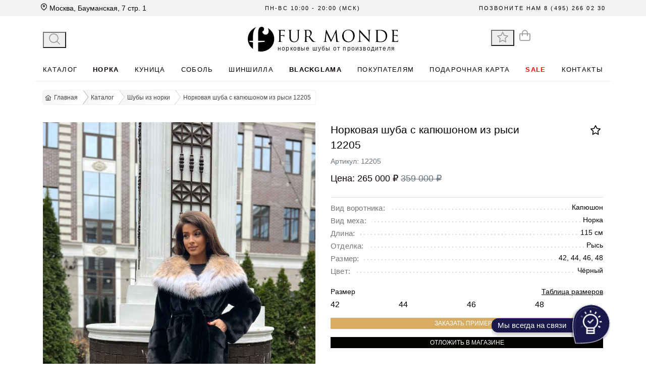

--- FILE ---
content_type: text/html; charset=utf-8
request_url: https://furmonde.ru/norkovaya-shuba-12205/
body_size: 62212
content:
<!DOCTYPE html><html lang="ru" data-critters-container><head>
  <meta charset="utf-8">
  <title>Норковая шуба с капюшоном из рыси 12205 - купить в Москве по выгодной цене</title>
  <base href="/">
  <!--<meta name="robots" content="index, follow"/>-->
  <meta http-equiv="content-type" content="text/html; charset=utf-8">
  <meta name="viewport" content="width=device-width, initial-scale=1.0">
  <meta name="trustorg-verification" content="8ec2a2a5d690b5bd38fe6e8600781069">
  <meta name="yandex-verification" content="6bd360cb3cb1f804">
  <meta name="google-site-verification" content="xuyepYv7g1g_GmRCpDH4k349por5Rssd3UIOGgmpnE8">
  <meta name="wmail-verification" content="041e2bf2b3454a2f6c4fc39ba77db528">
  <meta name="ahrefs-site-verification" content="45b95bc69a93f0c14f76cb1ae8ea05d207b8d91fbd22c61287ccb2933c496cf5">
  <meta name="description" content="Норковая шуба с капюшоном из рыси 12205 в интернет-магазине Furmonde в Москве. Цвет - Чёрный. Размеры - 42, 44, 46, 48. Длина - 115 см. Шубы из норки от производителя. Доставка и цены.">
  <meta property="og:title" content="Норковая шуба с капюшоном из рыси 12205 - купить в Москве по выгодной цене">
  <meta property="og:type" content="website">
  <meta property="og:site_name" content="FUR MONDE">
  <link rel="manifest" href="manifest.webmanifest">
  <meta name="theme-color" content="#d8ac63">
  <script data-init>
    function metrikaInit() {
      (function (m, e, t, r, i, k, a) {
        m[i] = m[i] || function () {
          (m[i].a = m[i].a || []).push(arguments)
        };
        m[i].l = 1 * new Date();
        k = e.createElement(t), a = e.getElementsByTagName(t)[0], k.async = 1, k.src = r, a.parentNode.insertBefore(k, a)
      })
      (window, document, "script", "https://mc.yandex.ru/metrika/tag.js", "ym");

      ym(26975346, "init", {
        clickmap: false,
        trackLinks: false,
        accurateTrackBounce: false,
        webvisor: true,
        ecommerce: "dataLayer"
      });
    }

    var ref = sessionStorage.getItem('ref_');
    if (!ref) {
      ref = (document.referrer) ? document.referrer : 'NONE';
      sessionStorage.setItem('ref_', ref);
    }
    if (
      ref != 'NONE' && location.host
      && (
        ref && ref.length > 5 && !ref.includes(location.host)
        && ref != location.host
      )
      // || !isMobile.Android()
    ) {
      metrikaInit();
    }
  </script>
  <script type="lazyload" src="https://www.googletagmanager.com/gtag/js?id="></script>
  <script type="lazyload">
    window.dataLayer = window.dataLayer || [];
    function gtag(){dataLayer.push(arguments);}
    gtag('js', new Date());
    gtag('config', '');
  </script>
  <meta name="yandex-verification" content="1a4f6beb3a13d84b">
<style>@charset "UTF-8";:root{font-family:Inter var,sans-serif;font-feature-settings:"cv02","cv03","cv04","cv11";font-variation-settings:normal;--font-family: "Inter var", sans-serif;--font-feature-settings: "cv02", "cv03", "cv04", "cv11";--surface-a: #ffffff;--surface-b: #f9fafb;--surface-c: #f3f4f6;--surface-d: #e5e7eb;--surface-e: #ffffff;--surface-f: #ffffff;--text-color: #4b5563;--text-color-secondary: #6b7280;--primary-color: #3B82F6;--primary-color-text: #ffffff;--surface-0: #ffffff;--surface-50: #f9fafb;--surface-100: #f3f4f6;--surface-200: #e5e7eb;--surface-300: #d1d5db;--surface-400: #9ca3af;--surface-500: #6b7280;--surface-600: #4b5563;--surface-700: #374151;--surface-800: #1f2937;--surface-900: #111827;--gray-50: #f9fafb;--gray-100: #f3f4f6;--gray-200: #e5e7eb;--gray-300: #d1d5db;--gray-400: #9ca3af;--gray-500: #6b7280;--gray-600: #4b5563;--gray-700: #374151;--gray-800: #1f2937;--gray-900: #111827;--content-padding: 1.25rem;--inline-spacing: .5rem;--border-radius: 6px;--surface-ground: #f9fafb;--surface-section: #ffffff;--surface-card: #ffffff;--surface-overlay: #ffffff;--surface-border: #dfe7ef;--surface-hover: #f6f9fc;--focus-ring: 0 0 0 .2rem #BFDBFE;--maskbg: rgba(0, 0, 0, .4);--highlight-bg: #EFF6FF;--highlight-text-color: #1D4ED8;color-scheme:light}@font-face{font-family:Inter var;font-weight:100 900;font-display:swap;font-style:normal;font-named-instance:"Regular";src:url("./media/Inter-roman.var-5VGNBR6A.woff2?v=3.19") format("woff2")}@font-face{font-family:Inter var;font-weight:100 900;font-display:swap;font-style:italic;font-named-instance:"Italic";src:url("./media/Inter-italic.var-YRHKCDAA.woff2?v=3.19") format("woff2")}:root{--blue-50:#f5f9ff;--blue-100:#d0e1fd;--blue-200:#abc9fb;--blue-300:#85b2f9;--blue-400:#609af8;--blue-500:#3b82f6;--blue-600:#326fd1;--blue-700:#295bac;--blue-800:#204887;--blue-900:#183462;--green-50:#f4fcf7;--green-100:#caf1d8;--green-200:#a0e6ba;--green-300:#76db9b;--green-400:#4cd07d;--green-500:#22c55e;--green-600:#1da750;--green-700:#188a42;--green-800:#136c34;--green-900:#0e4f26;--yellow-50:#fefbf3;--yellow-100:#faedc4;--yellow-200:#f6de95;--yellow-300:#f2d066;--yellow-400:#eec137;--yellow-500:#eab308;--yellow-600:#c79807;--yellow-700:#a47d06;--yellow-800:#816204;--yellow-900:#5e4803;--cyan-50:#f3fbfd;--cyan-100:#c3edf5;--cyan-200:#94e0ed;--cyan-300:#65d2e4;--cyan-400:#35c4dc;--cyan-500:#06b6d4;--cyan-600:#059bb4;--cyan-700:#047f94;--cyan-800:#036475;--cyan-900:#024955;--pink-50:#fef6fa;--pink-100:#fad3e7;--pink-200:#f7b0d3;--pink-300:#f38ec0;--pink-400:#f06bac;--pink-500:#ec4899;--pink-600:#c93d82;--pink-700:#a5326b;--pink-800:#822854;--pink-900:#5e1d3d;--indigo-50:#f7f7fe;--indigo-100:#dadafc;--indigo-200:#bcbdf9;--indigo-300:#9ea0f6;--indigo-400:#8183f4;--indigo-500:#6366f1;--indigo-600:#5457cd;--indigo-700:#4547a9;--indigo-800:#363885;--indigo-900:#282960;--teal-50:#f3fbfb;--teal-100:#c7eeea;--teal-200:#9ae0d9;--teal-300:#6dd3c8;--teal-400:#41c5b7;--teal-500:#14b8a6;--teal-600:#119c8d;--teal-700:#0e8174;--teal-800:#0b655b;--teal-900:#084a42;--orange-50:#fff8f3;--orange-100:#feddc7;--orange-200:#fcc39b;--orange-300:#fba86f;--orange-400:#fa8e42;--orange-500:#f97316;--orange-600:#d46213;--orange-700:#ae510f;--orange-800:#893f0c;--orange-900:#642e09;--bluegray-50:#f7f8f9;--bluegray-100:#dadee3;--bluegray-200:#bcc3cd;--bluegray-300:#9fa9b7;--bluegray-400:#818ea1;--bluegray-500:#64748b;--bluegray-600:#556376;--bluegray-700:#465161;--bluegray-800:#37404c;--bluegray-900:#282e38;--purple-50:#fbf7ff;--purple-100:#ead6fd;--purple-200:#dab6fc;--purple-300:#c996fa;--purple-400:#b975f9;--purple-500:#a855f7;--purple-600:#8f48d2;--purple-700:#763cad;--purple-800:#5c2f88;--purple-900:#432263;--red-50:#fff5f5;--red-100:#ffd0ce;--red-200:#ffaca7;--red-300:#ff8780;--red-400:#ff6259;--red-500:#ff3d32;--red-600:#d9342b;--red-700:#b32b23;--red-800:#8c221c;--red-900:#661814;--primary-50:#f5f9ff;--primary-100:#d0e1fd;--primary-200:#abc9fb;--primary-300:#85b2f9;--primary-400:#609af8;--primary-500:#3b82f6;--primary-600:#326fd1;--primary-700:#295bac;--primary-800:#204887;--primary-900:#183462}@layer primeng{*{box-sizing:border-box}.p-component{font-family:var(--font-family);font-feature-settings:var(--font-feature-settings, normal);font-size:1rem;font-weight:400}.p-component:disabled{opacity:.6}.pi{font-size:1rem}.p-icon{width:1rem;height:1rem}.p-inputtext{font-family:var(--font-family);font-feature-settings:var(--font-feature-settings, normal);font-size:1rem;color:#4b5563;background:#fff;padding:.75rem;border:1px solid #d1d5db;transition:background-color .2s,color .2s,border-color .2s,box-shadow .2s;appearance:none;border-radius:6px}.p-inputtext:enabled:hover{border-color:#3b82f6}.p-inputtext:enabled:focus{outline:0 none;outline-offset:0;box-shadow:0 0 0 .2rem #bfdbfe;border-color:#3b82f6}.p-selectbutton .p-button{background:#fff;border:1px solid #d1d5db;color:#4b5563;transition:background-color .2s,color .2s,border-color .2s,box-shadow .2s}.p-selectbutton .p-button:not(.p-disabled):not(.p-highlight):hover{background:#f3f4f6;border-color:#d1d5db;color:#4b5563}.p-button{color:#fff;background:#3b82f6;border:1px solid #3B82F6;padding:.75rem 1.25rem;font-size:1rem;transition:background-color .2s,color .2s,border-color .2s,box-shadow .2s;border-radius:6px;outline-color:transparent}.p-button:not(:disabled):hover{background:#2563eb;color:#fff;border-color:#2563eb}.p-button:not(:disabled):active{background:#1d4ed8;color:#fff;border-color:#1d4ed8}.p-button:focus-visible{outline:0 none;outline-offset:0;box-shadow:0 0 0 .2rem #bfdbfe}.p-button .p-button-label{transition-duration:.2s}.p-button .p-button-icon-left{margin-right:.5rem}.p-button.p-button-rounded{border-radius:2rem}.p-button.p-button-lg{font-size:1.25rem;padding:.9375rem 1.5625rem}.p-button.p-button-lg .p-button-icon{font-size:1.25rem}.p-button.p-button-secondary{color:#fff;background:#64748b;border:1px solid #64748b}.p-button.p-button-secondary:not(:disabled):hover{background:#475569;color:#fff;border-color:#475569}.p-button.p-button-secondary:not(:disabled):focus{box-shadow:0 0 0 .2rem #e2e8f0}.p-button.p-button-secondary:not(:disabled):active{background:#334155;color:#fff;border-color:#334155}.p-button.p-button-link{color:#1d4ed8;background:transparent;border:transparent}.p-button.p-button-link:not(:disabled):hover{background:transparent;color:#1d4ed8;border-color:transparent}.p-button.p-button-link:not(:disabled):focus{background:transparent;box-shadow:0 0 0 .2rem #bfdbfe;border-color:transparent}.p-button.p-button-link:not(:disabled):active{background:transparent;color:#1d4ed8;border-color:transparent}.p-accordion .p-accordion-header .p-accordion-header-link{padding:1.25rem;border:1px solid #e5e7eb;color:#6b7280;background:#f9fafb;font-weight:700;border-radius:6px;transition:box-shadow .2s}.p-accordion .p-accordion-header .p-accordion-header-link .p-accordion-toggle-icon{margin-right:.5rem}.p-accordion .p-accordion-header:not(.p-disabled) .p-accordion-header-link:focus-visible{outline:0 none;outline-offset:0;box-shadow:inset 0 0 0 .2rem #bfdbfe}.p-accordion .p-accordion-header:not(.p-highlight):not(.p-disabled):hover .p-accordion-header-link{background:#f3f4f6;border-color:#e5e7eb;color:#374151}.p-accordion .p-accordion-header:not(.p-disabled).p-highlight .p-accordion-header-link{background:#f9fafb;border-color:#e5e7eb;color:#374151;border-bottom-right-radius:0;border-bottom-left-radius:0}.p-accordion .p-accordion-header:not(.p-disabled).p-highlight:hover .p-accordion-header-link{border-color:#e5e7eb;background:#f3f4f6;color:#374151}.p-accordion .p-accordion-content{padding:1.25rem;border:1px solid #e5e7eb;background:#fff;color:#4b5563;border-top:0;border-radius:0 0 6px 6px}.p-accordion p-accordiontab .p-accordion-tab{margin-bottom:4px}.p-toast{opacity:1}}@layer primeng{.p-button-label{font-weight:700}.p-selectbutton>.p-button{transition:background-color .2s,border-color .2s,box-shadow .2s}.p-accordion .p-accordion-header .p-accordion-header-link{transition:background-color .2s,border-color .2s,box-shadow .2s}.p-button:focus{box-shadow:0 0 0 2px #fff,0 0 0 4px #9dc1fb,0 1px 2px #000}.p-button.p-button-secondary:enabled:focus{box-shadow:0 0 0 2px #fff,0 0 0 4px #b0b9c6,0 1px 2px #000}}@font-face{font-family:primeicons;font-display:block;src:url("./media/primeicons-77WLEVE2.eot");src:url("./media/primeicons-77WLEVE2.eot?#iefix") format("embedded-opentype"),url("./media/primeicons-XI7ZC3P3.woff2") format("woff2"),url("./media/primeicons-7C46RJHE.woff") format("woff"),url("./media/primeicons-AEJFRHCW.ttf") format("truetype"),url("./media/primeicons-SQ5LETCD.svg?#primeicons") format("svg");font-weight:400;font-style:normal}.pi{font-family:primeicons;speak:none;font-style:normal;font-weight:400;font-variant:normal;text-transform:none;line-height:1;display:inline-block;-webkit-font-smoothing:antialiased;-moz-osx-font-smoothing:grayscale}.pi:before{--webkit-backface-visibility:hidden;backface-visibility:hidden}@-webkit-keyframes fa-spin{0%{-webkit-transform:rotate(0deg);transform:rotate(0)}to{-webkit-transform:rotate(359deg);transform:rotate(359deg)}}.pi-shopping-bag:before{content:"\e9e5"}.pi-whatsapp:before{content:"\e9d0"}.pi-send:before{content:"\e9ca"}.pi-percentage:before{content:"\e9be"}.pi-phone:before{content:"\e9b8"}.pi-bell:before{content:"\e97c"}.pi-envelope:before{content:"\e979"}.pi-map-marker:before{content:"\e968"}.pi-align-justify:before{content:"\e949"}.pi-clock:before{content:"\e940"}.pi-star:before{content:"\e937"}.pi-search:before{content:"\e908"}.pi-times-circle:before{content:"\e90c"}.pi-home:before{content:"\e925"}:root{--blue: #007bff;--indigo: #6610f2;--purple: #6f42c1;--pink: #e83e8c;--red: #dc3545;--orange: #fd7e14;--yellow: #ffc107;--green: #28a745;--teal: #20c997;--cyan: #17a2b8;--white: #fff;--gray: #6c757d;--gray-dark: #343a40;--primary: #007bff;--secondary: #6c757d;--success: #28a745;--info: #17a2b8;--warning: #ffc107;--danger: #dc3545;--light: #f8f9fa;--dark: #343a40;--breakpoint-xs: 0;--breakpoint-sm: 576px;--breakpoint-md: 768px;--breakpoint-lg: 992px;--breakpoint-xl: 1200px;--font-family-sans-serif: -apple-system, BlinkMacSystemFont, "Segoe UI", Roboto, "Helvetica Neue", Arial, "Noto Sans", "Liberation Sans", sans-serif, "Apple Color Emoji", "Segoe UI Emoji", "Segoe UI Symbol", "Noto Color Emoji";--font-family-monospace: SFMono-Regular, Menlo, Monaco, Consolas, "Liberation Mono", "Courier New", monospace}*,*:before,*:after{box-sizing:border-box}html{font-family:sans-serif;line-height:1.15;-webkit-text-size-adjust:100%;-webkit-tap-highlight-color:rgba(0,0,0,0)}footer,header,nav{display:block}body{margin:0;font-family:-apple-system,BlinkMacSystemFont,Segoe UI,Roboto,Helvetica Neue,Arial,Noto Sans,Liberation Sans,sans-serif,"Apple Color Emoji","Segoe UI Emoji",Segoe UI Symbol,"Noto Color Emoji";font-size:1rem;font-weight:400;line-height:1.5;color:#212529;text-align:left;background-color:#fff}[tabindex="-1"]:focus:not(:focus-visible){outline:0!important}h1{margin-top:0;margin-bottom:.5rem}p{margin-top:0;margin-bottom:1rem}ul{margin-top:0;margin-bottom:1rem}ul ul{margin-bottom:0}b{font-weight:bolder}a{color:#007bff;text-decoration:none;background-color:transparent}a:hover{color:#0056b3;text-decoration:underline}img{vertical-align:middle;border-style:none}svg{overflow:hidden;vertical-align:middle}label{display:inline-block;margin-bottom:.5rem}button{border-radius:0}button:focus:not(:focus-visible){outline:0}input,button{margin:0;font-family:inherit;font-size:inherit;line-height:inherit}button,input{overflow:visible}button{text-transform:none}[role=button]{cursor:pointer}button,[type=button]{-webkit-appearance:button}button:not(:disabled),[type=button]:not(:disabled){cursor:pointer}button::-moz-focus-inner,[type=button]::-moz-focus-inner{padding:0;border-style:none}.justify-content-between{justify-content:space-between!important}.align-items-center{align-items:center!important}.position-relative{position:relative!important}.text-center{text-align:center!important}.text-uppercase{text-transform:uppercase!important}.font-weight-bold{font-weight:700!important}.text-white{color:#fff!important}.text-muted{color:#6c757d!important}.d-none{display:none!important}.d-block{display:block!important}.d-flex{display:flex!important}@media (min-width: 768px){.d-md-block{display:block!important}}@media (min-width: 992px){.d-lg-none{display:none!important}.d-lg-block{display:block!important}}h1,.h3,.h4{margin-bottom:.5rem;font-weight:500;line-height:1.2}h1{font-size:2.5rem}.h3{font-size:1.75rem}.h4{font-size:1.5rem}.mt-2{margin-top:.5rem!important}.mr-2{margin-right:.5rem!important}.mb-2{margin-bottom:.5rem!important}.mr-3{margin-right:1rem!important}.mb-3{margin-bottom:1rem!important}.mt-4{margin-top:1.5rem!important}.mb-4{margin-bottom:1.5rem!important}.p-0{padding:0!important}.pb-0{padding-bottom:0!important}.pt-3{padding-top:1rem!important}.pb-3{padding-bottom:1rem!important}.pt-5{padding-top:3rem!important}.container{width:100%;padding-right:15px;padding-left:15px;margin-right:auto;margin-left:auto}@media (min-width: 576px){.container{max-width:540px}}@media (min-width: 768px){.container{max-width:720px}}@media (min-width: 992px){.container{max-width:960px}}@media (min-width: 1200px){.container{max-width:1140px}}.row{display:flex;flex-wrap:wrap;margin-right:-15px;margin-left:-15px}.col-xl-4,.col-xl-2,.col-lg-4,.col-lg-2,.col-md-6,.col-md-4,.col,.col-auto,.col-12,.col-6{position:relative;width:100%;padding-right:15px;padding-left:15px}.col{flex-basis:0;flex-grow:1;max-width:100%}.col-auto{flex:0 0 auto;width:auto;max-width:100%}.col-6{flex:0 0 50%;max-width:50%}.col-12{flex:0 0 100%;max-width:100%}@media (min-width: 768px){.col-md-4{flex:0 0 33.33333333%;max-width:33.33333333%}.col-md-6{flex:0 0 50%;max-width:50%}}@media (min-width: 992px){.col-lg-2{flex:0 0 16.66666667%;max-width:16.66666667%}.col-lg-4{flex:0 0 33.33333333%;max-width:33.33333333%}}@media (min-width: 1200px){.col-xl-2{flex:0 0 16.66666667%;max-width:16.66666667%}.col-xl-4{flex:0 0 33.33333333%;max-width:33.33333333%}}@layer primeng{.p-ripple{overflow:hidden;position:relative}}@layer primeng{.p-component,.p-component *{box-sizing:border-box}@-webkit-keyframes p-fadein{0%{opacity:0}to{opacity:1}}button{border-radius:0}.p-icon-wrapper{display:inline-flex}.p-icon{display:inline-block}}@-webkit-keyframes p-icon-spin{0%{-webkit-transform:rotate(0deg);transform:rotate(0)}to{-webkit-transform:rotate(359deg);transform:rotate(359deg)}}@layer primeng{.p-inputtext{margin:0}}@layer primeng{.p-button{margin:0;display:inline-flex;cursor:pointer;-webkit-user-select:none;user-select:none;align-items:center;vertical-align:bottom;text-align:center;overflow:hidden;position:relative}.p-button-label{flex:1 1 auto}.p-button:disabled{cursor:default;pointer-events:none}.p-buttonset .p-button:focus{position:relative;z-index:1}.p-buttonset .p-button:not(:last-child),.p-buttonset .p-button:not(:last-child):hover{border-right:0 none}.p-buttonset .p-button:not(:first-of-type):not(:last-of-type){border-radius:0}.p-buttonset .p-button:first-of-type:not(:only-of-type){border-top-right-radius:0;border-bottom-right-radius:0}.p-buttonset .p-button:last-of-type:not(:only-of-type){border-top-left-radius:0;border-bottom-left-radius:0}}@layer primeng{.p-accordion-header-link{cursor:pointer;display:flex;align-items:center;-webkit-user-select:none;user-select:none;position:relative;text-decoration:none}.p-accordion-header-link:focus{z-index:1}.p-accordion-header-text{line-height:1}.p-accordion .p-toggleable-content{overflow:hidden}.p-accordion .p-accordion-tab-active>.p-toggleable-content:not(.ng-animating){overflow:inherit}.p-accordion-toggle-icon{order:0}}@layer primeng{.p-toast{position:fixed;width:25rem}.p-toast-bottom-center{bottom:20px;left:50%;transform:translate(-50%)}}:root{--swiper-navigation-color: #000;--primary: #275EFE;--primary-light: #7699FF;--dark: #1C212E;--grey-dark: #3F4656;--grey: #6C7486;--grey-light: #CDD9ED;--white: #FFF;--green: #16BF78;--sand: #DCB773;--sand-light: #EDD9A9}@font-face{font-family:swiper-icons;src:url(data:application/font-woff;charset=utf-8;base64,\ [base64]//wADZ2x5ZgAAAywAAADMAAAD2MHtryVoZWFkAAABbAAAADAAAAA2E2+eoWhoZWEAAAGcAAAAHwAAACQC9gDzaG10eAAAAigAAAAZAAAArgJkABFsb2NhAAAC0AAAAFoAAABaFQAUGG1heHAAAAG8AAAAHwAAACAAcABAbmFtZQAAA/gAAAE5AAACXvFdBwlwb3N0AAAFNAAAAGIAAACE5s74hXjaY2BkYGAAYpf5Hu/j+W2+MnAzMYDAzaX6QjD6/4//Bxj5GA8AuRwMYGkAPywL13jaY2BkYGA88P8Agx4j+/8fQDYfA1AEBWgDAIB2BOoAeNpjYGRgYNBh4GdgYgABEMnIABJzYNADCQAACWgAsQB42mNgYfzCOIGBlYGB0YcxjYGBwR1Kf2WQZGhhYGBiYGVmgAFGBiQQkOaawtDAoMBQxXjg/wEGPcYDDA4wNUA2CCgwsAAAO4EL6gAAeNpj2M0gyAACqxgGNWBkZ2D4/wMA+xkDdgAAAHjaY2BgYGaAYBkGRgYQiAHyGMF8FgYHIM3DwMHABGQrMOgyWDLEM1T9/w8UBfEMgLzE////P/5//f/V/xv+r4eaAAeMbAxwIUYmIMHEgKYAYjUcsDAwsLKxc3BycfPw8jEQA/[base64]/uznmfPFBNODM2K7MTQ45YEAZqGP81AmGGcF3iPqOop0r1SPTaTbVkfUe4HXj97wYE+yNwWYxwWu4v1ugWHgo3S1XdZEVqWM7ET0cfnLGxWfkgR42o2PvWrDMBSFj/IHLaF0zKjRgdiVMwScNRAoWUoH78Y2icB/yIY09An6AH2Bdu/UB+yxopYshQiEvnvu0dURgDt8QeC8PDw7Fpji3fEA4z/PEJ6YOB5hKh4dj3EvXhxPqH/SKUY3rJ7srZ4FZnh1PMAtPhwP6fl2PMJMPDgeQ4rY8YT6Gzao0eAEA409DuggmTnFnOcSCiEiLMgxCiTI6Cq5DZUd3Qmp10vO0LaLTd2cjN4fOumlc7lUYbSQcZFkutRG7g6JKZKy0RmdLY680CDnEJ+UMkpFFe1RN7nxdVpXrC4aTtnaurOnYercZg2YVmLN/d/gczfEimrE/fs/bOuq29Zmn8tloORaXgZgGa78yO9/cnXm2BpaGvq25Dv9S4E9+5SIc9PqupJKhYFSSl47+Qcr1mYNAAAAeNptw0cKwkAAAMDZJA8Q7OUJvkLsPfZ6zFVERPy8qHh2YER+3i/BP83vIBLLySsoKimrqKqpa2hp6+jq6RsYGhmbmJqZSy0sraxtbO3sHRydnEMU4uR6yx7JJXveP7WrDycAAAAAAAH//wACeNpjYGRgYOABYhkgZgJCZgZNBkYGLQZtIJsFLMYAAAw3ALgAeNolizEKgDAQBCchRbC2sFER0YD6qVQiBCv/H9ezGI6Z5XBAw8CBK/m5iQQVauVbXLnOrMZv2oLdKFa8Pjuru2hJzGabmOSLzNMzvutpB3N42mNgZGBg4GKQYzBhYMxJLMlj4GBgAYow/P/PAJJhLM6sSoWKfWCAAwDAjgbRAAB42mNgYGBkAIIbCZo5IPrmUn0hGA0AO8EFTQAA) format("woff");font-weight:400;font-style:normal}:root{--swiper-theme-color: #007aff}.swiper{margin-left:auto;margin-right:auto;position:relative;overflow:hidden;list-style:none;padding:0;z-index:1}.swiper-wrapper{position:relative;width:100%;height:100%;z-index:1;display:flex;transition-property:transform;box-sizing:content-box}.swiper-wrapper{transform:translateZ(0)}.swiper-slide{flex-shrink:0;width:100%;height:100%;position:relative;transition-property:transform}.swiper-scrollbar{border-radius:10px;position:relative;-ms-touch-action:none;background:#0000001a}:root{--swiper-navigation-size: 44px}.swiper-button-prev,.swiper-button-next{position:absolute;top:50%;width:calc(var(--swiper-navigation-size) / 44 * 27);height:var(--swiper-navigation-size);margin-top:calc(0px - var(--swiper-navigation-size) / 2);z-index:10;cursor:pointer;display:flex;align-items:center;justify-content:center;color:var(--swiper-navigation-color, var(--swiper-theme-color))}.swiper-button-prev:after,.swiper-button-next:after{font-family:swiper-icons;font-size:var(--swiper-navigation-size);text-transform:none!important;letter-spacing:0;font-variant:initial;line-height:1}.swiper-button-prev{left:10px;right:auto}.swiper-button-prev:after{content:"prev"}.swiper-button-next{right:10px;left:auto}.swiper-button-next:after{content:"next"}body{background:#fff;padding-top:159px;color:#040101;font-family:Inter var,Arial,serif;font-size:14px;line-height:18px}@media (max-width: 1279px){body{padding-top:142px}}@media (max-width: 992px){body{padding-top:87px}}a{color:#d8ac63}.text-underline{text-decoration:underline}.text-inherit{color:inherit}.cursor-default{cursor:default}.cursor-pointer{cursor:pointer!important}picture{display:flex;align-items:center;position:relative}img{vertical-align:middle;max-width:100%;height:auto}.defer-image-wrap{position:relative;display:block}.defer-image-wrap>img{position:absolute;width:100%;height:100%;top:0;left:0}.defer-image-wrap>img{object-fit:cover}input{background-color:#fff}h1{font-family:Inter var,Arial,serif}h1{font-size:26px;line-height:30px;font-weight:300}.h3{font-size:20px;line-height:24px}@media (min-width: 768px){.container{width:680px}}@media (min-width: 992px){.container{width:904px}}@media (min-width: 1200px){.container{width:1050px}}@media (min-width: 1279px){.container{width:1170px}}[routerLink],[href]{cursor:pointer}@media (max-width: 768px){.hidden-sm{display:none!important}}@media (max-width: 992px){p-toast.p-element{z-index:10000000;position:sticky}}.p-accordion-header-link{color:#4b5563;text-decoration:none}.p-accordion-header-link:hover{color:#d8ac63}.p-button:focus{box-shadow:0 0 0 2px #fff,0 0 0 4px #d8ac63,0 1px 2px #000}.accordion-sm .p-accordion-header-link{text-decoration:none;padding:8px 10px;font-size:14px;color:#030000;text-transform:uppercase;font-weight:400}.accordion-sm .p-accordion-content{font-size:14px;color:#0c0101}.p-selectbutton.p-buttonset{display:flex;justify-content:center}.p-selectbutton.p-buttonset>div{width:100%}.p-inputtext:enabled:hover{border-color:#d8ac63}.p-inputtext:enabled:focus{box-shadow:0 0 0 .2rem #fff7ef;border-color:#d8ac63}.p-button-block .p-button{width:100%;justify-content:center}p-button.p-button-theme>.p-button{color:#fff;text-decoration:none;border:1px solid #050300;background:#050300}p-button.p-button-theme>.p-button:hover{background:#d8ac63;border:1px solid #D8AC63}p-button.p-button-theme>.p-button:hover .pi{color:#fff!important}.p-button{font-size:12px;text-transform:uppercase}.p-button.p-button-lg{padding:1.2rem 2.4rem}.p-button.p-button-lg .p-button-label{font-size:16px;font-weight:200}.p-button.p-button-rounded{border-radius:2rem}.p-button.p-button-secondary{color:#fff;background:#d8ac63;border:1px solid #D8AC63}.p-button.p-button-secondary:hover{border:1px solid #050300;background:#050300}.text-theme{color:#d8ac63}p-selectbutton span.p-button-label{font-size:16px;text-transform:none}.btm-small{background:#d8ac63;color:#fff!important;padding:2px 10px;border:0;border-radius:25px;display:inline-block}.animate-bg{background:linear-gradient(-45deg,#ee7752,#e73c7e,#23a6d5,#23d5ab);background-size:400% 400%;animation:roundPulse 2s infinite,gradient 15s ease infinite}@keyframes roundPulse{0%{box-shadow:0 0 #007bffb3}70%{box-shadow:0 0 0 10px #007bff00}to{box-shadow:0 0 #007bff00}}.wrap-product ul#imageGallery{padding:0;min-height:400px}.wrap-product ul#imageGallery:not(.lightSlider) li{display:none}.wrap-product ul#imageGallery:not(.lightSlider) li:first-child{display:inherit}@media (min-width: 1200px){.wrap-product ul#imageGallery:not(.lightSlider) li:first-child{margin-bottom:150px}}@media (max-width: 1200px){.wrap-product ul#imageGallery:not(.lightSlider) li:first-child{margin-bottom:120px}}
</style><link rel="stylesheet" href="styles-H4WVU4HU.css" media="print" onload="this.media='all'"><noscript><link rel="stylesheet" href="styles-H4WVU4HU.css"></noscript><link rel="modulepreload" href="chunk-YBRNV5F3.js"><link rel="modulepreload" href="chunk-XVAUW6OR.js"><link rel="modulepreload" href="chunk-UI3XKPSM.js"><link rel="modulepreload" href="chunk-GYVUPWL7.js"><link rel="modulepreload" href="chunk-L7X5OBOY.js"><link rel="modulepreload" href="chunk-X6WW6T3Z.js"><link rel="modulepreload" href="chunk-SO6E5VRQ.js"><link rel="modulepreload" href="chunk-7JKHDZCN.js"><link rel="modulepreload" href="chunk-PMACQAGU.js"><link rel="modulepreload" href="chunk-4L3XVJSX.js"><link rel="modulepreload" href="chunk-KC6GIE67.js"><link rel="modulepreload" href="chunk-TQZWU5GZ.js"><link rel="modulepreload" href="chunk-LSXBO4HS.js"><link rel="modulepreload" href="chunk-EH6BVNMC.js"><link rel="modulepreload" href="chunk-RXF562QU.js"><link rel="modulepreload" href="chunk-OIOURELP.js"><link rel="modulepreload" href="chunk-V3GFWHYB.js"><link rel="modulepreload" href="chunk-GQJXEBVK.js"><link rel="modulepreload" href="chunk-X7UJENJH.js"><link rel="modulepreload" href="chunk-3E2NZR7O.js"><link rel="modulepreload" href="chunk-4YRY4IP2.js"><link rel="modulepreload" href="chunk-3MSVHNSV.js"><link rel="modulepreload" href="chunk-IKDRX4FD.js"><link rel="modulepreload" href="chunk-6EQDNJJC.js"><link rel="modulepreload" href="chunk-W2ZKBMBN.js"><link rel="modulepreload" href="chunk-HM5FQNJZ.js"><link rel="modulepreload" href="chunk-62CUGSE2.js"><link rel="modulepreload" href="chunk-6UUQUJQA.js"><link rel="modulepreload" href="chunk-BTJW6ZWI.js"><link rel="modulepreload" href="chunk-X4S3KNVO.js"><link rel="modulepreload" href="chunk-QQU7BJHO.js"><style ng-app-id="ng">.content-wrap[_ngcontent-ng-c3082651786]{min-height:calc(100vh - 150px)}</style><style ng-app-id="ng">@layer primeng{.p-toast{position:fixed;width:25rem}.p-toast-message{overflow:hidden}.p-toast-message-content{display:flex;align-items:flex-start}.p-toast-message-text{flex:1 1 auto}.p-toast-top-right{top:20px;right:20px}.p-toast-top-left{top:20px;left:20px}.p-toast-bottom-left{bottom:20px;left:20px}.p-toast-bottom-right{bottom:20px;right:20px}.p-toast-top-center{top:20px;left:50%;transform:translate(-50%)}.p-toast-bottom-center{bottom:20px;left:50%;transform:translate(-50%)}.p-toast-center{left:50%;top:50%;min-width:20vw;transform:translate(-50%,-50%)}.p-toast-icon-close{display:flex;align-items:center;justify-content:center;overflow:hidden;position:relative;flex:none}.p-toast-icon-close.p-link{cursor:pointer}}
</style><style ng-app-id="ng">[_nghost-ng-c449454845]{position:fixed;top:0;width:100%;z-index:100}.bg-bila[_ngcontent-ng-c449454845]{width:100%;background:#fff;height:auto}@media (max-width: 600px){.bg-bila[_ngcontent-ng-c449454845]   .wrapper[_ngcontent-ng-c449454845]   #logo[_ngcontent-ng-c449454845]{margin:0 auto}}#logo[_ngcontent-ng-c449454845]{padding:20px 0;display:flex;margin:0 auto;position:relative}@media (max-width: 1279px){#logo[_ngcontent-ng-c449454845]{padding:15px 0}}@media (max-width: 992px){#logo[_ngcontent-ng-c449454845]{width:170px;display:flex;justify-content:center;padding:0}}@media (max-width: 768px){#logo[_ngcontent-ng-c449454845]{height:55px;display:flex;align-items:center}}@media (max-width: 700px){#logo[_ngcontent-ng-c449454845]{margin:0 auto;z-index:200}}#logo[_ngcontent-ng-c449454845]   img[_ngcontent-ng-c449454845]{max-width:300px;width:340px;margin:0 auto}@media (max-width: 1279px){#logo[_ngcontent-ng-c449454845]   img[_ngcontent-ng-c449454845]{width:80%;margin:0 auto}}@media (max-width: 991px){#logo[_ngcontent-ng-c449454845]   img[_ngcontent-ng-c449454845]{margin:0 auto;transform:none;width:100%;position:relative;display:block}}@media (max-width: 768px){#logo[_ngcontent-ng-c449454845]   img[_ngcontent-ng-c449454845]{top:0}}@media (max-width: 700px){#logo[_ngcontent-ng-c449454845]   img[_ngcontent-ng-c449454845]{max-width:170px!important;transform:none}}#logo[_ngcontent-ng-c449454845]   a[_ngcontent-ng-c449454845]{color:#1e1e1e;letter-spacing:.25em;display:flex;flex-direction:column;padding-left:0;position:relative;top:0;left:0;transform:none}#logo[_ngcontent-ng-c449454845]   [src="/assets/img/header/logo-ng.svg"][_ngcontent-ng-c449454845]{margin-left:13px!important;display:block;transform:scale(1.07);margin-bottom:6px!important}@media (max-width: 1279px){#logo[_ngcontent-ng-c449454845]   [src="/assets/img/header/logo-ng.svg"][_ngcontent-ng-c449454845]{margin-bottom:6px!important;margin-left:39px!important;transform:scale(1.02)}}@media (max-width: 991px){#logo[_ngcontent-ng-c449454845]   [src="/assets/img/header/logo-ng.svg"][_ngcontent-ng-c449454845]{margin-bottom:6px!important;margin-left:4px!important;transform:scale(1.07)}}.header-block[_ngcontent-ng-c449454845]{z-index:1000;display:flex;flex-direction:column}@media (max-width: 992px){.header-block[_ngcontent-ng-c449454845]{top:28px;height:55px;border-bottom:1px solid #ece9e9}}@media (max-width: 768px){.header-block[_ngcontent-ng-c449454845]{height:55px}}@media (max-width: 540px){.header-block[_ngcontent-ng-c449454845]{top:47px}}@media (max-width: 374px){.header-block[_ngcontent-ng-c449454845]   .container[_ngcontent-ng-c449454845]{padding:0}}.header-block[_ngcontent-ng-c449454845]   .center[_ngcontent-ng-c449454845]{height:auto;padding:0 10px;margin:0 auto;text-align:left}.header-block[_ngcontent-ng-c449454845]   .wrapper[_ngcontent-ng-c449454845]{height:auto;display:flex;align-items:center}@media (max-width: 992px){.header-block[_ngcontent-ng-c449454845]   .wrapper[_ngcontent-ng-c449454845]{display:flex;flex-wrap:wrap;justify-content:center;width:100%}}  .header-controls{width:20%;display:flex}  .header-controls .pi{font-size:22px;color:#a1a1a1}  .header-controls .counter{background-color:#d8ac63;font-size:11px;font-weight:400;text-decoration:none;color:#fff;position:absolute;border-radius:7px;z-index:1;right:5px;top:5px;height:14px;align-items:center;display:flex;min-width:14px;padding:0 4px;justify-content:center;width:auto}@media (max-width: 992px){  .header-controls{width:auto;display:flex;justify-content:flex-end;height:55px;padding:0;align-items:center}}  .header-controls .p-button-link{padding-left:10px;padding-right:10px;outline:0!important;text-decoration:none}@media (max-width: 374px){  .header-controls .p-button-link{padding-left:6px;padding-right:6px}}  .header-controls.right{margin-top:-5px;justify-content:end}  .header-controls.left{margin-top:4px}@media (max-width: 1279px){  .header-controls.left{margin-top:0}}.logo-sign[_ngcontent-ng-c449454845]{color:#b6b4b5;font-size:15px;letter-spacing:1px;margin-top:-8px;text-transform:lowercase}.menu-mobile[_ngcontent-ng-c449454845], .mob-footer-phone[_ngcontent-ng-c449454845], .mob-footer-soc[_ngcontent-ng-c449454845], .mob-footer-subscribe[_ngcontent-ng-c449454845], .mob-icons-footer[_ngcontent-ng-c449454845]{display:none}.comparisone[_ngcontent-ng-c449454845]{float:none;padding-right:0;margin-top:0;border-right:0;margin-right:18px;margin-left:auto;position:relative}.comparisone[_ngcontent-ng-c449454845]   span[_ngcontent-ng-c449454845]{position:absolute;left:auto;right:-4px}.hasSub[_ngcontent-ng-c449454845]:before{padding:0;right:58px}.header-block.hasScrolled[_ngcontent-ng-c449454845]{top:0}.header-block.hasScrolled[_ngcontent-ng-c449454845]   #logo[_ngcontent-ng-c449454845]{padding:16px 0}.header-block.hasScrolled[_ngcontent-ng-c449454845]   #logo[_ngcontent-ng-c449454845]   img[_ngcontent-ng-c449454845]{width:240px}.center-mobile[_ngcontent-ng-c449454845]{display:none;position:absolute;left:0;top:50px;font-size:17px}.mob-basket[_ngcontent-ng-c449454845]{display:none}.logo-wrap[_ngcontent-ng-c449454845]{position:relative}.logo-wrap.active[_ngcontent-ng-c449454845]{cursor:default}.logo-wrap[_ngcontent-ng-c449454845]   .logo-slogan[_ngcontent-ng-c449454845]{font-size:12px;text-transform:lowercase;position:absolute;top:70%;left:20%;letter-spacing:1.2px}@media (max-width: 1279px){.logo-wrap[_ngcontent-ng-c449454845]   .logo-slogan[_ngcontent-ng-c449454845]{font-size:10px;left:26%}}@media (max-width: 992px){.logo-wrap[_ngcontent-ng-c449454845]   .logo-slogan[_ngcontent-ng-c449454845]{font-size:8px;top:57%;letter-spacing:0;left:19%;width:85%}}</style><style ng-app-id="ng">@layer primeng{.p-sidebar{position:fixed;transition:transform .3s;display:flex;flex-direction:column}.p-sidebar-content{position:relative;overflow-y:auto;flex-grow:1}.p-sidebar-header{display:flex;align-items:center}.p-sidebar-footer{margin-top:auto}.p-sidebar-icon{display:flex;align-items:center;justify-content:center;margin-left:auto}.p-sidebar-left{top:0;left:0;width:20rem;height:100%}.p-sidebar-right{top:0;right:0;width:20rem;height:100%}.p-sidebar-top{top:0;left:0;width:100%;height:10rem}.p-sidebar-bottom{bottom:0;left:0;width:100%;height:10rem}.p-sidebar-full{width:100%;height:100%;top:0;left:0;-webkit-transition:none;transition:none}.p-sidebar-left.p-sidebar-sm,.p-sidebar-right.p-sidebar-sm{width:20rem}.p-sidebar-left.p-sidebar-md,.p-sidebar-right.p-sidebar-md{width:40rem}.p-sidebar-left.p-sidebar-lg,.p-sidebar-right.p-sidebar-lg{width:60rem}.p-sidebar-top.p-sidebar-sm,.p-sidebar-bottom.p-sidebar-sm{height:10rem}.p-sidebar-top.p-sidebar-md,.p-sidebar-bottom.p-sidebar-md{height:20rem}.p-sidebar-top.p-sidebar-lg,.p-sidebar-bottom.p-sidebar-lg{height:30rem}@media screen and (max-width: 64em){.p-sidebar-left.p-sidebar-lg,.p-sidebar-left.p-sidebar-md,.p-sidebar-right.p-sidebar-lg,.p-sidebar-right.p-sidebar-md{width:20rem}}}
</style><style ng-app-id="ng">.my_mobile_menu[_ngcontent-ng-c2121210852]{background-color:#fff;font-size:15px;text-transform:uppercase;overflow:hidden}.my_mobile_menu.opened[_ngcontent-ng-c2121210852]   .li_one_level[_ngcontent-ng-c2121210852] > a[_ngcontent-ng-c2121210852], .my_mobile_menu.opened[_ngcontent-ng-c2121210852]   .li_one_level[_ngcontent-ng-c2121210852] > div[_ngcontent-ng-c2121210852], .my_mobile_menu.opened[_ngcontent-ng-c2121210852]   .mobile_menu_slider[_ngcontent-ng-c2121210852]{transform:translate(-100vw)}.my_mobile_menu[_ngcontent-ng-c2121210852]   .mobile_menu_one_level[_ngcontent-ng-c2121210852]{width:100%;list-style:none;padding:0;margin:0;overflow:hidden;position:relative}.my_mobile_menu[_ngcontent-ng-c2121210852]   .mobile_menu_one_level[_ngcontent-ng-c2121210852]   .mobile_menu_two_level[_ngcontent-ng-c2121210852]{width:100%;pointer-events:none;position:absolute;list-style:none;z-index:100;top:0;padding:0;margin:0;background-color:#fff;transform:translate(100vw);transition:transform .5s}.my_mobile_menu[_ngcontent-ng-c2121210852]   .mobile_menu_one_level[_ngcontent-ng-c2121210852]   .mobile_menu_two_level.active[_ngcontent-ng-c2121210852]{pointer-events:inherit;transform:translate(0)}.my_mobile_menu[_ngcontent-ng-c2121210852]   .mobile_menu_one_level[_ngcontent-ng-c2121210852]   .li_one_level[_ngcontent-ng-c2121210852] > a[_ngcontent-ng-c2121210852], .my_mobile_menu[_ngcontent-ng-c2121210852]   .mobile_menu_one_level[_ngcontent-ng-c2121210852]   .li_one_level[_ngcontent-ng-c2121210852] > div[_ngcontent-ng-c2121210852], .my_mobile_menu[_ngcontent-ng-c2121210852]   .mobile_menu_one_level[_ngcontent-ng-c2121210852]   .li_two_level[_ngcontent-ng-c2121210852]   a[_ngcontent-ng-c2121210852]{transition:transform .5s;padding:13px 0;color:#000;border-bottom:1px solid #d7d7d7;display:flex;justify-content:space-between}.my_mobile_menu[_ngcontent-ng-c2121210852]   .bottom_mobile_menu[_ngcontent-ng-c2121210852]{width:100%;list-style:none;margin:0;padding:10px 0}[_nghost-ng-c2121210852]     .mobile_menu_slider{transition:transform .5s;padding:15px 15px 0;text-align:center;color:#000;font-size:12px;text-transform:none;border-bottom:1px solid #d7d7d7}[_nghost-ng-c2121210852]     .mobile_menu_slider .p-carousel-indicators{margin-top:-10px}.capture-button[_ngcontent-ng-c2121210852]{margin-top:-5px;margin-bottom:10px}</style><style ng-app-id="ng">@layer primeng{.p-scrollpanel-wrapper[_ngcontent-ng-c2239423482]{overflow:hidden;width:100%;height:100%;position:relative;float:left}.p-scrollpanel-content[_ngcontent-ng-c2239423482]{height:calc(100% + 18px);width:calc(100% + 18px);padding:0 18px 18px 0;position:relative;overflow:auto;box-sizing:border-box}.p-scrollpanel-bar[_ngcontent-ng-c2239423482]{position:relative;background:#c1c1c1;border-radius:3px;cursor:pointer;opacity:0;transition:opacity .25s linear}.p-scrollpanel-bar-y[_ngcontent-ng-c2239423482]{width:9px;top:0}.p-scrollpanel-bar-x[_ngcontent-ng-c2239423482]{height:9px;bottom:0}.p-scrollpanel-hidden[_ngcontent-ng-c2239423482]{visibility:hidden}.p-scrollpanel[_ngcontent-ng-c2239423482]:hover   .p-scrollpanel-bar[_ngcontent-ng-c2239423482], .p-scrollpanel[_ngcontent-ng-c2239423482]:active   .p-scrollpanel-bar[_ngcontent-ng-c2239423482]{opacity:1}.p-scrollpanel-grabbed[_ngcontent-ng-c2239423482]{-webkit-user-select:none;user-select:none}}.search-wrapper.active[_ngcontent-ng-c2239423482]   .wrapper[_ngcontent-ng-c2239423482]{height:4000px;width:4000px}.search-wrapper.active[_ngcontent-ng-c2239423482]   .search-data[_ngcontent-ng-c2239423482], .search-wrapper.active[_ngcontent-ng-c2239423482]   .close-btn[_ngcontent-ng-c2239423482], .search-wrapper.active[_ngcontent-ng-c2239423482]   .search-data[_ngcontent-ng-c2239423482]   label[_ngcontent-ng-c2239423482], .search-wrapper.active[_ngcontent-ng-c2239423482]   .search-data[_ngcontent-ng-c2239423482]   .pi[_ngcontent-ng-c2239423482], .search-wrapper.active[_ngcontent-ng-c2239423482]   .search-results[_ngcontent-ng-c2239423482]{display:block}.search-wrapper.active[_ngcontent-ng-c2239423482]   .search-data[_ngcontent-ng-c2239423482]   .line[_ngcontent-ng-c2239423482]{transform:scaleX(1)}.search-wrapper.has-results[_ngcontent-ng-c2239423482]   .search-data[_ngcontent-ng-c2239423482]   .search-input-wrap[_ngcontent-ng-c2239423482]{transform:translateY(45px)}.search-wrapper[_ngcontent-ng-c2239423482]   .wrapper[_ngcontent-ng-c2239423482], .search-wrapper[_ngcontent-ng-c2239423482]   .search-data[_ngcontent-ng-c2239423482]{top:50%;left:50%;transform:translate(-50%,-50%)}.search-wrapper[_ngcontent-ng-c2239423482]   .wrapper[_ngcontent-ng-c2239423482]{position:fixed;height:0px;width:0px;border-radius:100%;background:#f4f4f4;transition:all .4s linear;z-index:10000}.search-wrapper[_ngcontent-ng-c2239423482]   .search-data[_ngcontent-ng-c2239423482]{height:100vh;display:flex;flex-direction:column;justify-content:center;align-items:center;position:absolute;max-width:85vw;width:400px;transition:top .5s}@media (max-width: 768px){.search-wrapper[_ngcontent-ng-c2239423482]   .search-data[_ngcontent-ng-c2239423482]{height:80vh}}.search-wrapper[_ngcontent-ng-c2239423482]   .search-data[_ngcontent-ng-c2239423482]   .search-input-wrap[_ngcontent-ng-c2239423482]{margin-left:10px;transition:transform .5s;transform:translateY(50vh);margin-top:-25px;max-width:calc(100% - 11px);height:50px;display:flex;position:relative}.search-wrapper[_ngcontent-ng-c2239423482]   .search-data[_ngcontent-ng-c2239423482]   .search-input-wrap[_ngcontent-ng-c2239423482]   p-message[_ngcontent-ng-c2239423482]{position:absolute;width:100%;bottom:-60px;padding:0 13px}.search-wrapper[_ngcontent-ng-c2239423482]   .search-data[_ngcontent-ng-c2239423482]   .search-border[_ngcontent-ng-c2239423482]{pointer-events:none;position:absolute;z-index:100;left:-20px;top:-10px;right:-10px}@media (max-width: 768px){.search-wrapper[_ngcontent-ng-c2239423482]   .search-data[_ngcontent-ng-c2239423482]   .search-border[_ngcontent-ng-c2239423482]{top:-4px}}.search-wrapper[_ngcontent-ng-c2239423482]   .search-data[_ngcontent-ng-c2239423482]   .search-border[_ngcontent-ng-c2239423482]   .border[_ngcontent-ng-c2239423482]{fill:none;stroke:#040101;stroke-width:5;stroke-miterlimit:10}.search-wrapper[_ngcontent-ng-c2239423482]   .search-data.focused[_ngcontent-ng-c2239423482]   .search-border[_ngcontent-ng-c2239423482]   .border[_ngcontent-ng-c2239423482]{stroke:#d8ac63}.search-wrapper[_ngcontent-ng-c2239423482]   .search-data[_ngcontent-ng-c2239423482]:not(.empty)   .border[_ngcontent-ng-c2239423482]{stroke-dasharray:740;stroke-dashoffset:459;transition:stroke-dashoffset .65s cubic-bezier(.755,.15,.205,1)}.search-wrapper[_ngcontent-ng-c2239423482]   .search-data[_ngcontent-ng-c2239423482]   .border[_ngcontent-ng-c2239423482]{stroke-dasharray:740;stroke-dashoffset:0;transition:stroke-dashoffset .4s cubic-bezier(.6,.04,.735,.99)}.search-wrapper[_ngcontent-ng-c2239423482]   .search-data[_ngcontent-ng-c2239423482]   .border-searching[_ngcontent-ng-c2239423482]   .border[_ngcontent-ng-c2239423482]{stroke-dasharray:740;stroke-dashoffset:459;transition:stroke-dashoffset .65s cubic-bezier(.755,.15,.205,1)}.search-wrapper[_ngcontent-ng-c2239423482]   .search-data[_ngcontent-ng-c2239423482]   input[_ngcontent-ng-c2239423482]{height:100%;width:100%;background:none;border:none;outline:none;font-size:22px;font-weight:500;color:#040101;padding-left:13px;outline:0!important;border:0!important;box-shadow:none!important}.search-wrapper[_ngcontent-ng-c2239423482]   .search-data[_ngcontent-ng-c2239423482]   .line[_ngcontent-ng-c2239423482]{position:absolute;height:3px;width:100%;background:#d8ac63;bottom:0;transform:scaleX(0);transition:transform .4s .3s linear}.search-wrapper[_ngcontent-ng-c2239423482]   .search-data[_ngcontent-ng-c2239423482]   label[_ngcontent-ng-c2239423482]{position:absolute;top:50%;left:13px;font-size:20px;transform:translateY(-50%);pointer-events:none;color:#000000b3}.search-wrapper[_ngcontent-ng-c2239423482]   .search-data[_ngcontent-ng-c2239423482]   .pi[_ngcontent-ng-c2239423482]{color:#d8ac63;position:absolute;width:50px;font-size:25px;right:0;top:0;line-height:45px;cursor:pointer}.search-wrapper[_ngcontent-ng-c2239423482]   .search-data[_ngcontent-ng-c2239423482]   .search-results[_ngcontent-ng-c2239423482]{width:100%;margin-left:0;margin-top:100px;max-height:calc(100vh - 140px)}@media (max-width: 768px){.search-wrapper[_ngcontent-ng-c2239423482]   .search-data[_ngcontent-ng-c2239423482]   .search-results[_ngcontent-ng-c2239423482]{max-height:calc(80vh - 140px)}}.search-wrapper[_ngcontent-ng-c2239423482]   .search-data[_ngcontent-ng-c2239423482]   .search-results[_ngcontent-ng-c2239423482]   .search-item[_ngcontent-ng-c2239423482]{background-color:#fff;margin-bottom:10px;margin-right:10px;padding:5px;border-radius:50px;box-shadow:0 0 7px -6px #000;transition:box-shadow .5s}.search-wrapper[_ngcontent-ng-c2239423482]   .search-data[_ngcontent-ng-c2239423482]   .search-results[_ngcontent-ng-c2239423482]   .search-item[_ngcontent-ng-c2239423482]:hover{box-shadow:0 0 10px -6px #000}.search-wrapper[_ngcontent-ng-c2239423482]   .search-data[_ngcontent-ng-c2239423482]   .search-results[_ngcontent-ng-c2239423482]   .search-item[_ngcontent-ng-c2239423482]   .search-item-title[_ngcontent-ng-c2239423482]{font-size:14px;flex-grow:1;overflow:hidden;text-overflow:ellipsis;display:-webkit-box;line-height:18px;margin-bottom:5px;padding-right:10px;height:19px;-webkit-line-clamp:1;-webkit-box-orient:vertical}.search-wrapper[_ngcontent-ng-c2239423482]   .search-data[_ngcontent-ng-c2239423482]   input[_ngcontent-ng-c2239423482]:valid ~ label[_ngcontent-ng-c2239423482]{opacity:0}.search-wrapper[_ngcontent-ng-c2239423482]   .close-btn[_ngcontent-ng-c2239423482]{position:fixed;z-index:10001;right:25px;top:25px;cursor:pointer}.search-wrapper[_ngcontent-ng-c2239423482]   .close-btn[_ngcontent-ng-c2239423482]   .pi[_ngcontent-ng-c2239423482]{font-size:30px;color:#d8ac63}.search-wrapper[_ngcontent-ng-c2239423482]   .search-data[_ngcontent-ng-c2239423482], .search-wrapper[_ngcontent-ng-c2239423482]   .search-data[_ngcontent-ng-c2239423482]   .pi[_ngcontent-ng-c2239423482], .search-wrapper[_ngcontent-ng-c2239423482]   .search-data[_ngcontent-ng-c2239423482]   label[_ngcontent-ng-c2239423482], .search-wrapper[_ngcontent-ng-c2239423482]   .close-btn[_ngcontent-ng-c2239423482], .search-wrapper[_ngcontent-ng-c2239423482]   .search-results[_ngcontent-ng-c2239423482]{display:none}.animated-element[_ngcontent-ng-c2239423482]{opacity:0;transform:translateY(50px);animation:_ngcontent-ng-c2239423482_fadeInFromBottom 1s ease-out forwards}@keyframes _ngcontent-ng-c2239423482_fadeInFromBottom{0%{opacity:0;transform:translateY(500px)}50%{transform:translateY(10px)}to{opacity:1;transform:translateY(0)}}</style><style ng-app-id="ng">ul[_ngcontent-ng-c176182550]{margin:0;padding:0}.h6[_ngcontent-ng-c176182550]{color:#878787}.footer-section[_ngcontent-ng-c176182550]{position:relative;border-top:1px solid #ece9e9}.footer-cta[_ngcontent-ng-c176182550]{background:#f4f4f4;border-bottom:1px solid #ece9e9}.single-cta[_ngcontent-ng-c176182550]   i[_ngcontent-ng-c176182550]{color:#d8ac63;font-size:30px;float:left;margin-top:8px}.cta-text[_ngcontent-ng-c176182550]{padding-left:15px;display:inline-block}.cta-text[_ngcontent-ng-c176182550]   .h4[_ngcontent-ng-c176182550]{font-size:20px;font-weight:600;margin-bottom:2px}.cta-text[_ngcontent-ng-c176182550]   span[_ngcontent-ng-c176182550]{color:#090000;font-size:15px}.footer-content[_ngcontent-ng-c176182550]{position:relative;z-index:2}.footer-pattern[_ngcontent-ng-c176182550]   img[_ngcontent-ng-c176182550]{position:absolute;top:0;left:0;height:330px;background-size:cover;background-position:100% 100%}.footer-logo[_ngcontent-ng-c176182550]{margin-bottom:18px}.footer-logo[_ngcontent-ng-c176182550]   a.active[_ngcontent-ng-c176182550]{cursor:default}.footer-logo[_ngcontent-ng-c176182550]   svg[_ngcontent-ng-c176182550], .footer-logo[_ngcontent-ng-c176182550]   img[_ngcontent-ng-c176182550]{width:270px;height:auto;max-width:90%}.footer-logo[_ngcontent-ng-c176182550]   img[_ngcontent-ng-c176182550]{margin-left:-11px}.footer-logo[_ngcontent-ng-c176182550]   p[_ngcontent-ng-c176182550]{margin-bottom:14px;font-size:14px;color:#7e7e7e;line-height:28px}@media (max-width: 768px){.footer-logo[_ngcontent-ng-c176182550]{margin-bottom:25px;margin-top:-25px}}@media (max-width: 990px){.footer-payments-social[_ngcontent-ng-c176182550]{display:flex;justify-content:space-between}.footer-payments[_ngcontent-ng-c176182550]   svg[_ngcontent-ng-c176182550]{width:50px!important;height:auto!important}}@media (max-width: 768px) and (min-width: 368px){.footer-subscribe-col[_ngcontent-ng-c176182550]{margin-top:-80px}.footer-subsctibe__title[_ngcontent-ng-c176182550]{display:none}}.footer-social-icon[_ngcontent-ng-c176182550]   a[_ngcontent-ng-c176182550]{font-size:16px;margin-right:15px}.footer-social-icon[_ngcontent-ng-c176182550]   i[_ngcontent-ng-c176182550]{height:40px;width:40px;text-align:center;line-height:38px;border-radius:50%}.footer-widget[_ngcontent-ng-c176182550]   .gray-animate[_ngcontent-ng-c176182550]{filter:grayscale(1);transition:filter 1.5s}.footer-widget[_ngcontent-ng-c176182550]   .gray-animate[_ngcontent-ng-c176182550]:hover{filter:grayscale(0)}@media (min-width: 768px) and (max-width: 992px){.footer-widget.footer-sm-line[_ngcontent-ng-c176182550]{display:flex;align-items:start}.footer-widget.footer-sm-line[_ngcontent-ng-c176182550] > div[_ngcontent-ng-c176182550]{margin-right:15px}}.footer-widget-heading[_ngcontent-ng-c176182550]   .h3[_ngcontent-ng-c176182550]{font-size:20px;font-weight:500;margin-bottom:40px;position:relative}.footer-widget-heading[_ngcontent-ng-c176182550]   .h3[_ngcontent-ng-c176182550]:before{content:"";position:absolute;left:0;bottom:-15px;height:2px;width:50px;background:#d8ac63}.footer-widget[_ngcontent-ng-c176182550]   ul[_ngcontent-ng-c176182550]   li[_ngcontent-ng-c176182550]{display:block;margin-bottom:5px}.footer-widget[_ngcontent-ng-c176182550]   ul[_ngcontent-ng-c176182550]   li[_ngcontent-ng-c176182550]   a[_ngcontent-ng-c176182550]:hover{color:#d8ac63}.footer-widget[_ngcontent-ng-c176182550]   ul[_ngcontent-ng-c176182550]   li[_ngcontent-ng-c176182550]   a[_ngcontent-ng-c176182550]{color:#090000;font-size:15px;padding-top:4px;display:block;padding-bottom:4px}.footer-bottom[_ngcontent-ng-c176182550]{margin-top:100px;padding:0;position:relative}.footer-bottom[_ngcontent-ng-c176182550]   .footer-bottom-wrap[_ngcontent-ng-c176182550]{z-index:10;padding-top:20px;position:relative;background-color:#d8ac63;color:#fff}.footer-menu[_ngcontent-ng-c176182550]   li[_ngcontent-ng-c176182550]{display:inline-block;margin-left:20px}.footer-menu[_ngcontent-ng-c176182550]   li[_ngcontent-ng-c176182550]:hover   a[_ngcontent-ng-c176182550]{color:#d8ac63}.footer-menu[_ngcontent-ng-c176182550]   li[_ngcontent-ng-c176182550]   a[_ngcontent-ng-c176182550]{font-size:14px;color:#878787}.menu[_ngcontent-ng-c176182550]{position:relative;display:flex;justify-content:center;align-items:center;margin:10px 0;flex-wrap:wrap}.menu__item[_ngcontent-ng-c176182550]{list-style:none}.menu__item[_ngcontent-ng-c176182550]   a[_ngcontent-ng-c176182550]{color:#fff;padding:0 10px;font-size:16px}.menu__link[_ngcontent-ng-c176182550]{font-size:1.2rem;color:#fff;margin:0 10px;display:inline-block;transition:.5s;text-decoration:none;opacity:.75;font-weight:300}.menu__link[_ngcontent-ng-c176182550]:hover{opacity:1}.wave[_ngcontent-ng-c176182550]{position:absolute;top:-98px;left:0;width:100%;height:100px;background:url(/assets/img/footer/wawe.svg);background-size:400px 165px}.wave#wave1[_ngcontent-ng-c176182550]{z-index:1000;opacity:1;bottom:0;animation:_ngcontent-ng-c176182550_animateWaves 8s linear infinite}.wave#wave2[_ngcontent-ng-c176182550]{z-index:999;opacity:.5;bottom:10px;animation:_ngcontent-ng-c176182550_animate 8s linear infinite!important}.wave#wave3[_ngcontent-ng-c176182550]{z-index:1000;opacity:.2;bottom:15px;animation:_ngcontent-ng-c176182550_animateWaves 5s linear infinite}.wave#wave4[_ngcontent-ng-c176182550]{z-index:999;opacity:.7;bottom:20px;animation:_ngcontent-ng-c176182550_animate 5s linear infinite}@keyframes _ngcontent-ng-c176182550_animateWaves{0%{background-position:400px 0}to{background-position:0 0}}@keyframes _ngcontent-ng-c176182550_animate{0%{background-position:-400px 0}to{background-position:0 0}}</style><style ng-app-id="ng">@layer primeng{.p-dialog-mask{position:fixed;top:0;left:0;width:100%;height:100%;display:flex;justify-content:center;align-items:center;pointer-events:none}.p-dialog-mask.p-component-overlay{pointer-events:auto}.p-dialog{display:flex;flex-direction:column;pointer-events:auto;max-height:90%;transform:scale(1);position:relative}.p-dialog-content{overflow-y:auto;flex-grow:1}.p-dialog-header{display:flex;align-items:center;justify-content:space-between;flex-shrink:0}.p-dialog-draggable .p-dialog-header{cursor:move}.p-dialog-footer{flex-shrink:0}.p-dialog .p-dialog-header-icons{display:flex;align-items:center}.p-dialog .p-dialog-header-icon{display:flex;align-items:center;justify-content:center;overflow:hidden;position:relative}.p-fluid .p-dialog-footer .p-button{width:auto}.p-dialog-top .p-dialog,.p-dialog-bottom .p-dialog,.p-dialog-left .p-dialog,.p-dialog-right .p-dialog,.p-dialog-top-left .p-dialog,.p-dialog-top-right .p-dialog,.p-dialog-bottom-left .p-dialog,.p-dialog-bottom-right .p-dialog{margin:.75rem;transform:translateZ(0)}.p-dialog-maximized{-webkit-transition:none;transition:none;transform:none;width:100vw!important;height:100vh!important;top:0!important;left:0!important;max-height:100%;height:100%}.p-dialog-maximized .p-dialog-content{flex-grow:1}.p-dialog-left{justify-content:flex-start}.p-dialog-right{justify-content:flex-end}.p-dialog-top{align-items:flex-start}.p-dialog-top-left{justify-content:flex-start;align-items:flex-start}.p-dialog-top-right{justify-content:flex-end;align-items:flex-start}.p-dialog-bottom{align-items:flex-end}.p-dialog-bottom-left{justify-content:flex-start;align-items:flex-end}.p-dialog-bottom-right{justify-content:flex-end;align-items:flex-end}.p-dialog .p-resizable-handle{position:absolute;font-size:.1px;display:block;cursor:se-resize;width:12px;height:12px;right:1px;bottom:1px}.p-confirm-dialog .p-dialog-content{display:flex;align-items:center}}
</style><style ng-app-id="ng">.offered-menu[_ngcontent-ng-c2845899003]{padding:7px 0;background:#292929;display:block;width:100%;z-index:100}.offered-menu[_ngcontent-ng-c2845899003]   .wci2[_ngcontent-ng-c2845899003]{letter-spacing:2.1px;display:flex;text-transform:uppercase;font-size:11px}.offered-menu[_ngcontent-ng-c2845899003]   .wci2[_ngcontent-ng-c2845899003]   a[_ngcontent-ng-c2845899003]{color:#000;display:flex}.offered-menu[_ngcontent-ng-c2845899003]   .wci2[_ngcontent-ng-c2845899003]   a[_ngcontent-ng-c2845899003]:hover{text-decoration:underline}.offered-menu[_ngcontent-ng-c2845899003]   .wci2[_ngcontent-ng-c2845899003]   img[_ngcontent-ng-c2845899003]{max-height:20px;margin:0 7px 0 0}.offered-menu[_ngcontent-ng-c2845899003]   .wci2.v2[_ngcontent-ng-c2845899003]   a[_ngcontent-ng-c2845899003]{letter-spacing:initial;left:initial;text-transform:initial;font-size:14px}.offered-menu.v2[_ngcontent-ng-c2845899003]{background:#f4f4f4}@media (max-width: 540px){.offered-menu.v2[_ngcontent-ng-c2845899003]{display:flex;justify-content:center}}.wrap-content2[_ngcontent-ng-c2845899003]{display:flex;margin:0 auto;align-items:center;justify-content:space-between;padding:0 10px}@media (max-width: 540px){.wrap-content2[_ngcontent-ng-c2845899003]{flex-direction:column}}</style><style ng-app-id="ng">#menu[_ngcontent-ng-c1712026227]{top:0;border-top:0;border-bottom:1px solid #ece9e9;padding-top:8px;padding-bottom:8px;position:relative;text-align:center;clear:both;float:none;background:#fff;z-index:100}@media (max-width: 1279px){#menu[_ngcontent-ng-c1712026227] > div[_ngcontent-ng-c1712026227] > div[_ngcontent-ng-c1712026227]   li[_ngcontent-ng-c1712026227]{margin:0 5px}#menu[_ngcontent-ng-c1712026227] > div[_ngcontent-ng-c1712026227] > div[_ngcontent-ng-c1712026227]   li[_ngcontent-ng-c1712026227]   a[_ngcontent-ng-c1712026227], #menu[_ngcontent-ng-c1712026227] > div[_ngcontent-ng-c1712026227] > div[_ngcontent-ng-c1712026227]   li[_ngcontent-ng-c1712026227]   span[_ngcontent-ng-c1712026227]{font-size:11px}}#menu.route[_ngcontent-ng-c1712026227]{pointer-events:none}#menu.route[_ngcontent-ng-c1712026227]   .big-menu[_ngcontent-ng-c1712026227]{display:none!important}#menu[_ngcontent-ng-c1712026227]   .mob-hidden[_ngcontent-ng-c1712026227]{display:flex;justify-content:space-between}#menu[_ngcontent-ng-c1712026227]   .mob-hidden[_ngcontent-ng-c1712026227] > li[_ngcontent-ng-c1712026227]:first-child{margin-left:0}#menu[_ngcontent-ng-c1712026227]   .mob-hidden[_ngcontent-ng-c1712026227] > li[_ngcontent-ng-c1712026227]:last-child{margin-right:0}#menu[_ngcontent-ng-c1712026227]   .mob-hidden[_ngcontent-ng-c1712026227] > li[_ngcontent-ng-c1712026227] > a[_ngcontent-ng-c1712026227], #menu[_ngcontent-ng-c1712026227]   .mob-hidden[_ngcontent-ng-c1712026227] > li[_ngcontent-ng-c1712026227] > span[_ngcontent-ng-c1712026227]{text-transform:uppercase}#menu[_ngcontent-ng-c1712026227]   .mob-hidden[_ngcontent-ng-c1712026227] > li.sale-link[_ngcontent-ng-c1712026227]   a[_ngcontent-ng-c1712026227] > span[_ngcontent-ng-c1712026227]{color:red!important;font-weight:700}#menu[_ngcontent-ng-c1712026227]   .mob-hidden[_ngcontent-ng-c1712026227] > li.bold-link[_ngcontent-ng-c1712026227]   a[_ngcontent-ng-c1712026227] > span[_ngcontent-ng-c1712026227]{font-weight:700}#menu[_ngcontent-ng-c1712026227]   li[_ngcontent-ng-c1712026227]{margin:0 10px;height:auto;text-align:left;display:inline-block;list-style:none;position:relative}@media (max-width: 1200px){#menu[_ngcontent-ng-c1712026227]   li[_ngcontent-ng-c1712026227]{margin:0 5px}}#menu[_ngcontent-ng-c1712026227]   li.hover[_ngcontent-ng-c1712026227] > ul[_ngcontent-ng-c1712026227]{display:block;z-index:11111!important}#menu[_ngcontent-ng-c1712026227]   li[_ngcontent-ng-c1712026227]:last-child{margin-right:32px}#menu[_ngcontent-ng-c1712026227]   li[_ngcontent-ng-c1712026227]   a[_ngcontent-ng-c1712026227], #menu[_ngcontent-ng-c1712026227]   li[_ngcontent-ng-c1712026227]   span[_ngcontent-ng-c1712026227]{padding:0;border-top:0;color:#090000;font-size:13px;line-height:1.2;letter-spacing:.1em;white-space:nowrap;display:block;text-decoration:none}#menu[_ngcontent-ng-c1712026227]   li[_ngcontent-ng-c1712026227]   a[_ngcontent-ng-c1712026227]:after{height:1px;content:"";display:block;height:3px;background:#000;margin-top:4px;opacity:0;-webkit-transition:all .2s;-moz-transition:all .2s;-ms-transition:all .2s;-o-transition:all .2s;transition:all .2s}#menu[_ngcontent-ng-c1712026227]   li[_ngcontent-ng-c1712026227]   a[_ngcontent-ng-c1712026227]:hover:after, #menu[_ngcontent-ng-c1712026227]   li[_ngcontent-ng-c1712026227]   a.active[_ngcontent-ng-c1712026227]:after{opacity:1}#menu[_ngcontent-ng-c1712026227]   li[_ngcontent-ng-c1712026227]   a.active[_ngcontent-ng-c1712026227]:after{background:#d8ac63;opacity:1}#menu[_ngcontent-ng-c1712026227]   li[_ngcontent-ng-c1712026227]   ul.big-menu[_ngcontent-ng-c1712026227]{position:fixed;background:0 0;left:50%;transform:translate(-50%);width:100vw;min-height:460px}#menu[_ngcontent-ng-c1712026227]   li[_ngcontent-ng-c1712026227]   ul.big-menu[_ngcontent-ng-c1712026227]   .wrap-content-overload[_ngcontent-ng-c1712026227]{z-index:0;position:absolute;width:100%;height:100%;left:0;top:0}#menu[_ngcontent-ng-c1712026227]   li[_ngcontent-ng-c1712026227]   ul.big-menu.big-menu-about[_ngcontent-ng-c1712026227]{width:auto;left:auto;transform:translate(-50%)}#menu[_ngcontent-ng-c1712026227]   li[_ngcontent-ng-c1712026227]   ul.big-menu.big-menu-about[_ngcontent-ng-c1712026227]   .wrap-content-big[_ngcontent-ng-c1712026227]{width:auto;box-shadow:0 2rem 3rem #4d547c47!important}#menu[_ngcontent-ng-c1712026227]   li[_ngcontent-ng-c1712026227]   ul.big-menu.big-menu-about[_ngcontent-ng-c1712026227]   ul[_ngcontent-ng-c1712026227]{padding:0}#menu[_ngcontent-ng-c1712026227]   li[_ngcontent-ng-c1712026227]   ul.big-menu.big-menu-about[_ngcontent-ng-c1712026227]   ul[_ngcontent-ng-c1712026227]   li[_ngcontent-ng-c1712026227]{display:block;margin-bottom:15px}#menu[_ngcontent-ng-c1712026227]   li[_ngcontent-ng-c1712026227]   ul.big-menu.big-menu-about[_ngcontent-ng-c1712026227]   ul[_ngcontent-ng-c1712026227]   li[_ngcontent-ng-c1712026227]   a[_ngcontent-ng-c1712026227]{color:#060606!important;font-size:14px}#menu[_ngcontent-ng-c1712026227]   li[_ngcontent-ng-c1712026227]   ul.big-menu[_ngcontent-ng-c1712026227]   .wrap-content-big[_ngcontent-ng-c1712026227]{box-shadow:0 2rem 3rem #4d547c47!important;background:#fff;padding:60px 60px 25px;display:flex;position:relative;width:1080px;margin:0 auto}#menu[_ngcontent-ng-c1712026227]   li[_ngcontent-ng-c1712026227]   ul.big-menu[_ngcontent-ng-c1712026227]   .wrap-content-big[_ngcontent-ng-c1712026227]   .menu-cols[_ngcontent-ng-c1712026227]{display:flex;flex-wrap:wrap}#menu[_ngcontent-ng-c1712026227]   li[_ngcontent-ng-c1712026227]   ul.big-menu[_ngcontent-ng-c1712026227]   .wrap-content-big[_ngcontent-ng-c1712026227]   .menu-cols[_ngcontent-ng-c1712026227]   .menu-left[_ngcontent-ng-c1712026227]{margin-bottom:40px;float:none;padding:0;width:220px;margin-right:40px;position:relative;z-index:2}#menu[_ngcontent-ng-c1712026227]   li[_ngcontent-ng-c1712026227]   ul.big-menu[_ngcontent-ng-c1712026227]   .wrap-content-big[_ngcontent-ng-c1712026227]   .menu-cols[_ngcontent-ng-c1712026227]   .menu-left[_ngcontent-ng-c1712026227]   .header[_ngcontent-ng-c1712026227]{text-transform:uppercase}#menu[_ngcontent-ng-c1712026227]   li[_ngcontent-ng-c1712026227]   ul.big-menu[_ngcontent-ng-c1712026227]   .wrap-content-big[_ngcontent-ng-c1712026227]   .menu-cols[_ngcontent-ng-c1712026227]   .menu-left[_ngcontent-ng-c1712026227]   li[_ngcontent-ng-c1712026227]{position:relative;margin:0 0 12px;display:block;padding:0}#menu[_ngcontent-ng-c1712026227]   li[_ngcontent-ng-c1712026227]   ul.big-menu[_ngcontent-ng-c1712026227]   .wrap-content-big[_ngcontent-ng-c1712026227]   .menu-cols[_ngcontent-ng-c1712026227]   .menu-left[_ngcontent-ng-c1712026227]   li[_ngcontent-ng-c1712026227]   span[_ngcontent-ng-c1712026227]{letter-spacing:0px;font-family:Inter var,Arial,serif}#menu[_ngcontent-ng-c1712026227]   li[_ngcontent-ng-c1712026227]   ul.big-menu[_ngcontent-ng-c1712026227]   .wrap-content-big[_ngcontent-ng-c1712026227]   .menu-img[_ngcontent-ng-c1712026227]{margin-left:auto}#menu[_ngcontent-ng-c1712026227]   li[_ngcontent-ng-c1712026227]   ul.big-menu[_ngcontent-ng-c1712026227]   .wrap-content-big[_ngcontent-ng-c1712026227]   .menu-img[_ngcontent-ng-c1712026227]   picture[_ngcontent-ng-c1712026227]   .menurightimage[_ngcontent-ng-c1712026227]{max-width:350px;max-height:300px;height:auto;margin-top:0;margin-right:0;float:right;border-radius:15px;box-shadow:1px 1px 11px -3px #4d547c!important;display:inline-block}#menu[_ngcontent-ng-c1712026227]   li[_ngcontent-ng-c1712026227]   ul[_ngcontent-ng-c1712026227]{display:none;z-index:11000!important}#menu[_ngcontent-ng-c1712026227]   ul[_ngcontent-ng-c1712026227]{display:block;margin:0;padding:0;position:relative;background:#fff;z-index:2}#menu[_ngcontent-ng-c1712026227]   .column-menu[_ngcontent-ng-c1712026227]   ul[_ngcontent-ng-c1712026227]{display:inline-block;vertical-align:top;position:static;width:220px;padding-top:45px}@media (min-width: 992px){#menu[_ngcontent-ng-c1712026227]   .maxiroundedcenter[_ngcontent-ng-c1712026227]{display:block!important}.menu-mobile__phone[_ngcontent-ng-c1712026227]{display:none!important}}@media (max-width: 991px){#menu[_ngcontent-ng-c1712026227]{top:50px}#menu[_ngcontent-ng-c1712026227]   .maxiroundedcenter[_ngcontent-ng-c1712026227]{position:fixed;top:0;left:0;bottom:0;height:100%;overflow:hidden;border-top:105px solid transparent;z-index:1;box-sizing:border-box;-webkit-box-shadow:0 0 6px 0 rgba(0,0,0,.75);-moz-box-shadow:0 0 6px 0 rgba(0,0,0,.75);box-shadow:0 0 6px #000000bf;background-color:#000000e6;color:#fff}#menu[_ngcontent-ng-c1712026227]   a[_ngcontent-ng-c1712026227]{color:#fff}#menu[_ngcontent-ng-c1712026227]   a.gamb[_ngcontent-ng-c1712026227]{position:relative;z-index:10}}@media (max-width: 991px) and (max-width: 991px){#menu[_ngcontent-ng-c1712026227]   a.gamb[_ngcontent-ng-c1712026227]{display:block!important;width:40px;position:relative;z-index:10;padding:0;border-top:0}}@media (max-width: 991px){.menu-mobile[_ngcontent-ng-c1712026227]{overflow:auto;height:100%}}</style><style ng-app-id="ng">.custom-social[_ngcontent-ng-c3276047623]{margin-left:-9px;display:flex;align-items:center}.custom-social[_ngcontent-ng-c3276047623]   .social-icon__link[_ngcontent-ng-c3276047623]{font-size:2rem;color:#fff;margin:0 10px;display:inline-block;transition:.5s}@media (max-width: 900px){.custom-social[_ngcontent-ng-c3276047623]   .social-icon__link[_ngcontent-ng-c3276047623]{margin:0 7px}}.custom-social[_ngcontent-ng-c3276047623]   .social-icon__link[_ngcontent-ng-c3276047623]   svg[_ngcontent-ng-c3276047623]{transition:fill .5s}.custom-social[_ngcontent-ng-c3276047623]   .social-icon__link[_ngcontent-ng-c3276047623]:hover{transform:translateY(-10px)}.custom-social[_ngcontent-ng-c3276047623]   .social-icon__link[_ngcontent-ng-c3276047623]:hover   [name=youtube][_ngcontent-ng-c3276047623] > svg[_ngcontent-ng-c3276047623]{fill:red}.custom-social[_ngcontent-ng-c3276047623]   .social-icon__link[_ngcontent-ng-c3276047623]:hover   [name=telegram][_ngcontent-ng-c3276047623] > svg[_ngcontent-ng-c3276047623]{fill:#2aabee}.custom-social[_ngcontent-ng-c3276047623]   .social-icon__link[_ngcontent-ng-c3276047623]:hover   [name=vk][_ngcontent-ng-c3276047623] > svg[_ngcontent-ng-c3276047623]{fill:#4c75a3}.custom-social[_ngcontent-ng-c3276047623]   .social-icon__link[_ngcontent-ng-c3276047623]:hover   [name=instagram][_ngcontent-ng-c3276047623] > svg[_ngcontent-ng-c3276047623]{fill:#c13584}</style><style ng-app-id="ng">[_ngcontent-ng-c3720723822]::selection{color:#fff;background:#d8ac63}.wrapper[_ngcontent-ng-c3720723822]{height:60px;width:400px;max-width:100%;display:flex;text-align:center;align-items:center;justify-content:start;position:relative}.wrapper.active[_ngcontent-ng-c3720723822]   p-button[_ngcontent-ng-c3720723822]{height:40px;width:100px;opacity:0;pointer-events:none}.wrapper.active[_ngcontent-ng-c3720723822]   .field[_ngcontent-ng-c3720723822]{width:100%;opacity:1;pointer-events:auto}@media (min-width: 600px) and (max-width: 900px){.wrapper.active[_ngcontent-ng-c3720723822]   .field[_ngcontent-ng-c3720723822]{min-width:250px}}.wrapper[_ngcontent-ng-c3720723822]   p-button[_ngcontent-ng-c3720723822]{position:absolute;-webkit-user-select:none;user-select:none;transition:.4s cubic-bezier(.68,-.55,.265,1.55)}.wrapper[_ngcontent-ng-c3720723822]   p-button[_ngcontent-ng-c3720723822]:active{transform:scale(.9)}.wrapper[_ngcontent-ng-c3720723822]   .field[_ngcontent-ng-c3720723822]{height:100%;width:0%;opacity:0;pointer-events:none;position:relative;transition:.4s cubic-bezier(.68,-.55,.265,1.55)}.wrapper[_ngcontent-ng-c3720723822]   .field[_ngcontent-ng-c3720723822]   input[_ngcontent-ng-c3720723822]{height:100%;width:100%;border:2px solid #fff;border-radius:2rem;padding:0 130px 0 15px;font-size:20px;outline:none;box-shadow:5px 5px 30px #0003}.wrapper[_ngcontent-ng-c3720723822]   .field[_ngcontent-ng-c3720723822]   input[_ngcontent-ng-c3720723822]::placeholder{color:#999;font-size:18px}.wrapper[_ngcontent-ng-c3720723822]   .field[_ngcontent-ng-c3720723822]   .btn-2[_ngcontent-ng-c3720723822]{position:absolute;top:50%;right:15px;transform:translateY(-50%);font-size:16px;color:#fff;line-height:40px;background:#d8ac63;height:40px;width:100px;-webkit-user-select:none;user-select:none;border-radius:2rem;cursor:pointer;transition:all .3s ease}.wrapper[_ngcontent-ng-c3720723822]   .field[_ngcontent-ng-c3720723822]   .btn-2[_ngcontent-ng-c3720723822]:active{transform:translateY(-50%) scale(.9)}</style><style ng-app-id="ng">@layer primeng{.p-inputmask-clear-icon{position:absolute;top:50%;margin-top:-.5rem;cursor:pointer}.p-inputmask-clearable{position:relative}}
</style><style ng-app-id="ng">@layer primeng{.p-dropdown{display:inline-flex;cursor:pointer;position:relative;-webkit-user-select:none;user-select:none}.p-dropdown-clear-icon{position:absolute;top:50%;margin-top:-.5rem}.p-dropdown-trigger{display:flex;align-items:center;justify-content:center;flex-shrink:0}.p-dropdown-label{display:block;white-space:nowrap;overflow:hidden;flex:1 1 auto;width:1%;text-overflow:ellipsis;cursor:pointer}.p-dropdown-label-empty{overflow:hidden;opacity:0}input.p-dropdown-label{cursor:default}.p-dropdown .p-dropdown-panel{min-width:100%}.p-dropdown-items-wrapper{overflow:auto}.p-dropdown-item{cursor:pointer;font-weight:400;white-space:nowrap;position:relative;overflow:hidden}.p-dropdown-item-group{cursor:auto}.p-dropdown-items{margin:0;padding:0;list-style-type:none}.p-dropdown-filter{width:100%}.p-dropdown-filter-container{position:relative}.p-dropdown-filter-icon{position:absolute;top:50%;margin-top:-.5rem}.p-fluid .p-dropdown{display:flex}.p-fluid .p-dropdown .p-dropdown-label{width:1%}.p-float-label .p-dropdown .p-placeholder{opacity:0}}
</style><style ng-app-id="ng">@layer primeng{.p-overlay{position:absolute;top:0;left:0}.p-overlay-modal{display:flex;align-items:center;justify-content:center;position:fixed;top:0;left:0;width:100%;height:100%}.p-overlay-content{transform-origin:inherit}.p-overlay-modal>.p-overlay-content{z-index:1;width:90%}.p-overlay-top{align-items:flex-start}.p-overlay-top-start{align-items:flex-start;justify-content:flex-start}.p-overlay-top-end{align-items:flex-start;justify-content:flex-end}.p-overlay-bottom{align-items:flex-end}.p-overlay-bottom-start{align-items:flex-end;justify-content:flex-start}.p-overlay-bottom-end{align-items:flex-end;justify-content:flex-end}.p-overlay-left{justify-content:flex-start}.p-overlay-left-start{justify-content:flex-start;align-items:flex-start}.p-overlay-left-end{justify-content:flex-start;align-items:flex-end}.p-overlay-right{justify-content:flex-end}.p-overlay-right-start{justify-content:flex-end;align-items:flex-start}.p-overlay-right-end{justify-content:flex-end;align-items:flex-end}}
</style><style ng-app-id="ng">.load[_ngcontent-ng-c1940780742]{opacity:.2}</style><style ng-app-id="ng">@layer primeng{.p-dialog-mask[_ngcontent-ng-c71318433]{position:fixed;top:0;left:0;width:100%;height:100%;display:flex;justify-content:center;align-items:center;pointer-events:none}.p-dialog-mask.p-component-overlay[_ngcontent-ng-c71318433]{pointer-events:auto}.p-dialog[_ngcontent-ng-c71318433]{display:flex;flex-direction:column;pointer-events:auto;max-height:90%;transform:scale(1);position:relative}.p-dialog-content[_ngcontent-ng-c71318433]{overflow-y:auto;flex-grow:1}.p-dialog-header[_ngcontent-ng-c71318433]{display:flex;align-items:center;justify-content:space-between;flex-shrink:0}.p-dialog-draggable[_ngcontent-ng-c71318433]   .p-dialog-header[_ngcontent-ng-c71318433]{cursor:move}.p-dialog-footer[_ngcontent-ng-c71318433]{flex-shrink:0}.p-dialog[_ngcontent-ng-c71318433]   .p-dialog-header-icons[_ngcontent-ng-c71318433]{display:flex;align-items:center}.p-dialog[_ngcontent-ng-c71318433]   .p-dialog-header-icon[_ngcontent-ng-c71318433]{display:flex;align-items:center;justify-content:center;overflow:hidden;position:relative}.p-fluid[_ngcontent-ng-c71318433]   .p-dialog-footer[_ngcontent-ng-c71318433]   .p-button[_ngcontent-ng-c71318433]{width:auto}.p-dialog-top[_ngcontent-ng-c71318433]   .p-dialog[_ngcontent-ng-c71318433], .p-dialog-bottom[_ngcontent-ng-c71318433]   .p-dialog[_ngcontent-ng-c71318433], .p-dialog-left[_ngcontent-ng-c71318433]   .p-dialog[_ngcontent-ng-c71318433], .p-dialog-right[_ngcontent-ng-c71318433]   .p-dialog[_ngcontent-ng-c71318433], .p-dialog-top-left[_ngcontent-ng-c71318433]   .p-dialog[_ngcontent-ng-c71318433], .p-dialog-top-right[_ngcontent-ng-c71318433]   .p-dialog[_ngcontent-ng-c71318433], .p-dialog-bottom-left[_ngcontent-ng-c71318433]   .p-dialog[_ngcontent-ng-c71318433], .p-dialog-bottom-right[_ngcontent-ng-c71318433]   .p-dialog[_ngcontent-ng-c71318433]{margin:.75rem;transform:translateZ(0)}.p-dialog-maximized[_ngcontent-ng-c71318433]{-webkit-transition:none;transition:none;transform:none;width:100vw!important;height:100vh!important;top:0!important;left:0!important;max-height:100%;height:100%}.p-dialog-maximized[_ngcontent-ng-c71318433]   .p-dialog-content[_ngcontent-ng-c71318433]{flex-grow:1}.p-dialog-left[_ngcontent-ng-c71318433]{justify-content:flex-start}.p-dialog-right[_ngcontent-ng-c71318433]{justify-content:flex-end}.p-dialog-top[_ngcontent-ng-c71318433]{align-items:flex-start}.p-dialog-top-left[_ngcontent-ng-c71318433]{justify-content:flex-start;align-items:flex-start}.p-dialog-top-right[_ngcontent-ng-c71318433]{justify-content:flex-end;align-items:flex-start}.p-dialog-bottom[_ngcontent-ng-c71318433]{align-items:flex-end}.p-dialog-bottom-left[_ngcontent-ng-c71318433]{justify-content:flex-start;align-items:flex-end}.p-dialog-bottom-right[_ngcontent-ng-c71318433]{justify-content:flex-end;align-items:flex-end}.p-dialog[_ngcontent-ng-c71318433]   .p-resizable-handle[_ngcontent-ng-c71318433]{position:absolute;font-size:.1px;display:block;cursor:se-resize;width:12px;height:12px;right:1px;bottom:1px}.p-confirm-dialog[_ngcontent-ng-c71318433]   .p-dialog-content[_ngcontent-ng-c71318433]{display:flex;align-items:center}}.wrap-content-product[_ngcontent-ng-c71318433]{padding-top:35px}.wrap-content-product[_ngcontent-ng-c71318433]   .wrap-product[_ngcontent-ng-c71318433]{padding-bottom:100px}.wrap-content-product[_ngcontent-ng-c71318433]   #product[_ngcontent-ng-c71318433]{position:relative;width:100%;margin-top:0;margin-left:0;margin-right:0}.wrap-content-product[_ngcontent-ng-c71318433]   #product[_ngcontent-ng-c71318433]   .add-to-favourites[_ngcontent-ng-c71318433]{padding:5px;cursor:pointer}.wrap-content-product[_ngcontent-ng-c71318433]   #product[_ngcontent-ng-c71318433]   .add-to-favourites[_ngcontent-ng-c71318433]   .pi[_ngcontent-ng-c71318433]{font-size:20px}.wrap-content-product[_ngcontent-ng-c71318433]   #product[_ngcontent-ng-c71318433]   .add-to-favourites.active[_ngcontent-ng-c71318433]   .pi[_ngcontent-ng-c71318433]{color:#d8ac63}.wrap-content-product[_ngcontent-ng-c71318433]   #product[_ngcontent-ng-c71318433]   h1[_ngcontent-ng-c71318433]{font-size:21px;color:#050101;font-family:Inter var,Arial,serif;max-width:80%}.wrap-content-product[_ngcontent-ng-c71318433]   #product[_ngcontent-ng-c71318433]   .kod[_ngcontent-ng-c71318433]{font-size:14px;margin-bottom:15px}.wrap-content-product[_ngcontent-ng-c71318433]   #product[_ngcontent-ng-c71318433]   .table-size[_ngcontent-ng-c71318433]{text-decoration:underline}.wrap-content-product[_ngcontent-ng-c71318433]   #product[_ngcontent-ng-c71318433]   .linka[_ngcontent-ng-c71318433]{width:100%;float:none;border-bottom:0;display:flex;margin:0 0 10px;padding-bottom:10px;border-bottom:1px solid #DDD}.wrap-content-product[_ngcontent-ng-c71318433]   #product[_ngcontent-ng-c71318433]   .linka[_ngcontent-ng-c71318433]   .cena[_ngcontent-ng-c71318433]{font-size:18px!important;line-height:1.2!important;background:#fff;display:block;padding:0!important;color:#0a0101;margin-right:5px}.wrap-content-product[_ngcontent-ng-c71318433]   .one-click.whitebtn[_ngcontent-ng-c71318433]{display:block;transition:all .5s;height:auto;line-height:1.2;text-transform:none;font-size:14px;text-align:center;width:100%;margin-top:10px;padding:10px 15px;font-weight:500;text-decoration:none;color:#050400;border:1px solid #050400;background-color:#fff!important;margin-bottom:20px;margin-left:0}.wrap-content-product[_ngcontent-ng-c71318433]   .one-click.whitebtn[_ngcontent-ng-c71318433]   .instalment-price[_ngcontent-ng-c71318433]{color:#000;font-size:20px}.wrap-content-product[_ngcontent-ng-c71318433]   .one-click.whitebtn[_ngcontent-ng-c71318433]   .instalment-subtitle[_ngcontent-ng-c71318433]   i[_ngcontent-ng-c71318433]{color:#d7ac66;font-size:16px}.wrap-content-product[_ngcontent-ng-c71318433]   .order-by-phone[_ngcontent-ng-c71318433]{margin-left:-15px}.wrap-content-product[_ngcontent-ng-c71318433]   .order-by-phone[_ngcontent-ng-c71318433]   a[_ngcontent-ng-c71318433]{font-weight:700;color:#030000;font-size:18px}.wrap-content-product[_ngcontent-ng-c71318433]   .order-by-phone[_ngcontent-ng-c71318433]   .pi[_ngcontent-ng-c71318433]{font-size:50px}[_nghost-ng-c71318433]     .product-buttons-wrap{min-height:104px}@media (max-width: 768px){[_nghost-ng-c71318433]     .product-buttons-wrap .product-buttons.sticky{position:fixed;bottom:0;display:flex;z-index:300;left:0;width:100%;background-color:#fff;padding:5px 15px;border-top:1px solid #ece9e9}[_nghost-ng-c71318433]     .product-buttons-wrap .product-buttons.sticky>*{width:50%;margin-bottom:0!important}[_nghost-ng-c71318433]     .product-buttons-wrap .product-buttons.sticky>* .p-button{padding:5px;font-size:10px}}.shake[_ngcontent-ng-c71318433]{animation:_ngcontent-ng-c71318433_horizontal-shaking .25s linear infinite}@keyframes _ngcontent-ng-c71318433_horizontal-shaking{0%{transform:translate(0)}25%{transform:translate(5px)}50%{transform:translate(-5px)}75%{transform:translate(5px)}to{transform:translate(0)}}</style><style ng-app-id="ng">.tabulka[_ngcontent-ng-c3810700224]   tr[_ngcontent-ng-c3810700224]:first-child{background:#d8ac63;color:#fff;font-size:18px;line-height:24px}.tabulka[_ngcontent-ng-c3810700224]   td[_ngcontent-ng-c3810700224]{padding:8px;border:1px solid #ececec}.tabulka[_ngcontent-ng-c3810700224]   td[_ngcontent-ng-c3810700224]:first-child{font-weight:700}</style><meta name="title" content="Норковая шуба с капюшоном из рыси 12205 - купить в Москве по выгодной цене"><meta property="og:description" content="Норковая шуба с капюшоном из рыси 12205 в интернет-магазине Furmonde в Москве. Цвет - Чёрный. Размеры - 42, 44, 46, 48. Длина - 115 см. Шубы из норки от производителя. Доставка и цены."><meta name="og:url" content="https://furmonde.ru/norkovaya-shuba-12205/"><meta name="og:image" content="https://furmonde.ru/image/cache/catalog/products/122059-150x200.jpg"><style ng-app-id="ng">.breadcrumbs[_ngcontent-ng-c346243990]{list-style:none;padding:0;background:#fff;border:0;-moz-border-radius:5px;-webkit-border-radius:5px;border-radius:5px;-moz-box-shadow:0 0 2px rgba(0,0,0,.2);-webkit-box-shadow:0 0 2px rgba(0,0,0,.2);box-shadow:0 0 2px #0003;overflow:hidden;width:max-content;max-width:100%;position:relative;display:flex;flex-wrap:wrap;margin:20px 0 0}@media (max-width: 768px){.breadcrumbs[_ngcontent-ng-c346243990]{width:100%}}.breadcrumbs[_ngcontent-ng-c346243990]   li[_ngcontent-ng-c346243990]:first-child   a[_ngcontent-ng-c346243990]{padding-left:5px}.breadcrumbs[_ngcontent-ng-c346243990]   li[_ngcontent-ng-c346243990]:first-child   a[_ngcontent-ng-c346243990]   i[_ngcontent-ng-c346243990]{padding-right:5px;vertical-align:text-bottom}.breadcrumbs[_ngcontent-ng-c346243990]   li[_ngcontent-ng-c346243990]   a[_ngcontent-ng-c346243990], .breadcrumbs[_ngcontent-ng-c346243990]   li[_ngcontent-ng-c346243990]   span.last-item[_ngcontent-ng-c346243990]{font-size:12px;padding:.4em .7em .4em 1.5em;float:left;text-decoration:none;color:#444;position:relative;text-shadow:0 1px 0 rgba(255,255,255,.5);background-color:#ddd;background-image:-webkit-gradient(linear,left top,right bottom,from(#f5f5f5),to(#fff));background-image:-webkit-linear-gradient(left,#f5f5f5,#fff);background-image:-moz-linear-gradient(left,#f5f5f5,#fff);background-image:-ms-linear-gradient(left,#f5f5f5,#fff);background-image:-o-linear-gradient(left,#f5f5f5,#fff);background-image:linear-gradient(to right,#f5f5f5,#fff)}.breadcrumbs[_ngcontent-ng-c346243990]   li[_ngcontent-ng-c346243990]   span.last-item[_ngcontent-ng-c346243990]{background:0 0}.breadcrumbs[_ngcontent-ng-c346243990]   li[_ngcontent-ng-c346243990]   a[_ngcontent-ng-c346243990]:hover{background:#fff}.breadcrumbs[_ngcontent-ng-c346243990]   li[_ngcontent-ng-c346243990]   a[_ngcontent-ng-c346243990]:after, .breadcrumbs[_ngcontent-ng-c346243990]   li[_ngcontent-ng-c346243990]   a[_ngcontent-ng-c346243990]:before{content:"";position:absolute;top:50%;margin-top:-1.4em;border-top:1.35em solid transparent;border-bottom:1.35em solid transparent;border-left:1em solid;right:-1em}.breadcrumbs[_ngcontent-ng-c346243990]   li[_ngcontent-ng-c346243990]   a[_ngcontent-ng-c346243990]:after{z-index:2;border-left-color:#fff}.breadcrumbs[_ngcontent-ng-c346243990]   li[_ngcontent-ng-c346243990]   a[_ngcontent-ng-c346243990]:before{border-left-color:#ccc;right:-1.1em;z-index:1}.breadcrumbs[_ngcontent-ng-c346243990]   li[_ngcontent-ng-c346243990]   a[_ngcontent-ng-c346243990]:hover:after{border-left-color:#fff}.breadcrumbs[_ngcontent-ng-c346243990]   li[_ngcontent-ng-c346243990]   .current[_ngcontent-ng-c346243990], .breadcrumbs[_ngcontent-ng-c346243990]   li[_ngcontent-ng-c346243990]   .current[_ngcontent-ng-c346243990]:hover{font-weight:700;background:0 0}.breadcrumbs[_ngcontent-ng-c346243990]   li[_ngcontent-ng-c346243990]   .current[_ngcontent-ng-c346243990]:after, .breadcrumbs[_ngcontent-ng-c346243990]   li[_ngcontent-ng-c346243990]   .current[_ngcontent-ng-c346243990]:before{content:normal}</style><style ng-app-id="ng">.image-gallery-wrap[_ngcontent-ng-c3427528981]{min-height:661px;margin-bottom:30px;display:block;width:100%}</style><style ng-app-id="ng">@layer primeng{.p-accordion-header-link{cursor:pointer;display:flex;align-items:center;-webkit-user-select:none;user-select:none;position:relative;text-decoration:none}.p-accordion-header-link:focus{z-index:1}.p-accordion-header-text{line-height:1}.p-accordion .p-toggleable-content{overflow:hidden}.p-accordion .p-accordion-tab-active>.p-toggleable-content:not(.ng-animating){overflow:inherit}.p-accordion-toggle-icon-end{order:1;margin-left:auto}.p-accordion-toggle-icon{order:0}}
</style><style ng-app-id="ng">.related-title[_ngcontent-ng-c880949591]{color:#050101;font-size:21px;text-transform:uppercase;display:flex;justify-content:center;margin-bottom:30px;line-height:normal}.box[_ngcontent-ng-c880949591]{max-width:350px}</style><style ng-app-id="ng">#tab-specification[_ngcontent-ng-c924104094]{margin-bottom:20px}#tab-specification[_ngcontent-ng-c924104094]   .pars_tab[_ngcontent-ng-c924104094]   .item-attr[_ngcontent-ng-c924104094]{display:flex;margin-bottom:3px}#tab-specification[_ngcontent-ng-c924104094]   .pars_tab[_ngcontent-ng-c924104094]   .item-attr[_ngcontent-ng-c924104094]   .attr-name[_ngcontent-ng-c924104094]{flex-basis:0;flex-grow:1;max-width:100%;margin-right:5px;color:#777;position:relative;vertical-align:top;background:url(/assets/img/icons/dot.svg) repeat-x 0px 12px}#tab-specification[_ngcontent-ng-c924104094]   .pars_tab[_ngcontent-ng-c924104094]   .item-attr[_ngcontent-ng-c924104094]   .attr-name[_ngcontent-ng-c924104094]   .props_item[_ngcontent-ng-c924104094]{overflow:hidden;text-overflow:ellipsis}#tab-specification[_ngcontent-ng-c924104094]   .pars_tab[_ngcontent-ng-c924104094]   .item-attr[_ngcontent-ng-c924104094]   .attr-name[_ngcontent-ng-c924104094]   .props_item[_ngcontent-ng-c924104094]   span[_ngcontent-ng-c924104094]{font-size:15px;letter-spacing:.2px;background-color:#fff;padding-right:10px;color:#777;line-height:22px}</style><style ng-app-id="ng">.available-colors[_ngcontent-ng-c2041369840]{display:-ms-flexbox;display:-webkit-flex;display:flex;flex-direction:row;flex-wrap:wrap;justify-content:flex-start;align-content:stretch;align-items:flex-start;width:100%}.available-colors[_ngcontent-ng-c2041369840]   .color[_ngcontent-ng-c2041369840]{width:calc(12.5% - 4px);position:relative;border:1px solid #6c6c6b;border-radius:3px;margin:2px;height:auto}.available-colors[_ngcontent-ng-c2041369840]   .color[_ngcontent-ng-c2041369840]:after{content:"";display:block;padding-top:100%}.available-colors[_ngcontent-ng-c2041369840]   .color[_ngcontent-ng-c2041369840]:before{content:attr(data-label);position:absolute;bottom:100%;left:50%;height:auto;width:auto;max-width:90px;transform:translate(-50%);padding:2px 6px;margin-bottom:0;background-color:#000c;color:#fff;text-align:center;border-radius:3px;font-size:11px;opacity:0;visibility:hidden;-webkit-transition:all .3s ease;-o-transition:all .3s ease;transition:all .3s ease}.available-colors[_ngcontent-ng-c2041369840]   .color[_ngcontent-ng-c2041369840]:hover:before{opacity:1;visibility:visible;margin-bottom:5px}.available-colors[_ngcontent-ng-c2041369840]   .available-colors__title[_ngcontent-ng-c2041369840]{font-size:14px;line-height:18px;color:#636465;margin-bottom:10px;width:100%}</style><style ng-app-id="ng">@layer primeng{.p-button{margin:0;display:inline-flex;cursor:pointer;-webkit-user-select:none;user-select:none;align-items:center;vertical-align:bottom;text-align:center;overflow:hidden;position:relative}.p-button-label{flex:1 1 auto}.p-button-icon-right{order:1}.p-button:disabled{cursor:default;pointer-events:none}.p-button-icon-only{justify-content:center}.p-button-icon-only:after{content:"p";visibility:hidden;clip:rect(0 0 0 0);width:0}.p-button-vertical{flex-direction:column}.p-button-icon-bottom{order:2}.p-button-group .p-button{margin:0}.p-button-group .p-button:focus,.p-button-group p-button:focus .p-button,.p-buttonset .p-button:focus,.p-buttonset p-button:focus .p-button{position:relative;z-index:1}.p-button-group .p-button:not(:last-child),.p-button-group .p-button:not(:last-child):hover,.p-button-group p-button:not(:last-child) .p-button,.p-button-group p-button:not(:last-child) .p-button:hover,.p-buttonset .p-button:not(:last-child),.p-buttonset .p-button:not(:last-child):hover,.p-buttonset p-button:not(:last-child) .p-button,.p-buttonset p-button:not(:last-child) .p-button:hover{border-right:0 none}.p-button-group .p-button:not(:first-of-type):not(:last-of-type),.p-button-group p-button:not(:first-of-type):not(:last-of-type) .p-button,.p-buttonset .p-button:not(:first-of-type):not(:last-of-type),.p-buttonset p-button:not(:first-of-type):not(:last-of-type) .p-button{border-radius:0}.p-button-group .p-button:first-of-type:not(:only-of-type),.p-button-group p-button:first-of-type:not(:only-of-type) .p-button,.p-buttonset .p-button:first-of-type:not(:only-of-type),.p-buttonset p-button:first-of-type:not(:only-of-type) .p-button{border-top-right-radius:0;border-bottom-right-radius:0}.p-button-group .p-button:last-of-type:not(:only-of-type),.p-button-group p-button:last-of-type:not(:only-of-type) .p-button,.p-buttonset .p-button:last-of-type:not(:only-of-type),.p-buttonset p-button:last-of-type:not(:only-of-type) .p-button{border-top-left-radius:0;border-bottom-left-radius:0}p-button[iconpos=right] spinnericon{order:1}}
</style><style ng-app-id="ng">swiper{display:block}
</style><style ng-app-id="ng">.box-wrap[_ngcontent-ng-c3088146923]{width:auto;float:none;margin:0;background:0 0;display:flex;flex-direction:column;border:1px solid transparent;position:relative}.box-wrap[_ngcontent-ng-c3088146923]   .box-content[_ngcontent-ng-c3088146923]{cursor:pointer;position:relative;max-height:initial}.box-wrap[_ngcontent-ng-c3088146923]   .box-content[_ngcontent-ng-c3088146923]   .swiper[_ngcontent-ng-c3088146923]{margin:0!important;position:absolute;top:0;left:0;width:100%;bottom:0}.box-wrap[_ngcontent-ng-c3088146923]   .box-content[_ngcontent-ng-c3088146923]   .swiper[_ngcontent-ng-c3088146923]   picture[_ngcontent-ng-c3088146923]{margin-top:-8px;height:100%}.box-wrap[_ngcontent-ng-c3088146923]   .box-content[_ngcontent-ng-c3088146923]   .swiper[_ngcontent-ng-c3088146923]   picture[_ngcontent-ng-c3088146923]   img[_ngcontent-ng-c3088146923]{height:100%;object-fit:cover}.box-wrap[_ngcontent-ng-c3088146923]   .box-content[_ngcontent-ng-c3088146923]   .swiper[_ngcontent-ng-c3088146923]   .swiper-slide[_ngcontent-ng-c3088146923] > img[_ngcontent-ng-c3088146923]{margin-top:-8px;height:100%}.box-wrap[_ngcontent-ng-c3088146923]   .box-content[_ngcontent-ng-c3088146923]   .product-image[_ngcontent-ng-c3088146923]{position:relative;overflow:hidden;display:block;margin-bottom:15px}.box-wrap[_ngcontent-ng-c3088146923]   .box-content[_ngcontent-ng-c3088146923]   .product-image[_ngcontent-ng-c3088146923]   .product-image-switch[_ngcontent-ng-c3088146923]{position:absolute;top:0;left:0;height:100%;width:100%;z-index:10}.box-wrap[_ngcontent-ng-c3088146923]   .box-content[_ngcontent-ng-c3088146923]   .product-image[_ngcontent-ng-c3088146923] > picture[_ngcontent-ng-c3088146923], .box-wrap[_ngcontent-ng-c3088146923]   .box-content[_ngcontent-ng-c3088146923]   .product-image[_ngcontent-ng-c3088146923]   .catalog-video-wrap[_ngcontent-ng-c3088146923]{position:absolute;inset:-5px -5px -11px;height:calc(100% + 10px);width:calc(100% + 10px)}.box-wrap[_ngcontent-ng-c3088146923]   .box-content[_ngcontent-ng-c3088146923]   img[_ngcontent-ng-c3088146923]{display:flex;width:100%}.box-wrap[_ngcontent-ng-c3088146923]   .box-content[_ngcontent-ng-c3088146923]   .swap[_ngcontent-ng-c3088146923]{position:absolute;z-index:5;top:0;left:0;display:none;height:auto}.box-wrap[_ngcontent-ng-c3088146923]   .box-content[_ngcontent-ng-c3088146923]   .sale-block[_ngcontent-ng-c3088146923]{color:#fff;position:absolute;padding:5px;background-color:red;top:5px;left:5px;display:none}.box-wrap[_ngcontent-ng-c3088146923]   .box-content[_ngcontent-ng-c3088146923]   .bts-add-to[_ngcontent-ng-c3088146923]{display:block;position:absolute;right:0;top:0;z-index:100}.box-wrap[_ngcontent-ng-c3088146923]   .add-to-favourites[_ngcontent-ng-c3088146923]{z-index:11;padding:5px;cursor:pointer;position:absolute;top:13px;right:10px}.box-wrap[_ngcontent-ng-c3088146923]   .add-to-favourites[_ngcontent-ng-c3088146923]   .pi[_ngcontent-ng-c3088146923]{font-size:20px}.box-wrap[_ngcontent-ng-c3088146923]   .add-to-favourites.active[_ngcontent-ng-c3088146923]   .pi[_ngcontent-ng-c3088146923]{color:#d8ac63}.box-wrap[_ngcontent-ng-c3088146923]   .page-h2[_ngcontent-ng-c3088146923]{margin-bottom:4px;font-size:16px;color:#070000;font-weight:400;text-align:left;line-height:1.333;min-height:32px;max-width:80%}@media (max-width: 767px){.box-wrap[_ngcontent-ng-c3088146923]   .page-h2[_ngcontent-ng-c3088146923]{min-height:65px}}.box-wrap[_ngcontent-ng-c3088146923]   .cena-bg[_ngcontent-ng-c3088146923]{display:flex;background:0 0;font-size:16px;width:100%;float:left;color:#0a0101}@media (max-width: 414px){.box-wrap[_ngcontent-ng-c3088146923]   .cena-bg[_ngcontent-ng-c3088146923]{font-size:14px}}.box-wrap[_ngcontent-ng-c3088146923]   .cart-bottom[_ngcontent-ng-c3088146923]{padding:10px 0 25px;background:#fff}.box-wrap[_ngcontent-ng-c3088146923]   .product-options[_ngcontent-ng-c3088146923]{text-align:left;display:flex;z-index:1;flex-direction:column;width:100%;left:0;background:#fff;bottom:80px;top:auto}.box-wrap[_ngcontent-ng-c3088146923]   .product-options[_ngcontent-ng-c3088146923]   .option-name[_ngcontent-ng-c3088146923]{margin:0 2px;font-size:13px;color:#070000;line-height:1.23;display:inline-block}.box-wrap[_ngcontent-ng-c3088146923]   .product-options[_ngcontent-ng-c3088146923]   span.option-name[_ngcontent-ng-c3088146923]{border:1px #070000 solid;padding:2px 4px;cursor:pointer;margin-bottom:5px}@media (max-width: 767px){.box-wrap[_ngcontent-ng-c3088146923]   .product-options[_ngcontent-ng-c3088146923]   div.option-name[_ngcontent-ng-c3088146923]{display:none!important}}.box-wrap[_ngcontent-ng-c3088146923]   .statuses[_ngcontent-ng-c3088146923]{position:absolute;right:9px;top:initial;bottom:9px;z-index:1}.box-wrap[_ngcontent-ng-c3088146923]   .statuses.featured[_ngcontent-ng-c3088146923]{top:initial;bottom:9px}.box-wrap[_ngcontent-ng-c3088146923]   .statuses[_ngcontent-ng-c3088146923]   .status[_ngcontent-ng-c3088146923]{font-size:13px;border-radius:3px;letter-spacing:1px;background:#010000;color:#fff;text-transform:uppercase;padding:2px;margin-bottom:5px;border:1px solid #010000;line-height:1.2}@media (max-width: 767px){.box-wrap[_ngcontent-ng-c3088146923]   .statuses[_ngcontent-ng-c3088146923]{display:none}}.box-wrap[_ngcontent-ng-c3088146923]   .catalog-video-wrap[_ngcontent-ng-c3088146923]{position:relative}.box-wrap[_ngcontent-ng-c3088146923]   .catalog-video-wrap[_ngcontent-ng-c3088146923] > video[_ngcontent-ng-c3088146923]{filter:brightness(80%) contrast(100%);position:absolute;width:100%;height:100%;left:0;top:0;object-fit:cover;z-index:1}  .swiper-horizontal>.swiper-scrollbar,   .swiper-scrollbar.swiper-scrollbar-horizontal{bottom:18px}@media (max-width: 768px){  .swiper-horizontal>.swiper-scrollbar,   .swiper-scrollbar.swiper-scrollbar-horizontal{bottom:15px}}</style><style ng-app-id="ng">@layer primeng{p-inputnumber,.p-inputnumber{display:inline-flex}.p-inputnumber-button{display:flex;align-items:center;justify-content:center;flex:0 0 auto}.p-inputnumber-buttons-stacked .p-button.p-inputnumber-button .p-button-label,.p-inputnumber-buttons-horizontal .p-button.p-inputnumber-button .p-button-label{display:none}.p-inputnumber-buttons-stacked .p-button.p-inputnumber-button-up{border-top-left-radius:0;border-bottom-left-radius:0;border-bottom-right-radius:0;padding:0}.p-inputnumber-buttons-stacked .p-inputnumber-input{border-top-right-radius:0;border-bottom-right-radius:0}.p-inputnumber-buttons-stacked .p-button.p-inputnumber-button-down{border-top-left-radius:0;border-top-right-radius:0;border-bottom-left-radius:0;padding:0}.p-inputnumber-buttons-stacked .p-inputnumber-button-group{display:flex;flex-direction:column}.p-inputnumber-buttons-stacked .p-inputnumber-button-group .p-button.p-inputnumber-button{flex:1 1 auto}.p-inputnumber-buttons-horizontal .p-button.p-inputnumber-button-up{order:3;border-top-left-radius:0;border-bottom-left-radius:0}.p-inputnumber-buttons-horizontal .p-inputnumber-input{order:2;border-radius:0}.p-inputnumber-buttons-horizontal .p-button.p-inputnumber-button-down{order:1;border-top-right-radius:0;border-bottom-right-radius:0}.p-inputnumber-buttons-vertical{flex-direction:column}.p-inputnumber-buttons-vertical .p-button.p-inputnumber-button-up{order:1;border-bottom-left-radius:0;border-bottom-right-radius:0;width:100%}.p-inputnumber-buttons-vertical .p-inputnumber-input{order:2;border-radius:0;text-align:center}.p-inputnumber-buttons-vertical .p-button.p-inputnumber-button-down{order:3;border-top-left-radius:0;border-top-right-radius:0;width:100%}.p-inputnumber-input{flex:1 1 auto}.p-fluid p-inputnumber,.p-fluid .p-inputnumber{width:100%}.p-fluid .p-inputnumber .p-inputnumber-input{width:1%}.p-fluid .p-inputnumber-buttons-vertical .p-inputnumber-input{width:100%}.p-inputnumber-clear-icon{position:absolute;top:50%;margin-top:-.5rem;cursor:pointer}.p-inputnumber-clearable{position:relative}}
</style><link rel="canonical" href="https://furmonde.ru/norkovaya-shuba-12205/"></head>

<body><!--nghm-->
<app-root _nghost-ng-c3082651786 ng-version="17.3.12" ngh="22" ng-server-context="ssr"><p-toast _ngcontent-ng-c3082651786 position="bottom-center" class="p-element ng-tns-c1067615279-0" ngh="0"><div class="p-toast p-component ng-tns-c1067615279-0 p-toast-bottom-center"><!----></div></p-toast><header _ngcontent-ng-c3082651786 itemprop="mainContentOfPage" itemscope itemtype="https://schema.org/WPHeader"><app-header _ngcontent-ng-c3082651786 _nghost-ng-c449454845 class="ng-tns-c449454845-1 ng-trigger ng-trigger-toggle" style="opacity: 1; transform: translateY(0);" ngh="3"><input _ngcontent-ng-c449454845 type="hidden" value class="google_identifier ng-tns-c449454845-1"><input _ngcontent-ng-c449454845 type="hidden" value="UA-163600759-1" class="ecommerce_ga4_identifier ng-tns-c449454845-1"><input _ngcontent-ng-c449454845 type="hidden" value="RUB" class="currency_remarketing_code ng-tns-c449454845-1"><input _ngcontent-ng-c449454845 type="hidden" value="RUB" class="currency_google_code ng-tns-c449454845-1"><input _ngcontent-ng-c449454845 type="hidden" value="RUB" class="currency_facebook_code ng-tns-c449454845-1"><input _ngcontent-ng-c449454845 type="hidden" value="RUB" class="currency_ecommerce_code ng-tns-c449454845-1"><div _ngcontent-ng-c449454845 class="overlay ng-tns-c449454845-1"></div><app-offered-menu _ngcontent-ng-c449454845 class="ng-tns-c449454845-1" _nghost-ng-c2845899003 ngh="1"><div _ngcontent-ng-c2845899003 class="offered-menu v2"><div _ngcontent-ng-c2845899003 class="wrap-content2 container"><div _ngcontent-ng-c2845899003 class="wci2 v2"><a _ngcontent-ng-c2845899003 href="/kontakty/"><i _ngcontent-ng-c2845899003 class="pi pi-map-marker"></i>&nbsp;Москва, Бауманская, 7 стр. 1 </a></div><div _ngcontent-ng-c2845899003 class="wci2 v2 hidden-sm">Пн-Вс 10:00 - 20:00 (Мск)</div><div _ngcontent-ng-c2845899003 class="wci2">Позвоните нам&nbsp;<a _ngcontent-ng-c2845899003 href="tel:84952660230" class="binct-phone-number-1 phone_alloka zphone">8 (495) 266 02 30</a></div></div></div></app-offered-menu><div _ngcontent-ng-c449454845 class="bg-bila header-block ng-tns-c449454845-1"><div _ngcontent-ng-c449454845 class="container ng-tns-c449454845-1"><div _ngcontent-ng-c449454845 class="wrapper ng-tns-c449454845-1"><div _ngcontent-ng-c449454845 class="header-controls left ng-tns-c449454845-1"><p-button _ngcontent-ng-c449454845 pripple class="p-element p-ripple d-lg-none ng-tns-c449454845-1" aria-label="Меню" ngh="2"><button pripple pautofocus class="p-ripple p-element p-button p-component p-button-link" type="button" data-pc-name="button" data-pc-section="root"><i _ngcontent-ng-c449454845 class="pi pi-align-justify"></i><!----><!----><!----><!----><!----><!----><!----><!----></button></p-button><p-button _ngcontent-ng-c449454845 pripple class="p-element p-ripple search-btn cursor-pointer ng-tns-c449454845-1" aria-label="Поиск по каталогу" ngh="2"><button pripple pautofocus class="p-ripple p-element p-button p-component p-button-link" type="button" data-pc-name="button" data-pc-section="root"><i _ngcontent-ng-c449454845 class="pi pi-search"></i><!----><!----><!----><!----><!----><!----><!----><!----></button></p-button></div><div _ngcontent-ng-c449454845 id="logo" class="ng-tns-c449454845-1"><a _ngcontent-ng-c449454845 routerlink="/" routerlinkactive="active" class="logo-wrap ng-tns-c449454845-1" aria-label="Перейти на главную" href="/"><img _ngcontent-ng-c449454845 src="/assets/img/header/logo.svg" title="FUR MONDE" alt="FUR MONDE" class="logo-img mob-logo-img ng-tns-c449454845-1 ng-star-inserted" style><!----><!----><span _ngcontent-ng-c449454845 class="logo-slogan ng-tns-c449454845-1">Норковые шубы от производителя</span></a></div><div _ngcontent-ng-c449454845 class="header-controls right ng-tns-c449454845-1"><button _ngcontent-ng-c449454845 title="Избранное" rel="nofollow" class="p-button p-button-link favourite ng-tns-c449454845-1"><i _ngcontent-ng-c449454845 class="pi pi-star ng-tns-c449454845-1"></i><!----></button><a _ngcontent-ng-c449454845 aria-label="Оформить заказ" rel="nofollow" class="p-button p-button-link basket-block ng-tns-c449454845-1"><i _ngcontent-ng-c449454845 class="pi pi-shopping-bag ng-tns-c449454845-1"></i><!----></a></div></div></div><app-top-menu _ngcontent-ng-c449454845 class="ng-tns-c449454845-1" _nghost-ng-c1712026227 ngh="1"><div _ngcontent-ng-c1712026227 id="menu" class="container d-none d-lg-block"><div _ngcontent-ng-c1712026227 itemscope itemtype="https://schema.org/SiteNavigationElement" class="maxiroundedcenter" style="display: none;"><ul _ngcontent-ng-c1712026227 itemprop="about" itemscope itemtype="https://schema.org/ItemList" class="mob-hidden"><li _ngcontent-ng-c1712026227 itemprop="itemListElement" itemscope itemtype="https://schema.org/ItemList" class><a _ngcontent-ng-c1712026227 itemprop="url" routerlinkactive="active" href="/kollektsiya/" class><span _ngcontent-ng-c1712026227 class="titreck">Каталог</span></a><meta _ngcontent-ng-c1712026227 itemprop="name" content="Каталог"><ul _ngcontent-ng-c1712026227 class="big-menu" style="min-height: 320px;"><div _ngcontent-ng-c1712026227 class="wrap-content-overload"></div><div _ngcontent-ng-c1712026227 class="wrap-content-big"><div _ngcontent-ng-c1712026227 class="menu-cols"><div _ngcontent-ng-c1712026227 class="menu-col menu-left"><li _ngcontent-ng-c1712026227 class="header"><span _ngcontent-ng-c1712026227 class="font-weight-bold">Каталог</span></li><li _ngcontent-ng-c1712026227><a _ngcontent-ng-c1712026227 routerlinkactive="active" href="/kollektsiya/norkovye-shuby/" class><span _ngcontent-ng-c1712026227 class="titreck">Шубы из норки</span></a></li><li _ngcontent-ng-c1712026227><a _ngcontent-ng-c1712026227 routerlinkactive="active" href="/kollektsiya/shuby-iz-sobolja/" class><span _ngcontent-ng-c1712026227 class="titreck">Шубы из соболя</span></a></li><li _ngcontent-ng-c1712026227><a _ngcontent-ng-c1712026227 routerlinkactive="active" href="/kollektsiya/shuby-iz-kunicy/" class><span _ngcontent-ng-c1712026227 class="titreck">Шубы из куницы</span></a></li><li _ngcontent-ng-c1712026227><a _ngcontent-ng-c1712026227 routerlinkactive="active" href="/kollektsiya/shuby-iz-shinshilly/" class><span _ngcontent-ng-c1712026227 class="titreck">Шубы из шиншиллы</span></a></li><li _ngcontent-ng-c1712026227><a _ngcontent-ng-c1712026227 routerlinkactive="active" href="/kollektsiya/shuby-iz-rysi/" class><span _ngcontent-ng-c1712026227 class="titreck">Шубы из рыси</span></a></li><li _ngcontent-ng-c1712026227><a _ngcontent-ng-c1712026227 routerlinkactive="active" href="/kollektsiya/shuby-iz-karakulya/" class><span _ngcontent-ng-c1712026227 class="titreck">Шубы из каракуля</span></a></li><li _ngcontent-ng-c1712026227><a _ngcontent-ng-c1712026227 routerlinkactive="active" href="/kollektsiya/shuby-iz-lisy/" class><span _ngcontent-ng-c1712026227 class="titreck">Шубы из лисы</span></a></li><li _ngcontent-ng-c1712026227><a _ngcontent-ng-c1712026227 routerlinkactive="active" href="/kollektsiya/mekhovye-zhilety/" class><span _ngcontent-ng-c1712026227 class="titreck">Меховые жилеты</span></a></li></div><div _ngcontent-ng-c1712026227 class="menu-col menu-left"><li _ngcontent-ng-c1712026227 class="header"><span _ngcontent-ng-c1712026227 class="font-weight-bold">Коллекции</span></li><li _ngcontent-ng-c1712026227><a _ngcontent-ng-c1712026227 routerlinkactive="active" href="/kollektsiya/polushubki/" class><span _ngcontent-ng-c1712026227 class="titreck">Полушубки</span></a></li><li _ngcontent-ng-c1712026227><a _ngcontent-ng-c1712026227 routerlinkactive="active" href="/kollektsiya/dlinnye/" class><span _ngcontent-ng-c1712026227 class="titreck">Длинные шубы</span></a></li><li _ngcontent-ng-c1712026227><a _ngcontent-ng-c1712026227 routerlinkactive="active" href="/kollektsiya/shuby-s-kapjushonom/" class><span _ngcontent-ng-c1712026227 class="titreck">Шубы с капюшоном</span></a></li><li _ngcontent-ng-c1712026227><a _ngcontent-ng-c1712026227 routerlinkactive="active" href="/kollektsiya/shuby-s-otdelkoy/" class><span _ngcontent-ng-c1712026227 class="titreck">Шубы с отделкой</span></a></li><li _ngcontent-ng-c1712026227><a _ngcontent-ng-c1712026227 routerlinkactive="active" href="/kollektsiya/bolshie-razmeri/" class><span _ngcontent-ng-c1712026227 class="titreck">Шубы больших размеров</span></a></li></div><div _ngcontent-ng-c1712026227 class="menu-col menu-left"><li _ngcontent-ng-c1712026227 class="header"><span _ngcontent-ng-c1712026227 class="font-weight-bold">Цвета</span></li><li _ngcontent-ng-c1712026227><a _ngcontent-ng-c1712026227 routerlinkactive="active" href="/kollektsiya/tsvet-belyj/" class><span _ngcontent-ng-c1712026227 class="titreck">Белые шубы</span></a></li><li _ngcontent-ng-c1712026227><a _ngcontent-ng-c1712026227 routerlinkactive="active" href="/kollektsiya/tsvet-chernyj/" class><span _ngcontent-ng-c1712026227 class="titreck">Черные шубы</span></a></li><li _ngcontent-ng-c1712026227><a _ngcontent-ng-c1712026227 routerlinkactive="active" href="/kollektsiya/tsvet-goluboj/" class><span _ngcontent-ng-c1712026227 class="titreck">Голубые шубы</span></a></li></div></div><div _ngcontent-ng-c1712026227 class="hidden-xs menu-img"><picture _ngcontent-ng-c1712026227><source _ngcontent-ng-c1712026227 media="(min-width: 992px)" srcset="https://furmonde.ru/images/menu/catalog.jpg"><img _ngcontent-ng-c1712026227 alt="menuright" class="menurightimage" style="width: auto;" src="https://furmonde.ru/images/placeholder.svg"></picture></div></div></ul></li><li _ngcontent-ng-c1712026227 itemprop="itemListElement" itemscope itemtype="https://schema.org/ItemList" class><a _ngcontent-ng-c1712026227 itemprop="url" routerlinkactive="active" href="/kollektsiya/norkovye-shuby/" class><span _ngcontent-ng-c1712026227 class="titreck" style="font-weight: bold;">Норка</span></a><meta _ngcontent-ng-c1712026227 itemprop="name" content="Норка"><ul _ngcontent-ng-c1712026227 class="big-menu" style="min-height: 320px;"><div _ngcontent-ng-c1712026227 class="wrap-content-overload"></div><div _ngcontent-ng-c1712026227 class="wrap-content-big"><div _ngcontent-ng-c1712026227 class="menu-cols"><div _ngcontent-ng-c1712026227 class="menu-col menu-left"><li _ngcontent-ng-c1712026227 class="header"><span _ngcontent-ng-c1712026227 class="font-weight-bold">Категории</span></li><li _ngcontent-ng-c1712026227><a _ngcontent-ng-c1712026227 routerlinkactive="active" href="/kollektsiya/norkovye-shuby/" class><span _ngcontent-ng-c1712026227 class="titreck">Все норковые шубы</span></a></li><li _ngcontent-ng-c1712026227><a _ngcontent-ng-c1712026227 routerlinkactive="active" href="/kollektsiya/norkovye-shuby/norkovye-shuby-avtoledi/" class><span _ngcontent-ng-c1712026227 class="titreck">Полушубки из норки</span></a></li></div><div _ngcontent-ng-c1712026227 class="menu-col menu-left"><li _ngcontent-ng-c1712026227><a _ngcontent-ng-c1712026227 routerlinkactive="active" href="/kollektsiya/norkovye-shuby/s-otdelkoy-iz-lisy/" class><span _ngcontent-ng-c1712026227 class="titreck">Норка с отделкой из лисы</span></a></li><li _ngcontent-ng-c1712026227><a _ngcontent-ng-c1712026227 routerlinkactive="active" href="/kollektsiya/norkovye-shuby/s-otdelkoy-iz-kunicy/" class><span _ngcontent-ng-c1712026227 class="titreck">Норка с отделкой из куницы</span></a></li><li _ngcontent-ng-c1712026227><a _ngcontent-ng-c1712026227 routerlinkactive="active" href="/kollektsiya/norkovye-shuby/s-otdelkoy-iz-rysi/" class><span _ngcontent-ng-c1712026227 class="titreck">Норка с отделкой из рыси</span></a></li><li _ngcontent-ng-c1712026227><a _ngcontent-ng-c1712026227 routerlinkactive="active" href="/kollektsiya/norkovye-shuby/s-otdelkoy-iz-sobolya/" class><span _ngcontent-ng-c1712026227 class="titreck">Норка с отделкой из соболя</span></a></li><li _ngcontent-ng-c1712026227><a _ngcontent-ng-c1712026227 routerlinkactive="active" href="/kollektsiya/norkovye-shuby/norkovye-shuby-anglijskij-vorotnik/" class><span _ngcontent-ng-c1712026227 class="titreck">Норковые шубы с английским воротом</span></a></li></div><div _ngcontent-ng-c1712026227 class="menu-col menu-left"><li _ngcontent-ng-c1712026227 class="header"><span _ngcontent-ng-c1712026227 class="font-weight-bold">Коллекции</span></li><li _ngcontent-ng-c1712026227><a _ngcontent-ng-c1712026227 routerlinkactive="active" href="/kollektsiya/norkovye-shuby/shuby-s-kapyushonom/" class><span _ngcontent-ng-c1712026227 class="titreck">Норковые шубы с капюшоном</span></a></li><li _ngcontent-ng-c1712026227><a _ngcontent-ng-c1712026227 routerlinkactive="active" href="/kollektsiya/norkovye-shuby/belye-norkovye-shuby/" class><span _ngcontent-ng-c1712026227 class="titreck">Белые норковые шубы</span></a></li><li _ngcontent-ng-c1712026227><a _ngcontent-ng-c1712026227 routerlinkactive="active" href="/kollektsiya/norkovye-shuby/chernye-norkovye-shuby/" class><span _ngcontent-ng-c1712026227 class="titreck">Черные норковые шубы</span></a></li><li _ngcontent-ng-c1712026227><a _ngcontent-ng-c1712026227 routerlinkactive="active" href="/kollektsiya/norkovye-shuby/dlinnye-shuby/" class><span _ngcontent-ng-c1712026227 class="titreck">Длинные норковые шубы</span></a></li><li _ngcontent-ng-c1712026227><a _ngcontent-ng-c1712026227 routerlinkactive="active" href="/kollektsiya/norkovye-shuby/norkovye-shuby-avtoledi/" class><span _ngcontent-ng-c1712026227 class="titreck">Автоледи</span></a></li><li _ngcontent-ng-c1712026227><a _ngcontent-ng-c1712026227 routerlinkactive="active" href="/kollektsiya/norkovye-shuby/bolshie-razmery/" class><span _ngcontent-ng-c1712026227 class="titreck">Большие размеры</span></a></li></div></div><div _ngcontent-ng-c1712026227 class="hidden-xs menu-img"><picture _ngcontent-ng-c1712026227><source _ngcontent-ng-c1712026227 media="(min-width: 992px)" srcset="https://furmonde.ru/images/menu/norka.jpg"><img _ngcontent-ng-c1712026227 alt="menuright" class="menurightimage" style="width: auto;" src="https://furmonde.ru/images/placeholder.svg"></picture></div></div></ul></li><li _ngcontent-ng-c1712026227 itemprop="itemListElement" itemscope itemtype="https://schema.org/ItemList" class><a _ngcontent-ng-c1712026227 itemprop="url" routerlinkactive="active" href="/kollektsiya/shuby-iz-kunicy/" class><span _ngcontent-ng-c1712026227 class="titreck">Куница</span></a><meta _ngcontent-ng-c1712026227 itemprop="name" content="Куница"><ul _ngcontent-ng-c1712026227 class="big-menu" style="min-height: 320px;"><div _ngcontent-ng-c1712026227 class="wrap-content-overload"></div><div _ngcontent-ng-c1712026227 class="wrap-content-big"><div _ngcontent-ng-c1712026227 class="menu-cols"><div _ngcontent-ng-c1712026227 class="menu-col menu-left"><li _ngcontent-ng-c1712026227 class="header"><span _ngcontent-ng-c1712026227 class="font-weight-bold">Категории</span></li><li _ngcontent-ng-c1712026227><a _ngcontent-ng-c1712026227 routerlinkactive="active" href="/kollektsiya/shuby-iz-kunicy/" class><span _ngcontent-ng-c1712026227 class="titreck">Все шубы из куницы</span></a></li><li _ngcontent-ng-c1712026227><a _ngcontent-ng-c1712026227 routerlinkactive="active" href="/kollektsiya/shuby-iz-kunicy/korotkie-shuby-iz-kunicy/" class><span _ngcontent-ng-c1712026227 class="titreck">Короткие шубы из куницы</span></a></li><li _ngcontent-ng-c1712026227><a _ngcontent-ng-c1712026227 routerlinkactive="active" href="/kollektsiya/shuby-iz-kunicy/dlinnye-shuby-iz-kunicy/" class><span _ngcontent-ng-c1712026227 class="titreck">Длинные шубы из куницы</span></a></li></div><div _ngcontent-ng-c1712026227 class="menu-col menu-left"><li _ngcontent-ng-c1712026227 class="header"><span _ngcontent-ng-c1712026227 class="font-weight-bold">Коллекции</span></li><li _ngcontent-ng-c1712026227><a _ngcontent-ng-c1712026227 routerlinkactive="active" href="/kollektsiya/shuby-iz-kunicy/vid-vorotnika-kapjushon/" class><span _ngcontent-ng-c1712026227 class="titreck">Шубы из куницы с капюшоном</span></a></li><li _ngcontent-ng-c1712026227><a _ngcontent-ng-c1712026227 routerlinkactive="active" href="/kollektsiya/shuby-iz-kunicy/ottenok-temnye/" class><span _ngcontent-ng-c1712026227 class="titreck">Темные шубы из куницы</span></a></li><li _ngcontent-ng-c1712026227><a _ngcontent-ng-c1712026227 routerlinkactive="active" href="/kollektsiya/shuby-iz-kunicy/ottenok-svetlye/" class><span _ngcontent-ng-c1712026227 class="titreck">Светлые шубы из куницы</span></a></li></div></div><div _ngcontent-ng-c1712026227 class="hidden-xs menu-img"><picture _ngcontent-ng-c1712026227><source _ngcontent-ng-c1712026227 media="(min-width: 992px)" srcset="https://furmonde.ru/images/menu/kunitsa.jpg"><img _ngcontent-ng-c1712026227 alt="menuright" class="menurightimage" style="width: auto;" src="https://furmonde.ru/images/placeholder.svg"></picture></div></div></ul></li><li _ngcontent-ng-c1712026227 class><a _ngcontent-ng-c1712026227 itemprop="url" routerlinkactive="active" href="/kollektsiya/shuby-iz-sobolja/" class><span _ngcontent-ng-c1712026227 class="titreck">Соболь</span></a><meta _ngcontent-ng-c1712026227 itemprop="name" content="Соболь"><ul _ngcontent-ng-c1712026227 class="big-menu" style="min-height: 320px;"><div _ngcontent-ng-c1712026227 class="wrap-content-overload"></div><div _ngcontent-ng-c1712026227 class="wrap-content-big"><div _ngcontent-ng-c1712026227 class="menu-cols"><div _ngcontent-ng-c1712026227 class="menu-col menu-left"><li _ngcontent-ng-c1712026227 class="header"><span _ngcontent-ng-c1712026227 class="font-weight-bold">Категории</span></li><li _ngcontent-ng-c1712026227><a _ngcontent-ng-c1712026227 routerlinkactive="active" href="/kollektsiya/shuby-iz-sobolja/" class><span _ngcontent-ng-c1712026227 class="titreck">Все шубы из соболя</span></a></li><li _ngcontent-ng-c1712026227><a _ngcontent-ng-c1712026227 routerlinkactive="active" href="/kollektsiya/shuby-iz-sobolja/iz-sobolya/" class><span _ngcontent-ng-c1712026227 class="titreck">Короткие шубы из соболя</span></a></li></div><div _ngcontent-ng-c1712026227 class="menu-col menu-left"><li _ngcontent-ng-c1712026227 class="header"><span _ngcontent-ng-c1712026227 class="font-weight-bold">Коллекции</span></li><li _ngcontent-ng-c1712026227><a _ngcontent-ng-c1712026227 routerlinkactive="active" href="/kollektsiya/shuby-iz-sobolja/shuby-iz-sobolja-s-kapjushonom/" class><span _ngcontent-ng-c1712026227 class="titreck">Шубы из соболя с капюшоном</span></a></li><li _ngcontent-ng-c1712026227><a _ngcontent-ng-c1712026227 routerlinkactive="active" href="/kollektsiya/shuby-iz-sobolja/dlina/dlinnye-ot-110-sm--4287625378/" class><span _ngcontent-ng-c1712026227 class="titreck">Длинные шубы из соболя</span></a></li><li _ngcontent-ng-c1712026227><a _ngcontent-ng-c1712026227 routerlinkactive="active" href="/kollektsiya/shuby-iz-sobolja/ottenok/temnye/" class><span _ngcontent-ng-c1712026227 class="titreck">Шубы из темного соболя</span></a></li><li _ngcontent-ng-c1712026227><a _ngcontent-ng-c1712026227 routerlinkactive="active" href="/kollektsiya/shuby-iz-sobolja/ottenok-svetlyi/" class><span _ngcontent-ng-c1712026227 class="titreck">Шубы из светлого соболя</span></a></li></div></div><div _ngcontent-ng-c1712026227 class="hidden-xs menu-img"><picture _ngcontent-ng-c1712026227><source _ngcontent-ng-c1712026227 media="(min-width: 992px)" srcset="https://furmonde.ru/images/menu/sobol.jpg"><img _ngcontent-ng-c1712026227 alt="menuright" class="menurightimage" style="width: auto;" src="https://furmonde.ru/images/placeholder.svg"></picture></div></div></ul></li><li _ngcontent-ng-c1712026227 itemprop="itemListElement" itemscope itemtype="https://schema.org/ItemList"><a _ngcontent-ng-c1712026227 itemprop="url" routerlinkactive="active" href="/kollektsiya/shuby-iz-shinshilly/" class><span _ngcontent-ng-c1712026227 class="titreck">Шиншилла</span></a><meta _ngcontent-ng-c1712026227 itemprop="name" content="Шиншилла"></li><li _ngcontent-ng-c1712026227 itemprop="itemListElement" itemscope itemtype="https://schema.org/ItemList" class="bold-link"><a _ngcontent-ng-c1712026227 routerlinkactive="active" href="/kollektsiya/aukcionnye/blackglama/" class><span _ngcontent-ng-c1712026227 class="titreck">Blackglama</span></a><meta _ngcontent-ng-c1712026227 itemprop="name" content="Blackglama"></li><li _ngcontent-ng-c1712026227 class><span _ngcontent-ng-c1712026227 class="titreck cursor-default">Покупателям</span><ul _ngcontent-ng-c1712026227 class="big-menu big-menu-about"><div _ngcontent-ng-c1712026227 class="wrap-content-overload"></div><div _ngcontent-ng-c1712026227 class="wrap-content-big"><div _ngcontent-ng-c1712026227 class="column-menu"><nav _ngcontent-ng-c1712026227><ul _ngcontent-ng-c1712026227><li _ngcontent-ng-c1712026227><a _ngcontent-ng-c1712026227 routerlinkactive="active" href="/dostavka/" class>Доставка</a></li><li _ngcontent-ng-c1712026227><a _ngcontent-ng-c1712026227 routerlinkactive="active" href="/obmen-i-vozvrat/" class>Обмен и возврат</a></li><li _ngcontent-ng-c1712026227><a _ngcontent-ng-c1712026227 routerlinkactive="active" href="/o-nas/" class>О нас</a></li><li _ngcontent-ng-c1712026227><a _ngcontent-ng-c1712026227 routerlinkactive="active" href="/garantii/" class>Гарантии</a></li><li _ngcontent-ng-c1712026227><a _ngcontent-ng-c1712026227 routerlinkactive="active" href="/khimchistka/" class>Химчистка</a></li><li _ngcontent-ng-c1712026227><a _ngcontent-ng-c1712026227 routerlinkactive="active" href="/khraneniye/" class>Хранение</a></li><li _ngcontent-ng-c1712026227><a _ngcontent-ng-c1712026227 class="font-weight-bold cursor-pointer">Заказать подбор шубы</a></li></ul><ul _ngcontent-ng-c1712026227><li _ngcontent-ng-c1712026227><a _ngcontent-ng-c1712026227 routerlinkactive="active" href="/otzyvy/" class>Отзывы</a></li><li _ngcontent-ng-c1712026227><a _ngcontent-ng-c1712026227 routerlinkactive="active" href="/news/" class>Новости</a></li><li _ngcontent-ng-c1712026227><a _ngcontent-ng-c1712026227 routerlinkactive="active" href="/blog/" class>Блог</a></li><li _ngcontent-ng-c1712026227><a _ngcontent-ng-c1712026227 routerlinkactive="active" href="/faq/" class>FAQ</a></li><li _ngcontent-ng-c1712026227><a _ngcontent-ng-c1712026227 routerlinkactive="active" href="/primerka/" class>Примерка</a></li><li _ngcontent-ng-c1712026227><a _ngcontent-ng-c1712026227 routerlinkactive="active" href="/rassrochka/" class>Рассрочка</a></li><li _ngcontent-ng-c1712026227><a _ngcontent-ng-c1712026227 routerlinkactive="active" href="/individualnyj-poshiv-shub/" class><b _ngcontent-ng-c1712026227>Пошив шуб</b></a></li></ul></nav></div></div></ul></li><li _ngcontent-ng-c1712026227 itemprop="itemListElement" itemscope itemtype="https://schema.org/ItemList"><a _ngcontent-ng-c1712026227 itemprop="url" routerlinkactive="active" href="/giftcard/" class><span _ngcontent-ng-c1712026227 class="titreck">Подарочная карта</span></a><meta _ngcontent-ng-c1712026227 itemprop="name" content="Подарочная карта"></li><li _ngcontent-ng-c1712026227 itemprop="itemListElement" itemscope itemtype="https://schema.org/ItemList" class="sale-link"><a _ngcontent-ng-c1712026227 itemprop="url" routerlinkactive="active" class="red" href="/kollektsiya/rasprodazha-shub/?sort=p.price&amp;order=ASC"><span _ngcontent-ng-c1712026227 class="titreck">SALE</span></a><meta _ngcontent-ng-c1712026227 itemprop="name" content="SALE"></li><li _ngcontent-ng-c1712026227 itemprop="itemListElement" itemscope itemtype="https://schema.org/ItemList"><a _ngcontent-ng-c1712026227 itemprop="url" routerlinkactive="active" href="/kontakty/" class><span _ngcontent-ng-c1712026227 class="titreck">Контакты</span></a><meta _ngcontent-ng-c1712026227 itemprop="name" content="Контакты"></li></ul><a _ngcontent-ng-c1712026227 href="tel:+74951284679" class="menu-mobile__phone binct-phone-number-1"><div _ngcontent-ng-c1712026227>Москва</div> +7 (495) 128 46 79 </a><a _ngcontent-ng-c1712026227 href="tel:+78005513748" class="menu-mobile__phone binct-phone-number-1"><div _ngcontent-ng-c1712026227>Бесплатный по России</div> +7 (800) 551 37 48 </a></div></div></app-top-menu></div></app-header><p-sidebar _ngcontent-ng-c3082651786 class="p-element ng-tns-c4029148367-2" ngh="4"><!----></p-sidebar><app-top-search _ngcontent-ng-c3082651786 _nghost-ng-c2239423482 ngh="5"><div _ngcontent-ng-c2239423482 class="search-wrapper"><div _ngcontent-ng-c2239423482 class="close-btn"><span _ngcontent-ng-c2239423482 class="pi pi-times-circle"></span></div><div _ngcontent-ng-c2239423482 class="wrapper"><div _ngcontent-ng-c2239423482 class="search-data empty"><div _ngcontent-ng-c2239423482 class="search-input-wrap"><input _ngcontent-ng-c2239423482 type="text" required value class="ng-untouched ng-pristine ng-invalid"><svg-icon _ngcontent-ng-c2239423482 name="search-border" ngh="1"><svg class="search-border" version="1.1" xmlns="http://www.w3.org/2000/svg" xmlns:xlink="http://www.w3.org/1999/xlink" xmlns:a="http://ns.adobe.com/AdobeSVGViewerExtensions/3.0/" x="0px" y="0px" viewBox="0 0 671 111" style="enable-background:new 0 0 671 111;" xml:space="preserve" _ngcontent-ng-c2239423482="" preserveAspectRatio="none" aria-hidden="true">
          <path class="border" d="M335.5,108.5h-280c-29.3,0-53-23.7-53-53v0c0-29.3,23.7-53,53-53h280" _ngcontent-ng-c2239423482=""/>
  <path class="border" d="M335.5,108.5h280c29.3,0,53-23.7,53-53v0c0-29.3-23.7-53-53-53h-280" _ngcontent-ng-c2239423482=""/>
</svg></svg-icon><label _ngcontent-ng-c2239423482>Поиск по каталогу</label><span _ngcontent-ng-c2239423482 class="pi pi-search"></span><!----></div><!----></div></div></div></app-top-search></header><div _ngcontent-ng-c3082651786 class="content-wrap"><router-outlet _ngcontent-ng-c3082651786></router-outlet><app-root-route _nghost-ng-c1940780742 class="ng-star-inserted" ngh="18"><div _ngcontent-ng-c1940780742 class><app-page-product _ngcontent-ng-c1940780742 _nghost-ng-c71318433 class="ng-star-inserted" ngh="17"><div _ngcontent-ng-c71318433 class="container"><div _ngcontent-ng-c71318433 class="ng-star-inserted"><app-breadcrumbs _ngcontent-ng-c71318433 _nghost-ng-c346243990 ngh="6"><ul _ngcontent-ng-c346243990 itemscope itemtype="https://schema.org/BreadcrumbList" class="breadcrumbs"><li _ngcontent-ng-c346243990 itemprop="itemListElement" itemscope itemtype="https://schema.org/ListItem"><a _ngcontent-ng-c346243990 itemprop="item" routerlink="/" href="/"><i _ngcontent-ng-c346243990 class="pi pi-home"></i><span _ngcontent-ng-c346243990 itemprop="name">Главная</span></a><meta _ngcontent-ng-c346243990 itemprop="position" content="1"></li><li _ngcontent-ng-c346243990 itemprop="itemListElement" itemscope itemtype="https://schema.org/ListItem" class="ng-star-inserted"><a _ngcontent-ng-c346243990 itemprop="item" href="/kollektsiya/" class="ng-star-inserted"><span _ngcontent-ng-c346243990 itemprop="name">Каталог</span></a><!----><meta _ngcontent-ng-c346243990 itemprop="position" content="2" class="ng-star-inserted"><!----><!----></li><li _ngcontent-ng-c346243990 itemprop="itemListElement" itemscope itemtype="https://schema.org/ListItem" class="ng-star-inserted"><a _ngcontent-ng-c346243990 itemprop="item" href="/kollektsiya/norkovye-shuby/" class="ng-star-inserted"><span _ngcontent-ng-c346243990 itemprop="name">Шубы из норки</span></a><!----><meta _ngcontent-ng-c346243990 itemprop="position" content="3" class="ng-star-inserted"><!----><!----></li><li _ngcontent-ng-c346243990 itemprop="itemListElement" itemscope itemtype="https://schema.org/ListItem" class="ng-star-inserted"><span _ngcontent-ng-c346243990 class="last-item ng-star-inserted">Норковая шуба с капюшоном из рыси 12205</span><!----><!----></li><!----><li _ngcontent-ng-c346243990><!----></li></ul></app-breadcrumbs></div><!----><div _ngcontent-ng-c71318433 itemscope itemtype="https://schema.org/Product" class="item-page wrap-content-product ng-star-inserted"><meta _ngcontent-ng-c71318433 itemprop="category" content="Шубы из норки" class="ng-star-inserted"><!----><meta _ngcontent-ng-c71318433 itemprop="image" content="https://furmonde.ru/image/cache/catalog/products/122059-150x200.jpg"><meta _ngcontent-ng-c71318433 itemprop="name" content="Норковая шуба с капюшоном из рыси 12205"><div _ngcontent-ng-c71318433 class="d-none"><link _ngcontent-ng-c71318433 itemprop="availability" href="https://schema.org/InStock">В наличии </div><div _ngcontent-ng-c71318433 class="wrap-product row"><div _ngcontent-ng-c71318433 class="col-12 col-md-6"><app-gallery-product _ngcontent-ng-c71318433 _nghost-ng-c3427528981 ngh="7"><div _ngcontent-ng-c3427528981 class="image-gallery-wrap ng-star-inserted"><ul _ngcontent-ng-c3427528981 id="imageGallery"><!----><li _ngcontent-ng-c3427528981 class="lslide ng-star-inserted" data-thumb="https://furmonde.ru/image/cache/catalog/products/122058-150x200.jpg" data-src="https://furmonde.ru/image/cache/catalog/products/122058-693x1041.jpg"><div _ngcontent-ng-c3427528981 class="position-relative defer-image-wrap"><img _ngcontent-ng-c3427528981 title="Норковая шуба с капюшоном из рыси 12205" alt="Норковая шуба с капюшоном из рыси 12205" src="https://furmonde.ru/image/cache/catalog/products/122058-693x1041.jpg"><svg _ngcontent-ng-c3427528981="" xmlns="http://www.w3.org/2000/svg" viewBox="0 0 693 1041" width="100%"><path _ngcontent-ng-c3427528981="" fill="#f4f4f4" d="M0 0h693v1041H0z"/></svg></div></li><li _ngcontent-ng-c3427528981 class="lslide ng-star-inserted" data-thumb="https://furmonde.ru/image/cache/catalog/products/122056-150x200.jpg" data-src="https://furmonde.ru/image/cache/catalog/products/122056-693x1041.jpg"><div _ngcontent-ng-c3427528981 class="position-relative defer-image-wrap"><img _ngcontent-ng-c3427528981 title="Норковая шуба с капюшоном из рыси 12205" alt="Норковая шуба с капюшоном из рыси 12205" src="https://furmonde.ru/image/cache/catalog/products/122056-693x1041.jpg"><svg _ngcontent-ng-c3427528981="" xmlns="http://www.w3.org/2000/svg" viewBox="0 0 693 1041" width="100%"><path _ngcontent-ng-c3427528981="" fill="#f4f4f4" d="M0 0h693v1041H0z"/></svg></div></li><li _ngcontent-ng-c3427528981 class="lslide ng-star-inserted" data-thumb="https://furmonde.ru/image/cache/catalog/products/122055-150x200.jpg" data-src="https://furmonde.ru/image/cache/catalog/products/122055-693x1041.jpg"><div _ngcontent-ng-c3427528981 class="position-relative defer-image-wrap"><img _ngcontent-ng-c3427528981 title="Норковая шуба с капюшоном из рыси 12205" alt="Норковая шуба с капюшоном из рыси 12205" src="https://furmonde.ru/image/cache/catalog/products/122055-693x1041.jpg"><svg _ngcontent-ng-c3427528981="" xmlns="http://www.w3.org/2000/svg" viewBox="0 0 693 1041" width="100%"><path _ngcontent-ng-c3427528981="" fill="#f4f4f4" d="M0 0h693v1041H0z"/></svg></div></li><li _ngcontent-ng-c3427528981 class="lslide ng-star-inserted" data-thumb="https://furmonde.ru/image/cache/catalog/products/122054-150x200.jpg" data-src="https://furmonde.ru/image/cache/catalog/products/122054-693x1041.jpg"><div _ngcontent-ng-c3427528981 class="position-relative defer-image-wrap"><img _ngcontent-ng-c3427528981 title="Норковая шуба с капюшоном из рыси 12205" alt="Норковая шуба с капюшоном из рыси 12205" src="https://furmonde.ru/image/cache/catalog/products/122054-693x1041.jpg"><svg _ngcontent-ng-c3427528981="" xmlns="http://www.w3.org/2000/svg" viewBox="0 0 693 1041" width="100%"><path _ngcontent-ng-c3427528981="" fill="#f4f4f4" d="M0 0h693v1041H0z"/></svg></div></li><li _ngcontent-ng-c3427528981 class="lslide ng-star-inserted" data-thumb="https://furmonde.ru/image/cache/catalog/products/122053-150x200.jpg" data-src="https://furmonde.ru/image/cache/catalog/products/122053-693x1041.jpg"><div _ngcontent-ng-c3427528981 class="position-relative defer-image-wrap"><img _ngcontent-ng-c3427528981 title="Норковая шуба с капюшоном из рыси 12205" alt="Норковая шуба с капюшоном из рыси 12205" src="https://furmonde.ru/image/cache/catalog/products/122053-693x1041.jpg"><svg _ngcontent-ng-c3427528981="" xmlns="http://www.w3.org/2000/svg" viewBox="0 0 693 1041" width="100%"><path _ngcontent-ng-c3427528981="" fill="#f4f4f4" d="M0 0h693v1041H0z"/></svg></div></li><li _ngcontent-ng-c3427528981 class="lslide ng-star-inserted" data-thumb="https://furmonde.ru/image/cache/catalog/products/122052-150x200.jpg" data-src="https://furmonde.ru/image/cache/catalog/products/122052-693x1041.jpg"><div _ngcontent-ng-c3427528981 class="position-relative defer-image-wrap"><img _ngcontent-ng-c3427528981 title="Норковая шуба с капюшоном из рыси 12205" alt="Норковая шуба с капюшоном из рыси 12205" src="https://furmonde.ru/image/cache/catalog/products/122052-693x1041.jpg"><svg _ngcontent-ng-c3427528981="" xmlns="http://www.w3.org/2000/svg" viewBox="0 0 693 1041" width="100%"><path _ngcontent-ng-c3427528981="" fill="#f4f4f4" d="M0 0h693v1041H0z"/></svg></div></li><li _ngcontent-ng-c3427528981 class="lslide ng-star-inserted" data-thumb="https://furmonde.ru/image/cache/catalog/products/122051-150x200.jpg" data-src="https://furmonde.ru/image/cache/catalog/products/122051-693x1041.jpg"><div _ngcontent-ng-c3427528981 class="position-relative defer-image-wrap"><img _ngcontent-ng-c3427528981 title="Норковая шуба с капюшоном из рыси 12205" alt="Норковая шуба с капюшоном из рыси 12205" src="https://furmonde.ru/image/cache/catalog/products/122051-693x1041.jpg"><svg _ngcontent-ng-c3427528981="" xmlns="http://www.w3.org/2000/svg" viewBox="0 0 693 1041" width="100%"><path _ngcontent-ng-c3427528981="" fill="#f4f4f4" d="M0 0h693v1041H0z"/></svg></div></li><li _ngcontent-ng-c3427528981 class="lslide ng-star-inserted" data-thumb="https://furmonde.ru/image/cache/catalog/products/122059-150x200.jpg" data-src="https://furmonde.ru/image/cache/catalog/products/122059-693x1041.jpg"><div _ngcontent-ng-c3427528981 class="position-relative defer-image-wrap"><img _ngcontent-ng-c3427528981 title="Норковая шуба с капюшоном из рыси 12205" alt="Норковая шуба с капюшоном из рыси 12205" src="https://furmonde.ru/image/cache/catalog/products/122059-693x1041.jpg"><svg _ngcontent-ng-c3427528981="" xmlns="http://www.w3.org/2000/svg" viewBox="0 0 693 1041" width="100%"><path _ngcontent-ng-c3427528981="" fill="#f4f4f4" d="M0 0h693v1041H0z"/></svg></div></li><!----></ul></div><!----></app-gallery-product></div><div _ngcontent-ng-c71318433 id="product" class="col-12 col-md-6 grid-item"><div _ngcontent-ng-c71318433 itemprop="offers" itemscope itemtype="https://schema.org/Offer"><link _ngcontent-ng-c71318433 itemprop="availability" href="https://schema.org/InStock"><div _ngcontent-ng-c71318433 class="product-name-wrap d-flex justify-content-between"><h1 _ngcontent-ng-c71318433 itemprop="name">Норковая шуба с капюшоном из рыси 12205</h1><div _ngcontent-ng-c71318433 class="add-to-favourites"><i _ngcontent-ng-c71318433 aria-hidden="true" class="pi pi-star"></i></div></div><div _ngcontent-ng-c71318433 class="kod text-muted ng-star-inserted">Aртикул: <span _ngcontent-ng-c71318433 itemprop="sku">12205</span></div><!----><div _ngcontent-ng-c71318433 class="linka"><p _ngcontent-ng-c71318433 class="cena">Цена: <span _ngcontent-ng-c71318433 class="special-price"><span _ngcontent-ng-c71318433 itemprop="price">265&nbsp;000</span><span _ngcontent-ng-c71318433 itemprop="priceCurrency" content="RUB" class="currency"> ₽</span></span></p><p _ngcontent-ng-c71318433 class="cena ng-star-inserted"><s _ngcontent-ng-c71318433 class="price-val text-muted mr-2">359&nbsp;000 <span _ngcontent-ng-c71318433 class="currency"> ₽</span></s></p><!----></div></div><app-specification-product _ngcontent-ng-c71318433 _nghost-ng-c924104094 class="ng-star-inserted" ngh="8"><div _ngcontent-ng-c924104094 id="tab-specification" class="ng-star-inserted"><div _ngcontent-ng-c924104094 class="pars_tab ng-star-inserted"><div _ngcontent-ng-c924104094 class="item-attr ng-star-inserted"><!----><!----><!----><!----><div _ngcontent-ng-c924104094 class="attr-name char_name"><div _ngcontent-ng-c924104094 class="props_item"><span _ngcontent-ng-c924104094>Вид воротника:</span></div></div><div _ngcontent-ng-c924104094 class="attr-text">Капюшон</div></div><div _ngcontent-ng-c924104094 class="item-attr ng-star-inserted"><!----><!----><meta _ngcontent-ng-c924104094 itemprop="material" content="Норка" class="ng-star-inserted"><!----><!----><div _ngcontent-ng-c924104094 class="attr-name char_name"><div _ngcontent-ng-c924104094 class="props_item"><span _ngcontent-ng-c924104094>Вид меха:</span></div></div><div _ngcontent-ng-c924104094 class="attr-text">Норка</div></div><div _ngcontent-ng-c924104094 class="item-attr ng-star-inserted"><!----><!----><!----><!----><div _ngcontent-ng-c924104094 class="attr-name char_name"><div _ngcontent-ng-c924104094 class="props_item"><span _ngcontent-ng-c924104094>Длина:</span></div></div><div _ngcontent-ng-c924104094 class="attr-text">115 см</div></div><div _ngcontent-ng-c924104094 class="item-attr ng-star-inserted"><!----><!----><!----><!----><div _ngcontent-ng-c924104094 class="attr-name char_name"><div _ngcontent-ng-c924104094 class="props_item"><span _ngcontent-ng-c924104094>Отделка:</span></div></div><div _ngcontent-ng-c924104094 class="attr-text">Рысь</div></div><div _ngcontent-ng-c924104094 class="item-attr ng-star-inserted"><meta _ngcontent-ng-c924104094 itemprop="size" content="42, 44, 46, 48" class="ng-star-inserted"><!----><!----><!----><!----><div _ngcontent-ng-c924104094 class="attr-name char_name"><div _ngcontent-ng-c924104094 class="props_item"><span _ngcontent-ng-c924104094>Размер:</span></div></div><div _ngcontent-ng-c924104094 class="attr-text">42, 44, 46, 48</div></div><div _ngcontent-ng-c924104094 class="item-attr ng-star-inserted"><!----><meta _ngcontent-ng-c924104094 itemprop="color" content="Чёрный" class="ng-star-inserted"><!----><!----><!----><div _ngcontent-ng-c924104094 class="attr-name char_name"><div _ngcontent-ng-c924104094 class="props_item"><span _ngcontent-ng-c924104094>Цвет:</span></div></div><div _ngcontent-ng-c924104094 class="attr-text">Чёрный</div></div><!----></div><!----></div><!----></app-specification-product><!----><div _ngcontent-ng-c71318433 class="koupit"><div _ngcontent-ng-c71318433 class="product-cart-options"><div _ngcontent-ng-c71318433 id="options" class="mb-3 ng-star-inserted"><div _ngcontent-ng-c71318433 class="title-size-options d-flex justify-content-between mb-2 ng-star-inserted"><div _ngcontent-ng-c71318433 class="text-size">Размер</div><span _ngcontent-ng-c71318433 class="table-size cursor-pointer">Таблица&nbsp;размеров</span></div><p-selectbutton _ngcontent-ng-c71318433 optionlabel="name" optionvalue="name" class="p-element ng-untouched ng-pristine ng-valid ng-star-inserted" ngh="9"><div role="group" data-pc-name="selectbutton" data-pc-section="root" class="p-selectbutton p-buttonset p-component"><div pripple pautofocus class="p-ripple p-element p-button p-component ng-star-inserted" tabindex="0" aria-checked="false" aria-labelledby="42" data-pc-section="button"><!----><span class="p-button-label ng-star-inserted" data-pc-section="label">42</span><!----><!----><!----></div><div pripple pautofocus class="p-ripple p-element p-button p-component ng-star-inserted" tabindex="-1" aria-checked="false" aria-labelledby="44" data-pc-section="button"><!----><span class="p-button-label ng-star-inserted" data-pc-section="label">44</span><!----><!----><!----></div><div pripple pautofocus class="p-ripple p-element p-button p-component ng-star-inserted" tabindex="-1" aria-checked="false" aria-labelledby="46" data-pc-section="button"><!----><span class="p-button-label ng-star-inserted" data-pc-section="label">46</span><!----><!----><!----></div><div pripple pautofocus class="p-ripple p-element p-button p-component ng-star-inserted" tabindex="-1" aria-checked="false" aria-labelledby="48" data-pc-section="button"><!----><span class="p-button-label ng-star-inserted" data-pc-section="label">48</span><!----><!----><!----></div><!----></div></p-selectbutton><!----><!----></div><!----><div _ngcontent-ng-c71318433 class="order_block_item"><div _ngcontent-ng-c71318433 class="product-buttons-wrap"><div _ngcontent-ng-c71318433 class="product-buttons-observe"></div><div _ngcontent-ng-c71318433 class="product-buttons"><div _ngcontent-ng-c71318433 class="btn-basket-wrap mb-3"><p-button _ngcontent-ng-c71318433 severity="secondary" class="p-element p-button-block" ngh="2"><button pripple pautofocus class="p-ripple p-element p-button p-component p-button-secondary" type="button" data-pc-name="button" data-pc-section="root">Заказать примерку<!----><!----><!----><!----><!----><!----><!----><!----></button></p-button></div><p-button _ngcontent-ng-c71318433 class="p-element p-button-theme p-button-block" ngh="2"><button pripple pautofocus class="p-ripple p-element p-button p-component" type="button" data-pc-name="button" data-pc-section="root">Отложить в магазине <!----><!----><!----><!----><!----><!----><!----><!----></button></p-button></div></div><div _ngcontent-ng-c71318433 class="one-click whitebtn cursor-pointer ng-star-inserted"><div _ngcontent-ng-c71318433>Оформить рассрочку</div><div _ngcontent-ng-c71318433><span _ngcontent-ng-c71318433 class="instalment-from text-muted">от</span><b _ngcontent-ng-c71318433 class="instalment-price"> 22&nbsp;083 </b><span _ngcontent-ng-c71318433 class="instalment-currency text-muted">₽/мес.</span><div _ngcontent-ng-c71318433 class="instalment-subtitle"><i _ngcontent-ng-c71318433 class="pi pi-percentage"></i> Без процентов</div></div></div><!----></div><div _ngcontent-ng-c71318433 class="scroll"><app-alternative-products _ngcontent-ng-c71318433 _nghost-ng-c2041369840 class="ng-star-inserted" ngh="10"><!----></app-alternative-products><!----><i _ngcontent-ng-c71318433 class="order_adress mb-3 d-block">Магазин в Москве :<br _ngcontent-ng-c71318433>Улица Бауманская , дом 7, стр. 1</i></div></div></div><div _ngcontent-ng-c71318433 class="order-by-phone d-flex mb-3 align-items-center"><svg-icon _ngcontent-ng-c71318433 name="phone" ngh="1"><svg version="1.2" xmlns="http://www.w3.org/2000/svg" viewBox="8 -5 80 100" width="96" height="120" _ngcontent-ng-c71318433="" preserveAspectRatio="none" aria-hidden="true">
	<style _ngcontent-ng-c71318433="">
		tspan { white-space:pre }
		.s0 { fill: #000000 }
	</style>
	<path id="Layer" fill-rule="evenodd" class="s0" d="m29 16c0-2.8 2.2-5 5-5h28.8c2.7 0 5 2.2 5 5v32.2c0.6 1 1.3 1.9 1.9 2.7 2.2 2.5 2 4.3 1.7 6.8-0.1 0.9-0.2 1.9-0.2 3.2 0 1.3 0.4 3.5 0.8 5.9 0.9 5.5 2 12.2-0.8 12.5-2 0.5-4.6 1.3-7.4 2.1-6.9 2-14.8 4.3-17.9 3.4-4-1.1-8.2-5.9-9.6-8h-2.3c-2.8 0-5-2.2-5-5v-5.2l-0.6-0.1c-1.4-0.4-2.4-1.7-2.4-3.1 0-1.2 0.7-2.3 1.7-2.8l-2.2-0.4c-1.4-0.2-2.5-1.4-2.5-2.8 0-1.4 1.1-2.7 2.5-2.9l1-0.1-1-0.1c-1.4-0.3-2.5-1.5-2.5-2.9 0-1.4 1.1-2.6 2.5-2.8l3.5-0.5v-3.5l-3.4-1.8c-1-0.5-1.6-1.6-1.6-2.7 0-1.8 1.4-3.2 3.1-3.2h1.9zm36.8 0c0-1.6-1.4-3-3-3h-8.2l-0.4 1.8c-0.4 1.3-1.6 2.2-2.9 2.2h-5.9c-1.3 0-2.5-0.9-2.9-2.2l-0.4-1.8h-8.1c-1.7 0-3 1.4-3 3v55.9c0 1.6 1.3 3 3 3h26.9c-0.6-3.9 0.6-9.7 1.5-14 0.6-2.8 1.1-5.1 0.9-6-0.3-1.1-1.3-2.6-2.3-4.2-1.2-1.8-2.4-3.7-2.7-5.2-0.5-3 0.7-6.7 3-5.5 1.6 0.8 3 2.8 4.5 5.1zm-21.3-1.8c0.1 0.5 0.5 0.8 0.9 0.8h5.9c0.4 0 0.8-0.3 0.9-0.8l0.3-1.2h-8.3zm9.8 55.6c0.6 0 1 0.5 1 1 0 0.6-0.4 1-1 1h-12.4c-0.6 0-1-0.4-1-1 0-0.5 0.4-1 1-1z" _ngcontent-ng-c71318433=""/>
</svg></svg-icon><div _ngcontent-ng-c71318433 class="right"><div _ngcontent-ng-c71318433 class="title mb-2"> Оформить заказ по телефону: </div><div _ngcontent-ng-c71318433 class="short"><a _ngcontent-ng-c71318433 href="tel:84952660230" class="binct-phone-number-1 phone_alloka zphone">8 (495) 266 02 30</a></div></div></div><!----><p-accordion _ngcontent-ng-c71318433 class="p-element accordion-sm" ngh="1"><div class="p-accordion p-component"><p-accordiontab _ngcontent-ng-c71318433 header="Индивидуальный подбор шубы" class="p-element ng-tns-c3596192458-9 ng-star-inserted" ngh="11"><div class="p-accordion-tab ng-tns-c3596192458-9 p-accordion-tab-active" data-pc-name="accordiontab"><div role="heading" class="p-accordion-header ng-tns-c3596192458-9 p-highlight" aria-level="2" data-pc-section="header"><a role="button" class="p-accordion-header-link ng-tns-c3596192458-9" tabindex="0" id="pn_id_1053_header_action" aria-controls="pn_id_1053_content" aria-expanded="true" data-pc-section="headeraction"><!----><chevrondownicon class="p-element p-icon-wrapper ng-tns-c3596192458-9 p-accordion-toggle-icon ng-star-inserted" aria-hidden="true" ngh="1"><svg width="14" height="14" viewBox="0 0 14 14" fill="none" xmlns="http://www.w3.org/2000/svg" class="p-icon" aria-hidden="true"><path d="M7.01744 10.398C6.91269 10.3985 6.8089 10.378 6.71215 10.3379C6.61541 10.2977 6.52766 10.2386 6.45405 10.1641L1.13907 4.84913C1.03306 4.69404 0.985221 4.5065 1.00399 4.31958C1.02276 4.13266 1.10693 3.95838 1.24166 3.82747C1.37639 3.69655 1.55301 3.61742 1.74039 3.60402C1.92777 3.59062 2.11386 3.64382 2.26584 3.75424L7.01744 8.47394L11.769 3.75424C11.9189 3.65709 12.097 3.61306 12.2748 3.62921C12.4527 3.64535 12.6199 3.72073 12.7498 3.84328C12.8797 3.96582 12.9647 4.12842 12.9912 4.30502C13.0177 4.48162 12.9841 4.662 12.8958 4.81724L7.58083 10.1322C7.50996 10.2125 7.42344 10.2775 7.32656 10.3232C7.22968 10.3689 7.12449 10.3944 7.01744 10.398Z" fill="currentColor"/></svg></chevrondownicon><!----><!----><!----><!----><!----><!----><!----><span class="p-accordion-header-text ng-tns-c3596192458-9 ng-star-inserted"> Индивидуальный подбор шубы </span><!----><!----><!----></a></div><div role="region" class="p-toggleable-content ng-tns-c3596192458-9 ng-trigger ng-trigger-tabContent" id="pn_id_1053_content" aria-hidden="false" aria-labelledby="pn_id_1053_header_action" data-pc-section="toggleablecontent" style="height: *; visibility: visible;"><div class="p-accordion-content ng-tns-c3596192458-9"><div _ngcontent-ng-c71318433 class="row align-items-center ng-tns-c3596192458-9"><div _ngcontent-ng-c71318433 class="col-auto p-0"><img _ngcontent-ng-c71318433 loading="lazy" width="60" src="/assets/img/icons/search.svg" alt="Подарочная карта"></div><div _ngcontent-ng-c71318433 class="col"><div _ngcontent-ng-c71318433 class="mb-2">Не нашли шубу своей мечты?</div><a _ngcontent-ng-c71318433 class="btm-small cursor-pointer animate-bg">Заказать подбор шубы </a></div></div><!----></div></div></div></p-accordiontab><p-accordiontab _ngcontent-ng-c71318433 header="Подарочная карта" class="p-element ng-tns-c3596192458-10 ng-star-inserted" ngh="12"><div class="p-accordion-tab ng-tns-c3596192458-10" data-pc-name="accordiontab"><div role="heading" class="p-accordion-header ng-tns-c3596192458-10" aria-level="2" data-pc-section="header"><a role="button" class="p-accordion-header-link ng-tns-c3596192458-10" tabindex="0" id="pn_id_1054_header_action" aria-controls="pn_id_1054_content" aria-expanded="false" data-pc-section="headeraction"><!----><!----><chevronrighticon class="p-element p-icon-wrapper ng-tns-c3596192458-10 p-accordion-toggle-icon ng-star-inserted" aria-hidden="true" ngh="1"><svg width="14" height="14" viewBox="0 0 14 14" fill="none" xmlns="http://www.w3.org/2000/svg" class="p-icon" aria-hidden="true"><path d="M4.38708 13C4.28408 13.0005 4.18203 12.9804 4.08691 12.9409C3.99178 12.9014 3.9055 12.8433 3.83313 12.7701C3.68634 12.6231 3.60388 12.4238 3.60388 12.2161C3.60388 12.0084 3.68634 11.8091 3.83313 11.6622L8.50507 6.99022L3.83313 2.31827C3.69467 2.16968 3.61928 1.97313 3.62287 1.77005C3.62645 1.56698 3.70872 1.37322 3.85234 1.22959C3.99596 1.08597 4.18972 1.00371 4.3928 1.00012C4.59588 0.996539 4.79242 1.07192 4.94102 1.21039L10.1669 6.43628C10.3137 6.58325 10.3962 6.78249 10.3962 6.99022C10.3962 7.19795 10.3137 7.39718 10.1669 7.54416L4.94102 12.7701C4.86865 12.8433 4.78237 12.9014 4.68724 12.9409C4.59212 12.9804 4.49007 13.0005 4.38708 13Z" fill="currentColor"/></svg></chevronrighticon><!----><!----><!----><!----><!----><!----><span class="p-accordion-header-text ng-tns-c3596192458-10 ng-star-inserted"> Подарочная карта </span><!----><!----><!----></a></div><div role="region" class="p-toggleable-content ng-tns-c3596192458-10 ng-trigger ng-trigger-tabContent" id="pn_id_1054_content" aria-hidden="true" aria-labelledby="pn_id_1054_header_action" data-pc-section="toggleablecontent" style="height: 0; visibility: hidden;"><div class="p-accordion-content ng-tns-c3596192458-10"><div _ngcontent-ng-c71318433 class="row align-items-center ng-tns-c3596192458-10"><div _ngcontent-ng-c71318433 class="col-auto"><img _ngcontent-ng-c71318433 loading="lazy" width="100" src="/assets/img/giftcard/giftcard-prev.png" alt="Подарочная карта"></div><div _ngcontent-ng-c71318433 class="col"><div _ngcontent-ng-c71318433 class="mb-2">Вы можете приобрести подарочную карту любого номинала</div><a _ngcontent-ng-c71318433 class="btm-small" href="/giftcard/">Заказать карту</a></div></div><!----></div></div></div></p-accordiontab><p-accordiontab _ngcontent-ng-c71318433 header="Доставка" class="p-element ng-tns-c3596192458-11 ng-star-inserted" ngh="12"><div class="p-accordion-tab ng-tns-c3596192458-11" data-pc-name="accordiontab"><div role="heading" class="p-accordion-header ng-tns-c3596192458-11" aria-level="2" data-pc-section="header"><a role="button" class="p-accordion-header-link ng-tns-c3596192458-11" tabindex="0" id="pn_id_1055_header_action" aria-controls="pn_id_1055_content" aria-expanded="false" data-pc-section="headeraction"><!----><!----><chevronrighticon class="p-element p-icon-wrapper ng-tns-c3596192458-11 p-accordion-toggle-icon ng-star-inserted" aria-hidden="true" ngh="1"><svg width="14" height="14" viewBox="0 0 14 14" fill="none" xmlns="http://www.w3.org/2000/svg" class="p-icon" aria-hidden="true"><path d="M4.38708 13C4.28408 13.0005 4.18203 12.9804 4.08691 12.9409C3.99178 12.9014 3.9055 12.8433 3.83313 12.7701C3.68634 12.6231 3.60388 12.4238 3.60388 12.2161C3.60388 12.0084 3.68634 11.8091 3.83313 11.6622L8.50507 6.99022L3.83313 2.31827C3.69467 2.16968 3.61928 1.97313 3.62287 1.77005C3.62645 1.56698 3.70872 1.37322 3.85234 1.22959C3.99596 1.08597 4.18972 1.00371 4.3928 1.00012C4.59588 0.996539 4.79242 1.07192 4.94102 1.21039L10.1669 6.43628C10.3137 6.58325 10.3962 6.78249 10.3962 6.99022C10.3962 7.19795 10.3137 7.39718 10.1669 7.54416L4.94102 12.7701C4.86865 12.8433 4.78237 12.9014 4.68724 12.9409C4.59212 12.9804 4.49007 13.0005 4.38708 13Z" fill="currentColor"/></svg></chevronrighticon><!----><!----><!----><!----><!----><!----><span class="p-accordion-header-text ng-tns-c3596192458-11 ng-star-inserted"> Доставка </span><!----><!----><!----></a></div><div role="region" class="p-toggleable-content ng-tns-c3596192458-11 ng-trigger ng-trigger-tabContent" id="pn_id_1055_content" aria-hidden="true" aria-labelledby="pn_id_1055_header_action" data-pc-section="toggleablecontent" style="height: 0; visibility: hidden;"><div class="p-accordion-content ng-tns-c3596192458-11"> Вы можете приобрести изделия как в нашем шоу руме, так и с доставкой на дом. Доставка по Москве 300 руб. (в случае покупки –БЕСПЛАТНО). Доставка по МО 500 руб. (в случае покупки – БЕСПЛАТНО). Доставка с 10:00 до 22:00 без выходных. <!----></div></div></div></p-accordiontab><p-accordiontab _ngcontent-ng-c71318433 header="Примерка" class="p-element ng-tns-c3596192458-12 ng-star-inserted" ngh="12"><div class="p-accordion-tab ng-tns-c3596192458-12" data-pc-name="accordiontab"><div role="heading" class="p-accordion-header ng-tns-c3596192458-12" aria-level="2" data-pc-section="header"><a role="button" class="p-accordion-header-link ng-tns-c3596192458-12" tabindex="0" id="pn_id_1056_header_action" aria-controls="pn_id_1056_content" aria-expanded="false" data-pc-section="headeraction"><!----><!----><chevronrighticon class="p-element p-icon-wrapper ng-tns-c3596192458-12 p-accordion-toggle-icon ng-star-inserted" aria-hidden="true" ngh="1"><svg width="14" height="14" viewBox="0 0 14 14" fill="none" xmlns="http://www.w3.org/2000/svg" class="p-icon" aria-hidden="true"><path d="M4.38708 13C4.28408 13.0005 4.18203 12.9804 4.08691 12.9409C3.99178 12.9014 3.9055 12.8433 3.83313 12.7701C3.68634 12.6231 3.60388 12.4238 3.60388 12.2161C3.60388 12.0084 3.68634 11.8091 3.83313 11.6622L8.50507 6.99022L3.83313 2.31827C3.69467 2.16968 3.61928 1.97313 3.62287 1.77005C3.62645 1.56698 3.70872 1.37322 3.85234 1.22959C3.99596 1.08597 4.18972 1.00371 4.3928 1.00012C4.59588 0.996539 4.79242 1.07192 4.94102 1.21039L10.1669 6.43628C10.3137 6.58325 10.3962 6.78249 10.3962 6.99022C10.3962 7.19795 10.3137 7.39718 10.1669 7.54416L4.94102 12.7701C4.86865 12.8433 4.78237 12.9014 4.68724 12.9409C4.59212 12.9804 4.49007 13.0005 4.38708 13Z" fill="currentColor"/></svg></chevronrighticon><!----><!----><!----><!----><!----><!----><span class="p-accordion-header-text ng-tns-c3596192458-12 ng-star-inserted"> Примерка </span><!----><!----><!----></a></div><div role="region" class="p-toggleable-content ng-tns-c3596192458-12 ng-trigger ng-trigger-tabContent" id="pn_id_1056_content" aria-hidden="true" aria-labelledby="pn_id_1056_header_action" data-pc-section="toggleablecontent" style="height: 0; visibility: hidden;"><div class="p-accordion-content ng-tns-c3596192458-12"> Уточнив необходимые данные, мы подберем нужный для Вас размер. Для примерки курьер может привезти 1-3 изделия (Москва и МО). Время примерки не ограничено." <!----></div></div></div></p-accordiontab><p-accordiontab _ngcontent-ng-c71318433 header="Возврат" class="p-element ng-tns-c3596192458-13 ng-star-inserted" ngh="12"><div class="p-accordion-tab ng-tns-c3596192458-13" data-pc-name="accordiontab"><div role="heading" class="p-accordion-header ng-tns-c3596192458-13" aria-level="2" data-pc-section="header"><a role="button" class="p-accordion-header-link ng-tns-c3596192458-13" tabindex="0" id="pn_id_1057_header_action" aria-controls="pn_id_1057_content" aria-expanded="false" data-pc-section="headeraction"><!----><!----><chevronrighticon class="p-element p-icon-wrapper ng-tns-c3596192458-13 p-accordion-toggle-icon ng-star-inserted" aria-hidden="true" ngh="1"><svg width="14" height="14" viewBox="0 0 14 14" fill="none" xmlns="http://www.w3.org/2000/svg" class="p-icon" aria-hidden="true"><path d="M4.38708 13C4.28408 13.0005 4.18203 12.9804 4.08691 12.9409C3.99178 12.9014 3.9055 12.8433 3.83313 12.7701C3.68634 12.6231 3.60388 12.4238 3.60388 12.2161C3.60388 12.0084 3.68634 11.8091 3.83313 11.6622L8.50507 6.99022L3.83313 2.31827C3.69467 2.16968 3.61928 1.97313 3.62287 1.77005C3.62645 1.56698 3.70872 1.37322 3.85234 1.22959C3.99596 1.08597 4.18972 1.00371 4.3928 1.00012C4.59588 0.996539 4.79242 1.07192 4.94102 1.21039L10.1669 6.43628C10.3137 6.58325 10.3962 6.78249 10.3962 6.99022C10.3962 7.19795 10.3137 7.39718 10.1669 7.54416L4.94102 12.7701C4.86865 12.8433 4.78237 12.9014 4.68724 12.9409C4.59212 12.9804 4.49007 13.0005 4.38708 13Z" fill="currentColor"/></svg></chevronrighticon><!----><!----><!----><!----><!----><!----><span class="p-accordion-header-text ng-tns-c3596192458-13 ng-star-inserted"> Возврат </span><!----><!----><!----></a></div><div role="region" class="p-toggleable-content ng-tns-c3596192458-13 ng-trigger ng-trigger-tabContent" id="pn_id_1057_content" aria-hidden="true" aria-labelledby="pn_id_1057_header_action" data-pc-section="toggleablecontent" style="height: 0; visibility: hidden;"><div class="p-accordion-content ng-tns-c3596192458-13"> Возврат товара возможен в течении 14 дней со дня покупки. Возврат производится в полном объеме в течении 10 рабочих дней. <!----></div></div></div></p-accordiontab><p-accordiontab _ngcontent-ng-c71318433 header="Оплата" class="p-element ng-tns-c3596192458-14 ng-star-inserted" ngh="12"><div class="p-accordion-tab ng-tns-c3596192458-14" data-pc-name="accordiontab"><div role="heading" class="p-accordion-header ng-tns-c3596192458-14" aria-level="2" data-pc-section="header"><a role="button" class="p-accordion-header-link ng-tns-c3596192458-14" tabindex="0" id="pn_id_1058_header_action" aria-controls="pn_id_1058_content" aria-expanded="false" data-pc-section="headeraction"><!----><!----><chevronrighticon class="p-element p-icon-wrapper ng-tns-c3596192458-14 p-accordion-toggle-icon ng-star-inserted" aria-hidden="true" ngh="1"><svg width="14" height="14" viewBox="0 0 14 14" fill="none" xmlns="http://www.w3.org/2000/svg" class="p-icon" aria-hidden="true"><path d="M4.38708 13C4.28408 13.0005 4.18203 12.9804 4.08691 12.9409C3.99178 12.9014 3.9055 12.8433 3.83313 12.7701C3.68634 12.6231 3.60388 12.4238 3.60388 12.2161C3.60388 12.0084 3.68634 11.8091 3.83313 11.6622L8.50507 6.99022L3.83313 2.31827C3.69467 2.16968 3.61928 1.97313 3.62287 1.77005C3.62645 1.56698 3.70872 1.37322 3.85234 1.22959C3.99596 1.08597 4.18972 1.00371 4.3928 1.00012C4.59588 0.996539 4.79242 1.07192 4.94102 1.21039L10.1669 6.43628C10.3137 6.58325 10.3962 6.78249 10.3962 6.99022C10.3962 7.19795 10.3137 7.39718 10.1669 7.54416L4.94102 12.7701C4.86865 12.8433 4.78237 12.9014 4.68724 12.9409C4.59212 12.9804 4.49007 13.0005 4.38708 13Z" fill="currentColor"/></svg></chevronrighticon><!----><!----><!----><!----><!----><!----><span class="p-accordion-header-text ng-tns-c3596192458-14 ng-star-inserted"> Оплата </span><!----><!----><!----></a></div><div role="region" class="p-toggleable-content ng-tns-c3596192458-14 ng-trigger ng-trigger-tabContent" id="pn_id_1058_content" aria-hidden="true" aria-labelledby="pn_id_1058_header_action" data-pc-section="toggleablecontent" style="height: 0; visibility: hidden;"><div class="p-accordion-content ng-tns-c3596192458-14"> Курьерская служба FUR MONDE&nbsp;- наличными или картой при получении. Шоу рум на м. Бауманская – наличными или картой. Оплачивайте только то, что вам подошло и понравилось! <!----></div></div></div></p-accordiontab></div></p-accordion></div></div></div><!----></div><app-related-products _ngcontent-ng-c71318433 _nghost-ng-c880949591 class="ng-star-inserted" ngh="15"><div _ngcontent-ng-c880949591 class="container ng-star-inserted"><div _ngcontent-ng-c880949591 class="related-title">Вам может понравиться</div><div _ngcontent-ng-c880949591 class="related-products"><swiper _ngcontent-ng-c880949591 class="mb-4 swiper" ngh="14"><div class="swiper-button-prev ng-star-inserted"></div><div class="swiper-button-next ng-star-inserted"></div><!----><!----><div class="swiper-scrollbar ng-star-inserted"></div><!----><div class="swiper-pagination ng-star-inserted"></div><!----><div class="swiper-wrapper"><!----><!----><div data-swiper-slide-index="0" class="swiper-slide ng-star-inserted"><!----><div _ngcontent-ng-c880949591 class="box ng-star-inserted"><app-card _ngcontent-ng-c880949591 _nghost-ng-c3088146923 ngh="13"><div _ngcontent-ng-c3088146923 class="box-wrap ng-star-inserted"><div _ngcontent-ng-c3088146923 class="add-to-favourites"><i _ngcontent-ng-c3088146923 aria-hidden="true" class="pi pi-star"></i></div><div _ngcontent-ng-c3088146923 class="box-content"><!----><div _ngcontent-ng-c3088146923 class="product-image"><picture _ngcontent-ng-c3088146923 class="ng-star-inserted"><!----><!----><!----><source _ngcontent-ng-c3088146923 type="image/jpeg" srcset="https://furmonde.ru/image/cache/catalog/norka20220127/_t1a8742-457x706.jpg"><img _ngcontent-ng-c3088146923 loading="eager" class="image" alt="Норковая шуба с капюшоном из меха рыси 8742" src="https://furmonde.ru/image/cache/catalog/norka20220127/_t1a8742-457x706.jpg"></picture><!----><!----><!----><svg _ngcontent-ng-c3088146923="" xmlns="http://www.w3.org/2000/svg" viewBox="0 0 457 706" width="100%"><path _ngcontent-ng-c3088146923="" fill="#f4f4f4" d="m-147-79h734v864h-734z"/></svg></div></div><a _ngcontent-ng-c3088146923 class="page-h2" href="/norkovaya-shuba-8742/">Норковая шуба с капюшоном из меха рыси 8742</a><div _ngcontent-ng-c3088146923 class="cena-bg"><s _ngcontent-ng-c3088146923 class="special-price text-muted mr-2"><span _ngcontent-ng-c3088146923>342&nbsp;000<span _ngcontent-ng-c3088146923 class="currency"> ₽</span></span></s><div _ngcontent-ng-c3088146923 class="old-price"><span _ngcontent-ng-c3088146923>268&nbsp;000<span _ngcontent-ng-c3088146923 class="currency"> ₽</span></span></div></div><div _ngcontent-ng-c3088146923 class="cart-bottom"><!----></div><!----></div><!----></app-card></div><!----><!----><!----></div><div data-swiper-slide-index="1" class="swiper-slide ng-star-inserted"><!----><div _ngcontent-ng-c880949591 class="box ng-star-inserted"><app-card _ngcontent-ng-c880949591 _nghost-ng-c3088146923 ngh="13"><div _ngcontent-ng-c3088146923 class="box-wrap ng-star-inserted"><div _ngcontent-ng-c3088146923 class="add-to-favourites"><i _ngcontent-ng-c3088146923 aria-hidden="true" class="pi pi-star"></i></div><div _ngcontent-ng-c3088146923 class="box-content"><!----><div _ngcontent-ng-c3088146923 class="product-image"><picture _ngcontent-ng-c3088146923 class="ng-star-inserted"><!----><!----><!----><source _ngcontent-ng-c3088146923 type="image/jpeg" srcset="https://furmonde.ru/image/cache/catalog/norka20220127/_t1a9302-457x706.jpg"><img _ngcontent-ng-c3088146923 loading="eager" class="image" alt="Норковая шуба с капюшоном из куницы  9302" src="https://furmonde.ru/image/cache/catalog/norka20220127/_t1a9302-457x706.jpg"></picture><!----><!----><!----><svg _ngcontent-ng-c3088146923="" xmlns="http://www.w3.org/2000/svg" viewBox="0 0 457 706" width="100%"><path _ngcontent-ng-c3088146923="" fill="#f4f4f4" d="m-147-79h734v864h-734z"/></svg></div></div><a _ngcontent-ng-c3088146923 class="page-h2" href="/norkovaya-shuba-9302/">Норковая шуба с капюшоном из куницы  9302</a><div _ngcontent-ng-c3088146923 class="cena-bg"><s _ngcontent-ng-c3088146923 class="special-price text-muted mr-2"><span _ngcontent-ng-c3088146923>287&nbsp;000<span _ngcontent-ng-c3088146923 class="currency"> ₽</span></span></s><div _ngcontent-ng-c3088146923 class="old-price"><span _ngcontent-ng-c3088146923>221&nbsp;000<span _ngcontent-ng-c3088146923 class="currency"> ₽</span></span></div></div><div _ngcontent-ng-c3088146923 class="cart-bottom"><!----></div><!----></div><!----></app-card></div><!----><!----><!----></div><div data-swiper-slide-index="2" class="swiper-slide ng-star-inserted"><!----><div _ngcontent-ng-c880949591 class="box ng-star-inserted"><app-card _ngcontent-ng-c880949591 _nghost-ng-c3088146923 ngh="13"><div _ngcontent-ng-c3088146923 class="box-wrap ng-star-inserted"><div _ngcontent-ng-c3088146923 class="add-to-favourites"><i _ngcontent-ng-c3088146923 aria-hidden="true" class="pi pi-star"></i></div><div _ngcontent-ng-c3088146923 class="box-content"><!----><div _ngcontent-ng-c3088146923 class="product-image"><picture _ngcontent-ng-c3088146923 class="ng-star-inserted"><!----><!----><!----><source _ngcontent-ng-c3088146923 type="image/jpeg" srcset="https://furmonde.ru/image/cache/catalog/shubi20221017/12-10-22-furmonde-27275-457x706.jpg"><img _ngcontent-ng-c3088146923 loading="eager" class="image" alt="Норковая шуба с капюшоном из куницы 27243" src="https://furmonde.ru/image/cache/catalog/shubi20221017/12-10-22-furmonde-27275-457x706.jpg"></picture><!----><!----><!----><svg _ngcontent-ng-c3088146923="" xmlns="http://www.w3.org/2000/svg" viewBox="0 0 457 706" width="100%"><path _ngcontent-ng-c3088146923="" fill="#f4f4f4" d="m-147-79h734v864h-734z"/></svg></div></div><a _ngcontent-ng-c3088146923 class="page-h2" href="/norkovaya-shuba-27243/">Норковая шуба с капюшоном из куницы 27243</a><div _ngcontent-ng-c3088146923 class="cena-bg"><s _ngcontent-ng-c3088146923 class="special-price text-muted mr-2"><span _ngcontent-ng-c3088146923>340&nbsp;000<span _ngcontent-ng-c3088146923 class="currency"> ₽</span></span></s><div _ngcontent-ng-c3088146923 class="old-price"><span _ngcontent-ng-c3088146923>235&nbsp;000<span _ngcontent-ng-c3088146923 class="currency"> ₽</span></span></div></div><div _ngcontent-ng-c3088146923 class="cart-bottom"><!----></div><!----></div><!----></app-card></div><!----><!----><!----></div><div data-swiper-slide-index="3" class="swiper-slide ng-star-inserted"><!----><div _ngcontent-ng-c880949591 class="box ng-star-inserted"><app-card _ngcontent-ng-c880949591 _nghost-ng-c3088146923 ngh="13"><div _ngcontent-ng-c3088146923 class="box-wrap ng-star-inserted"><div _ngcontent-ng-c3088146923 class="add-to-favourites"><i _ngcontent-ng-c3088146923 aria-hidden="true" class="pi pi-star"></i></div><div _ngcontent-ng-c3088146923 class="box-content"><!----><div _ngcontent-ng-c3088146923 class="product-image"><picture _ngcontent-ng-c3088146923 class="ng-star-inserted"><!----><!----><!----><source _ngcontent-ng-c3088146923 type="image/jpeg" srcset="https://furmonde.ru/image/cache/catalog/products/66601-457x706.jpg"><img _ngcontent-ng-c3088146923 loading="eager" class="image" alt="Норковая шуба с капюшоном из куницы 0291" src="https://furmonde.ru/image/cache/catalog/products/66601-457x706.jpg"></picture><!----><!----><!----><svg _ngcontent-ng-c3088146923="" xmlns="http://www.w3.org/2000/svg" viewBox="0 0 457 706" width="100%"><path _ngcontent-ng-c3088146923="" fill="#f4f4f4" d="m-147-79h734v864h-734z"/></svg></div></div><a _ngcontent-ng-c3088146923 class="page-h2" href="/norkovaya-shuba-0291/">Норковая шуба с капюшоном из куницы 0291</a><div _ngcontent-ng-c3088146923 class="cena-bg"><s _ngcontent-ng-c3088146923 class="special-price text-muted mr-2"><span _ngcontent-ng-c3088146923>365&nbsp;000<span _ngcontent-ng-c3088146923 class="currency"> ₽</span></span></s><div _ngcontent-ng-c3088146923 class="old-price"><span _ngcontent-ng-c3088146923>278&nbsp;000<span _ngcontent-ng-c3088146923 class="currency"> ₽</span></span></div></div><div _ngcontent-ng-c3088146923 class="cart-bottom"><!----></div><!----></div><!----></app-card></div><!----><!----><!----></div><div data-swiper-slide-index="4" class="swiper-slide ng-star-inserted"><!----><div _ngcontent-ng-c880949591 class="box ng-star-inserted"><app-card _ngcontent-ng-c880949591 _nghost-ng-c3088146923 ngh="13"><div _ngcontent-ng-c3088146923 class="box-wrap ng-star-inserted"><div _ngcontent-ng-c3088146923 class="add-to-favourites"><i _ngcontent-ng-c3088146923 aria-hidden="true" class="pi pi-star"></i></div><div _ngcontent-ng-c3088146923 class="box-content"><!----><div _ngcontent-ng-c3088146923 class="product-image"><picture _ngcontent-ng-c3088146923 class="ng-star-inserted"><!----><!----><!----><source _ngcontent-ng-c3088146923 type="image/jpeg" srcset="https://furmonde.ru/image/cache/catalog/09062023/06-06-2023-furmonde-0386-457x706.jpg"><img _ngcontent-ng-c3088146923 loading="eager" class="image" alt="Норковая шуба с капюшоном из куницы  0386" src="https://furmonde.ru/image/cache/catalog/09062023/06-06-2023-furmonde-0386-457x706.jpg"></picture><!----><!----><!----><svg _ngcontent-ng-c3088146923="" xmlns="http://www.w3.org/2000/svg" viewBox="0 0 457 706" width="100%"><path _ngcontent-ng-c3088146923="" fill="#f4f4f4" d="m-147-79h734v864h-734z"/></svg></div></div><a _ngcontent-ng-c3088146923 class="page-h2" href="/norkovaya-shuba-0386/">Норковая шуба с капюшоном из куницы  0386</a><div _ngcontent-ng-c3088146923 class="cena-bg"><s _ngcontent-ng-c3088146923 class="special-price text-muted mr-2"><span _ngcontent-ng-c3088146923>365&nbsp;000<span _ngcontent-ng-c3088146923 class="currency"> ₽</span></span></s><div _ngcontent-ng-c3088146923 class="old-price"><span _ngcontent-ng-c3088146923>274&nbsp;000<span _ngcontent-ng-c3088146923 class="currency"> ₽</span></span></div></div><div _ngcontent-ng-c3088146923 class="cart-bottom"><!----></div><!----></div><!----></app-card></div><!----><!----><!----></div><div data-swiper-slide-index="5" class="swiper-slide ng-star-inserted"><!----><div _ngcontent-ng-c880949591 class="box ng-star-inserted"><app-card _ngcontent-ng-c880949591 _nghost-ng-c3088146923 ngh="13"><div _ngcontent-ng-c3088146923 class="box-wrap ng-star-inserted"><div _ngcontent-ng-c3088146923 class="add-to-favourites"><i _ngcontent-ng-c3088146923 aria-hidden="true" class="pi pi-star"></i></div><div _ngcontent-ng-c3088146923 class="box-content"><!----><div _ngcontent-ng-c3088146923 class="product-image"><picture _ngcontent-ng-c3088146923 class="ng-star-inserted"><!----><!----><!----><source _ngcontent-ng-c3088146923 type="image/jpeg" srcset="https://furmonde.ru/image/cache/catalog/products/3568016-457x706.jpg"><img _ngcontent-ng-c3088146923 loading="eager" class="image" alt="Норковая шуба с капюшоном из куницы 3568" src="https://furmonde.ru/image/cache/catalog/products/3568016-457x706.jpg"></picture><!----><!----><!----><svg _ngcontent-ng-c3088146923="" xmlns="http://www.w3.org/2000/svg" viewBox="0 0 457 706" width="100%"><path _ngcontent-ng-c3088146923="" fill="#f4f4f4" d="m-147-79h734v864h-734z"/></svg></div></div><a _ngcontent-ng-c3088146923 class="page-h2" href="/norkovaya-shuba-3568/">Норковая шуба с капюшоном из куницы 3568</a><div _ngcontent-ng-c3088146923 class="cena-bg"><s _ngcontent-ng-c3088146923 class="special-price text-muted mr-2"><span _ngcontent-ng-c3088146923>370&nbsp;000<span _ngcontent-ng-c3088146923 class="currency"> ₽</span></span></s><div _ngcontent-ng-c3088146923 class="old-price"><span _ngcontent-ng-c3088146923>262&nbsp;000<span _ngcontent-ng-c3088146923 class="currency"> ₽</span></span></div></div><div _ngcontent-ng-c3088146923 class="cart-bottom"><!----></div><!----></div><!----></app-card></div><!----><!----><!----></div><div data-swiper-slide-index="6" class="swiper-slide ng-star-inserted"><!----><div _ngcontent-ng-c880949591 class="box ng-star-inserted"><app-card _ngcontent-ng-c880949591 _nghost-ng-c3088146923 ngh="13"><div _ngcontent-ng-c3088146923 class="box-wrap ng-star-inserted"><div _ngcontent-ng-c3088146923 class="add-to-favourites"><i _ngcontent-ng-c3088146923 aria-hidden="true" class="pi pi-star"></i></div><div _ngcontent-ng-c3088146923 class="box-content"><!----><div _ngcontent-ng-c3088146923 class="product-image"><picture _ngcontent-ng-c3088146923 class="ng-star-inserted"><!----><!----><!----><source _ngcontent-ng-c3088146923 type="image/jpeg" srcset="https://furmonde.ru/image/cache/catalog/products/457716-457x706.jpg"><img _ngcontent-ng-c3088146923 loading="eager" class="image" alt="Норковая шуба с капюшоном из куницы 4577" src="https://furmonde.ru/image/cache/catalog/products/457716-457x706.jpg"></picture><!----><!----><!----><svg _ngcontent-ng-c3088146923="" xmlns="http://www.w3.org/2000/svg" viewBox="0 0 457 706" width="100%"><path _ngcontent-ng-c3088146923="" fill="#f4f4f4" d="m-147-79h734v864h-734z"/></svg></div></div><a _ngcontent-ng-c3088146923 class="page-h2" href="/norkovaya-shuba-4577/">Норковая шуба с капюшоном из куницы 4577</a><div _ngcontent-ng-c3088146923 class="cena-bg"><s _ngcontent-ng-c3088146923 class="special-price text-muted mr-2"><span _ngcontent-ng-c3088146923>370&nbsp;000<span _ngcontent-ng-c3088146923 class="currency"> ₽</span></span></s><div _ngcontent-ng-c3088146923 class="old-price"><span _ngcontent-ng-c3088146923>265&nbsp;000<span _ngcontent-ng-c3088146923 class="currency"> ₽</span></span></div></div><div _ngcontent-ng-c3088146923 class="cart-bottom"><!----></div><!----></div><!----></app-card></div><!----><!----><!----></div><!----><!----><!----><!----></div><!----></swiper></div></div><!----><!----></app-related-products><!----><p-dialog _ngcontent-ng-c71318433 position="top" class="p-element ng-tns-c1946505645-5 ng-star-inserted" ngh="16"><!----></p-dialog><p-dialog _ngcontent-ng-c71318433 header="Рассрочка до 12 месяцев" position="top" class="p-element ng-tns-c1946505645-6 ng-star-inserted" ngh="16"><!----></p-dialog><p-dialog _ngcontent-ng-c71318433 header="Товар отложен в шоу руме." position="top" class="p-element ng-tns-c1946505645-7 ng-star-inserted" ngh="16"><!----></p-dialog><p-toast _ngcontent-ng-c71318433 position="bottom-center" key="confirm" class="p-element order-toast ng-tns-c1067615279-8 ng-star-inserted" ngh="0"><div class="p-toast p-component ng-tns-c1067615279-8 p-toast-bottom-center"><!----></div></p-toast></app-page-product><!----><!----></div></app-root-route><!----></div><app-footer-v2 _ngcontent-ng-c3082651786 _nghost-ng-c176182550 ngh="21"><footer _ngcontent-ng-c176182550 itemprop="mainContentOfPage" itemscope itemtype="https://schema.org/WPFooter" class="footer-section mt-4"><div _ngcontent-ng-c176182550 itemscope itemtype="https://schema.org/Organization" class="footer-cta pt-3 pb-3"><div _ngcontent-ng-c176182550 class="container"><meta _ngcontent-ng-c176182550 itemprop="name" content="Furmonde"><div _ngcontent-ng-c176182550 class="row"><div _ngcontent-ng-c176182550 class="d-none d-md-block col-xl-4 col-md-4 mb-2 mt-2"><div _ngcontent-ng-c176182550 class="single-cta d-flex"><i _ngcontent-ng-c176182550 class="pi pi-map-marker"></i><div _ngcontent-ng-c176182550 class="cta-text"><div _ngcontent-ng-c176182550 class="h4">Адрес салона</div><a _ngcontent-ng-c176182550 itemprop="address" itemscope itemtype="https://schema.org/PostalAddress" href="/kontakty/"><span _ngcontent-ng-c176182550 itemprop="addressLocality">Москва</span>, <span _ngcontent-ng-c176182550 itemprop="streetAddress">Бауманская, 7 стр. 1</span><meta _ngcontent-ng-c176182550 itemprop="addressCountry" content="RUS"><meta _ngcontent-ng-c176182550 itemprop="postalCode" content="105005"><meta _ngcontent-ng-c176182550 itemprop="addressRegion" content="Россия"></a></div></div></div><div _ngcontent-ng-c176182550 class="col-6 col-xl-4 col-md-4 mb-2 mt-2"><div _ngcontent-ng-c176182550 class="single-cta d-flex"><i _ngcontent-ng-c176182550 class="pi pi-phone"></i><div _ngcontent-ng-c176182550 class="cta-text"><div _ngcontent-ng-c176182550 class="h4">Телефон</div><a _ngcontent-ng-c176182550 itemprop="telephone" id="phone-footer" href="tel:84952660230" class="phone_alloka zphone">8 (495) 266 02 30</a></div></div></div><div _ngcontent-ng-c176182550 class="col-6 col-xl-4 col-md-4 mb-2 mt-2"><div _ngcontent-ng-c176182550 class="single-cta d-flex"><i _ngcontent-ng-c176182550 class="pi pi-whatsapp"></i><div _ngcontent-ng-c176182550 class="cta-text"><div _ngcontent-ng-c176182550 class="h4">Whatsapp</div><a _ngcontent-ng-c176182550 target="_blank" rel="nofollow" href="https://api.whatsapp.com/send/?phone=79857670806&amp;text&amp;type=phone_number&amp;app_absent=0">+7 (985) 767 08 06</a></div></div></div></div></div></div><div _ngcontent-ng-c176182550 class="container"><div _ngcontent-ng-c176182550 class="footer-content pt-5 pb-0"><div _ngcontent-ng-c176182550 class="row justify-content-between"><div _ngcontent-ng-c176182550 class="col-xl-4 col-lg-4 mb-4"><div _ngcontent-ng-c176182550 class="footer-widget footer-sm-line"><div _ngcontent-ng-c176182550 class="footer-logo"><a _ngcontent-ng-c176182550 routerlink="/" routerlinkactive="active" aria-label="Перейти на главную" href="/" class><svg-icon _ngcontent-ng-c176182550 name="logo-footer" class="ng-star-inserted" ngh="1"><svg version="1.2" xmlns="http://www.w3.org/2000/svg" viewBox="0 0 848 143" width="848" height="143" _ngcontent-ng-c176182550="" aria-hidden="true">
	<style _ngcontent-ng-c176182550="">
		.logo-path { fill: #000000 }
	</style>
	<g id="Layer" _ngcontent-ng-c176182550="">
		<path id="Layer" class="logo-path" d="m112.7 41.7c-3.1 3.7-7.4 5.5-12.7 5.5-4.8 0-9.4-2-12.6-5.5-3.5-3.4-5.4-8-5.4-12.8 6.5-1.9 9.7-6.5 9.7-13.7 0-3.3-1.4-6.4-3.9-8.6-2.5-2.4-5.8-3.7-9.3-3.6-7.4 0-12.7 3.5-15.9 10.6-3.2 7.1-4.7 18.6-4.7 34.6v33.5h37.2v5.8l-37.2 2.9v50c5.4 1.2 11 1.8 16.6 1.8 41.1 0 74.4-31.8 74.4-71.1 0-26.5-15.1-49.6-37.6-61.8 4.1 4.9 6.2 10.9 6.2 18.1-0.1 5.8-1.7 10.6-4.8 14.3z" _ngcontent-ng-c176182550=""/>
		<path id="Layer" class="logo-path" d="m9.2 87.4v-5.8h20v-24.5c0-18.7 3.7-33.4 11.2-44.3 2.2-3.2 5-6.1 8.2-8.4-28.4 10-48.6 36.1-48.6 66.7 0 23 11.5 43.5 29.2 56.5v-37.2z" _ngcontent-ng-c176182550=""/>
		<path id="Layer" class="logo-path" d="m177.2 66.4c0-14 0-16.6-0.2-19.4-0.2-3.1-0.9-4.5-3.9-5.1-1-0.2-2-0.3-3.1-0.3-0.4 0-0.7-0.2-0.7-0.5 0-0.5 0.5-0.7 1.4-0.7 2.1 0 4.5 0 6.5 0.1l3.7 0.1c1.8 0 20.1 0.1 22.1 0 1.3 0 2.7-0.1 4-0.4 0.5-0.2 0.9-0.5 1.3-0.5 0.4 0 0.5 0.4 0.5 0.8 0 0.6-0.4 1.7-0.7 4.2-0.1 0.9-0.3 4.9-0.4 5.9-0.1 0.5-0.3 1-0.7 1-0.4 0-0.6-0.5-0.6-1.1-0.1-1.2-0.3-2.3-0.8-3.4-0.5-1.2-2.6-2.8-6.1-2.9l-13.9-0.3c-0.5 0-0.8 0.3-0.8 1v24.8c0 0.5 0.1 0.8 0.6 0.8l11.5-0.1c1.5 0 2.8 0 4.1-0.1 2.2-0.2 3.3-0.5 4.1-1.6 0.4-0.5 0.6-0.9 1-0.9 0.4 0 0.4 0.3 0.4 0.7 0 0.4-0.4 2.1-0.7 5-0.2 1.8-0.4 5.4-0.4 6 0 0.8 0 1.7-0.6 1.7-0.4 0-0.6-0.4-0.6-0.8-0.1-1.1-0.2-2.2-0.5-3.2-0.9-1.9-2.7-3.1-4.8-3.2-2.2-0.3-12.1-0.3-13.6-0.3-0.4 0-0.6 0.2-0.6 0.8v7.7c0 8.6 0 15.8 0.4 19.5 0.3 2.6 0.8 4.6 3.5 5 1.3 0.2 2.7 0.3 4.1 0.4 0.5 0 0.7 0.3 0.7 0.5 0 0.4-0.4 0.7-1.4 0.7-5 0-10.6-0.3-11.1-0.3-0.5 0-6.1 0.3-8.8 0.3-1 0-1.4-0.2-1.4-0.7 0-0.3 0.2-0.5 0.7-0.5 0.9 0 1.8-0.2 2.7-0.4 1.8-0.4 2.2-2.3 2.6-5 0.4-3.8 0.4-10.9 0.4-19.5z" _ngcontent-ng-c176182550=""/>
		<path id="Layer" class="logo-path" d="m234.3 66.4c0-14 0-16.6-0.2-19.4-0.2-3.1-0.9-4.5-3.9-5.1-1-0.2-2-0.3-3.1-0.3-0.4 0-0.7-0.2-0.7-0.5 0-0.5 0.5-0.7 1.4-0.7 4.1 0 9.5 0.3 10.4 0.3 0.9 0 6.2-0.3 8.9-0.3 1 0 1.4 0.2 1.4 0.7 0 0.4-0.4 0.5-0.7 0.5-0.8 0-1.5 0.1-2.2 0.3-2.4 0.4-3.1 2-3.3 5.1-0.2 2.9-0.2 5.4-0.2 19.4v12.6c0 13 2.9 18.5 6.8 22.2 4.4 4.1 8.5 5 13.6 5 5.4 0 10.6-2.4 14.1-6.5 4.1-5.1 5.2-12.8 5.2-22v-11.3c0-14 0-16.6-0.2-19.4-0.2-3.1-0.9-4.5-3.9-5.1-1-0.2-2-0.3-3.1-0.3-0.4 0-0.7-0.2-0.7-0.5 0-0.5 0.5-0.7 1.4-0.7 4 0 9 0.3 9.5 0.3 0.5 0 4.9-0.3 7.6-0.3 1 0 1.4 0.2 1.4 0.7 0 0.4-0.4 0.5-0.7 0.5-0.8 0-1.5 0.1-2.2 0.3-2.4 0.5-3.1 2-3.3 5.1-0.2 2.9-0.2 5.4-0.2 19.4v9.6c0 9.7-1.1 20.5-8.3 26.9-6.5 5.8-13.2 6.7-18.5 6.7-3.1 0-12.1-0.4-18.5-6.4-4.4-4.2-7.8-10.5-7.8-23.7z" _ngcontent-ng-c176182550=""/>
		<path id="Layer" fill-rule="evenodd" class="logo-path" d="m323.2 66.4c0-14 0-16.6-0.2-19.4-0.2-3.1-0.9-4.5-3.9-5.1-1-0.2-2-0.3-3.1-0.3-0.4 0-0.7-0.2-0.7-0.5 0-0.5 0.5-0.7 1.4-0.7 4 0 9.7 0.3 10.2 0.3 1 0 7.8-0.3 10.6-0.3 5.7 0 11.7 0.5 16.5 4 3.8 2.9 6.1 7.4 6.2 12.2 0 6.7-2.8 13.3-10.9 20.8 7.4 9.5 13.5 17.5 18.7 23 4.9 5.1 8.7 6.1 11 6.5 1.2 0.2 2.3 0.3 3.5 0.3 0.5 0 0.8 0.3 0.8 0.5 0 0.5-0.5 0.7-2.2 0.7h-6.4c-5 0-7.3-0.4-9.6-1.7-3.9-2.1-7-6.5-12.1-13.2-3.8-4.9-8-11-9.8-13.3-0.3-0.4-0.7-0.6-1.2-0.5l-11.1-0.2c-0.5 0-0.6 0.3-0.6 0.7v2.2c0 8.6 0 15.7 0.5 19.5 0.3 2.6 0.8 4.6 3.5 5 1.3 0.2 2.7 0.3 4 0.4 0.5 0 0.7 0.3 0.7 0.5 0 0.4-0.5 0.7-1.4 0.7-5 0-10.6-0.3-11.1-0.3-0.1 0-5.8 0.3-8.5 0.3-1 0-1.4-0.2-1.4-0.7 0-0.3 0.2-0.5 0.7-0.5 0.9 0 1.8-0.2 2.7-0.4 1.8-0.4 2.2-2.3 2.6-5 0.5-3.8 0.5-10.9 0.5-19.5zm7.2 7.8c0 0.5 0.2 0.9 0.6 1.1 1.4 0.8 5.5 1.4 9.5 1.4 2.4 0.1 4.7-0.5 6.7-1.7 3.1-2.2 5.5-7 5.5-13.9 0-11.2-5.9-18-15.6-18-2 0-4 0.1-6 0.5-0.5 0.2-0.7 0.6-0.7 1.1z" _ngcontent-ng-c176182550=""/>
		<path id="Layer" class="logo-path" d="m505.3 96.8c0.4 3.2 1 8.3 4.9 9.5 1.9 0.6 3.9 0.8 5.9 0.8 0.5 0 0.7 0.1 0.7 0.4 0 0.5-0.8 0.8-1.9 0.8-2 0-11.7-0.1-15-0.4-2.1-0.2-2.5-0.4-2.5-0.9 0-0.5 0.2-0.5 0.6-0.6 0.4-0.1 0.5-1.6 0.4-3.2l-4.4-46.6h-0.3l-22 46.8c-1.9 4-2.2 4.8-3 4.8-0.6 0-1.1-0.9-2.8-4.1-2.3-4.4-10.1-20-10.5-20.9-0.8-1.6-10.9-23.2-11.9-25.7h-0.4l-3.6 41.8c-0.1 1.4-0.1 3.1-0.1 4.6 0 1.4 1 2.5 2.3 2.8 1.1 0.3 2.3 0.4 3.4 0.4 0.4 0 0.7 0.2 0.7 0.4 0 0.6-0.5 0.8-1.6 0.8-3.3 0-7.6-0.3-8.4-0.3-0.8 0-5.1 0.3-7.6 0.3-0.9 0-1.5-0.2-1.5-0.8 0-0.3 0.5-0.4 0.9-0.4q1.3 0 2.7-0.3c3-0.5 3.2-4.1 3.6-7.5l6.5-58.7c0.1-1 0.5-1.6 1-1.6 0.5 0 0.9 0.4 1.4 1.4l27.6 56.6 26.5-56.5c0.4-0.8 0.7-1.4 1.4-1.4 0.7 0 0.9 0.7 1.1 2.4z" _ngcontent-ng-c176182550=""/>
		<path id="Layer" fill-rule="evenodd" class="logo-path" d="m567 39c20.2 0 35.4 12.8 35.4 33.8 0 20.2-14.2 36.8-35.9 36.8-24.7 0-34.9-19.2-34.9-35.4 0-14.6 10.6-35.2 35.4-35.2zm1.9 67.1c8.1 0 24.8-4.7 24.8-30.9 0-21.6-13.1-33.2-27.4-33.2-15 0-26.3 9.9-26.3 29.6 0.1 21.1 12.7 34.6 28.9 34.5z" _ngcontent-ng-c176182550=""/>
		<path id="Layer" class="logo-path" d="m632.9 96.1c0.2 7.4 1.1 9.7 3.5 10.4 1.5 0.4 3 0.5 4.5 0.5 0.5 0 0.7 0.2 0.7 0.5 0 0.5-0.5 0.7-1.6 0.7-5.1 0-8.7-0.3-9.5-0.3-0.8 0-4.6 0.3-8.6 0.3-0.9 0-1.4-0.1-1.4-0.7 0-0.4 0.3-0.5 0.7-0.5 1.2 0 2.5-0.2 3.7-0.5 2.2-0.6 2.7-3.2 2.7-11.4l0.1-51.6c0-3.5 0.3-4.5 1-4.5 0.7 0 2.2 2 3.2 2.9 1.3 1.5 14.8 16 28.6 30.9 8.9 9.5 18.7 20.5 21.6 23.5l-1-45.7c-0.1-5.9-0.7-7.8-3.5-8.5-1.5-0.3-2.9-0.4-4.4-0.5-0.6 0-0.7-0.3-0.7-0.6 0-0.5 0.7-0.6 1.8-0.6 4 0 8.4 0.3 9.4 0.3 1 0 4-0.3 7.7-0.3 1 0 1.6 0.1 1.6 0.6 0 0.4-0.4 0.6-1 0.6-0.7 0-1.5 0.1-2.2 0.3-3 0.6-3.3 2.6-3.3 8l-0.2 52.7c0 5.9-0.2 6.4-0.8 6.4-0.6 0-1.8-1-6.6-5.8-1-0.9-14-14.1-23.5-24.4-10.4-11.2-20.6-22.6-23.5-25.8z" _ngcontent-ng-c176182550=""/>
		<path id="Layer" fill-rule="evenodd" class="logo-path" d="m724.7 66.4c0-14 0-16.6-0.2-19.4-0.2-3.1-0.9-4.5-3.9-5.1-1-0.2-2-0.3-3.1-0.3-0.4 0-0.7-0.2-0.7-0.5 0-0.5 0.5-0.7 1.4-0.7 4 0 9.7 0.3 10.2 0.3 1.1 0 6.8-0.3 12.2-0.3 8.9 0 25.4-0.8 36.1 10.3 4.5 4.7 8.7 12.2 8.7 22.9 0.1 9.4-3.4 18.5-9.7 25.4-3.9 4-12 10.3-27.3 10.3-3.9 0-8.6-0.3-12.5-0.5-3.9-0.2-7-0.5-7.5-0.5-0.2 0-1.7 0-3.6 0.1-1.9 0.1-3.9 0.2-5.2 0.2-1 0-1.4-0.2-1.4-0.7 0-0.3 0.2-0.5 0.7-0.5 0.9 0 1.8-0.2 2.7-0.4 1.8-0.4 2.2-2.3 2.6-5 0.5-3.8 0.5-10.9 0.5-19.5zm7.6 9.7c0 9.5 0.1 17.8 0.2 19.5 0.1 2.2 0.3 5.8 1 6.8 1.2 1.7 4.7 3.6 15.3 3.6 8 0.1 15.7-2.9 21.4-8.4 4.7-4.6 7.2-13.2 7.2-21.5 0-11.4-5-18.8-8.6-22.7-8.5-8.9-18.7-10.2-29.4-10.2-2 0-3.9 0.2-5.8 0.6-0.7 0.3-1.2 1-1.1 1.8-0.1 3.1-0.1 12.2-0.1 19.2z" _ngcontent-ng-c176182550=""/>
		<path id="Layer" class="logo-path" d="m816.3 66.4c0-14 0-16.6-0.2-19.4-0.2-3.1-0.9-4.5-3.9-5.1-1-0.2-2-0.3-3.1-0.3-0.4 0-0.7-0.2-0.7-0.5 0-0.5 0.5-0.7 1.4-0.7 2.1 0 4.5 0 6.5 0.1l3.7 0.2c0.6 0 18.5 0 20.6-0.1 1.3 0 2.6-0.2 3.9-0.5 0.5-0.1 0.8-0.5 1.3-0.5 0.3 0 0.4 0.4 0.4 0.8 0 0.6-0.5 1.7-0.7 4.2-0.1 0.9-0.3 4.9-0.5 5.9-0.1 0.5-0.3 1-0.6 1-0.5 0-0.7-0.5-0.7-1.2 0-1.1-0.2-2.2-0.5-3.2-0.6-1.4-1.5-2.5-6.4-3.1-1.5-0.2-11.3-0.3-12.3-0.3-0.4 0-0.5 0.3-0.5 0.9v24.8c0 0.6 0.1 0.9 0.5 0.9 1.2 0 12.2 0 14.3-0.2 2.1-0.2 3.4-0.4 4.2-1.3 0.6-0.7 1-1.2 1.3-1.2 0.3 0 0.5 0.2 0.5 0.7 0 0.5-0.5 2.1-0.7 5-0.2 1.8-0.4 5.1-0.4 5.8 0 0.7 0 1.7-0.6 1.7-0.5 0-0.6-0.4-0.6-0.8 0-1-0.1-2-0.4-3-0.4-1.3-1.2-2.8-4.7-3.2-2.4-0.3-11.3-0.5-12.9-0.5-0.3 0-0.6 0.2-0.6 0.5v0.1 7.9c0 3.1-0.1 13.5 0 15.4 0.3 6.2 1.6 7.4 10.4 7.4 2.3 0 6.3 0 8.6-1 2.3-1 3.4-2.8 4-6.5 0.2-1 0.4-1.3 0.8-1.3 0.4 0 0.5 0.7 0.5 1.3 0 0.6-0.7 6.8-1.2 8.7-0.6 2.3-1.3 2.3-4.9 2.3-6.8 0-11.7-0.2-15.2-0.3-3.5-0.1-5.7-0.3-7-0.3-0.2 0-1.7 0-3.6 0.1-1.9 0.1-3.9 0.2-5.2 0.2-1 0-1.4-0.2-1.4-0.7 0-0.3 0.2-0.5 0.7-0.5 0.9 0 1.8-0.2 2.7-0.4 1.8-0.4 2.2-2.3 2.6-5 0.5-3.8 0.5-10.9 0.5-19.5z" _ngcontent-ng-c176182550=""/>
	</g>
</svg></svg-icon><!----><!----></a></div><div _ngcontent-ng-c176182550 class="footer-payments-social"><div _ngcontent-ng-c176182550 class="footer-payments footer-text mb-3 mr-3"><div _ngcontent-ng-c176182550 class="mb-3 text-muted">Принимаем к оплате:</div><div _ngcontent-ng-c176182550 class="d-flex align-items-center gray-animate"><svg-icon _ngcontent-ng-c176182550 name="visa" class="mr-2" ngh="1"><svg xmlns:dc="http://purl.org/dc/elements/1.1/" xmlns:cc="http://creativecommons.org/ns#" xmlns:rdf="http://www.w3.org/1999/02/22-rdf-syntax-ns#" xmlns:svg="http://www.w3.org/2000/svg" xmlns="http://www.w3.org/2000/svg" xmlns:sodipodi="http://sodipodi.sourceforge.net/DTD/sodipodi-0.dtd" xmlns:inkscape="http://www.inkscape.org/namespaces/inkscape" version="1.1" id="Layer_1" x="0px" y="0px" width="1000.046" height="323.65302" viewBox="0 0 1000.046 323.653" enable-background="new 0 0 258.381 161.154" xml:space="preserve" inkscape:version="0.91 r13725" sodipodi:docname="Visa_2006.svg" _ngcontent-ng-c176182550="" preserveAspectRatio="none" aria-hidden="true" style="width: 80px; height: 30px;"><metadata id="metadata23" _ngcontent-ng-c176182550=""><rdf _ngcontent-ng-c176182550=""><work rdf:about="" _ngcontent-ng-c176182550=""><format _ngcontent-ng-c176182550="">image/svg+xml</format><type rdf:resource="http://purl.org/dc/dcmitype/StillImage" _ngcontent-ng-c176182550=""/><title _ngcontent-ng-c176182550=""/></work></rdf></metadata><defs id="defs21" _ngcontent-ng-c176182550="">







</defs><namedview pagecolor="#ffffff" bordercolor="#666666" borderopacity="1" objecttolerance="10" gridtolerance="10" guidetolerance="10" inkscape:pageopacity="0" inkscape:pageshadow="2" inkscape:window-width="1366" inkscape:window-height="705" id="namedview19" showgrid="false" inkscape:zoom="0.35355339" inkscape:cx="34.690897" inkscape:cy="131.15483" inkscape:window-x="-8" inkscape:window-y="-8" inkscape:window-maximized="1" inkscape:current-layer="Layer_1" _ngcontent-ng-c176182550=""/>
<g id="g4158" transform="matrix(4.4299631,0,0,4.4299631,-81.165783,-105.04783)" _ngcontent-ng-c176182550=""><polygon points="116.145,95.719 97.858,95.719 109.296,24.995 127.582,24.995 " id="polygon9" style="fill:#00579f" _ngcontent-ng-c176182550=""/><path d="m 182.437,26.724 c -3.607,-1.431 -9.328,-3.011 -16.402,-3.011 -18.059,0 -30.776,9.63 -30.854,23.398 -0.15,10.158 9.105,15.8 16.027,19.187 7.075,3.461 9.48,5.72 9.48,8.805 -0.072,4.738 -5.717,6.922 -10.982,6.922 -7.301,0 -11.213,-1.126 -17.158,-3.762 l -2.408,-1.13 -2.559,15.876 c 4.289,1.954 12.191,3.688 20.395,3.764 19.188,0 31.68,-9.481 31.828,-24.153 0.073,-8.051 -4.814,-14.22 -15.35,-19.261 -6.396,-3.236 -10.313,-5.418 -10.313,-8.729 0.075,-3.01 3.313,-6.093 10.533,-6.093 5.945,-0.151 10.313,1.278 13.622,2.708 l 1.654,0.751 2.487,-15.272 0,0 z" id="path11" inkscape:connector-curvature="0" style="fill:#00579f" _ngcontent-ng-c176182550=""/><path d="m 206.742,70.664 c 1.506,-4.063 7.301,-19.788 7.301,-19.788 -0.076,0.151 1.503,-4.138 2.406,-6.771 l 1.278,6.094 c 0,0 3.463,16.929 4.215,20.465 -2.858,0 -11.588,0 -15.2,0 l 0,0 z m 22.573,-45.669 -14.145,0 c -4.362,0 -7.676,1.278 -9.558,5.868 l -27.163,64.855 19.188,0 c 0,0 3.159,-8.729 3.838,-10.609 2.105,0 20.771,0 23.479,0 0.525,2.483 2.182,10.609 2.182,10.609 l 16.932,0 -14.753,-70.723 0,0 z" id="path13" inkscape:connector-curvature="0" style="fill:#00579f" _ngcontent-ng-c176182550=""/><path d="M 82.584,24.995 64.675,73.222 62.718,63.441 C 59.407,52.155 49.023,39.893 37.435,33.796 l 16.404,61.848 19.338,0 28.744,-70.649 -19.337,0 0,0 z" id="path15" inkscape:connector-curvature="0" style="fill:#00579f" _ngcontent-ng-c176182550=""/><path d="m 48.045,24.995 -29.422,0 -0.301,1.429 c 22.951,5.869 38.151,20.016 44.396,37.02 L 56.322,30.94 c -1.053,-4.517 -4.289,-5.796 -8.277,-5.945 l 0,0 z" id="path17" inkscape:connector-curvature="0" style="fill:#faa61a" _ngcontent-ng-c176182550=""/></g>
</svg></svg-icon><svg-icon _ngcontent-ng-c176182550 name="master-card" ngh="1"><svg xmlns:dc="http://purl.org/dc/elements/1.1/" xmlns:cc="http://creativecommons.org/ns#" xmlns:rdf="http://www.w3.org/1999/02/22-rdf-syntax-ns#" xmlns:svg="http://www.w3.org/2000/svg" xmlns="http://www.w3.org/2000/svg" xmlns:sodipodi="http://sodipodi.sourceforge.net/DTD/sodipodi-0.dtd" xmlns:inkscape="http://www.inkscape.org/namespaces/inkscape" id="svg2985" version="1.1" inkscape:version="0.91 r13725" width="80" height="48" viewBox="0 0 1026 613" sodipodi:docname="MasterCard_early_1990s_logo.svg" _ngcontent-ng-c176182550="" preserveAspectRatio="none" aria-hidden="true">
  <metadata id="metadata2991" _ngcontent-ng-c176182550="">
    <rdf _ngcontent-ng-c176182550="">
      <work rdf:about="" _ngcontent-ng-c176182550="">
        <format _ngcontent-ng-c176182550="">image/svg+xml</format>
        <type rdf:resource="http://purl.org/dc/dcmitype/StillImage" _ngcontent-ng-c176182550=""/>
        <title _ngcontent-ng-c176182550=""/>
      </work>
    </rdf>
  </metadata>
  <defs id="defs2989" _ngcontent-ng-c176182550=""/>
  <namedview pagecolor="#ffffff" bordercolor="#666666" borderopacity="1" objecttolerance="10" gridtolerance="10" guidetolerance="10" inkscape:pageopacity="0" inkscape:pageshadow="2" inkscape:window-width="1366" inkscape:window-height="705" id="namedview2987" showgrid="false" inkscape:object-paths="false" inkscape:zoom="0.49176063" inkscape:cx="169.58914" inkscape:cy="328.16526" inkscape:window-x="-8" inkscape:window-y="-8" inkscape:window-maximized="1" inkscape:current-layer="svg2985" fit-margin-top="0" fit-margin-left="0" fit-margin-right="0" fit-margin-bottom="0" _ngcontent-ng-c176182550=""/>
  <g id="g3478" transform="translate(-21.53125,-20.125)" _ngcontent-ng-c176182550="">
    <g id="g3456" _ngcontent-ng-c176182550="">
      <g id="g3159" _ngcontent-ng-c176182550="">
        <path id="path3086" d="m 329.4375,20.125 c -170.06241,0 -307.90625,137.05525 -307.90625,306.125 0,169.06974 137.84384,306.125 307.90625,306.125 78.57568,0 150.28213,-29.28031 204.6875,-77.4375 4.32564,-3.82886 8.52935,-7.78171 12.625,-11.84375 1.36522,-1.35401 2.72195,-2.71395 4.0625,-4.09375 l -33.375,0 c 1.34076,1.3798 2.69717,2.73974 4.0625,4.09375 -1.36398,-1.35109 -2.72406,-2.71759 -4.0625,-4.09375 -5.87403,-6.03958 -11.48167,-12.30986 -16.84375,-18.8125 -1.18322,-1.4349 -2.37393,-2.88727 -3.53125,-4.34375 1.15938,1.46059 2.34503,2.90381 3.53125,4.34375 l 67.03125,0 c 4.74495,-5.76005 9.30299,-11.68315 13.625,-17.78125 l -94.25,0 c 2.15965,3.04891 4.35958,6.06813 6.625,9.03125 -2.27069,-2.96664 -4.46221,-5.98112 -6.625,-9.03125 -5.28024,-7.44659 -10.23564,-15.14711 -14.84375,-23.0625 -5.9722,-10.25849 -11.36114,-20.87676 -16.125,-31.84375 -1.30825,-3.01174 -2.56844,-6.03286 -3.78125,-9.09375 -1.20542,-3.04225 -2.35943,-6.12977 -3.46875,-9.21875 -2.22004,-6.18188 -4.26957,-12.45432 -6.09375,-18.8125 l 182.90625,0 c 1.72574,-6.01557 3.26615,-12.12043 4.625,-18.28125 l -192.15625,0 c 1.01871,4.62067 2.14998,9.2064 3.375,13.75 -1.2275,-4.5445 -2.35528,-9.12455 -3.375,-13.75 -2.0031,-9.08605 -3.60987,-18.31887 -4.78125,-27.6875 -0.12048,-0.96359 -0.2323,-1.93991 -0.34375,-2.90625 0.11401,0.97448 0.22035,1.93477 0.34375,2.90625 0.37691,2.96716 0.79307,5.92957 1.25,8.875 l 199.21875,0 c 0.91431,-5.89109 1.67885,-11.81532 2.25,-17.8125 l -203.71875,0 c -0.59049,-6.20296 -0.97495,-12.476 -1.1875,-18.78125 -0.0585,-1.73552 -0.0957,-3.47602 -0.125,-5.21875 -0.0292,-1.73804 -0.0625,-3.47377 -0.0625,-5.21875 0,1.74734 0.0302,3.47951 0.0625,5.21875 0.0323,1.73924 0.0666,3.48557 0.125,5.21875 l 206.09375,0 c 0.0522,-1.5466 0.0934,-3.1051 0.125,-4.65625 0.003,-0.1876 -0.003,-0.37553 0,-0.5625 9.8e-4,-0.0625 -10e-4,-0.12507 0,-0.1875 0.0301,-1.67694 0.0625,-3.34653 0.0625,-5.03125 0,-2.84501 -0.0453,-5.6735 -0.125,-8.5 -0.2945,-10.4401 -1.12101,-20.75739 -2.4375,-30.90625 l -201.34375,0 c -0.83646,6.44836 -1.47474,12.96081 -1.90625,19.53125 -0.10788,1.64261 -0.19972,3.2879 -0.28125,4.9375 -0.0677,1.36957 -0.13823,2.75078 -0.1875,4.125 0.0481,-1.37798 0.12111,-2.75171 0.1875,-4.125 0.0798,-1.65088 0.17524,-3.29358 0.28125,-4.9375 1.25255,-19.42282 4.33446,-38.35552 9.0625,-56.625 1.64508,-6.35671 3.49283,-12.62267 5.53125,-18.8125 0.48159,-1.4624 0.96569,-2.9224 1.46875,-4.375 0.49849,-1.4394 1.01186,-2.8829 1.53125,-4.3125 -0.52,1.44099 -1.03169,2.86213 -1.53125,4.3125 -0.49956,1.45037 -0.98839,2.91658 -1.46875,4.375 l 175.96875,0 c -1.92151,-5.83346 -3.99137,-11.60843 -6.25,-17.28125 l -163.46875,0 c -0.56462,1.41826 -1.11456,2.85097 -1.65625,4.28125 0.54413,-1.42981 1.09129,-2.86176 1.65625,-4.28125 2.54253,-6.38827 5.29594,-12.6434 8.25,-18.8125 0.80501,-1.68114 1.63398,-3.36718 2.46875,-5.03125 0.8425,-1.67949 1.69003,-3.33825 2.5625,-5 -0.86706,1.65406 -1.72482,3.3285 -2.5625,5 -0.83768,1.6715 -1.66027,3.34294 -2.46875,5.03125 l 146.96875,0 c -1.09631,-2.28876 -2.22538,-4.55471 -3.375,-6.8125 -0.54536,-1.06922 -1.06742,-2.12554 -1.625,-3.1875 -0.14296,-0.27287 -0.29373,-0.54012 -0.4375,-0.8125 -0.16521,-0.31236 -0.33354,-0.62493 -0.5,-0.9375 -0.82452,-1.54891 -1.64911,-3.09226 -2.5,-4.625 -0.64509,-1.16202 -1.30834,-2.31631 -1.96875,-3.46875 l -126.15625,0 c 3.67747,-6.42046 7.59826,-12.69312 11.71875,-18.8125 0.9684,-1.43819 1.94537,-2.86043 2.9375,-4.28125 0.98471,-1.41019 1.99219,-2.82594 3,-4.21875 2.02629,-2.80037 4.0695,-5.55281 6.1875,-8.28125 5.01947,-6.46614 10.29913,-12.74011 15.8125,-18.78125 l 46.8125,0 c -1.84692,-2.02322 -3.72587,-4.02637 -5.625,-6 C 546.20887,108.7041 540.28345,103.01368 534.125,97.5625 479.71963,49.405308 408.01318,20.125 329.4375,20.125 z m 165.46875,119.28125 c -2.11451,2.72393 -4.16724,5.48316 -6.1875,8.28125 -1.01013,1.39905 -2.01278,2.80253 -3,4.21875 -0.98722,1.41622 -1.97276,2.84878 -2.9375,4.28125 l 102.6875,0 c -3.86023,-5.72965 -7.89489,-11.33358 -12.125,-16.78125 l -78.4375,0 z M 440.625,249.75 c -1.55914,6.02222 -2.92959,12.1233 -4.125,18.28125 l 195.28125,0 c -1.19541,-6.15773 -2.56587,-12.25923 -4.125,-18.28125 l -187.03125,0 z m 8.15625,179.4375 c 1.11307,3.10038 2.26065,6.16685 3.46875,9.21875 1.2081,3.0519 2.47672,6.08922 3.78125,9.09375 l 156.21875,0 c 2.61031,-6.00906 5.02286,-12.11169 7.25,-18.3125 l -170.71875,0 z m 23.375,50.15625 c 0.83004,1.42575 1.67918,2.83797 2.53125,4.25 l 118.90625,0 c 3.41024,-5.6481 6.64054,-11.40447 9.6875,-17.28125 l -138.28125,0 c 2.28413,4.40759 4.66614,8.754 7.15625,13.03125 z m 89.875,-353.6875 c 0.74276,0.8503 1.4853,1.70402 2.21875,2.5625 -0.73256,-0.85763 -1.47689,-1.71304 -2.21875,-2.5625 z m 26.28125,34.78125 c 0.59434,0.915 1.1965,1.82833 1.78125,2.75 -0.58628,-0.92429 -1.18533,-1.83242 -1.78125,-2.75 z m 4.25,6.75 c 0.5468,0.89172 1.08715,1.78982 1.625,2.6875 -0.53744,-0.89742 -1.07862,-1.79604 -1.625,-2.6875 z m 16.9375,31.625 c 0.5592,1.21231 1.11258,2.43548 1.65625,3.65625 -0.5439,-1.22166 -1.0968,-2.44305 -1.65625,-3.65625 z m -8.96875,272.71875 c -0.3588,0.66011 -0.73022,1.31157 -1.09375,1.96875 0.36307,-0.6565 0.73539,-1.30933 1.09375,-1.96875 z m -10.625,18.03125 c -0.52995,0.83341 -1.05596,1.67205 -1.59375,2.5 0.53796,-0.82834 1.06364,-1.6662 1.59375,-2.5 z M 564.25,524.28125 c -0.73345,0.85848 -1.47599,1.7122 -2.21875,2.5625 0.74186,-0.84946 1.48619,-1.70487 2.21875,-2.5625 z m -4.84375,5.53125 c -0.88167,0.98353 -1.76207,1.96541 -2.65625,2.9375 0.89337,-0.97144 1.77537,-1.95463 2.65625,-2.9375 z m -6.03125,6.5625 c -0.68096,0.71684 -1.37468,1.41472 -2.0625,2.125 0.68716,-0.70978 1.3822,-1.40867 2.0625,-2.125 z" style="fill:#ff0018;fill-opacity:1;fill-rule:evenodd;stroke:none" inkscape:connector-curvature="0" _ngcontent-ng-c176182550=""/>
        <path id="path3155" d="m 738.84375,20.125 c -78.57567,0 -150.28213,29.280308 -204.6875,77.4375 8.2049,7.26372 15.99255,14.97533 23.375,23.0625 l -46.8125,0 c -5.51049,6.0388 -10.76414,12.31777 -15.78125,18.78125 l 78.40625,0 c 4.23011,5.44767 8.26477,11.0516 12.125,16.78125 l -102.6875,0 c -4.12083,6.11999 -8.04096,12.39138 -11.71875,18.8125 l 126.15625,0 c 3.7071,6.46898 7.1716,13.0908 10.40625,19.84375 l -146.96875,0 c -2.94884,6.159 -5.71127,12.43509 -8.25,18.8125 l 163.46875,0 c 2.25863,5.67282 4.32849,11.44779 6.25,17.28125 l -175.96875,0 c -3.96809,12.05052 -7.20431,24.43627 -9.65625,37.09375 1.19541,-6.15795 2.56586,-12.25903 4.125,-18.28125 l 187.03125,0 c 1.55913,6.02202 2.92959,12.12352 4.125,18.28125 l -195.28125,0 c -1.50917,7.7907 -2.72218,15.6674 -3.625,23.65625 0.18443,-1.6201 0.38464,-3.23166 0.59375,-4.84375 l 201.34375,0 c 1.67291,12.89651 2.5625,26.05279 2.5625,39.40625 0,3.49499 -0.0706,6.97086 -0.1875,10.4375 l -206.09375,0 c 0.2128,6.31839 0.62641,12.56552 1.21875,18.78125 l 203.6875,0 c -0.57115,5.99718 -1.33569,11.92141 -2.25,17.8125 l -199.21875,0 c 0.98386,6.34407 2.1619,12.60328 3.53125,18.8125 l 192.15625,0 c -1.35885,6.16082 -2.89926,12.26568 -4.625,18.28125 l -182.90625,0 c 1.82551,6.36407 3.87168,12.62499 6.09375,18.8125 l 170.71875,0 c -2.22714,6.20081 -4.63969,12.30344 -7.25,18.3125 l -156.21875,0 c 5.42456,12.48664 11.67352,24.53356 18.65625,36.09375 -3.40829,-5.64812 -6.642,-11.40446 -9.6875,-17.28125 l 138.28125,0 c -3.04696,5.87678 -6.27726,11.63315 -9.6875,17.28125 l -118.90625,0 c 3.87914,6.42207 7.98425,12.70794 12.3125,18.8125 l 94.25,0 c -4.32201,6.0981 -8.88005,12.0212 -13.625,17.78125 l -67.03125,0 c 5.35601,6.49499 10.97709,12.77957 16.84375,18.8125 l 33.375,0 c -5.35681,5.51367 -10.89494,10.83705 -16.65625,15.9375 54.40537,48.15719 126.11183,77.4375 204.6875,77.4375 C 908.90618,632.375 1046.75,495.31974 1046.75,326.25 1046.75,157.18025 908.90618,20.125 738.84375,20.125 z M 487,502.40625 c 1.07903,1.52187 2.17518,3.02999 3.28125,4.53125 -1.10619,-1.50285 -2.20142,-3.0068 -3.28125,-4.53125 z M 456.03125,447.5 c -2.60905,-6.00905 -5.02387,-12.11173 -7.25,-18.3125 2.22698,6.20118 4.63944,12.30331 7.25,18.3125 z m -24.9375,-110.8125 c -0.0584,-1.73318 -0.0927,-3.47951 -0.125,-5.21875 0.0293,1.73671 0.0668,3.4892 0.125,5.21875 z m -0.125,-5.21875 c -0.0323,-1.73924 -0.0625,-3.47141 -0.0625,-5.21875 0,1.74733 0.0332,3.47837 0.0625,5.21875 z M 432.875,291.6875 c -0.36676,3.2454 -0.67363,6.50596 -0.9375,9.78125 0.26762,-3.27073 0.56865,-6.54104 0.9375,-9.78125 z m -0.9375,9.78125 c -0.10122,1.25636 -0.19534,2.52066 -0.28125,3.78125 0.0877,-1.2645 0.17814,-2.52107 0.28125,-3.78125 z m 14.21875,-70.53125 c 0.48036,-1.45842 0.96919,-2.92463 1.46875,-4.375 -0.50287,1.45221 -0.98733,2.913 -1.46875,4.375 z m 6.25,-17.28125 c -0.46178,1.16001 -0.89587,2.33309 -1.34375,3.5 0.44576,-1.16641 0.88262,-2.34169 1.34375,-3.5 z m 30.375,-57.46875 c 0.96474,-1.43247 1.95028,-2.86503 2.9375,-4.28125 -0.98997,1.41787 -1.97115,2.84609 -2.9375,4.28125 z m 2.9375,-4.28125 c 0.98722,-1.41622 1.98987,-2.8197 3,-4.21875 -1.01102,1.39723 -2.01222,2.80403 -3,4.21875 z M 465.6875,184.8125 c -0.7874,1.49997 -1.54949,3.01682 -2.3125,4.53125 0.76099,-1.512 1.52741,-3.03357 2.3125,-4.53125 z m -15.15625,33.71875 c -0.4676,1.23624 -0.92309,2.47496 -1.375,3.71875 0.44844,-1.24266 0.9105,-2.48398 1.375,-3.71875 z m -19.25,92.78125 c -0.076,1.57275 -0.1667,3.13986 -0.21875,4.71875 0.0533,-1.57284 0.14131,-3.15199 0.21875,-4.71875 z m 2,53.09375 c 0.11872,0.94937 0.24756,1.89709 0.375,2.84375 -0.12935,-0.94794 -0.25426,-1.89325 -0.375,-2.84375 z m 4.8125,27.84375 c 0.33033,1.49412 0.67905,2.9829 1.03125,4.46875 -0.35033,-1.48124 -0.70233,-2.98045 -1.03125,-4.46875 z m 2.15625,9.03125 c 0.36989,1.45916 0.73412,2.92425 1.125,4.375 -0.39034,-1.45159 -0.7557,-2.91463 -1.125,-4.375 z M 517.8125,539.375 c 1.22047,1.25075 2.44588,2.48879 3.6875,3.71875 -1.23978,-1.22951 -2.46799,-2.46798 -3.6875,-3.71875 z" style="fill:#ffaa18;fill-opacity:1;fill-rule:evenodd;stroke:none" inkscape:connector-curvature="0" _ngcontent-ng-c176182550=""/>
      </g>
      <g id="g3442" _ngcontent-ng-c176182550="">
        <path inkscape:connector-curvature="0" d="m 1012.8743,501.09391 c 2.4344,0 4.8333,0.62514 7.1458,1.89573 2.3329,1.22994 4.1473,3.03928 5.4484,5.38226 1.3061,2.32773 1.9465,4.75204 1.9465,7.28815 0,2.50562 -0.6404,4.92484 -1.9263,7.23732 -1.2756,2.3125 -3.0697,4.12691 -5.3822,5.40259 -2.3074,1.27059 -4.7266,1.91097 -7.2373,1.91097 -2.531,0 -4.9503,-0.64038 -7.2627,-1.91097 -2.3074,-1.28585 -4.0965,-3.09009 -5.3772,-5.40259 -1.30113,-2.31248 -1.93642,-4.7317 -1.93642,-7.23732 0,-2.53611 0.64547,-4.96042 1.95162,-7.28815 1.3113,-2.34298 3.1308,-4.14215 5.4534,-5.38226 2.343,-1.27059 4.7419,-1.89573 7.1764,-1.89573 m 0,2.39889 c -2.0381,0 -4.0303,0.52856 -5.9769,1.59079 -1.9415,1.03681 -3.4509,2.53612 -4.5437,4.49792 -1.0876,1.93638 -1.6365,3.96426 -1.6365,6.06837 0,2.10411 0.5285,4.11674 1.5908,6.03789 1.0826,1.91605 2.5869,3.42044 4.5284,4.503 1.9211,1.05713 3.9287,1.59079 6.0379,1.59079 2.0939,0 4.1167,-0.53366 6.0378,-1.59079 1.9212,-1.08256 3.4256,-2.58695 4.4929,-4.503 1.0724,-1.9364 1.5959,-3.93378 1.5959,-6.03789 0,-2.10411 -0.5438,-4.13199 -1.6315,-6.06837 -1.0825,-1.9618 -2.592,-3.46111 -4.5436,-4.49792 -1.9314,-1.05714 -3.9084,-1.59079 -5.9515,-1.59079 m -6.3784,20.20759 v -15.66902 h 5.3924 c 1.8347,0 3.1765,0.14739 3.9896,0.44726 0.8234,0.27953 1.4689,0.78268 1.972,1.50946 0.493,0.72171 0.7421,1.47898 0.7421,2.29216 0,1.14354 -0.4168,2.14477 -1.2401,2.98846 -0.8031,0.84367 -1.8856,1.33158 -3.2376,1.42306 0.5388,0.23379 0.9861,0.51332 1.3317,0.82843 0.6251,0.62006 1.3976,1.65686 2.3124,3.10535 l 1.9161,3.06976 h -3.0952 l -1.3773,-2.46496 c -1.0978,-1.94656 -1.9771,-3.15617 -2.6479,-3.64916 -0.4625,-0.36085 -1.1385,-0.53873 -2.0279,-0.53873 h -1.479 v 6.66302 l -2.5513,-0.005 m 2.531,-8.81795 h 3.0698 c 1.4688,0 2.4599,-0.21855 2.9884,-0.65563 0.5337,-0.42693 0.8132,-1.0114 0.8132,-1.73818 0,-0.4625 -0.1271,-0.87925 -0.3812,-1.22994 -0.2592,-0.37609 -0.6201,-0.64546 -1.0825,-0.83351 -0.4625,-0.17789 -1.291,-0.26937 -2.5311,-0.26937 h -2.8715 v 4.72663" style="fill:#ffaa18;fill-opacity:1" id="text9407" _ngcontent-ng-c176182550=""/>
      </g>
    </g>
    <g id="g3463" _ngcontent-ng-c176182550="">
      <g id="g3340" _ngcontent-ng-c176182550=""/>
      <g id="g3445" transform="translate(0,-125.06085)" style="fill:white" _ngcontent-ng-c176182550="">
        <path id="path3447" style="fill:white;fill-opacity:1" d="m 1012.8743,501.09391 c 2.4344,0 4.8333,0.62514 7.1458,1.89573 2.3329,1.22994 4.1473,3.03928 5.4484,5.38226 1.3061,2.32773 1.9465,4.75204 1.9465,7.28815 0,2.50562 -0.6404,4.92484 -1.9263,7.23732 -1.2756,2.3125 -3.0697,4.12691 -5.3822,5.40259 -2.3074,1.27059 -4.7266,1.91097 -7.2373,1.91097 -2.531,0 -4.9503,-0.64038 -7.2627,-1.91097 -2.3074,-1.28585 -4.0965,-3.09009 -5.3772,-5.40259 -1.30113,-2.31248 -1.93642,-4.7317 -1.93642,-7.23732 0,-2.53611 0.64547,-4.96042 1.95162,-7.28815 1.3113,-2.34298 3.1308,-4.14215 5.4534,-5.38226 2.343,-1.27059 4.7419,-1.89573 7.1764,-1.89573 m 0,2.39889 c -2.0381,0 -4.0303,0.52856 -5.9769,1.59079 -1.9415,1.03681 -3.4509,2.53612 -4.5437,4.49792 -1.0876,1.93638 -1.6365,3.96426 -1.6365,6.06837 0,2.10411 0.5285,4.11674 1.5908,6.03789 1.0826,1.91605 2.5869,3.42044 4.5284,4.503 1.9211,1.05713 3.9287,1.59079 6.0379,1.59079 2.0939,0 4.1167,-0.53366 6.0378,-1.59079 1.9212,-1.08256 3.4256,-2.58695 4.4929,-4.503 1.0724,-1.9364 1.5959,-3.93378 1.5959,-6.03789 0,-2.10411 -0.5438,-4.13199 -1.6315,-6.06837 -1.0825,-1.9618 -2.592,-3.46111 -4.5436,-4.49792 -1.9314,-1.05714 -3.9084,-1.59079 -5.9515,-1.59079 m -6.3784,20.20759 v -15.66902 h 5.3924 c 1.8347,0 3.1765,0.14739 3.9896,0.44726 0.8234,0.27953 1.4689,0.78268 1.972,1.50946 0.493,0.72171 0.7421,1.47898 0.7421,2.29216 0,1.14354 -0.4168,2.14477 -1.2401,2.98846 -0.8031,0.84367 -1.8856,1.33158 -3.2376,1.42306 0.5388,0.23379 0.9861,0.51332 1.3317,0.82843 0.6251,0.62006 1.3976,1.65686 2.3124,3.10535 l 1.9161,3.06976 h -3.0952 l -1.3773,-2.46496 c -1.0978,-1.94656 -1.9771,-3.15617 -2.6479,-3.64916 -0.4625,-0.36085 -1.1385,-0.53873 -2.0279,-0.53873 h -1.479 v 6.66302 l -2.5513,-0.005 m 2.531,-8.81795 h 3.0698 c 1.4688,0 2.4599,-0.21855 2.9884,-0.65563 0.5337,-0.42693 0.8132,-1.0114 0.8132,-1.73818 0,-0.4625 -0.1271,-0.87925 -0.3812,-1.22994 -0.2592,-0.37609 -0.6201,-0.64546 -1.0825,-0.83351 -0.4625,-0.17789 -1.291,-0.26937 -2.5311,-0.26937 h -2.8715 v 4.72663" inkscape:connector-curvature="0" _ngcontent-ng-c176182550=""/>
      </g>
    </g>
  </g>
  <g transform="matrix(3.4122136,0,0,2.9147516,-1.3007845,49.652982)" id="layer1" _ngcontent-ng-c176182550="">
    <g id="g10305" _ngcontent-ng-c176182550=""/>
    <g id="g16480" _ngcontent-ng-c176182550="">
      <g id="g13802" transform="translate(-13.74405,15.9939)" _ngcontent-ng-c176182550="">
        <g id="use14699" transform="translate(845.3001,0)" _ngcontent-ng-c176182550=""/>
      </g>
      <g id="g10289" _ngcontent-ng-c176182550="">
        <path inkscape:connector-curvature="0" id="path4157" style="fill:#ffffff" d="m 122.434,113.059 1.181,-8.019 c -0.645,0 -1.594,0.276 -2.431,0.276 -3.284,0 -3.646,-1.746 -3.437,-3.037 l 2.653,-16.362 4.991,0 1.205,-8.87 -4.706,0 0.958,-5.516 -9.434,0 c -0.208,0.208 -5.569,31.023 -5.569,34.775 0,5.555 3.119,8.029 7.517,7.989 3.444,-0.029 6.126,-0.982 7.072,-1.236 z" _ngcontent-ng-c176182550=""/>
        <path inkscape:connector-curvature="0" id="path4155" style="fill:#ffffff" d="m 125.423,97.77 c 0,13.332 8.8,16.5 16.297,16.5 6.92,0 9.965,-1.547 9.965,-1.547 l 1.662,-9.099 c 0,0 -5.264,2.319 -10.018,2.319 -10.13,0 -8.356,-7.553 -8.356,-7.553 l 19.172,0 c 0,0 1.238,-6.113 1.238,-8.604 0,-6.216 -3.094,-13.79 -13.452,-13.79 -9.486,0.002 -16.508,10.223 -16.508,21.774 z m 16.544,-13.325 c 5.324,0 4.342,5.983 4.342,6.467 l -10.474,0 c 0,-0.618 0.99,-6.467 6.132,-6.467 z" _ngcontent-ng-c176182550=""/>
        <path inkscape:connector-curvature="0" id="path4151" style="fill:#ffffff" d="m 201.707,113.055 1.688,-10.285 c 0,0 -4.629,2.321 -7.806,2.321 -6.692,0 -9.376,-5.11 -9.376,-10.6 0,-11.137 5.758,-17.264 12.168,-17.264 4.807,0 8.665,2.699 8.665,2.699 l 1.54,-9.993 c 0,0 -5.721,-2.315 -10.625,-2.315 -10.891,0 -21.486,9.448 -21.486,27.192 0,11.766 5.721,19.537 16.979,19.537 3.183,0.001 8.253,-1.292 8.253,-1.292 z" _ngcontent-ng-c176182550=""/>
        <path inkscape:connector-curvature="0" id="path4149" style="fill:#ffffff" d="m 70.547,76.143 c -6.469,0 -11.428,2.079 -11.428,2.079 l -1.369,8.127 c 0,0 4.093,-1.663 10.28,-1.663 3.513,0 6.083,0.395 6.083,3.25 0,1.734 -0.315,2.374 -0.315,2.374 0,0 -2.771,-0.232 -4.054,-0.232 -8.159,0 -16.73,3.482 -16.73,13.98 0,8.272 5.623,10.17 9.108,10.17 6.656,0 9.525,-4.319 9.678,-4.332 l -0.311,3.605 8.307,0 3.706,-25.981 c 0,-11.022 -9.615,-11.377 -12.955,-11.377 z m 2.021,21.154 c 0.18,1.587 -0.995,9.026 -6.675,9.026 -2.93,0 -3.692,-2.238 -3.692,-3.562 0,-2.582 1.403,-5.682 8.316,-5.682 1.608,0.002 1.78,0.174 2.051,0.218 z" _ngcontent-ng-c176182550=""/>
        <path inkscape:connector-curvature="0" id="path4145" style="fill:#ffffff" d="m 92.331,114.038 c 2.125,0 14.273,0.54 14.273,-11.995 0,-11.719 -11.245,-9.404 -11.245,-14.112 0,-2.344 1.833,-3.082 5.183,-3.082 1.33,0 6.447,0.423 6.447,0.423 l 1.19,-8.33 c 0,0.001 -3.312,-0.741 -8.704,-0.741 -6.979,0 -14.063,2.786 -14.063,12.318 0,10.801 11.812,9.717 11.812,14.267 0,3.037 -3.3,3.284 -5.843,3.284 -4.401,0 -8.364,-1.51 -8.378,-1.438 l -1.258,8.246 c 0.228,0.07 2.672,1.16 10.586,1.16 z" _ngcontent-ng-c176182550=""/>
        <path inkscape:connector-curvature="0" id="path4139" style="fill:#ffffff" d="m 279.852,68.668 -2.035,12.627 c 0,0 -3.551,-4.905 -9.11,-4.905 -8.644,0 -15.849,10.422 -15.849,22.397 0,7.73 3.843,15.304 11.699,15.304 5.651,0 8.784,-3.94 8.784,-3.94 l -0.415,3.365 9.176,0 7.207,-44.863 -9.457,0.015 z m -4.381,24.62 c 0,4.983 -2.467,11.639 -7.582,11.639 -3.395,0 -4.986,-2.85 -4.986,-7.323 0,-7.314 3.285,-12.14 7.43,-12.14 3.396,-0.001 5.138,2.332 5.138,7.824 z" _ngcontent-ng-c176182550=""/>
        <path inkscape:connector-curvature="0" id="path4133" style="fill:#ffffff" d="m 19.466,113.555 5.743,-33.87 0.843,33.87 6.5,0 12.125,-33.87 -5.371,33.87 9.658,0 7.438,-44.923 -14.935,0 -9.301,27.563 -0.484,-27.563 -13.767,0 -7.545,44.923 9.096,0 z" _ngcontent-ng-c176182550=""/>
        <path inkscape:connector-curvature="0" id="path4131" style="fill:#ffffff" d="m 164.818,113.617 c 2.746,-15.616 3.255,-28.296 9.808,-25.975 1.147,-6.044 2.254,-8.382 3.506,-10.94 0,0 -0.587,-0.123 -1.819,-0.123 -4.225,0 -7.355,5.772 -7.355,5.772 l 0.841,-5.301 -8.784,0 -5.885,36.567 9.688,0 z" _ngcontent-ng-c176182550=""/>
        <g id="use8523" transform="translate(847.0062,0)" _ngcontent-ng-c176182550="">
          <path inkscape:connector-curvature="0" id="path4149_1_" style="fill:#ffffff" d="m -623.531,76.143 c -6.469,0 -11.428,2.079 -11.428,2.079 l -1.368,8.127 c 0,0 4.093,-1.663 10.28,-1.663 3.513,0 6.081,0.395 6.081,3.25 0,1.734 -0.313,2.374 -0.313,2.374 0,0 -2.771,-0.232 -4.055,-0.232 -8.158,0 -16.729,3.482 -16.729,13.98 0,8.272 5.622,10.17 9.107,10.17 6.656,0 9.525,-4.319 9.677,-4.332 l -0.309,3.605 c 0,0 8.304,0 8.307,0 l 3.705,-25.981 c 10e-4,-11.022 -9.615,-11.377 -12.955,-11.377 z m 2.024,21.154 c 0.18,1.587 -0.996,9.026 -6.678,9.026 -2.93,0 -3.69,-2.238 -3.69,-3.562 0,-2.582 1.403,-5.682 8.315,-5.682 1.608,0.002 1.779,0.174 2.053,0.218 z" _ngcontent-ng-c176182550=""/>
        </g>
        <g id="use8525" transform="translate(442.2857,0)" _ngcontent-ng-c176182550="">
          <path inkscape:connector-curvature="0" id="path4131_1_" style="fill:#ffffff" d="m -198.263,113.617 c 2.747,-15.616 3.256,-28.296 9.807,-25.975 1.149,-6.044 2.257,-8.382 3.508,-10.94 0,0 -0.587,-0.123 -1.819,-0.123 -4.225,0 -7.355,5.772 -7.355,5.772 l 0.841,-5.301 -8.784,0 -5.885,36.567 9.687,0 z" _ngcontent-ng-c176182550=""/>
        </g>
      </g>
    </g>
  </g>
</svg></svg-icon></div></div><div _ngcontent-ng-c176182550 class="footer-social-icon"><div _ngcontent-ng-c176182550 class="mb-3 text-muted">Присоединяйся:</div><app-footer-social _ngcontent-ng-c176182550 _nghost-ng-c3276047623 ngh="1"><div _ngcontent-ng-c3276047623 class="custom-social"><a _ngcontent-ng-c3276047623 href="https://www.youtube.com/@furmonde5425" target="_blank" rel="nofollow noopener" class="social-icon__link" aria-label="Перейти в youtube"><svg-icon _ngcontent-ng-c3276047623 name="youtube" ngh="1"><svg xmlns="http://www.w3.org/2000/svg" width="24" height="24" viewBox="0 0 24 24" _ngcontent-ng-c3276047623="" preserveAspectRatio="none" aria-hidden="true" style="width: 30px; height: 30px;"><path d="M10.918 13.933h.706v3.795h-.706v-.419c-.13.154-.266.272-.405.353-.381.218-.902.213-.902-.557v-3.172h.705v2.909c0 .153.037.256.188.256.138 0 .329-.176.415-.284v-2.881zm.642-4.181c.2 0 .311-.16.311-.377v-1.854c0-.223-.098-.38-.324-.38-.208 0-.309.161-.309.38v1.854c-.001.21.117.377.322.377zm-1.941 2.831h-2.439v.747h.823v4.398h.795v-4.398h.821v-.747zm4.721 2.253v2.105c0 .47-.176.834-.645.834-.259 0-.474-.094-.671-.34v.292h-.712v-5.145h.712v1.656c.16-.194.375-.354.628-.354.517.001.688.437.688.952zm-.727.043c0-.128-.024-.225-.075-.292-.086-.113-.244-.125-.367-.062l-.146.116v2.365l.167.134c.115.058.283.062.361-.039.04-.054.061-.141.061-.262v-1.96zm10.387-2.879c0 6.627-5.373 12-12 12s-12-5.373-12-12 5.373-12 12-12 12 5.373 12 12zm-10.746-2.251c0 .394.12.712.519.712.224 0 .534-.117.855-.498v.44h.741v-3.986h-.741v3.025c-.09.113-.291.299-.436.299-.159 0-.197-.108-.197-.269v-3.055h-.741v3.332zm-2.779-2.294v1.954c0 .703.367 1.068 1.085 1.068.597 0 1.065-.399 1.065-1.068v-1.954c0-.624-.465-1.071-1.065-1.071-.652 0-1.085.432-1.085 1.071zm-2.761-2.455l.993 3.211v2.191h.835v-2.191l.971-3.211h-.848l-.535 2.16-.575-2.16h-.841zm10.119 10.208c-.013-2.605-.204-3.602-1.848-3.714-1.518-.104-6.455-.103-7.971 0-1.642.112-1.835 1.104-1.848 3.714.013 2.606.204 3.602 1.848 3.715 1.516.103 6.453.103 7.971 0 1.643-.113 1.835-1.104 1.848-3.715zm-.885-.255v.966h-1.35v.716c0 .285.024.531.308.531.298 0 .315-.2.315-.531v-.264h.727v.285c0 .731-.313 1.174-1.057 1.174-.676 0-1.019-.491-1.019-1.174v-1.704c0-.659.435-1.116 1.071-1.116.678.001 1.005.431 1.005 1.117zm-.726-.007c0-.256-.054-.445-.309-.445-.261 0-.314.184-.314.445v.385h.623v-.385z" _ngcontent-ng-c3276047623=""/></svg></svg-icon></a><a _ngcontent-ng-c3276047623 href="https://t.me/wwwFURMONDEru" target="_blank" rel="nofollow noopener" class="social-icon__link" aria-label="Перейти в телеграм"><svg-icon _ngcontent-ng-c3276047623 name="telegram" ngh="1"><svg width="30px" height="30px" viewBox="0 0 24 24" version="1.1" xmlns="http://www.w3.org/2000/svg" xmlns:xlink="http://www.w3.org/1999/xlink" xml:space="preserve" xmlns:serif="http://www.serif.com/" style="fill-rule: evenodd; clip-rule: evenodd; stroke-linejoin: round; stroke-miterlimit: 1.41421; width: 30px; height: 30px;" _ngcontent-ng-c3276047623="" preserveAspectRatio="none" aria-hidden="true"><path id="telegram-4" d="M12,0c-6.626,0 -12,5.372 -12,12c0,6.627 5.374,12 12,12c6.627,0 12,-5.373 12,-12c0,-6.628 -5.373,-12 -12,-12Zm3.224,17.871c0.188,0.133 0.43,0.166 0.646,0.085c0.215,-0.082 0.374,-0.267 0.422,-0.491c0.507,-2.382 1.737,-8.412 2.198,-10.578c0.035,-0.164 -0.023,-0.334 -0.151,-0.443c-0.129,-0.109 -0.307,-0.14 -0.465,-0.082c-2.446,0.906 -9.979,3.732 -13.058,4.871c-0.195,0.073 -0.322,0.26 -0.316,0.467c0.007,0.206 0.146,0.385 0.346,0.445c1.381,0.413 3.193,0.988 3.193,0.988c0,0 0.847,2.558 1.288,3.858c0.056,0.164 0.184,0.292 0.352,0.336c0.169,0.044 0.348,-0.002 0.474,-0.121c0.709,-0.669 1.805,-1.704 1.805,-1.704c0,0 2.084,1.527 3.266,2.369Zm-6.423,-5.062l0.98,3.231l0.218,-2.046c0,0 3.783,-3.413 5.941,-5.358c0.063,-0.057 0.071,-0.153 0.019,-0.22c-0.052,-0.067 -0.148,-0.083 -0.219,-0.037c-2.5,1.596 -6.939,4.43 -6.939,4.43Z" _ngcontent-ng-c3276047623=""/></svg></svg-icon></a><a _ngcontent-ng-c3276047623 href="https://vk.com/public218733195" target="_blank" rel="nofollow noopener" class="social-icon__link" aria-label="Перейти во вконтакте"><svg-icon _ngcontent-ng-c3276047623 name="vk" ngh="1"><svg xmlns="http://www.w3.org/2000/svg" width="24" height="24" viewBox="0 0 24 24" _ngcontent-ng-c3276047623="" preserveAspectRatio="none" aria-hidden="true" style="width: 30px; height: 30px;"><path d="M12 0c-6.627 0-12 5.373-12 12s5.373 12 12 12 12-5.373 12-12-5.373-12-12-12zm6.344 16.163h-1.867c-1.055 0-1.232-.601-2.102-1.469-.785-.785-1.22-.183-1.202.935.006.297-.141.534-.495.534-1.105 0-2.694.156-4.304-1.58-1.647-1.779-3.374-5.348-3.374-5.699 0-.208.172-.301.459-.301h1.898c.503 0 .545.249.686.568.584 1.331 1.981 4.002 2.354 2.511.214-.856.301-2.839-.615-3.01-.52-.096.396-.652 1.722-.652.33 0 .688.035 1.054.12.673.156.676.458.666.898-.034 1.666-.235 2.786.204 3.069.419.271 1.521-1.502 2.104-2.871.159-.378.191-.632.643-.632h2.322c1.216 0-.159 1.748-1.21 3.112-.847 1.099-.802 1.12.183 2.034.701.651 1.53 1.54 1.53 2.043 0 .238-.186.39-.656.39z" _ngcontent-ng-c3276047623=""/></svg></svg-icon></a><a _ngcontent-ng-c3276047623 href="https://instagram.com/furmonde.ru?igshid=YmMyMTA2M2Y=" target="_blank" rel="nofollow noopener" class="social-icon__link" aria-label="Перейти в инстаграм"><svg-icon _ngcontent-ng-c3276047623 name="instagram" ngh="1"><svg xmlns="http://www.w3.org/2000/svg" width="24" height="24" viewBox="0 0 24 24" _ngcontent-ng-c3276047623="" preserveAspectRatio="none" aria-hidden="true" style="width: 30px; height: 30px;"><path d="M14.829 6.302c-.738-.034-.96-.04-2.829-.04s-2.09.007-2.828.04c-1.899.087-2.783.986-2.87 2.87-.033.738-.041.959-.041 2.828s.008 2.09.041 2.829c.087 1.879.967 2.783 2.87 2.87.737.033.959.041 2.828.041 1.87 0 2.091-.007 2.829-.041 1.899-.086 2.782-.988 2.87-2.87.033-.738.04-.96.04-2.829s-.007-2.09-.04-2.828c-.088-1.883-.973-2.783-2.87-2.87zm-2.829 9.293c-1.985 0-3.595-1.609-3.595-3.595 0-1.985 1.61-3.594 3.595-3.594s3.595 1.609 3.595 3.594c0 1.985-1.61 3.595-3.595 3.595zm3.737-6.491c-.464 0-.84-.376-.84-.84 0-.464.376-.84.84-.84.464 0 .84.376.84.84 0 .463-.376.84-.84.84zm-1.404 2.896c0 1.289-1.045 2.333-2.333 2.333s-2.333-1.044-2.333-2.333c0-1.289 1.045-2.333 2.333-2.333s2.333 1.044 2.333 2.333zm-2.333-12c-6.627 0-12 5.373-12 12s5.373 12 12 12 12-5.373 12-12-5.373-12-12-12zm6.958 14.886c-.115 2.545-1.532 3.955-4.071 4.072-.747.034-.986.042-2.887.042s-2.139-.008-2.886-.042c-2.544-.117-3.955-1.529-4.072-4.072-.034-.746-.042-.985-.042-2.886 0-1.901.008-2.139.042-2.886.117-2.544 1.529-3.955 4.072-4.071.747-.035.985-.043 2.886-.043s2.14.008 2.887.043c2.545.117 3.957 1.532 4.071 4.071.034.747.042.985.042 2.886 0 1.901-.008 2.14-.042 2.886z" _ngcontent-ng-c3276047623=""/></svg></svg-icon></a></div></app-footer-social></div></div></div></div><div _ngcontent-ng-c176182550 class="col-auto col-xl-2 col-lg-2 col-md-4 mb-2"><div _ngcontent-ng-c176182550 class="footer-widget"><div _ngcontent-ng-c176182550 class="footer-widget-heading"><div _ngcontent-ng-c176182550 class="h3">Покупателям</div></div><ul _ngcontent-ng-c176182550><li _ngcontent-ng-c176182550><a _ngcontent-ng-c176182550 href="/dostavka/">Доставка</a></li><li _ngcontent-ng-c176182550><a _ngcontent-ng-c176182550 href="/obmen-i-vozvrat/">Обмен и возврат</a></li><li _ngcontent-ng-c176182550><a _ngcontent-ng-c176182550 href="/garantii/">Гарантии</a></li><li _ngcontent-ng-c176182550><a _ngcontent-ng-c176182550 href="/primerka/">Примерка</a></li><li _ngcontent-ng-c176182550><a _ngcontent-ng-c176182550 href="/remont-shub/">Ремонт шуб</a></li><li _ngcontent-ng-c176182550><a _ngcontent-ng-c176182550 class="font-weight-bold cursor-pointer">Заказать подбор шубы</a></li><li _ngcontent-ng-c176182550><a _ngcontent-ng-c176182550 class="text-uppercase" href="/kontakty/"><b _ngcontent-ng-c176182550>Контакты</b></a></li></ul></div></div><div _ngcontent-ng-c176182550 class="col-auto col-xl-2 col-lg-2 col-md-4 mb-2" style="z-index: 1;"><div _ngcontent-ng-c176182550 class="footer-widget"><div _ngcontent-ng-c176182550 class="footer-widget-heading"><div _ngcontent-ng-c176182550 class="h3">Каталог</div></div><ul _ngcontent-ng-c176182550 itemscope itemtype="https://schema.org/SiteNavigationElement"><li _ngcontent-ng-c176182550><a _ngcontent-ng-c176182550 itemprop="url" href="/kollektsiya/">Все шубы</a></li><li _ngcontent-ng-c176182550><a _ngcontent-ng-c176182550 itemprop="url" href="/kollektsiya/norkovye-shuby/">Шубы из норки</a></li><li _ngcontent-ng-c176182550><a _ngcontent-ng-c176182550 itemprop="url" href="/kollektsiya/shuby-iz-sobolja/">Шубы из соболя</a></li><li _ngcontent-ng-c176182550><a _ngcontent-ng-c176182550 itemprop="url" href="/kollektsiya/shuby-iz-kunicy/">Шубы из куницы</a></li><li _ngcontent-ng-c176182550><a _ngcontent-ng-c176182550 itemprop="url" href="/kollektsiya/korotkie/">Короткие шубы</a></li><li _ngcontent-ng-c176182550><a _ngcontent-ng-c176182550 itemprop="url" href="/kollektsiya/dlinnye/">Длинные шубы</a></li><li _ngcontent-ng-c176182550><a _ngcontent-ng-c176182550 itemprop="url" href="/kollektsiya/mekhovye-zhilety/">Меховые жилеты</a></li><li _ngcontent-ng-c176182550><a _ngcontent-ng-c176182550 itemprop="url" href="/kollektsiya/ottenok-svetlye/">Светлые шубы</a></li><li _ngcontent-ng-c176182550><a _ngcontent-ng-c176182550 itemprop="url" href="/kollektsiya/norkovye-shuby/ottenok-temnye/">Темные шубы</a></li><li _ngcontent-ng-c176182550><a _ngcontent-ng-c176182550 itemprop="url" href="/kollektsiya/rasprodazha-shub/?sort=p.price&amp;order=ASC">SALE</a></li></ul></div></div><div _ngcontent-ng-c176182550 class="footer-subscribe-col col-xl-4 col-lg-4 col-md-4 mb-4"><div _ngcontent-ng-c176182550 class="footer-widget"><div _ngcontent-ng-c176182550 class="footer-widget-heading footer-subsctibe__title"><div _ngcontent-ng-c176182550 class="h3">Подпишись:</div></div><div _ngcontent-ng-c176182550 class="mb-2 d-flex align-items-center"><i _ngcontent-ng-c176182550 class="pi pi-envelope mr-2"></i><a _ngcontent-ng-c176182550 itemprop="email" content="info@furmonde.ru" href="mailto:info@furmonde.ru" class="text-inherit">info@furmonde.ru</a></div><div _ngcontent-ng-c176182550 class="mb-3 d-flex align-items-center"><i _ngcontent-ng-c176182550 class="pi pi-clock mr-2"></i><span _ngcontent-ng-c176182550>Пн - Вс c 10:00 до 20:00</span></div><div _ngcontent-ng-c176182550 class="footer-text mb-25"><div _ngcontent-ng-c176182550 class="text-muted mb-3">Будьте в курсе новинок и скидок</div></div><app-subscribe-form-v2 _ngcontent-ng-c176182550 _nghost-ng-c3720723822 ngh="20"><div _ngcontent-ng-c3720723822 class="wrapper"><p-button _ngcontent-ng-c3720723822 icon="pi pi-bell text-theme" size="large" label="Подписаться" class="p-element p-button-theme ng-star-inserted" ngh="19"><button pripple pautofocus class="p-ripple p-element p-button p-component p-button-rounded p-button-lg" type="button" data-pc-name="button" data-pc-section="root"><!----><!----><span data-pc-section="icon" class="p-button-icon p-button-icon-left pi pi-bell text-theme ng-star-inserted"></span><!----><!----><!----><!----><span class="p-button-label ng-star-inserted" aria-hidden="false" data-pc-section="label">Подписаться</span><!----><!----></button></p-button><!----><!----><!----><div _ngcontent-ng-c3720723822 class="field"><input _ngcontent-ng-c3720723822 pinputtext type="email" placeholder="Ваш e-mail" class="p-inputtext p-component p-element ng-untouched ng-pristine ng-valid" value><label _ngcontent-ng-c3720723822 class="btn-2"><i _ngcontent-ng-c3720723822 class="pi pi-send"></i></label></div></div></app-subscribe-form-v2></div></div></div></div></div><div _ngcontent-ng-c176182550 class="footer-bottom"><div _ngcontent-ng-c176182550 class="waves"><div _ngcontent-ng-c176182550 id="wave1" class="wave"></div><div _ngcontent-ng-c176182550 id="wave2" class="wave"></div><div _ngcontent-ng-c176182550 id="wave3" class="wave"></div><div _ngcontent-ng-c176182550 id="wave4" class="wave"></div></div><div _ngcontent-ng-c176182550 class="footer-bottom-wrap"><ul _ngcontent-ng-c176182550 itemscope itemtype="https://schema.org/SiteNavigationElement" class="menu"><li _ngcontent-ng-c176182550 class="menu__item"><a _ngcontent-ng-c176182550 itemprop="url" href="/o-nas/">О нас</a></li><li _ngcontent-ng-c176182550 class="menu__item"><a _ngcontent-ng-c176182550 itemprop="url" href="/news/">Новости</a></li><li _ngcontent-ng-c176182550 class="menu__item"><a _ngcontent-ng-c176182550 itemprop="url" href="/blog/">Блог</a></li><li _ngcontent-ng-c176182550 class="menu__item"><a _ngcontent-ng-c176182550 itemprop="url" href="/faq/">FAQ</a></li><li _ngcontent-ng-c176182550 class="menu__item"><a _ngcontent-ng-c176182550 itemprop="url" href="/otzyvy/">Отзывы</a></li></ul><div _ngcontent-ng-c176182550 class="text-center pb-3"><div _ngcontent-ng-c176182550 class="copyright">© Все права защищены и принадлежат "Фурмонде"</div><a _ngcontent-ng-c176182550 class="text-white text-underline" href="/privacy/">Политика конфеденциальности</a></div></div></div></footer></app-footer-v2><p-dialog _ngcontent-ng-c3082651786 header="Заявка на индивидуальный подбор шуб" position="top" class="p-element ng-tns-c1946505645-3" ngh="16"><!----></p-dialog></app-root>
<!-- Novofon -->
<script type="text/javascript" async src="https://widget.novofon.ru/novofon.js?k=u0fPnlDaxifqdYkTEyz_GkMwitHddVq1"></script>
<!-- Novofon -->
<script async src="https://widgets.mosseo.ru/api/widgets/87250/embed"></script>
<script data-init>
  var novofonTracker;
  (function (w, c) {
    (w[c] = w[c] || []).push(function () {
      novofonTracker = new zTracker({
        "id": "5f7a0d1b0ac75dee2be4ad755293448b203",
        "metrics": {"metrika": "26975346", "ga": "UA-84558741-1"},
        "cssClass": "phone_alloka"
      });
      console.debug(novofonTracker);
    });
  })(window, "zTrackerCallbacks");
</script>

<script data-init async id="zd_ct_phone_script" src="/assets/js/ct-phone.js"></script>
<noscript>Please enable JavaScript to continue using this application.</noscript>
<script src="polyfills-FFHMD2TL.js" type="module"></script><script src="main-5R2IV4NU.js" type="module"></script>

<script id="ng-state" type="application/json">{"2986336005":{"b":{"breadcrumbs":[{"text":"Каталог","href":"/kollektsiya/"},{"text":"Шубы из норки","href":"/kollektsiya/norkovye-shuby/"},{"text":"Норковая шуба с капюшоном из рыси 12205"}],"product_categories":["107","108","125","135","136","186","188","245","247"],"heading_title":"Норковая шуба с капюшоном из рыси 12205","text_minimum":"Минимальное кол-во для заказа этого товара: 1. ","text_login":"Пожалуйста \u003Ca href=\"https://furmonde.ru/login/\"> авторизуйтесь\u003C/a> или \u003Ca href=\"https://furmonde.ru/simpleregister/\"> зарегистрируйтесь\u003C/a> для просмотра","tab_review":"Отзывы (0)","product_id":1140,"manufacturer":null,"manufacturers":"https://furmonde.ru/index.php?route=product/manufacturer/info&amp;manufacturer_id=","model":"12205","reward":null,"points":"0","description":"","stock":"На складе","popup":"https://furmonde.ru/image/cache/catalog/products/122059-693x1041.jpg","thumb_width":150,"thumb_heighth":200,"thumb":"https://furmonde.ru/image/cache/catalog/products/122059-150x200.jpg","images":[{"thumb_width":150,"thumb_heighth":200,"popup":"https://furmonde.ru/image/cache/catalog/products/122058-693x1041.jpg","thumb":"https://furmonde.ru/image/cache/catalog/products/122058-150x200.jpg"},{"thumb_width":150,"thumb_heighth":200,"popup":"https://furmonde.ru/image/cache/catalog/products/122056-693x1041.jpg","thumb":"https://furmonde.ru/image/cache/catalog/products/122056-150x200.jpg"},{"thumb_width":150,"thumb_heighth":200,"popup":"https://furmonde.ru/image/cache/catalog/products/122055-693x1041.jpg","thumb":"https://furmonde.ru/image/cache/catalog/products/122055-150x200.jpg"},{"thumb_width":150,"thumb_heighth":200,"popup":"https://furmonde.ru/image/cache/catalog/products/122054-693x1041.jpg","thumb":"https://furmonde.ru/image/cache/catalog/products/122054-150x200.jpg"},{"thumb_width":150,"thumb_heighth":200,"popup":"https://furmonde.ru/image/cache/catalog/products/122053-693x1041.jpg","thumb":"https://furmonde.ru/image/cache/catalog/products/122053-150x200.jpg"},{"thumb_width":150,"thumb_heighth":200,"popup":"https://furmonde.ru/image/cache/catalog/products/122052-693x1041.jpg","thumb":"https://furmonde.ru/image/cache/catalog/products/122052-150x200.jpg"},{"thumb_width":150,"thumb_heighth":200,"popup":"https://furmonde.ru/image/cache/catalog/products/122051-693x1041.jpg","thumb":"https://furmonde.ru/image/cache/catalog/products/122051-150x200.jpg"}],"price":"359000.00","special":"265000.00","tax":false,"discounts":[],"options":[{"product_option_id":"1197","product_option_value":[{"product_option_value_id":"3522","option_value_id":"58","name":"42","image":null,"price":false,"price_prefix":"+"},{"product_option_value_id":"3523","option_value_id":"59","name":"44","image":null,"price":false,"price_prefix":"+"},{"product_option_value_id":"3524","option_value_id":"60","name":"46","image":null,"price":false,"price_prefix":"+"},{"product_option_value_id":"3525","option_value_id":"61","name":"48","image":null,"price":false,"price_prefix":"+"}],"option_id":"14","name":"Выбрать размер","type":"select","value":"","required":"1"}],"minimum":"1","review_status":"1","review_guest":true,"customer_name":"","reviews":"0 отзывов","rating":0,"captcha":"","share":"https://furmonde.ru/norkovaya-shuba-12205/","attribute_groups":[{"attribute_group_id":"7","name":"Норковая шуба","attribute":[{"attribute_id":"49","name":"Вид воротника","text":"Капюшон"},{"attribute_id":"52","name":"Вид меха","text":"Норка"},{"attribute_id":"50","name":"Длина","text":"115 см"},{"attribute_id":"56","name":"Отделка","text":"Рысь"},{"attribute_id":"51","name":"Размер","text":"42, 44, 46, 48"},{"attribute_id":"47","name":"Цвет","text":"Чёрный"}]}],"products_alternative":[],"products":[{"product_id":"963","thumb":"https://furmonde.ru/image/cache/catalog/norka20220127/_t1a8742-457x706.jpg","name":"Норковая шуба с капюшоном из меха рыси 8742","description":"..","price":"342000.00","special":"268000.00","tax":false,"minimum":"1","rating":0,"href":"https://furmonde.ru/norkovaya-shuba-8742/","alias":"norkovaya-shuba-8742"},{"product_id":"973","thumb":"https://furmonde.ru/image/cache/catalog/norka20220127/_t1a9302-457x706.jpg","name":"Норковая шуба с капюшоном из куницы  9302","description":"..","price":"287000.00","special":"221000.00","tax":false,"minimum":"1","rating":0,"href":"https://furmonde.ru/norkovaya-shuba-9302/","alias":"norkovaya-shuba-9302"},{"product_id":"1068","thumb":"https://furmonde.ru/image/cache/catalog/shubi20221017/12-10-22-furmonde-27275-457x706.jpg","name":"Норковая шуба с капюшоном из куницы 27243","description":"..","price":"340000.00","special":"235000.00","tax":false,"minimum":"1","rating":0,"href":"https://furmonde.ru/norkovaya-shuba-27243/","alias":"norkovaya-shuba-27243"},{"product_id":"1082","thumb":"https://furmonde.ru/image/cache/catalog/products/66601-457x706.jpg","name":"Норковая шуба с капюшоном из куницы 0291","description":"..","price":"365000.00","special":"278000.00","tax":false,"minimum":"1","rating":0,"href":"https://furmonde.ru/norkovaya-shuba-0291/","alias":"norkovaya-shuba-0291"},{"product_id":"1084","thumb":"https://furmonde.ru/image/cache/catalog/09062023/06-06-2023-furmonde-0386-457x706.jpg","name":"Норковая шуба с капюшоном из куницы  0386","description":"..","price":"365000.00","special":"274000.00","tax":false,"minimum":"1","rating":0,"href":"https://furmonde.ru/norkovaya-shuba-0386/","alias":"norkovaya-shuba-0386"},{"product_id":"1133","thumb":"https://furmonde.ru/image/cache/catalog/products/3568016-457x706.jpg","name":"Норковая шуба с капюшоном из куницы 3568","description":"..","price":"370000.00","special":"262000.00","tax":false,"minimum":"1","rating":0,"href":"https://furmonde.ru/norkovaya-shuba-3568/","alias":"norkovaya-shuba-3568"},{"product_id":"1154","thumb":"https://furmonde.ru/image/cache/catalog/products/457716-457x706.jpg","name":"Норковая шуба с капюшоном из куницы 4577","description":"..","price":"370000.00","special":"265000.00","tax":false,"minimum":"1","rating":0,"href":"https://furmonde.ru/norkovaya-shuba-4577/","alias":"norkovaya-shuba-4577"}],"tags":[],"recurrings":[],"video_path":"/video/1140.mp4","videoTime":false,"video_has":false,"video_poster_path":"https://furmonde.ru/image/cache/catalog/products/122059-150x200.jpg","video_poster_has":false,"alias":"norkovaya-shuba-12205","column_left":"","column_right":"","content_top":"","content_bottom":"","ecommerce_product_json":{"ecommerce":{"currencyCode":"RUB","detail":{"actionField":{"list":"Норковая шуба с капюшоном из рыси 12205"},"products":[{"name":"Норковая шуба с капюшоном из рыси 12205","id":"1140","price":265000,"brand":"","category":"Шубы из норки"}]},"impressions":[{"name":"Норковая шуба с капюшоном из меха рыси 8742","id":"963","price":268000,"brand":"","category":"Каталог/Новинки/Шубы из норки/Шубы из канадской норки","position":1},{"name":"Норковая шуба с капюшоном из куницы  9302","id":"973","price":221000,"brand":"","category":"Каталог/Новинки/Шубы прямого кроя/Шубы из норки/Норковые шубы в цвете пастель","position":2},{"name":"Норковая шуба с капюшоном из куницы 27243","id":"1068","price":235000,"brand":"","category":"Каталог/Шубы прямого кроя/Распродажа шуб/Полушубки/Шубы из норки","position":3},{"name":"Норковая шуба с капюшоном из куницы 0291","id":"1082","price":278000,"brand":"","category":"Каталог/Новинки/Премиум шубы/Шубы прямого кроя/Норковые шубы в цвете пастель","position":4},{"name":"Норковая шуба с капюшоном из куницы  0386","id":"1084","price":274000,"brand":"","category":"Каталог/Новинки/Премиум шубы/Шубы прямого кроя/Шубы из норки","position":5},{"name":"Норковая шуба с капюшоном из куницы 3568","id":"1133","price":262000,"brand":"","category":"Каталог/Новинки/Шубы из норки/Шубы из канадской норки","position":6},{"name":"Норковая шуба с капюшоном из куницы 4577","id":"1154","price":265000,"brand":"","category":"Аукционные/Каталог/Новинки/Полушубки/Премиум шубы","position":7}]},"event":"gtm-ee-event","gtm-ee-event-category":"Enhanced Ecommerce","gtm-ee-event-action":"Product Details","gtm-ee-event-non-interaction":"True"},"measurement_status":true,"remarketing_ecommerce_status":"1","ecommerce_status":true,"category_name":"Шубы из норки","config":{"meta_title":"Норковая шуба с капюшоном из рыси 12205 - купить в Москве по выгодной цене","meta_description":"Норковая шуба с капюшоном из рыси 12205 в интернет-магазине Furmonde в Москве. Цвет - Чёрный. Размеры - 42, 44, 46, 48. Длина - 115 см. Шубы из норки от производителя. Доставка и цены.","meta_keyword":"","canonical":{"https://furmonde.ru/norkovaya-shuba-12205/":{"href":"https://furmonde.ru/norkovaya-shuba-12205/","rel":"canonical"}},"og_image":"https://furmonde.ru/image/cache/catalog/products/122059-150x200.jpg"}},"h":{},"s":200,"st":"OK","u":"https://nginx/api/index.php?route=api/product&alias=norkovaya-shuba-12205","rt":"json"},"transfer-svg:/assets/img/icons/search-border.svg":"\u003Csvg class=\"search-border\" version=\"1.1\" xmlns=\"http://www.w3.org/2000/svg\" xmlns:xlink=\"http://www.w3.org/1999/xlink\"\n     xmlns:a=\"http://ns.adobe.com/AdobeSVGViewerExtensions/3.0/\" x=\"0px\" y=\"0px\" viewBox=\"0 0 671 111\"\n     style=\"enable-background:new 0 0 671 111;\"\n     xml:space=\"preserve\">\n          \u003Cpath class=\"border\" d=\"M335.5,108.5h-280c-29.3,0-53-23.7-53-53v0c0-29.3,23.7-53,53-53h280\"/>\n  \u003Cpath class=\"border\" d=\"M335.5,108.5h280c29.3,0,53-23.7,53-53v0c0-29.3-23.7-53-53-53h-280\"/>\n\u003C/svg>\n","transfer-svg:/assets/img/icons/master-card.svg":"\u003Csvg\n  xmlns:dc=\"http://purl.org/dc/elements/1.1/\"\n  xmlns:cc=\"http://creativecommons.org/ns#\"\n  xmlns:rdf=\"http://www.w3.org/1999/02/22-rdf-syntax-ns#\"\n  xmlns:svg=\"http://www.w3.org/2000/svg\"\n  xmlns=\"http://www.w3.org/2000/svg\"\n  xmlns:sodipodi=\"http://sodipodi.sourceforge.net/DTD/sodipodi-0.dtd\"\n  xmlns:inkscape=\"http://www.inkscape.org/namespaces/inkscape\"\n  id=\"svg2985\"\n  version=\"1.1\"\n  inkscape:version=\"0.91 r13725\"\n  width=\"80\" height=\"48\"\n  viewBox=\"0 0 1026 613\"\n  sodipodi:docname=\"MasterCard_early_1990s_logo.svg\">\n  \u003Cmetadata\n    id=\"metadata2991\">\n    \u003Crdf:RDF>\n      \u003Ccc:Work\n        rdf:about=\"\">\n        \u003Cdc:format>image/svg+xml\u003C/dc:format>\n        \u003Cdc:type\n          rdf:resource=\"http://purl.org/dc/dcmitype/StillImage\" />\n        \u003Cdc:title />\n      \u003C/cc:Work>\n    \u003C/rdf:RDF>\n  \u003C/metadata>\n  \u003Cdefs\n    id=\"defs2989\" />\n  \u003Csodipodi:namedview\n    pagecolor=\"#ffffff\"\n    bordercolor=\"#666666\"\n    borderopacity=\"1\"\n    objecttolerance=\"10\"\n    gridtolerance=\"10\"\n    guidetolerance=\"10\"\n    inkscape:pageopacity=\"0\"\n    inkscape:pageshadow=\"2\"\n    inkscape:window-width=\"1366\"\n    inkscape:window-height=\"705\"\n    id=\"namedview2987\"\n    showgrid=\"false\"\n    inkscape:object-paths=\"false\"\n    inkscape:zoom=\"0.49176063\"\n    inkscape:cx=\"169.58914\"\n    inkscape:cy=\"328.16526\"\n    inkscape:window-x=\"-8\"\n    inkscape:window-y=\"-8\"\n    inkscape:window-maximized=\"1\"\n    inkscape:current-layer=\"svg2985\"\n    fit-margin-top=\"0\"\n    fit-margin-left=\"0\"\n    fit-margin-right=\"0\"\n    fit-margin-bottom=\"0\" />\n  \u003Cg\n    id=\"g3478\"\n    transform=\"translate(-21.53125,-20.125)\">\n    \u003Cg\n      id=\"g3456\">\n      \u003Cg\n        id=\"g3159\">\n        \u003Cpath\n          id=\"path3086\"\n          d=\"m 329.4375,20.125 c -170.06241,0 -307.90625,137.05525 -307.90625,306.125 0,169.06974 137.84384,306.125 307.90625,306.125 78.57568,0 150.28213,-29.28031 204.6875,-77.4375 4.32564,-3.82886 8.52935,-7.78171 12.625,-11.84375 1.36522,-1.35401 2.72195,-2.71395 4.0625,-4.09375 l -33.375,0 c 1.34076,1.3798 2.69717,2.73974 4.0625,4.09375 -1.36398,-1.35109 -2.72406,-2.71759 -4.0625,-4.09375 -5.87403,-6.03958 -11.48167,-12.30986 -16.84375,-18.8125 -1.18322,-1.4349 -2.37393,-2.88727 -3.53125,-4.34375 1.15938,1.46059 2.34503,2.90381 3.53125,4.34375 l 67.03125,0 c 4.74495,-5.76005 9.30299,-11.68315 13.625,-17.78125 l -94.25,0 c 2.15965,3.04891 4.35958,6.06813 6.625,9.03125 -2.27069,-2.96664 -4.46221,-5.98112 -6.625,-9.03125 -5.28024,-7.44659 -10.23564,-15.14711 -14.84375,-23.0625 -5.9722,-10.25849 -11.36114,-20.87676 -16.125,-31.84375 -1.30825,-3.01174 -2.56844,-6.03286 -3.78125,-9.09375 -1.20542,-3.04225 -2.35943,-6.12977 -3.46875,-9.21875 -2.22004,-6.18188 -4.26957,-12.45432 -6.09375,-18.8125 l 182.90625,0 c 1.72574,-6.01557 3.26615,-12.12043 4.625,-18.28125 l -192.15625,0 c 1.01871,4.62067 2.14998,9.2064 3.375,13.75 -1.2275,-4.5445 -2.35528,-9.12455 -3.375,-13.75 -2.0031,-9.08605 -3.60987,-18.31887 -4.78125,-27.6875 -0.12048,-0.96359 -0.2323,-1.93991 -0.34375,-2.90625 0.11401,0.97448 0.22035,1.93477 0.34375,2.90625 0.37691,2.96716 0.79307,5.92957 1.25,8.875 l 199.21875,0 c 0.91431,-5.89109 1.67885,-11.81532 2.25,-17.8125 l -203.71875,0 c -0.59049,-6.20296 -0.97495,-12.476 -1.1875,-18.78125 -0.0585,-1.73552 -0.0957,-3.47602 -0.125,-5.21875 -0.0292,-1.73804 -0.0625,-3.47377 -0.0625,-5.21875 0,1.74734 0.0302,3.47951 0.0625,5.21875 0.0323,1.73924 0.0666,3.48557 0.125,5.21875 l 206.09375,0 c 0.0522,-1.5466 0.0934,-3.1051 0.125,-4.65625 0.003,-0.1876 -0.003,-0.37553 0,-0.5625 9.8e-4,-0.0625 -10e-4,-0.12507 0,-0.1875 0.0301,-1.67694 0.0625,-3.34653 0.0625,-5.03125 0,-2.84501 -0.0453,-5.6735 -0.125,-8.5 -0.2945,-10.4401 -1.12101,-20.75739 -2.4375,-30.90625 l -201.34375,0 c -0.83646,6.44836 -1.47474,12.96081 -1.90625,19.53125 -0.10788,1.64261 -0.19972,3.2879 -0.28125,4.9375 -0.0677,1.36957 -0.13823,2.75078 -0.1875,4.125 0.0481,-1.37798 0.12111,-2.75171 0.1875,-4.125 0.0798,-1.65088 0.17524,-3.29358 0.28125,-4.9375 1.25255,-19.42282 4.33446,-38.35552 9.0625,-56.625 1.64508,-6.35671 3.49283,-12.62267 5.53125,-18.8125 0.48159,-1.4624 0.96569,-2.9224 1.46875,-4.375 0.49849,-1.4394 1.01186,-2.8829 1.53125,-4.3125 -0.52,1.44099 -1.03169,2.86213 -1.53125,4.3125 -0.49956,1.45037 -0.98839,2.91658 -1.46875,4.375 l 175.96875,0 c -1.92151,-5.83346 -3.99137,-11.60843 -6.25,-17.28125 l -163.46875,0 c -0.56462,1.41826 -1.11456,2.85097 -1.65625,4.28125 0.54413,-1.42981 1.09129,-2.86176 1.65625,-4.28125 2.54253,-6.38827 5.29594,-12.6434 8.25,-18.8125 0.80501,-1.68114 1.63398,-3.36718 2.46875,-5.03125 0.8425,-1.67949 1.69003,-3.33825 2.5625,-5 -0.86706,1.65406 -1.72482,3.3285 -2.5625,5 -0.83768,1.6715 -1.66027,3.34294 -2.46875,5.03125 l 146.96875,0 c -1.09631,-2.28876 -2.22538,-4.55471 -3.375,-6.8125 -0.54536,-1.06922 -1.06742,-2.12554 -1.625,-3.1875 -0.14296,-0.27287 -0.29373,-0.54012 -0.4375,-0.8125 -0.16521,-0.31236 -0.33354,-0.62493 -0.5,-0.9375 -0.82452,-1.54891 -1.64911,-3.09226 -2.5,-4.625 -0.64509,-1.16202 -1.30834,-2.31631 -1.96875,-3.46875 l -126.15625,0 c 3.67747,-6.42046 7.59826,-12.69312 11.71875,-18.8125 0.9684,-1.43819 1.94537,-2.86043 2.9375,-4.28125 0.98471,-1.41019 1.99219,-2.82594 3,-4.21875 2.02629,-2.80037 4.0695,-5.55281 6.1875,-8.28125 5.01947,-6.46614 10.29913,-12.74011 15.8125,-18.78125 l 46.8125,0 c -1.84692,-2.02322 -3.72587,-4.02637 -5.625,-6 C 546.20887,108.7041 540.28345,103.01368 534.125,97.5625 479.71963,49.405308 408.01318,20.125 329.4375,20.125 z m 165.46875,119.28125 c -2.11451,2.72393 -4.16724,5.48316 -6.1875,8.28125 -1.01013,1.39905 -2.01278,2.80253 -3,4.21875 -0.98722,1.41622 -1.97276,2.84878 -2.9375,4.28125 l 102.6875,0 c -3.86023,-5.72965 -7.89489,-11.33358 -12.125,-16.78125 l -78.4375,0 z M 440.625,249.75 c -1.55914,6.02222 -2.92959,12.1233 -4.125,18.28125 l 195.28125,0 c -1.19541,-6.15773 -2.56587,-12.25923 -4.125,-18.28125 l -187.03125,0 z m 8.15625,179.4375 c 1.11307,3.10038 2.26065,6.16685 3.46875,9.21875 1.2081,3.0519 2.47672,6.08922 3.78125,9.09375 l 156.21875,0 c 2.61031,-6.00906 5.02286,-12.11169 7.25,-18.3125 l -170.71875,0 z m 23.375,50.15625 c 0.83004,1.42575 1.67918,2.83797 2.53125,4.25 l 118.90625,0 c 3.41024,-5.6481 6.64054,-11.40447 9.6875,-17.28125 l -138.28125,0 c 2.28413,4.40759 4.66614,8.754 7.15625,13.03125 z m 89.875,-353.6875 c 0.74276,0.8503 1.4853,1.70402 2.21875,2.5625 -0.73256,-0.85763 -1.47689,-1.71304 -2.21875,-2.5625 z m 26.28125,34.78125 c 0.59434,0.915 1.1965,1.82833 1.78125,2.75 -0.58628,-0.92429 -1.18533,-1.83242 -1.78125,-2.75 z m 4.25,6.75 c 0.5468,0.89172 1.08715,1.78982 1.625,2.6875 -0.53744,-0.89742 -1.07862,-1.79604 -1.625,-2.6875 z m 16.9375,31.625 c 0.5592,1.21231 1.11258,2.43548 1.65625,3.65625 -0.5439,-1.22166 -1.0968,-2.44305 -1.65625,-3.65625 z m -8.96875,272.71875 c -0.3588,0.66011 -0.73022,1.31157 -1.09375,1.96875 0.36307,-0.6565 0.73539,-1.30933 1.09375,-1.96875 z m -10.625,18.03125 c -0.52995,0.83341 -1.05596,1.67205 -1.59375,2.5 0.53796,-0.82834 1.06364,-1.6662 1.59375,-2.5 z M 564.25,524.28125 c -0.73345,0.85848 -1.47599,1.7122 -2.21875,2.5625 0.74186,-0.84946 1.48619,-1.70487 2.21875,-2.5625 z m -4.84375,5.53125 c -0.88167,0.98353 -1.76207,1.96541 -2.65625,2.9375 0.89337,-0.97144 1.77537,-1.95463 2.65625,-2.9375 z m -6.03125,6.5625 c -0.68096,0.71684 -1.37468,1.41472 -2.0625,2.125 0.68716,-0.70978 1.3822,-1.40867 2.0625,-2.125 z\"\n          style=\"fill:#ff0018;fill-opacity:1;fill-rule:evenodd;stroke:none\"\n          inkscape:connector-curvature=\"0\" />\n        \u003Cpath\n          id=\"path3155\"\n          d=\"m 738.84375,20.125 c -78.57567,0 -150.28213,29.280308 -204.6875,77.4375 8.2049,7.26372 15.99255,14.97533 23.375,23.0625 l -46.8125,0 c -5.51049,6.0388 -10.76414,12.31777 -15.78125,18.78125 l 78.40625,0 c 4.23011,5.44767 8.26477,11.0516 12.125,16.78125 l -102.6875,0 c -4.12083,6.11999 -8.04096,12.39138 -11.71875,18.8125 l 126.15625,0 c 3.7071,6.46898 7.1716,13.0908 10.40625,19.84375 l -146.96875,0 c -2.94884,6.159 -5.71127,12.43509 -8.25,18.8125 l 163.46875,0 c 2.25863,5.67282 4.32849,11.44779 6.25,17.28125 l -175.96875,0 c -3.96809,12.05052 -7.20431,24.43627 -9.65625,37.09375 1.19541,-6.15795 2.56586,-12.25903 4.125,-18.28125 l 187.03125,0 c 1.55913,6.02202 2.92959,12.12352 4.125,18.28125 l -195.28125,0 c -1.50917,7.7907 -2.72218,15.6674 -3.625,23.65625 0.18443,-1.6201 0.38464,-3.23166 0.59375,-4.84375 l 201.34375,0 c 1.67291,12.89651 2.5625,26.05279 2.5625,39.40625 0,3.49499 -0.0706,6.97086 -0.1875,10.4375 l -206.09375,0 c 0.2128,6.31839 0.62641,12.56552 1.21875,18.78125 l 203.6875,0 c -0.57115,5.99718 -1.33569,11.92141 -2.25,17.8125 l -199.21875,0 c 0.98386,6.34407 2.1619,12.60328 3.53125,18.8125 l 192.15625,0 c -1.35885,6.16082 -2.89926,12.26568 -4.625,18.28125 l -182.90625,0 c 1.82551,6.36407 3.87168,12.62499 6.09375,18.8125 l 170.71875,0 c -2.22714,6.20081 -4.63969,12.30344 -7.25,18.3125 l -156.21875,0 c 5.42456,12.48664 11.67352,24.53356 18.65625,36.09375 -3.40829,-5.64812 -6.642,-11.40446 -9.6875,-17.28125 l 138.28125,0 c -3.04696,5.87678 -6.27726,11.63315 -9.6875,17.28125 l -118.90625,0 c 3.87914,6.42207 7.98425,12.70794 12.3125,18.8125 l 94.25,0 c -4.32201,6.0981 -8.88005,12.0212 -13.625,17.78125 l -67.03125,0 c 5.35601,6.49499 10.97709,12.77957 16.84375,18.8125 l 33.375,0 c -5.35681,5.51367 -10.89494,10.83705 -16.65625,15.9375 54.40537,48.15719 126.11183,77.4375 204.6875,77.4375 C 908.90618,632.375 1046.75,495.31974 1046.75,326.25 1046.75,157.18025 908.90618,20.125 738.84375,20.125 z M 487,502.40625 c 1.07903,1.52187 2.17518,3.02999 3.28125,4.53125 -1.10619,-1.50285 -2.20142,-3.0068 -3.28125,-4.53125 z M 456.03125,447.5 c -2.60905,-6.00905 -5.02387,-12.11173 -7.25,-18.3125 2.22698,6.20118 4.63944,12.30331 7.25,18.3125 z m -24.9375,-110.8125 c -0.0584,-1.73318 -0.0927,-3.47951 -0.125,-5.21875 0.0293,1.73671 0.0668,3.4892 0.125,5.21875 z m -0.125,-5.21875 c -0.0323,-1.73924 -0.0625,-3.47141 -0.0625,-5.21875 0,1.74733 0.0332,3.47837 0.0625,5.21875 z M 432.875,291.6875 c -0.36676,3.2454 -0.67363,6.50596 -0.9375,9.78125 0.26762,-3.27073 0.56865,-6.54104 0.9375,-9.78125 z m -0.9375,9.78125 c -0.10122,1.25636 -0.19534,2.52066 -0.28125,3.78125 0.0877,-1.2645 0.17814,-2.52107 0.28125,-3.78125 z m 14.21875,-70.53125 c 0.48036,-1.45842 0.96919,-2.92463 1.46875,-4.375 -0.50287,1.45221 -0.98733,2.913 -1.46875,4.375 z m 6.25,-17.28125 c -0.46178,1.16001 -0.89587,2.33309 -1.34375,3.5 0.44576,-1.16641 0.88262,-2.34169 1.34375,-3.5 z m 30.375,-57.46875 c 0.96474,-1.43247 1.95028,-2.86503 2.9375,-4.28125 -0.98997,1.41787 -1.97115,2.84609 -2.9375,4.28125 z m 2.9375,-4.28125 c 0.98722,-1.41622 1.98987,-2.8197 3,-4.21875 -1.01102,1.39723 -2.01222,2.80403 -3,4.21875 z M 465.6875,184.8125 c -0.7874,1.49997 -1.54949,3.01682 -2.3125,4.53125 0.76099,-1.512 1.52741,-3.03357 2.3125,-4.53125 z m -15.15625,33.71875 c -0.4676,1.23624 -0.92309,2.47496 -1.375,3.71875 0.44844,-1.24266 0.9105,-2.48398 1.375,-3.71875 z m -19.25,92.78125 c -0.076,1.57275 -0.1667,3.13986 -0.21875,4.71875 0.0533,-1.57284 0.14131,-3.15199 0.21875,-4.71875 z m 2,53.09375 c 0.11872,0.94937 0.24756,1.89709 0.375,2.84375 -0.12935,-0.94794 -0.25426,-1.89325 -0.375,-2.84375 z m 4.8125,27.84375 c 0.33033,1.49412 0.67905,2.9829 1.03125,4.46875 -0.35033,-1.48124 -0.70233,-2.98045 -1.03125,-4.46875 z m 2.15625,9.03125 c 0.36989,1.45916 0.73412,2.92425 1.125,4.375 -0.39034,-1.45159 -0.7557,-2.91463 -1.125,-4.375 z M 517.8125,539.375 c 1.22047,1.25075 2.44588,2.48879 3.6875,3.71875 -1.23978,-1.22951 -2.46799,-2.46798 -3.6875,-3.71875 z\"\n          style=\"fill:#ffaa18;fill-opacity:1;fill-rule:evenodd;stroke:none\"\n          inkscape:connector-curvature=\"0\" />\n      \u003C/g>\n      \u003Cg\n        id=\"g3442\">\n        \u003Cpath\n          inkscape:connector-curvature=\"0\"\n          d=\"m 1012.8743,501.09391 c 2.4344,0 4.8333,0.62514 7.1458,1.89573 2.3329,1.22994 4.1473,3.03928 5.4484,5.38226 1.3061,2.32773 1.9465,4.75204 1.9465,7.28815 0,2.50562 -0.6404,4.92484 -1.9263,7.23732 -1.2756,2.3125 -3.0697,4.12691 -5.3822,5.40259 -2.3074,1.27059 -4.7266,1.91097 -7.2373,1.91097 -2.531,0 -4.9503,-0.64038 -7.2627,-1.91097 -2.3074,-1.28585 -4.0965,-3.09009 -5.3772,-5.40259 -1.30113,-2.31248 -1.93642,-4.7317 -1.93642,-7.23732 0,-2.53611 0.64547,-4.96042 1.95162,-7.28815 1.3113,-2.34298 3.1308,-4.14215 5.4534,-5.38226 2.343,-1.27059 4.7419,-1.89573 7.1764,-1.89573 m 0,2.39889 c -2.0381,0 -4.0303,0.52856 -5.9769,1.59079 -1.9415,1.03681 -3.4509,2.53612 -4.5437,4.49792 -1.0876,1.93638 -1.6365,3.96426 -1.6365,6.06837 0,2.10411 0.5285,4.11674 1.5908,6.03789 1.0826,1.91605 2.5869,3.42044 4.5284,4.503 1.9211,1.05713 3.9287,1.59079 6.0379,1.59079 2.0939,0 4.1167,-0.53366 6.0378,-1.59079 1.9212,-1.08256 3.4256,-2.58695 4.4929,-4.503 1.0724,-1.9364 1.5959,-3.93378 1.5959,-6.03789 0,-2.10411 -0.5438,-4.13199 -1.6315,-6.06837 -1.0825,-1.9618 -2.592,-3.46111 -4.5436,-4.49792 -1.9314,-1.05714 -3.9084,-1.59079 -5.9515,-1.59079 m -6.3784,20.20759 v -15.66902 h 5.3924 c 1.8347,0 3.1765,0.14739 3.9896,0.44726 0.8234,0.27953 1.4689,0.78268 1.972,1.50946 0.493,0.72171 0.7421,1.47898 0.7421,2.29216 0,1.14354 -0.4168,2.14477 -1.2401,2.98846 -0.8031,0.84367 -1.8856,1.33158 -3.2376,1.42306 0.5388,0.23379 0.9861,0.51332 1.3317,0.82843 0.6251,0.62006 1.3976,1.65686 2.3124,3.10535 l 1.9161,3.06976 h -3.0952 l -1.3773,-2.46496 c -1.0978,-1.94656 -1.9771,-3.15617 -2.6479,-3.64916 -0.4625,-0.36085 -1.1385,-0.53873 -2.0279,-0.53873 h -1.479 v 6.66302 l -2.5513,-0.005 m 2.531,-8.81795 h 3.0698 c 1.4688,0 2.4599,-0.21855 2.9884,-0.65563 0.5337,-0.42693 0.8132,-1.0114 0.8132,-1.73818 0,-0.4625 -0.1271,-0.87925 -0.3812,-1.22994 -0.2592,-0.37609 -0.6201,-0.64546 -1.0825,-0.83351 -0.4625,-0.17789 -1.291,-0.26937 -2.5311,-0.26937 h -2.8715 v 4.72663\"\n          style=\"fill:#ffaa18;fill-opacity:1\"\n          id=\"text9407\" />\n      \u003C/g>\n    \u003C/g>\n    \u003Cg\n      id=\"g3463\">\n      \u003Cg\n        id=\"g3340\" />\n      \u003Cg\n        id=\"g3445\"\n        transform=\"translate(0,-125.06085)\"\n        style=\"fill:white\">\n        \u003Cpath\n          id=\"path3447\"\n          style=\"fill:white;fill-opacity:1\"\n          d=\"m 1012.8743,501.09391 c 2.4344,0 4.8333,0.62514 7.1458,1.89573 2.3329,1.22994 4.1473,3.03928 5.4484,5.38226 1.3061,2.32773 1.9465,4.75204 1.9465,7.28815 0,2.50562 -0.6404,4.92484 -1.9263,7.23732 -1.2756,2.3125 -3.0697,4.12691 -5.3822,5.40259 -2.3074,1.27059 -4.7266,1.91097 -7.2373,1.91097 -2.531,0 -4.9503,-0.64038 -7.2627,-1.91097 -2.3074,-1.28585 -4.0965,-3.09009 -5.3772,-5.40259 -1.30113,-2.31248 -1.93642,-4.7317 -1.93642,-7.23732 0,-2.53611 0.64547,-4.96042 1.95162,-7.28815 1.3113,-2.34298 3.1308,-4.14215 5.4534,-5.38226 2.343,-1.27059 4.7419,-1.89573 7.1764,-1.89573 m 0,2.39889 c -2.0381,0 -4.0303,0.52856 -5.9769,1.59079 -1.9415,1.03681 -3.4509,2.53612 -4.5437,4.49792 -1.0876,1.93638 -1.6365,3.96426 -1.6365,6.06837 0,2.10411 0.5285,4.11674 1.5908,6.03789 1.0826,1.91605 2.5869,3.42044 4.5284,4.503 1.9211,1.05713 3.9287,1.59079 6.0379,1.59079 2.0939,0 4.1167,-0.53366 6.0378,-1.59079 1.9212,-1.08256 3.4256,-2.58695 4.4929,-4.503 1.0724,-1.9364 1.5959,-3.93378 1.5959,-6.03789 0,-2.10411 -0.5438,-4.13199 -1.6315,-6.06837 -1.0825,-1.9618 -2.592,-3.46111 -4.5436,-4.49792 -1.9314,-1.05714 -3.9084,-1.59079 -5.9515,-1.59079 m -6.3784,20.20759 v -15.66902 h 5.3924 c 1.8347,0 3.1765,0.14739 3.9896,0.44726 0.8234,0.27953 1.4689,0.78268 1.972,1.50946 0.493,0.72171 0.7421,1.47898 0.7421,2.29216 0,1.14354 -0.4168,2.14477 -1.2401,2.98846 -0.8031,0.84367 -1.8856,1.33158 -3.2376,1.42306 0.5388,0.23379 0.9861,0.51332 1.3317,0.82843 0.6251,0.62006 1.3976,1.65686 2.3124,3.10535 l 1.9161,3.06976 h -3.0952 l -1.3773,-2.46496 c -1.0978,-1.94656 -1.9771,-3.15617 -2.6479,-3.64916 -0.4625,-0.36085 -1.1385,-0.53873 -2.0279,-0.53873 h -1.479 v 6.66302 l -2.5513,-0.005 m 2.531,-8.81795 h 3.0698 c 1.4688,0 2.4599,-0.21855 2.9884,-0.65563 0.5337,-0.42693 0.8132,-1.0114 0.8132,-1.73818 0,-0.4625 -0.1271,-0.87925 -0.3812,-1.22994 -0.2592,-0.37609 -0.6201,-0.64546 -1.0825,-0.83351 -0.4625,-0.17789 -1.291,-0.26937 -2.5311,-0.26937 h -2.8715 v 4.72663\"\n          inkscape:connector-curvature=\"0\" />\n      \u003C/g>\n    \u003C/g>\n  \u003C/g>\n  \u003Cg\n    transform=\"matrix(3.4122136,0,0,2.9147516,-1.3007845,49.652982)\"\n    id=\"layer1\">\n    \u003Cg\n      id=\"g10305\" />\n    \u003Cg\n      id=\"g16480\">\n      \u003Cg\n        id=\"g13802\"\n        transform=\"translate(-13.74405,15.9939)\">\n        \u003Cg\n          id=\"use14699\"\n          transform=\"translate(845.3001,0)\" />\n      \u003C/g>\n      \u003Cg\n        id=\"g10289\">\n        \u003Cpath\n          inkscape:connector-curvature=\"0\"\n          id=\"path4157\"\n          style=\"fill:#ffffff\"\n          d=\"m 122.434,113.059 1.181,-8.019 c -0.645,0 -1.594,0.276 -2.431,0.276 -3.284,0 -3.646,-1.746 -3.437,-3.037 l 2.653,-16.362 4.991,0 1.205,-8.87 -4.706,0 0.958,-5.516 -9.434,0 c -0.208,0.208 -5.569,31.023 -5.569,34.775 0,5.555 3.119,8.029 7.517,7.989 3.444,-0.029 6.126,-0.982 7.072,-1.236 z\" />\n        \u003Cpath\n          inkscape:connector-curvature=\"0\"\n          id=\"path4155\"\n          style=\"fill:#ffffff\"\n          d=\"m 125.423,97.77 c 0,13.332 8.8,16.5 16.297,16.5 6.92,0 9.965,-1.547 9.965,-1.547 l 1.662,-9.099 c 0,0 -5.264,2.319 -10.018,2.319 -10.13,0 -8.356,-7.553 -8.356,-7.553 l 19.172,0 c 0,0 1.238,-6.113 1.238,-8.604 0,-6.216 -3.094,-13.79 -13.452,-13.79 -9.486,0.002 -16.508,10.223 -16.508,21.774 z m 16.544,-13.325 c 5.324,0 4.342,5.983 4.342,6.467 l -10.474,0 c 0,-0.618 0.99,-6.467 6.132,-6.467 z\" />\n        \u003Cpath\n          inkscape:connector-curvature=\"0\"\n          id=\"path4151\"\n          style=\"fill:#ffffff\"\n          d=\"m 201.707,113.055 1.688,-10.285 c 0,0 -4.629,2.321 -7.806,2.321 -6.692,0 -9.376,-5.11 -9.376,-10.6 0,-11.137 5.758,-17.264 12.168,-17.264 4.807,0 8.665,2.699 8.665,2.699 l 1.54,-9.993 c 0,0 -5.721,-2.315 -10.625,-2.315 -10.891,0 -21.486,9.448 -21.486,27.192 0,11.766 5.721,19.537 16.979,19.537 3.183,0.001 8.253,-1.292 8.253,-1.292 z\" />\n        \u003Cpath\n          inkscape:connector-curvature=\"0\"\n          id=\"path4149\"\n          style=\"fill:#ffffff\"\n          d=\"m 70.547,76.143 c -6.469,0 -11.428,2.079 -11.428,2.079 l -1.369,8.127 c 0,0 4.093,-1.663 10.28,-1.663 3.513,0 6.083,0.395 6.083,3.25 0,1.734 -0.315,2.374 -0.315,2.374 0,0 -2.771,-0.232 -4.054,-0.232 -8.159,0 -16.73,3.482 -16.73,13.98 0,8.272 5.623,10.17 9.108,10.17 6.656,0 9.525,-4.319 9.678,-4.332 l -0.311,3.605 8.307,0 3.706,-25.981 c 0,-11.022 -9.615,-11.377 -12.955,-11.377 z m 2.021,21.154 c 0.18,1.587 -0.995,9.026 -6.675,9.026 -2.93,0 -3.692,-2.238 -3.692,-3.562 0,-2.582 1.403,-5.682 8.316,-5.682 1.608,0.002 1.78,0.174 2.051,0.218 z\" />\n        \u003Cpath\n          inkscape:connector-curvature=\"0\"\n          id=\"path4145\"\n          style=\"fill:#ffffff\"\n          d=\"m 92.331,114.038 c 2.125,0 14.273,0.54 14.273,-11.995 0,-11.719 -11.245,-9.404 -11.245,-14.112 0,-2.344 1.833,-3.082 5.183,-3.082 1.33,0 6.447,0.423 6.447,0.423 l 1.19,-8.33 c 0,0.001 -3.312,-0.741 -8.704,-0.741 -6.979,0 -14.063,2.786 -14.063,12.318 0,10.801 11.812,9.717 11.812,14.267 0,3.037 -3.3,3.284 -5.843,3.284 -4.401,0 -8.364,-1.51 -8.378,-1.438 l -1.258,8.246 c 0.228,0.07 2.672,1.16 10.586,1.16 z\" />\n        \u003Cpath\n          inkscape:connector-curvature=\"0\"\n          id=\"path4139\"\n          style=\"fill:#ffffff\"\n          d=\"m 279.852,68.668 -2.035,12.627 c 0,0 -3.551,-4.905 -9.11,-4.905 -8.644,0 -15.849,10.422 -15.849,22.397 0,7.73 3.843,15.304 11.699,15.304 5.651,0 8.784,-3.94 8.784,-3.94 l -0.415,3.365 9.176,0 7.207,-44.863 -9.457,0.015 z m -4.381,24.62 c 0,4.983 -2.467,11.639 -7.582,11.639 -3.395,0 -4.986,-2.85 -4.986,-7.323 0,-7.314 3.285,-12.14 7.43,-12.14 3.396,-0.001 5.138,2.332 5.138,7.824 z\" />\n        \u003Cpath\n          inkscape:connector-curvature=\"0\"\n          id=\"path4133\"\n          style=\"fill:#ffffff\"\n          d=\"m 19.466,113.555 5.743,-33.87 0.843,33.87 6.5,0 12.125,-33.87 -5.371,33.87 9.658,0 7.438,-44.923 -14.935,0 -9.301,27.563 -0.484,-27.563 -13.767,0 -7.545,44.923 9.096,0 z\" />\n        \u003Cpath\n          inkscape:connector-curvature=\"0\"\n          id=\"path4131\"\n          style=\"fill:#ffffff\"\n          d=\"m 164.818,113.617 c 2.746,-15.616 3.255,-28.296 9.808,-25.975 1.147,-6.044 2.254,-8.382 3.506,-10.94 0,0 -0.587,-0.123 -1.819,-0.123 -4.225,0 -7.355,5.772 -7.355,5.772 l 0.841,-5.301 -8.784,0 -5.885,36.567 9.688,0 z\" />\n        \u003Cg\n          id=\"use8523\"\n          transform=\"translate(847.0062,0)\">\n          \u003Cpath\n            inkscape:connector-curvature=\"0\"\n            id=\"path4149_1_\"\n            style=\"fill:#ffffff\"\n            d=\"m -623.531,76.143 c -6.469,0 -11.428,2.079 -11.428,2.079 l -1.368,8.127 c 0,0 4.093,-1.663 10.28,-1.663 3.513,0 6.081,0.395 6.081,3.25 0,1.734 -0.313,2.374 -0.313,2.374 0,0 -2.771,-0.232 -4.055,-0.232 -8.158,0 -16.729,3.482 -16.729,13.98 0,8.272 5.622,10.17 9.107,10.17 6.656,0 9.525,-4.319 9.677,-4.332 l -0.309,3.605 c 0,0 8.304,0 8.307,0 l 3.705,-25.981 c 10e-4,-11.022 -9.615,-11.377 -12.955,-11.377 z m 2.024,21.154 c 0.18,1.587 -0.996,9.026 -6.678,9.026 -2.93,0 -3.69,-2.238 -3.69,-3.562 0,-2.582 1.403,-5.682 8.315,-5.682 1.608,0.002 1.779,0.174 2.053,0.218 z\" />\n        \u003C/g>\n        \u003Cg\n          id=\"use8525\"\n          transform=\"translate(442.2857,0)\">\n          \u003Cpath\n            inkscape:connector-curvature=\"0\"\n            id=\"path4131_1_\"\n            style=\"fill:#ffffff\"\n            d=\"m -198.263,113.617 c 2.747,-15.616 3.256,-28.296 9.807,-25.975 1.149,-6.044 2.257,-8.382 3.508,-10.94 0,0 -0.587,-0.123 -1.819,-0.123 -4.225,0 -7.355,5.772 -7.355,5.772 l 0.841,-5.301 -8.784,0 -5.885,36.567 9.687,0 z\" />\n        \u003C/g>\n      \u003C/g>\n    \u003C/g>\n  \u003C/g>\n\u003C/svg>\n","transfer-svg:/assets/img/icons/visa.svg":"\u003C?xml version=\"1.0\" encoding=\"UTF-8\" standalone=\"no\"?>\n\u003C!-- Generator: Adobe Illustrator 16.0.0, SVG Export Plug-In . SVG Version: 6.00 Build 0)  -->\n\n\u003Csvg\n   xmlns:dc=\"http://purl.org/dc/elements/1.1/\"\n   xmlns:cc=\"http://creativecommons.org/ns#\"\n   xmlns:rdf=\"http://www.w3.org/1999/02/22-rdf-syntax-ns#\"\n   xmlns:svg=\"http://www.w3.org/2000/svg\"\n   xmlns=\"http://www.w3.org/2000/svg\"\n   xmlns:sodipodi=\"http://sodipodi.sourceforge.net/DTD/sodipodi-0.dtd\"\n   xmlns:inkscape=\"http://www.inkscape.org/namespaces/inkscape\"\n   version=\"1.1\"\n   id=\"Layer_1\"\n   x=\"0px\"\n   y=\"0px\"\n   width=\"1000.046\"\n   height=\"323.65302\"\n   viewBox=\"0 0 1000.046 323.653\"\n   enable-background=\"new 0 0 258.381 161.154\"\n   xml:space=\"preserve\"\n   inkscape:version=\"0.91 r13725\"\n   sodipodi:docname=\"Visa_2006.svg\">\u003Cmetadata\n   id=\"metadata23\">\u003Crdf:RDF>\u003Ccc:Work\n       rdf:about=\"\">\u003Cdc:format>image/svg+xml\u003C/dc:format>\u003Cdc:type\n         rdf:resource=\"http://purl.org/dc/dcmitype/StillImage\" />\u003Cdc:title>\u003C/dc:title>\u003C/cc:Work>\u003C/rdf:RDF>\u003C/metadata>\u003Cdefs\n   id=\"defs21\">\n\n\n\n\n\n\n\n\u003C/defs>\u003Csodipodi:namedview\n   pagecolor=\"#ffffff\"\n   bordercolor=\"#666666\"\n   borderopacity=\"1\"\n   objecttolerance=\"10\"\n   gridtolerance=\"10\"\n   guidetolerance=\"10\"\n   inkscape:pageopacity=\"0\"\n   inkscape:pageshadow=\"2\"\n   inkscape:window-width=\"1366\"\n   inkscape:window-height=\"705\"\n   id=\"namedview19\"\n   showgrid=\"false\"\n   inkscape:zoom=\"0.35355339\"\n   inkscape:cx=\"34.690897\"\n   inkscape:cy=\"131.15483\"\n   inkscape:window-x=\"-8\"\n   inkscape:window-y=\"-8\"\n   inkscape:window-maximized=\"1\"\n   inkscape:current-layer=\"Layer_1\" />\n\u003Cg\n   id=\"g4158\"\n   transform=\"matrix(4.4299631,0,0,4.4299631,-81.165783,-105.04783)\">\u003Cpolygon\n     points=\"116.145,95.719 97.858,95.719 109.296,24.995 127.582,24.995 \"\n     id=\"polygon9\"\n     style=\"fill:#00579f\" />\u003Cpath\n     d=\"m 182.437,26.724 c -3.607,-1.431 -9.328,-3.011 -16.402,-3.011 -18.059,0 -30.776,9.63 -30.854,23.398 -0.15,10.158 9.105,15.8 16.027,19.187 7.075,3.461 9.48,5.72 9.48,8.805 -0.072,4.738 -5.717,6.922 -10.982,6.922 -7.301,0 -11.213,-1.126 -17.158,-3.762 l -2.408,-1.13 -2.559,15.876 c 4.289,1.954 12.191,3.688 20.395,3.764 19.188,0 31.68,-9.481 31.828,-24.153 0.073,-8.051 -4.814,-14.22 -15.35,-19.261 -6.396,-3.236 -10.313,-5.418 -10.313,-8.729 0.075,-3.01 3.313,-6.093 10.533,-6.093 5.945,-0.151 10.313,1.278 13.622,2.708 l 1.654,0.751 2.487,-15.272 0,0 z\"\n     id=\"path11\"\n     inkscape:connector-curvature=\"0\"\n     style=\"fill:#00579f\" />\u003Cpath\n     d=\"m 206.742,70.664 c 1.506,-4.063 7.301,-19.788 7.301,-19.788 -0.076,0.151 1.503,-4.138 2.406,-6.771 l 1.278,6.094 c 0,0 3.463,16.929 4.215,20.465 -2.858,0 -11.588,0 -15.2,0 l 0,0 z m 22.573,-45.669 -14.145,0 c -4.362,0 -7.676,1.278 -9.558,5.868 l -27.163,64.855 19.188,0 c 0,0 3.159,-8.729 3.838,-10.609 2.105,0 20.771,0 23.479,0 0.525,2.483 2.182,10.609 2.182,10.609 l 16.932,0 -14.753,-70.723 0,0 z\"\n     id=\"path13\"\n     inkscape:connector-curvature=\"0\"\n     style=\"fill:#00579f\" />\u003Cpath\n     d=\"M 82.584,24.995 64.675,73.222 62.718,63.441 C 59.407,52.155 49.023,39.893 37.435,33.796 l 16.404,61.848 19.338,0 28.744,-70.649 -19.337,0 0,0 z\"\n     id=\"path15\"\n     inkscape:connector-curvature=\"0\"\n     style=\"fill:#00579f\" />\u003Cpath\n     d=\"m 48.045,24.995 -29.422,0 -0.301,1.429 c 22.951,5.869 38.151,20.016 44.396,37.02 L 56.322,30.94 c -1.053,-4.517 -4.289,-5.796 -8.277,-5.945 l 0,0 z\"\n     id=\"path17\"\n     inkscape:connector-curvature=\"0\"\n     style=\"fill:#faa61a\" />\u003C/g>\n\u003C/svg>\n","transfer-svg:/assets/img/icons/logo-footer.svg":"\u003Csvg version=\"1.2\" xmlns=\"http://www.w3.org/2000/svg\" viewBox=\"0 0 848 143\" width=\"848\" height=\"143\">\n\t\u003Cstyle>\n\t\t.logo-path { fill: #000000 }\n\t\u003C/style>\n\t\u003Cg id=\"Layer\">\n\t\t\u003Cpath id=\"Layer\" class=\"logo-path\" d=\"m112.7 41.7c-3.1 3.7-7.4 5.5-12.7 5.5-4.8 0-9.4-2-12.6-5.5-3.5-3.4-5.4-8-5.4-12.8 6.5-1.9 9.7-6.5 9.7-13.7 0-3.3-1.4-6.4-3.9-8.6-2.5-2.4-5.8-3.7-9.3-3.6-7.4 0-12.7 3.5-15.9 10.6-3.2 7.1-4.7 18.6-4.7 34.6v33.5h37.2v5.8l-37.2 2.9v50c5.4 1.2 11 1.8 16.6 1.8 41.1 0 74.4-31.8 74.4-71.1 0-26.5-15.1-49.6-37.6-61.8 4.1 4.9 6.2 10.9 6.2 18.1-0.1 5.8-1.7 10.6-4.8 14.3z\"/>\n\t\t\u003Cpath id=\"Layer\" class=\"logo-path\" d=\"m9.2 87.4v-5.8h20v-24.5c0-18.7 3.7-33.4 11.2-44.3 2.2-3.2 5-6.1 8.2-8.4-28.4 10-48.6 36.1-48.6 66.7 0 23 11.5 43.5 29.2 56.5v-37.2z\"/>\n\t\t\u003Cpath id=\"Layer\" class=\"logo-path\" d=\"m177.2 66.4c0-14 0-16.6-0.2-19.4-0.2-3.1-0.9-4.5-3.9-5.1-1-0.2-2-0.3-3.1-0.3-0.4 0-0.7-0.2-0.7-0.5 0-0.5 0.5-0.7 1.4-0.7 2.1 0 4.5 0 6.5 0.1l3.7 0.1c1.8 0 20.1 0.1 22.1 0 1.3 0 2.7-0.1 4-0.4 0.5-0.2 0.9-0.5 1.3-0.5 0.4 0 0.5 0.4 0.5 0.8 0 0.6-0.4 1.7-0.7 4.2-0.1 0.9-0.3 4.9-0.4 5.9-0.1 0.5-0.3 1-0.7 1-0.4 0-0.6-0.5-0.6-1.1-0.1-1.2-0.3-2.3-0.8-3.4-0.5-1.2-2.6-2.8-6.1-2.9l-13.9-0.3c-0.5 0-0.8 0.3-0.8 1v24.8c0 0.5 0.1 0.8 0.6 0.8l11.5-0.1c1.5 0 2.8 0 4.1-0.1 2.2-0.2 3.3-0.5 4.1-1.6 0.4-0.5 0.6-0.9 1-0.9 0.4 0 0.4 0.3 0.4 0.7 0 0.4-0.4 2.1-0.7 5-0.2 1.8-0.4 5.4-0.4 6 0 0.8 0 1.7-0.6 1.7-0.4 0-0.6-0.4-0.6-0.8-0.1-1.1-0.2-2.2-0.5-3.2-0.9-1.9-2.7-3.1-4.8-3.2-2.2-0.3-12.1-0.3-13.6-0.3-0.4 0-0.6 0.2-0.6 0.8v7.7c0 8.6 0 15.8 0.4 19.5 0.3 2.6 0.8 4.6 3.5 5 1.3 0.2 2.7 0.3 4.1 0.4 0.5 0 0.7 0.3 0.7 0.5 0 0.4-0.4 0.7-1.4 0.7-5 0-10.6-0.3-11.1-0.3-0.5 0-6.1 0.3-8.8 0.3-1 0-1.4-0.2-1.4-0.7 0-0.3 0.2-0.5 0.7-0.5 0.9 0 1.8-0.2 2.7-0.4 1.8-0.4 2.2-2.3 2.6-5 0.4-3.8 0.4-10.9 0.4-19.5z\"/>\n\t\t\u003Cpath id=\"Layer\" class=\"logo-path\" d=\"m234.3 66.4c0-14 0-16.6-0.2-19.4-0.2-3.1-0.9-4.5-3.9-5.1-1-0.2-2-0.3-3.1-0.3-0.4 0-0.7-0.2-0.7-0.5 0-0.5 0.5-0.7 1.4-0.7 4.1 0 9.5 0.3 10.4 0.3 0.9 0 6.2-0.3 8.9-0.3 1 0 1.4 0.2 1.4 0.7 0 0.4-0.4 0.5-0.7 0.5-0.8 0-1.5 0.1-2.2 0.3-2.4 0.4-3.1 2-3.3 5.1-0.2 2.9-0.2 5.4-0.2 19.4v12.6c0 13 2.9 18.5 6.8 22.2 4.4 4.1 8.5 5 13.6 5 5.4 0 10.6-2.4 14.1-6.5 4.1-5.1 5.2-12.8 5.2-22v-11.3c0-14 0-16.6-0.2-19.4-0.2-3.1-0.9-4.5-3.9-5.1-1-0.2-2-0.3-3.1-0.3-0.4 0-0.7-0.2-0.7-0.5 0-0.5 0.5-0.7 1.4-0.7 4 0 9 0.3 9.5 0.3 0.5 0 4.9-0.3 7.6-0.3 1 0 1.4 0.2 1.4 0.7 0 0.4-0.4 0.5-0.7 0.5-0.8 0-1.5 0.1-2.2 0.3-2.4 0.5-3.1 2-3.3 5.1-0.2 2.9-0.2 5.4-0.2 19.4v9.6c0 9.7-1.1 20.5-8.3 26.9-6.5 5.8-13.2 6.7-18.5 6.7-3.1 0-12.1-0.4-18.5-6.4-4.4-4.2-7.8-10.5-7.8-23.7z\"/>\n\t\t\u003Cpath id=\"Layer\" fill-rule=\"evenodd\" class=\"logo-path\" d=\"m323.2 66.4c0-14 0-16.6-0.2-19.4-0.2-3.1-0.9-4.5-3.9-5.1-1-0.2-2-0.3-3.1-0.3-0.4 0-0.7-0.2-0.7-0.5 0-0.5 0.5-0.7 1.4-0.7 4 0 9.7 0.3 10.2 0.3 1 0 7.8-0.3 10.6-0.3 5.7 0 11.7 0.5 16.5 4 3.8 2.9 6.1 7.4 6.2 12.2 0 6.7-2.8 13.3-10.9 20.8 7.4 9.5 13.5 17.5 18.7 23 4.9 5.1 8.7 6.1 11 6.5 1.2 0.2 2.3 0.3 3.5 0.3 0.5 0 0.8 0.3 0.8 0.5 0 0.5-0.5 0.7-2.2 0.7h-6.4c-5 0-7.3-0.4-9.6-1.7-3.9-2.1-7-6.5-12.1-13.2-3.8-4.9-8-11-9.8-13.3-0.3-0.4-0.7-0.6-1.2-0.5l-11.1-0.2c-0.5 0-0.6 0.3-0.6 0.7v2.2c0 8.6 0 15.7 0.5 19.5 0.3 2.6 0.8 4.6 3.5 5 1.3 0.2 2.7 0.3 4 0.4 0.5 0 0.7 0.3 0.7 0.5 0 0.4-0.5 0.7-1.4 0.7-5 0-10.6-0.3-11.1-0.3-0.1 0-5.8 0.3-8.5 0.3-1 0-1.4-0.2-1.4-0.7 0-0.3 0.2-0.5 0.7-0.5 0.9 0 1.8-0.2 2.7-0.4 1.8-0.4 2.2-2.3 2.6-5 0.5-3.8 0.5-10.9 0.5-19.5zm7.2 7.8c0 0.5 0.2 0.9 0.6 1.1 1.4 0.8 5.5 1.4 9.5 1.4 2.4 0.1 4.7-0.5 6.7-1.7 3.1-2.2 5.5-7 5.5-13.9 0-11.2-5.9-18-15.6-18-2 0-4 0.1-6 0.5-0.5 0.2-0.7 0.6-0.7 1.1z\"/>\n\t\t\u003Cpath id=\"Layer\" class=\"logo-path\" d=\"m505.3 96.8c0.4 3.2 1 8.3 4.9 9.5 1.9 0.6 3.9 0.8 5.9 0.8 0.5 0 0.7 0.1 0.7 0.4 0 0.5-0.8 0.8-1.9 0.8-2 0-11.7-0.1-15-0.4-2.1-0.2-2.5-0.4-2.5-0.9 0-0.5 0.2-0.5 0.6-0.6 0.4-0.1 0.5-1.6 0.4-3.2l-4.4-46.6h-0.3l-22 46.8c-1.9 4-2.2 4.8-3 4.8-0.6 0-1.1-0.9-2.8-4.1-2.3-4.4-10.1-20-10.5-20.9-0.8-1.6-10.9-23.2-11.9-25.7h-0.4l-3.6 41.8c-0.1 1.4-0.1 3.1-0.1 4.6 0 1.4 1 2.5 2.3 2.8 1.1 0.3 2.3 0.4 3.4 0.4 0.4 0 0.7 0.2 0.7 0.4 0 0.6-0.5 0.8-1.6 0.8-3.3 0-7.6-0.3-8.4-0.3-0.8 0-5.1 0.3-7.6 0.3-0.9 0-1.5-0.2-1.5-0.8 0-0.3 0.5-0.4 0.9-0.4q1.3 0 2.7-0.3c3-0.5 3.2-4.1 3.6-7.5l6.5-58.7c0.1-1 0.5-1.6 1-1.6 0.5 0 0.9 0.4 1.4 1.4l27.6 56.6 26.5-56.5c0.4-0.8 0.7-1.4 1.4-1.4 0.7 0 0.9 0.7 1.1 2.4z\"/>\n\t\t\u003Cpath id=\"Layer\" fill-rule=\"evenodd\" class=\"logo-path\" d=\"m567 39c20.2 0 35.4 12.8 35.4 33.8 0 20.2-14.2 36.8-35.9 36.8-24.7 0-34.9-19.2-34.9-35.4 0-14.6 10.6-35.2 35.4-35.2zm1.9 67.1c8.1 0 24.8-4.7 24.8-30.9 0-21.6-13.1-33.2-27.4-33.2-15 0-26.3 9.9-26.3 29.6 0.1 21.1 12.7 34.6 28.9 34.5z\"/>\n\t\t\u003Cpath id=\"Layer\" class=\"logo-path\" d=\"m632.9 96.1c0.2 7.4 1.1 9.7 3.5 10.4 1.5 0.4 3 0.5 4.5 0.5 0.5 0 0.7 0.2 0.7 0.5 0 0.5-0.5 0.7-1.6 0.7-5.1 0-8.7-0.3-9.5-0.3-0.8 0-4.6 0.3-8.6 0.3-0.9 0-1.4-0.1-1.4-0.7 0-0.4 0.3-0.5 0.7-0.5 1.2 0 2.5-0.2 3.7-0.5 2.2-0.6 2.7-3.2 2.7-11.4l0.1-51.6c0-3.5 0.3-4.5 1-4.5 0.7 0 2.2 2 3.2 2.9 1.3 1.5 14.8 16 28.6 30.9 8.9 9.5 18.7 20.5 21.6 23.5l-1-45.7c-0.1-5.9-0.7-7.8-3.5-8.5-1.5-0.3-2.9-0.4-4.4-0.5-0.6 0-0.7-0.3-0.7-0.6 0-0.5 0.7-0.6 1.8-0.6 4 0 8.4 0.3 9.4 0.3 1 0 4-0.3 7.7-0.3 1 0 1.6 0.1 1.6 0.6 0 0.4-0.4 0.6-1 0.6-0.7 0-1.5 0.1-2.2 0.3-3 0.6-3.3 2.6-3.3 8l-0.2 52.7c0 5.9-0.2 6.4-0.8 6.4-0.6 0-1.8-1-6.6-5.8-1-0.9-14-14.1-23.5-24.4-10.4-11.2-20.6-22.6-23.5-25.8z\"/>\n\t\t\u003Cpath id=\"Layer\" fill-rule=\"evenodd\" class=\"logo-path\" d=\"m724.7 66.4c0-14 0-16.6-0.2-19.4-0.2-3.1-0.9-4.5-3.9-5.1-1-0.2-2-0.3-3.1-0.3-0.4 0-0.7-0.2-0.7-0.5 0-0.5 0.5-0.7 1.4-0.7 4 0 9.7 0.3 10.2 0.3 1.1 0 6.8-0.3 12.2-0.3 8.9 0 25.4-0.8 36.1 10.3 4.5 4.7 8.7 12.2 8.7 22.9 0.1 9.4-3.4 18.5-9.7 25.4-3.9 4-12 10.3-27.3 10.3-3.9 0-8.6-0.3-12.5-0.5-3.9-0.2-7-0.5-7.5-0.5-0.2 0-1.7 0-3.6 0.1-1.9 0.1-3.9 0.2-5.2 0.2-1 0-1.4-0.2-1.4-0.7 0-0.3 0.2-0.5 0.7-0.5 0.9 0 1.8-0.2 2.7-0.4 1.8-0.4 2.2-2.3 2.6-5 0.5-3.8 0.5-10.9 0.5-19.5zm7.6 9.7c0 9.5 0.1 17.8 0.2 19.5 0.1 2.2 0.3 5.8 1 6.8 1.2 1.7 4.7 3.6 15.3 3.6 8 0.1 15.7-2.9 21.4-8.4 4.7-4.6 7.2-13.2 7.2-21.5 0-11.4-5-18.8-8.6-22.7-8.5-8.9-18.7-10.2-29.4-10.2-2 0-3.9 0.2-5.8 0.6-0.7 0.3-1.2 1-1.1 1.8-0.1 3.1-0.1 12.2-0.1 19.2z\"/>\n\t\t\u003Cpath id=\"Layer\" class=\"logo-path\" d=\"m816.3 66.4c0-14 0-16.6-0.2-19.4-0.2-3.1-0.9-4.5-3.9-5.1-1-0.2-2-0.3-3.1-0.3-0.4 0-0.7-0.2-0.7-0.5 0-0.5 0.5-0.7 1.4-0.7 2.1 0 4.5 0 6.5 0.1l3.7 0.2c0.6 0 18.5 0 20.6-0.1 1.3 0 2.6-0.2 3.9-0.5 0.5-0.1 0.8-0.5 1.3-0.5 0.3 0 0.4 0.4 0.4 0.8 0 0.6-0.5 1.7-0.7 4.2-0.1 0.9-0.3 4.9-0.5 5.9-0.1 0.5-0.3 1-0.6 1-0.5 0-0.7-0.5-0.7-1.2 0-1.1-0.2-2.2-0.5-3.2-0.6-1.4-1.5-2.5-6.4-3.1-1.5-0.2-11.3-0.3-12.3-0.3-0.4 0-0.5 0.3-0.5 0.9v24.8c0 0.6 0.1 0.9 0.5 0.9 1.2 0 12.2 0 14.3-0.2 2.1-0.2 3.4-0.4 4.2-1.3 0.6-0.7 1-1.2 1.3-1.2 0.3 0 0.5 0.2 0.5 0.7 0 0.5-0.5 2.1-0.7 5-0.2 1.8-0.4 5.1-0.4 5.8 0 0.7 0 1.7-0.6 1.7-0.5 0-0.6-0.4-0.6-0.8 0-1-0.1-2-0.4-3-0.4-1.3-1.2-2.8-4.7-3.2-2.4-0.3-11.3-0.5-12.9-0.5-0.3 0-0.6 0.2-0.6 0.5v0.1 7.9c0 3.1-0.1 13.5 0 15.4 0.3 6.2 1.6 7.4 10.4 7.4 2.3 0 6.3 0 8.6-1 2.3-1 3.4-2.8 4-6.5 0.2-1 0.4-1.3 0.8-1.3 0.4 0 0.5 0.7 0.5 1.3 0 0.6-0.7 6.8-1.2 8.7-0.6 2.3-1.3 2.3-4.9 2.3-6.8 0-11.7-0.2-15.2-0.3-3.5-0.1-5.7-0.3-7-0.3-0.2 0-1.7 0-3.6 0.1-1.9 0.1-3.9 0.2-5.2 0.2-1 0-1.4-0.2-1.4-0.7 0-0.3 0.2-0.5 0.7-0.5 0.9 0 1.8-0.2 2.7-0.4 1.8-0.4 2.2-2.3 2.6-5 0.5-3.8 0.5-10.9 0.5-19.5z\"/>\n\t\u003C/g>\n\u003C/svg>\n","transfer-svg:/assets/img/icons/youtube.svg":"\u003Csvg xmlns=\"http://www.w3.org/2000/svg\" width=\"24\" height=\"24\" viewBox=\"0 0 24 24\">\u003Cpath d=\"M10.918 13.933h.706v3.795h-.706v-.419c-.13.154-.266.272-.405.353-.381.218-.902.213-.902-.557v-3.172h.705v2.909c0 .153.037.256.188.256.138 0 .329-.176.415-.284v-2.881zm.642-4.181c.2 0 .311-.16.311-.377v-1.854c0-.223-.098-.38-.324-.38-.208 0-.309.161-.309.38v1.854c-.001.21.117.377.322.377zm-1.941 2.831h-2.439v.747h.823v4.398h.795v-4.398h.821v-.747zm4.721 2.253v2.105c0 .47-.176.834-.645.834-.259 0-.474-.094-.671-.34v.292h-.712v-5.145h.712v1.656c.16-.194.375-.354.628-.354.517.001.688.437.688.952zm-.727.043c0-.128-.024-.225-.075-.292-.086-.113-.244-.125-.367-.062l-.146.116v2.365l.167.134c.115.058.283.062.361-.039.04-.054.061-.141.061-.262v-1.96zm10.387-2.879c0 6.627-5.373 12-12 12s-12-5.373-12-12 5.373-12 12-12 12 5.373 12 12zm-10.746-2.251c0 .394.12.712.519.712.224 0 .534-.117.855-.498v.44h.741v-3.986h-.741v3.025c-.09.113-.291.299-.436.299-.159 0-.197-.108-.197-.269v-3.055h-.741v3.332zm-2.779-2.294v1.954c0 .703.367 1.068 1.085 1.068.597 0 1.065-.399 1.065-1.068v-1.954c0-.624-.465-1.071-1.065-1.071-.652 0-1.085.432-1.085 1.071zm-2.761-2.455l.993 3.211v2.191h.835v-2.191l.971-3.211h-.848l-.535 2.16-.575-2.16h-.841zm10.119 10.208c-.013-2.605-.204-3.602-1.848-3.714-1.518-.104-6.455-.103-7.971 0-1.642.112-1.835 1.104-1.848 3.714.013 2.606.204 3.602 1.848 3.715 1.516.103 6.453.103 7.971 0 1.643-.113 1.835-1.104 1.848-3.715zm-.885-.255v.966h-1.35v.716c0 .285.024.531.308.531.298 0 .315-.2.315-.531v-.264h.727v.285c0 .731-.313 1.174-1.057 1.174-.676 0-1.019-.491-1.019-1.174v-1.704c0-.659.435-1.116 1.071-1.116.678.001 1.005.431 1.005 1.117zm-.726-.007c0-.256-.054-.445-.309-.445-.261 0-.314.184-.314.445v.385h.623v-.385z\"/>\u003C/svg>","transfer-svg:/assets/img/icons/telegram.svg":"\u003Csvg width=\"30px\" height=\"30px\" viewBox=\"0 0 24 24\" version=\"1.1\" xmlns=\"http://www.w3.org/2000/svg\" xmlns:xlink=\"http://www.w3.org/1999/xlink\" xml:space=\"preserve\" xmlns:serif=\"http://www.serif.com/\" style=\"fill-rule:evenodd;clip-rule:evenodd;stroke-linejoin:round;stroke-miterlimit:1.41421;\">\u003Cpath id=\"telegram-4\" d=\"M12,0c-6.626,0 -12,5.372 -12,12c0,6.627 5.374,12 12,12c6.627,0 12,-5.373 12,-12c0,-6.628 -5.373,-12 -12,-12Zm3.224,17.871c0.188,0.133 0.43,0.166 0.646,0.085c0.215,-0.082 0.374,-0.267 0.422,-0.491c0.507,-2.382 1.737,-8.412 2.198,-10.578c0.035,-0.164 -0.023,-0.334 -0.151,-0.443c-0.129,-0.109 -0.307,-0.14 -0.465,-0.082c-2.446,0.906 -9.979,3.732 -13.058,4.871c-0.195,0.073 -0.322,0.26 -0.316,0.467c0.007,0.206 0.146,0.385 0.346,0.445c1.381,0.413 3.193,0.988 3.193,0.988c0,0 0.847,2.558 1.288,3.858c0.056,0.164 0.184,0.292 0.352,0.336c0.169,0.044 0.348,-0.002 0.474,-0.121c0.709,-0.669 1.805,-1.704 1.805,-1.704c0,0 2.084,1.527 3.266,2.369Zm-6.423,-5.062l0.98,3.231l0.218,-2.046c0,0 3.783,-3.413 5.941,-5.358c0.063,-0.057 0.071,-0.153 0.019,-0.22c-0.052,-0.067 -0.148,-0.083 -0.219,-0.037c-2.5,1.596 -6.939,4.43 -6.939,4.43Z\"/>\u003C/svg>\n","transfer-svg:/assets/img/icons/vk.svg":"\n\u003Csvg xmlns=\"http://www.w3.org/2000/svg\" width=\"24\" height=\"24\" viewBox=\"0 0 24 24\">\u003Cpath d=\"M12 0c-6.627 0-12 5.373-12 12s5.373 12 12 12 12-5.373 12-12-5.373-12-12-12zm6.344 16.163h-1.867c-1.055 0-1.232-.601-2.102-1.469-.785-.785-1.22-.183-1.202.935.006.297-.141.534-.495.534-1.105 0-2.694.156-4.304-1.58-1.647-1.779-3.374-5.348-3.374-5.699 0-.208.172-.301.459-.301h1.898c.503 0 .545.249.686.568.584 1.331 1.981 4.002 2.354 2.511.214-.856.301-2.839-.615-3.01-.52-.096.396-.652 1.722-.652.33 0 .688.035 1.054.12.673.156.676.458.666.898-.034 1.666-.235 2.786.204 3.069.419.271 1.521-1.502 2.104-2.871.159-.378.191-.632.643-.632h2.322c1.216 0-.159 1.748-1.21 3.112-.847 1.099-.802 1.12.183 2.034.701.651 1.53 1.54 1.53 2.043 0 .238-.186.39-.656.39z\"/>\u003C/svg>\n","transfer-svg:/assets/img/icons/instagram.svg":"\n\u003Csvg xmlns=\"http://www.w3.org/2000/svg\" width=\"24\" height=\"24\" viewBox=\"0 0 24 24\">\u003Cpath d=\"M14.829 6.302c-.738-.034-.96-.04-2.829-.04s-2.09.007-2.828.04c-1.899.087-2.783.986-2.87 2.87-.033.738-.041.959-.041 2.828s.008 2.09.041 2.829c.087 1.879.967 2.783 2.87 2.87.737.033.959.041 2.828.041 1.87 0 2.091-.007 2.829-.041 1.899-.086 2.782-.988 2.87-2.87.033-.738.04-.96.04-2.829s-.007-2.09-.04-2.828c-.088-1.883-.973-2.783-2.87-2.87zm-2.829 9.293c-1.985 0-3.595-1.609-3.595-3.595 0-1.985 1.61-3.594 3.595-3.594s3.595 1.609 3.595 3.594c0 1.985-1.61 3.595-3.595 3.595zm3.737-6.491c-.464 0-.84-.376-.84-.84 0-.464.376-.84.84-.84.464 0 .84.376.84.84 0 .463-.376.84-.84.84zm-1.404 2.896c0 1.289-1.045 2.333-2.333 2.333s-2.333-1.044-2.333-2.333c0-1.289 1.045-2.333 2.333-2.333s2.333 1.044 2.333 2.333zm-2.333-12c-6.627 0-12 5.373-12 12s5.373 12 12 12 12-5.373 12-12-5.373-12-12-12zm6.958 14.886c-.115 2.545-1.532 3.955-4.071 4.072-.747.034-.986.042-2.887.042s-2.139-.008-2.886-.042c-2.544-.117-3.955-1.529-4.072-4.072-.034-.746-.042-.985-.042-2.886 0-1.901.008-2.139.042-2.886.117-2.544 1.529-3.955 4.072-4.071.747-.035.985-.043 2.886-.043s2.14.008 2.887.043c2.545.117 3.957 1.532 4.071 4.071.034.747.042.985.042 2.886 0 1.901-.008 2.14-.042 2.886z\"/>\u003C/svg>\n","transfer-svg:/assets/img/icons/phone.svg":"\u003Csvg version=\"1.2\" xmlns=\"http://www.w3.org/2000/svg\" viewBox=\"8 -5 80 100\" width=\"96\" height=\"120\">\n\t\u003Cstyle>\n\t\ttspan { white-space:pre }\n\t\t.s0 { fill: #000000 }\n\t\u003C/style>\n\t\u003Cpath id=\"Layer\" fill-rule=\"evenodd\" class=\"s0\" d=\"m29 16c0-2.8 2.2-5 5-5h28.8c2.7 0 5 2.2 5 5v32.2c0.6 1 1.3 1.9 1.9 2.7 2.2 2.5 2 4.3 1.7 6.8-0.1 0.9-0.2 1.9-0.2 3.2 0 1.3 0.4 3.5 0.8 5.9 0.9 5.5 2 12.2-0.8 12.5-2 0.5-4.6 1.3-7.4 2.1-6.9 2-14.8 4.3-17.9 3.4-4-1.1-8.2-5.9-9.6-8h-2.3c-2.8 0-5-2.2-5-5v-5.2l-0.6-0.1c-1.4-0.4-2.4-1.7-2.4-3.1 0-1.2 0.7-2.3 1.7-2.8l-2.2-0.4c-1.4-0.2-2.5-1.4-2.5-2.8 0-1.4 1.1-2.7 2.5-2.9l1-0.1-1-0.1c-1.4-0.3-2.5-1.5-2.5-2.9 0-1.4 1.1-2.6 2.5-2.8l3.5-0.5v-3.5l-3.4-1.8c-1-0.5-1.6-1.6-1.6-2.7 0-1.8 1.4-3.2 3.1-3.2h1.9zm36.8 0c0-1.6-1.4-3-3-3h-8.2l-0.4 1.8c-0.4 1.3-1.6 2.2-2.9 2.2h-5.9c-1.3 0-2.5-0.9-2.9-2.2l-0.4-1.8h-8.1c-1.7 0-3 1.4-3 3v55.9c0 1.6 1.3 3 3 3h26.9c-0.6-3.9 0.6-9.7 1.5-14 0.6-2.8 1.1-5.1 0.9-6-0.3-1.1-1.3-2.6-2.3-4.2-1.2-1.8-2.4-3.7-2.7-5.2-0.5-3 0.7-6.7 3-5.5 1.6 0.8 3 2.8 4.5 5.1zm-21.3-1.8c0.1 0.5 0.5 0.8 0.9 0.8h5.9c0.4 0 0.8-0.3 0.9-0.8l0.3-1.2h-8.3zm9.8 55.6c0.6 0 1 0.5 1 1 0 0.6-0.4 1-1 1h-12.4c-0.6 0-1-0.4-1-1 0-0.5 0.4-1 1-1z\"/>\n\u003C/svg>\n","__nghData__":[{"t":{"2":"t0"},"c":{"2":[]}},{},{"n":{"2":"0fn"},"t":{"2":"t1","3":"t2","4":"t3","5":"t6","6":"t7"},"c":{"2":[],"3":[],"4":[{"i":"t3","r":3,"e":{"0":2},"t":{"1":"t4","2":"t5"},"c":{"1":[],"2":[]}}],"5":[],"6":[]}},{"n":{"13":"12f2","15":"14f2"},"t":{"18":"t8","19":"t9","25":"t10","28":"t11"},"c":{"18":[{"i":"t8","r":1}],"19":[],"25":[],"28":[]}},{"t":{"0":"t12"},"c":{"0":[]}},{"t":{"12":"t13","13":"t14"},"c":{"12":[],"13":[]}},{"t":{"7":"t17","9":"t21"},"c":{"7":[{"i":"t17","r":1,"t":{"1":"t18","2":"t20"},"c":{"1":[{"i":"t18","r":3,"t":{"0":"t19"},"c":{"0":[{"i":"t19","r":1}]}}],"2":[]},"x":2},{"i":"t17","r":1,"t":{"1":"t18","2":"t20"},"c":{"1":[{"i":"t20","r":1}],"2":[]}}],"9":[]}},{"t":{"0":"t24"},"c":{"0":[{"i":"t24","r":1,"t":{"2":"t25","3":"t26"},"c":{"2":[],"3":[{"i":"t26","r":1,"x":8}]}}]}},{"t":{"0":"t30"},"c":{"0":[{"i":"t30","r":1,"t":{"1":"t31"},"c":{"1":[{"i":"t31","r":1,"t":{"1":"t32"},"c":{"1":[{"i":"t32","r":1,"e":{"1":3},"t":{"2":"t33","3":"t34","4":"t35"},"c":{"2":[],"3":[],"4":[]}},{"i":"t32","r":1,"e":{"1":4},"t":{"2":"t33","3":"t34","4":"t35"},"c":{"2":[],"3":[],"4":[{"i":"t35","r":1}]}},{"i":"t32","r":1,"e":{"1":3},"t":{"2":"t33","3":"t34","4":"t35"},"c":{"2":[],"3":[],"4":[]},"x":2},{"i":"t32","r":1,"e":{"1":4},"t":{"2":"t33","3":"t34","4":"t35"},"c":{"2":[{"i":"t33","r":1}],"3":[],"4":[]}},{"i":"t32","r":1,"e":{"1":4},"t":{"2":"t33","3":"t34","4":"t35"},"c":{"2":[],"3":[{"i":"t34","r":1}],"4":[]}}]}}]}}]}},{"t":{"2":"t38"},"c":{"2":[{"i":"t38","r":1,"t":{"1":"t39","2":"t41"},"c":{"1":[{"i":"t39","r":3,"e":{"0":2},"t":{"1":"t40"},"c":{"1":[]}}],"2":[]},"x":4}]}},{"t":{"0":"t45"},"c":{"0":[]}},{"t":{"3":"t48","4":"t53","5":"t54","6":"t55","7":"t56","11":"t57"},"c":{"3":[{"i":"t48","r":7,"e":{"0":6},"t":{"1":"t49","2":"t52"},"c":{"1":[{"i":"t49","r":4,"e":{"0":3},"t":{"1":"t50","2":"t51"},"c":{"1":[],"2":[{"i":"t51","r":1}]}}],"2":[]}}],"4":[],"5":[{"i":"t54","r":1}],"6":[],"7":[],"11":[]},"n":{"11":"9fn"}},{"t":{"3":"t48","4":"t53","5":"t54","6":"t55","7":"t56","11":"t57"},"c":{"3":[{"i":"t48","r":7,"e":{"0":6},"t":{"1":"t49","2":"t52"},"c":{"1":[],"2":[{"i":"t52","r":4,"e":{"0":3},"t":{"1":"t58","2":"t59"},"c":{"1":[],"2":[{"i":"t59","r":1}]}}]}}],"4":[],"5":[{"i":"t54","r":1}],"6":[],"7":[],"11":[]},"n":{"11":"9fn"}},{"t":{"0":"t74"},"c":{"0":[{"i":"t74","r":1,"t":{"4":"t75","6":"t76","7":"t77","27":"t83","28":"t79"},"c":{"4":[],"6":[{"i":"t77","r":2,"t":{"0":"t78"},"c":{"0":[{"i":"t79","r":1,"t":{"1":"t80","2":"t81","3":"t82"},"c":{"1":[],"2":[],"3":[]}}]}}],"7":[],"27":[],"28":[]}}]}},{"n":{"1":"hf","6":"4f","11":"hfn9"},"t":{"1":"t63","2":"t64","3":"t65","6":"t66","7":"t69","8":"t84","11":"t67"},"c":{"1":[{"i":"t63","r":3,"e":{"0":2}}],"2":[{"i":"t64","r":1}],"3":[{"i":"t65","r":1}],"6":[{"i":"t67","r":1,"t":{"0":"t68"},"c":{"0":[]}}],"7":[{"i":"t67","r":8,"t":{"0":"t68"},"c":{"0":[{"i":"t68","r":1,"t":{"1":"t70","2":"t71"},"c":{"1":[],"2":[{"i":"t71","r":3,"e":{"0":2},"t":{"1":"t72"},"c":{"1":[{"i":"t73","r":1}]}}]},"x":7}]}}],"8":[{"i":"t67","r":1,"t":{"0":"t68"},"c":{"0":[]}}],"11":[]}},{"t":{"0":"t61"},"c":{"0":[{"i":"t61","r":2,"t":{"0":"t62"},"c":{"0":[{"i":"t62","r":1,"d":[5]}]}}]}},{"t":{"0":"t85"},"c":{"0":[]}},{"t":{"2":"t16","3":"t22","4":"t60"},"c":{"2":[{"i":"t16","r":1}],"3":[{"i":"t22","r":1,"t":{"1":"t23","18":"t27","28":"t28","29":"t29","32":"t36","42":"t43","44":"t44","57":"t47"},"c":{"1":[{"i":"t23","r":1}],"18":[{"i":"t27","r":1}],"28":[{"i":"t28","r":1}],"29":[{"i":"t29","r":1}],"32":[{"i":"t36","r":1,"t":{"1":"t37","2":"t42"},"c":{"1":[{"i":"t37","r":2}],"2":[]}}],"42":[{"i":"t43","r":1}],"44":[{"i":"t44","r":1}],"57":[]},"n":{"39":"38f2","41":"40f2","59":"58f2","60":"59f2nf2","69":"68f2nf2","78":"77f2nf2","80":"79f2nf2","82":"81f2nf2","84":"83f2nf2"}}],"4":[{"i":"t60","r":1}]},"d":[6,8,10,12]},{"t":{"2":"t15","3":"t86"},"c":{"2":[{"i":"t15","r":1}],"3":[]}},{"n":{"2":"0f"},"t":{"2":"t1","3":"t2","4":"t3","5":"t6","6":"t7"},"c":{"2":[],"3":[],"4":[{"i":"t3","r":4,"e":{"0":3},"t":{"1":"t4","2":"t5"},"c":{"1":[{"i":"t4","r":1}],"2":[]}}],"5":[{"i":"t6","r":1}],"6":[]}},{"t":{"1":"t89","2":"t90","3":"t91"},"c":{"1":[{"i":"t89","r":1}],"2":[],"3":[]}},{"t":{"43":"t87","44":"t88"},"c":{"43":[{"i":"t87","r":1}],"44":[]}},{"d":[4,5,11],"c":{"8":[{"i":"c1940780742","r":1}]}}]}</script></body></html>

--- FILE ---
content_type: application/javascript; charset=UTF-8
request_url: https://furmonde.ru/chunk-XVAUW6OR.js
body_size: 766
content:
import{B as r,I as n,L as i,Sb as c,cc as p,ea as a,gc as f,q as s}from"./chunk-QQU7BJHO.js";var k=(()=>{class t{constructor(o,e){this.router=e,this.skip=!1,this.isBrowser=!1,this.isBrowser=c(o)}init(){this.isBrowser&&(window.addEventListener("popstate",()=>{this.skip=!0,console.debug("popstate")}),this.router.events.pipe(s(o=>o instanceof p),r(1)).subscribe(o=>{this.skip?this.skip=!1:(setTimeout(()=>{let e=new window.Event("NovofonDOMContentLoaded");document.dispatchEvent(e)},1e3),window.scrollTo({top:0,behavior:"smooth"}),setTimeout(()=>{window.scrollTo({top:0,behavior:"smooth"})},500))}))}static{this.\u0275fac=function(e){return new(e||t)(i(a),i(f))}}static{this.\u0275prov=n({token:t,factory:t.\u0275fac,providedIn:"root"})}}return t})();export{k as a};


--- FILE ---
content_type: application/javascript; charset=UTF-8
request_url: https://furmonde.ru/chunk-W2ZKBMBN.js
body_size: 3156
content:
import{a as Y,c as Z}from"./chunk-HM5FQNJZ.js";import{a as X}from"./chunk-62CUGSE2.js";import{a as D,j as K,k as W,m as p}from"./chunk-6UUQUJQA.js";import{Aa as k,Ca as H,Db as U,Ea as _,Fa as C,Ga as I,Gb as V,Ha as y,Ia as T,Ib as q,J as F,Ja as N,Ma as M,Mb as G,Na as c,Nb as J,Oa as L,P as a,Pa as j,Q as O,R as P,S as z,Ta as A,Va as w,Wa as R,Ya as E,Za as S,ca as x,da as b,eb as $,gb as B,ka as l,la as f,va as v,wa as g,xa as h,xb as s,ya as o,yb as Q}from"./chunk-QQU7BJHO.js";var et=["*"],tt=e=>({class:e});function nt(e,r){e&1&&N(0)}function it(e,r){if(e&1&&I(0,"span",8),e&2){let t=c(3);o("ngClass",t.iconClass()),h("aria-hidden",!0)("data-pc-section","loadingicon")}}function ot(e,r){if(e&1&&I(0,"SpinnerIcon",9),e&2){let t=c(3);o("styleClass",t.spinnerIconClass())("spin",!0),h("aria-hidden",!0)("data-pc-section","loadingicon")}}function at(e,r){if(e&1&&(y(0),g(1,it,1,3,"span",6)(2,ot,1,4,"SpinnerIcon",7),T()),e&2){let t=c(2);l(),o("ngIf",t.loadingIcon),l(),o("ngIf",!t.loadingIcon)}}function st(e,r){}function lt(e,r){if(e&1&&g(0,st,0,0,"ng-template",10),e&2){let t=c(2);o("ngIf",t.loadingIconTemplate)}}function rt(e,r){if(e&1&&(y(0),g(1,at,3,2,"ng-container",2)(2,lt,1,1,null,5),T()),e&2){let t=c();l(),o("ngIf",!t.loadingIconTemplate),l(),o("ngTemplateOutlet",t.loadingIconTemplate)("ngTemplateOutletContext",B(3,tt,t.iconClass()))}}function ct(e,r){if(e&1&&I(0,"span",8),e&2){let t=c(2);o("ngClass",t.iconClass()),h("data-pc-section","icon")}}function pt(e,r){}function ut(e,r){if(e&1&&g(0,pt,0,0,"ng-template",10),e&2){let t=c(2);o("ngIf",!t.icon&&t.iconTemplate)}}function dt(e,r){if(e&1&&(y(0),g(1,ct,1,2,"span",6)(2,ut,1,1,null,5),T()),e&2){let t=c();l(),o("ngIf",t.icon&&!t.iconTemplate),l(),o("ngTemplateOutlet",t.iconTemplate)("ngTemplateOutletContext",B(3,tt,t.iconClass()))}}function mt(e,r){if(e&1&&(_(0,"span",11),E(1),C()),e&2){let t=c();h("aria-hidden",t.icon&&!t.label)("data-pc-section","label"),l(),S(t.label)}}function gt(e,r){if(e&1&&(_(0,"span",8),E(1),C()),e&2){let t=c();H(t.badgeClass),o("ngClass",t.badgeStyleClass()),h("data-pc-section","badge"),l(),S(t.badge)}}var d={button:"p-button",component:"p-component",iconOnly:"p-button-icon-only",disabled:"p-disabled",loading:"p-button-loading",labelOnly:"p-button-loading-label-only"},Ht=(()=>{class e{el;document;iconPos="left";loadingIcon;get label(){return this._label}set label(t){this._label=t,this.initialized&&(this.updateLabel(),this.updateIcon(),this.setStyleClass())}get icon(){return this._icon}set icon(t){this._icon=t,this.initialized&&(this.updateIcon(),this.setStyleClass())}get loading(){return this._loading}set loading(t){this._loading=t,this.initialized&&(this.updateIcon(),this.setStyleClass())}severity;raised=!1;rounded=!1;text=!1;outlined=!1;size=null;plain=!1;_label;_icon;_loading=!1;initialized;get htmlElement(){return this.el.nativeElement}_internalClasses=Object.values(d);constructor(t,n){this.el=t,this.document=n}ngAfterViewInit(){p.addMultipleClasses(this.htmlElement,this.getStyleClass().join(" ")),this.createIcon(),this.createLabel(),this.initialized=!0}getStyleClass(){let t=[d.button,d.component];return this.icon&&!this.label&&D.isEmpty(this.htmlElement.textContent)&&t.push(d.iconOnly),this.loading&&(t.push(d.disabled,d.loading),!this.icon&&this.label&&t.push(d.labelOnly),this.icon&&!this.label&&!D.isEmpty(this.htmlElement.textContent)&&t.push(d.iconOnly)),this.text&&t.push("p-button-text"),this.severity&&t.push(`p-button-${this.severity}`),this.plain&&t.push("p-button-plain"),this.raised&&t.push("p-button-raised"),this.size&&t.push(`p-button-${this.size}`),this.outlined&&t.push("p-button-outlined"),this.rounded&&t.push("p-button-rounded"),this.size==="small"&&t.push("p-button-sm"),this.size==="large"&&t.push("p-button-lg"),t}setStyleClass(){let t=this.getStyleClass();this.htmlElement.classList.remove(...this._internalClasses),this.htmlElement.classList.add(...t)}createLabel(){if(!p.findSingle(this.htmlElement,".p-button-label")&&this.label){let n=this.document.createElement("span");this.icon&&!this.label&&n.setAttribute("aria-hidden","true"),n.className="p-button-label",n.appendChild(this.document.createTextNode(this.label)),this.htmlElement.appendChild(n)}}createIcon(){if(!p.findSingle(this.htmlElement,".p-button-icon")&&(this.icon||this.loading)){let n=this.document.createElement("span");n.className="p-button-icon",n.setAttribute("aria-hidden","true");let i=this.label?"p-button-icon-"+this.iconPos:null;i&&p.addClass(n,i);let m=this.getIconClass();m&&p.addMultipleClasses(n,m),this.htmlElement.insertBefore(n,this.htmlElement.firstChild)}}updateLabel(){let t=p.findSingle(this.htmlElement,".p-button-label");if(!this.label){t&&this.htmlElement.removeChild(t);return}t?t.textContent=this.label:this.createLabel()}updateIcon(){let t=p.findSingle(this.htmlElement,".p-button-icon"),n=p.findSingle(this.htmlElement,".p-button-label");t?this.iconPos?t.className="p-button-icon "+(n?"p-button-icon-"+this.iconPos:"")+" "+this.getIconClass():t.className="p-button-icon "+this.getIconClass():this.createIcon()}getIconClass(){return this.loading?"p-button-loading-icon pi-spin "+(this.loadingIcon??"pi pi-spinner"):this.icon||"p-hidden"}ngOnDestroy(){this.initialized=!1}static \u0275fac=function(n){return new(n||e)(f(x),f(U))};static \u0275dir=z({type:e,selectors:[["","pButton",""]],hostAttrs:[1,"p-element"],inputs:{iconPos:"iconPos",loadingIcon:"loadingIcon",label:"label",icon:"icon",loading:"loading",severity:"severity",raised:[a.HasDecoratorInputTransform,"raised","raised",s],rounded:[a.HasDecoratorInputTransform,"rounded","rounded",s],text:[a.HasDecoratorInputTransform,"text","text",s],outlined:[a.HasDecoratorInputTransform,"outlined","outlined",s],size:"size",plain:[a.HasDecoratorInputTransform,"plain","plain",s]},standalone:!0,features:[v]})}return e})(),ht=(()=>{class e{el;type="button";iconPos="left";icon;badge;label;disabled;loading=!1;loadingIcon;raised=!1;rounded=!1;text=!1;plain=!1;severity;outlined=!1;link=!1;tabindex;size;style;styleClass;badgeClass;ariaLabel;autofocus;onClick=new b;onFocus=new b;onBlur=new b;contentTemplate;loadingIconTemplate;iconTemplate;templates;constructor(t){this.el=t}spinnerIconClass(){return Object.entries(this.iconClass()).filter(([,t])=>!!t).reduce((t,[n])=>t+` ${n}`,"p-button-loading-icon")}iconClass(){let t={"p-button-icon":!0,"p-button-icon-left":this.iconPos==="left"&&this.label,"p-button-icon-right":this.iconPos==="right"&&this.label,"p-button-icon-top":this.iconPos==="top"&&this.label,"p-button-icon-bottom":this.iconPos==="bottom"&&this.label};return this.loading?t[`p-button-loading-icon pi-spin ${this.loadingIcon??""}`]=!0:this.icon&&(t[this.icon]=!0),t}get buttonClass(){return{"p-button p-component":!0,"p-button-icon-only":(this.icon||this.iconTemplate||this.loadingIcon||this.loadingIconTemplate)&&!this.label,"p-button-vertical":(this.iconPos==="top"||this.iconPos==="bottom")&&this.label,"p-button-loading":this.loading,"p-button-loading-label-only":this.loading&&!this.icon&&this.label&&!this.loadingIcon&&this.iconPos==="left","p-button-link":this.link,[`p-button-${this.severity}`]:this.severity,"p-button-raised":this.raised,"p-button-rounded":this.rounded,"p-button-text":this.text,"p-button-outlined":this.outlined,"p-button-sm":this.size==="small","p-button-lg":this.size==="large","p-button-plain":this.plain,[`${this.styleClass}`]:this.styleClass}}ngAfterContentInit(){this.templates?.forEach(t=>{switch(t.getType()){case"content":this.contentTemplate=t.template;break;case"icon":this.iconTemplate=t.template;break;case"loadingicon":this.loadingIconTemplate=t.template;break;default:this.contentTemplate=t.template;break}})}badgeStyleClass(){return{"p-badge p-component":!0,"p-badge-no-gutter":this.badge&&String(this.badge).length===1}}focus(){this.el.nativeElement.firstChild.focus()}static \u0275fac=function(n){return new(n||e)(f(x))};static \u0275cmp=O({type:e,selectors:[["p-button"]],contentQueries:function(n,i,m){if(n&1&&A(m,K,4),n&2){let u;w(u=R())&&(i.templates=u)}},hostAttrs:[1,"p-element"],hostVars:2,hostBindings:function(n,i){n&2&&k("p-disabled",i.disabled)},inputs:{type:"type",iconPos:"iconPos",icon:"icon",badge:"badge",label:"label",disabled:[a.HasDecoratorInputTransform,"disabled","disabled",s],loading:[a.HasDecoratorInputTransform,"loading","loading",s],loadingIcon:"loadingIcon",raised:[a.HasDecoratorInputTransform,"raised","raised",s],rounded:[a.HasDecoratorInputTransform,"rounded","rounded",s],text:[a.HasDecoratorInputTransform,"text","text",s],plain:[a.HasDecoratorInputTransform,"plain","plain",s],severity:"severity",outlined:[a.HasDecoratorInputTransform,"outlined","outlined",s],link:[a.HasDecoratorInputTransform,"link","link",s],tabindex:[a.HasDecoratorInputTransform,"tabindex","tabindex",Q],size:"size",style:"style",styleClass:"styleClass",badgeClass:"badgeClass",ariaLabel:"ariaLabel",autofocus:[a.HasDecoratorInputTransform,"autofocus","autofocus",s]},outputs:{onClick:"onClick",onFocus:"onFocus",onBlur:"onBlur"},standalone:!0,features:[v,$],ngContentSelectors:et,decls:7,vars:14,consts:[["pRipple","","pAutoFocus","",3,"click","focus","blur","ngStyle","disabled","ngClass","autofocus"],[4,"ngTemplateOutlet"],[4,"ngIf"],["class","p-button-label",4,"ngIf"],[3,"ngClass","class",4,"ngIf"],[4,"ngTemplateOutlet","ngTemplateOutletContext"],[3,"ngClass",4,"ngIf"],[3,"styleClass","spin",4,"ngIf"],[3,"ngClass"],[3,"styleClass","spin"],[3,"ngIf"],[1,"p-button-label"]],template:function(n,i){n&1&&(L(),_(0,"button",0),M("click",function(u){return i.onClick.emit(u)})("focus",function(u){return i.onFocus.emit(u)})("blur",function(u){return i.onBlur.emit(u)}),j(1),g(2,nt,1,0,"ng-container",1)(3,rt,3,5,"ng-container",2)(4,dt,3,5,"ng-container",2)(5,mt,2,3,"span",3)(6,gt,2,5,"span",4),C()),n&2&&(o("ngStyle",i.style)("disabled",i.disabled||i.loading)("ngClass",i.buttonClass)("autofocus",i.autofocus),h("type",i.type)("aria-label",i.ariaLabel)("data-pc-name","button")("data-pc-section","root")("tabindex",i.tabindex),l(2),o("ngTemplateOutlet",i.contentTemplate),l(),o("ngIf",i.loading),l(),o("ngIf",!i.loading),l(),o("ngIf",!i.contentTemplate&&i.label),l(),o("ngIf",!i.contentTemplate&&i.badge))},dependencies:[q,J,G,V,X,Y,Z],encapsulation:2,changeDetection:0})}return e})(),Nt=(()=>{class e{static \u0275fac=function(n){return new(n||e)};static \u0275mod=P({type:e});static \u0275inj=F({imports:[ht,W]})}return e})();export{Ht as a,ht as b,Nt as c};


--- FILE ---
content_type: application/javascript; charset=UTF-8
request_url: https://furmonde.ru/chunk-6EQDNJJC.js
body_size: 355
content:
import{Ab as t,Bb as l,M as i,V as u,aa as c,ba as a,e as o}from"./chunk-QQU7BJHO.js";function h(d,n){!n?.injector&&u(h);let r=n?.injector??i(c),e=new o(1),b=l(()=>{let s;try{s=d()}catch(y){t(()=>e.error(y));return}t(()=>e.next(s))},{injector:r,manualCleanup:!0});return r.get(a).onDestroy(()=>{b.destroy(),e.complete()}),e.asObservable()}export{h as a};


--- FILE ---
content_type: image/svg+xml
request_url: https://furmonde.ru/assets/img/header/logo.svg
body_size: 2592
content:
<svg version="1.1" id="Слой_1" xmlns="http://www.w3.org/2000/svg" xmlns:xlink="http://www.w3.org/1999/xlink" x="0px" y="0px"
     viewBox="0 0 847.4 142.2" style="enable-background:new 0 0 847.4 142.2;" xml:space="preserve">
<g>
	<path d="M112.7,41.7c-3.1,3.7-7.4,5.5-12.7,5.5c-4.8,0-9.4-2-12.6-5.5c-3.5-3.4-5.4-8-5.4-12.8c6.5-1.9,9.7-6.5,9.7-13.7
		c0-3.3-1.4-6.4-3.9-8.6c-2.5-2.4-5.8-3.7-9.3-3.6c-7.4,0-12.7,3.5-15.9,10.6c-3.2,7.1-4.7,18.6-4.7,34.6v33.5h37.2v5.8l-37.2,2.9
		v50c5.4,1.2,11,1.8,16.6,1.8c41.1,0,74.4-31.8,74.4-71.1c0-26.5-15.1-49.6-37.6-61.8c4.1,4.9,6.2,10.9,6.2,18.1
		C117.4,33.2,115.8,38,112.7,41.7z"/>
  <path d="M9.2,87.4v-5.8h20V57.1c0-18.7,3.7-33.4,11.2-44.3c2.2-3.2,5-6.1,8.2-8.4C20.2,14.4,0,40.5,0,71.1
		c0,23,11.5,43.5,29.2,56.5V90.4L9.2,87.4z"/>
  <path d="M177.2,46.4c0-14,0-16.6-0.2-19.4c-0.2-3.1-0.9-4.5-3.9-5.1c-1-0.2-2-0.3-3.1-0.3c-0.4,0-0.7-0.2-0.7-0.5
		c0-0.5,0.5-0.7,1.4-0.7c2.1,0,4.5,0,6.5,0.1l3.7,0.1c1.8,0,20.1,0.1,22.1,0c1.3,0,2.7-0.1,4-0.4c0.5-0.2,0.9-0.5,1.3-0.5
		s0.5,0.4,0.5,0.8c0,0.6-0.4,1.7-0.7,4.2c-0.1,0.9-0.3,4.9-0.4,5.9c-0.1,0.5-0.3,1-0.7,1s-0.6-0.5-0.6-1.1c-0.1-1.2-0.3-2.3-0.8-3.4
		c-0.5-1.2-2.6-2.8-6.1-2.9l-13.9-0.3c-0.5,0-0.8,0.3-0.8,1v24.8c0,0.5,0.1,0.8,0.6,0.8l11.5-0.1c1.5,0,2.8,0,4.1-0.1
		c2.2-0.2,3.3-0.5,4.1-1.6c0.4-0.5,0.6-0.9,1-0.9s0.4,0.3,0.4,0.7s-0.4,2.1-0.7,5c-0.2,1.8-0.4,5.4-0.4,6c0,0.8,0,1.7-0.6,1.7
		c-0.4,0-0.6-0.4-0.6-0.8c-0.1-1.1-0.2-2.2-0.5-3.2c-0.9-1.9-2.7-3.1-4.8-3.2c-2.2-0.3-12.1-0.3-13.6-0.3c-0.4,0-0.6,0.2-0.6,0.8
		v7.7c0,8.6,0,15.8,0.4,19.5c0.3,2.6,0.8,4.6,3.5,5c1.3,0.2,2.7,0.3,4.1,0.4c0.5,0,0.7,0.3,0.7,0.5c0,0.4-0.4,0.7-1.4,0.7
		c-5,0-10.6-0.3-11.1-0.3s-6.1,0.3-8.8,0.3c-1,0-1.4-0.2-1.4-0.7c0-0.3,0.2-0.5,0.7-0.5c0.9,0,1.8-0.2,2.7-0.4
		c1.8-0.4,2.2-2.3,2.6-5c0.4-3.8,0.4-10.9,0.4-19.5L177.2,46.4z"/>
  <path d="M234.3,46.4c0-14,0-16.6-0.2-19.4c-0.2-3.1-0.9-4.5-3.9-5.1c-1-0.2-2-0.3-3.1-0.3c-0.4,0-0.7-0.2-0.7-0.5
		c0-0.5,0.5-0.7,1.4-0.7c4.1,0,9.5,0.3,10.4,0.3s6.2-0.3,8.9-0.3c1,0,1.4,0.2,1.4,0.7c0,0.4-0.4,0.5-0.7,0.5c-0.8,0-1.5,0.1-2.2,0.3
		c-2.4,0.4-3.1,2-3.3,5.1c-0.2,2.9-0.2,5.4-0.2,19.4V59c0,13,2.9,18.5,6.8,22.2c4.4,4.1,8.5,5,13.6,5c5.4,0,10.6-2.4,14.1-6.5
		c4.1-5.1,5.2-12.8,5.2-22V46.4c0-14,0-16.6-0.2-19.4c-0.2-3.1-0.9-4.5-3.9-5.1c-1-0.2-2-0.3-3.1-0.3c-0.4,0-0.7-0.2-0.7-0.5
		c0-0.5,0.5-0.7,1.4-0.7c4,0,9,0.3,9.5,0.3s4.9-0.3,7.6-0.3c1,0,1.4,0.2,1.4,0.7c0,0.4-0.4,0.5-0.7,0.5c-0.8,0-1.5,0.1-2.2,0.3
		c-2.4,0.5-3.1,2-3.3,5.1c-0.2,2.9-0.2,5.4-0.2,19.4V56c0,9.7-1.1,20.5-8.3,26.9c-6.5,5.8-13.2,6.7-18.5,6.7
		c-3.1,0-12.1-0.4-18.5-6.4c-4.4-4.2-7.8-10.5-7.8-23.7L234.3,46.4z"/>
  <path d="M323.2,46.4c0-14,0-16.6-0.2-19.4c-0.2-3.1-0.9-4.5-3.9-5.1c-1-0.2-2-0.3-3.1-0.3c-0.4,0-0.7-0.2-0.7-0.5
		c0-0.5,0.5-0.7,1.4-0.7c4,0,9.7,0.3,10.2,0.3c1,0,7.8-0.3,10.6-0.3c5.7,0,11.7,0.5,16.5,4c3.8,2.9,6.1,7.4,6.2,12.2
		c0,6.7-2.8,13.3-10.9,20.8c7.4,9.5,13.5,17.5,18.7,23c4.9,5.1,8.7,6.1,11,6.5c1.2,0.2,2.3,0.3,3.5,0.3c0.5,0,0.8,0.3,0.8,0.5
		c0,0.5-0.5,0.7-2.2,0.7h-6.4c-5,0-7.3-0.4-9.6-1.7c-3.9-2.1-7-6.5-12.1-13.2c-3.8-4.9-8-11-9.8-13.3c-0.3-0.4-0.7-0.6-1.2-0.5
		l-11.1-0.2c-0.5,0-0.6,0.3-0.6,0.7v2.2c0,8.6,0,15.7,0.5,19.5c0.3,2.6,0.8,4.6,3.5,5c1.3,0.2,2.7,0.3,4,0.4c0.5,0,0.7,0.3,0.7,0.5
		c0,0.4-0.5,0.7-1.4,0.7c-5,0-10.6-0.3-11.1-0.3c-0.1,0-5.8,0.3-8.5,0.3c-1,0-1.4-0.2-1.4-0.7c0-0.3,0.2-0.5,0.7-0.5
		c0.9,0,1.8-0.2,2.7-0.4c1.8-0.4,2.2-2.3,2.6-5c0.5-3.8,0.5-10.9,0.5-19.5L323.2,46.4z M330.4,54.2c0,0.5,0.2,0.9,0.6,1.1
		c1.4,0.8,5.5,1.4,9.5,1.4c2.4,0.1,4.7-0.5,6.7-1.7c3.1-2.2,5.5-7,5.5-13.9c0-11.2-5.9-18-15.6-18c-2,0-4,0.1-6,0.5
		c-0.5,0.2-0.7,0.6-0.7,1.1L330.4,54.2z"/>
  <path d="M505.3,76.8c0.4,3.2,1,8.3,4.9,9.5c1.9,0.6,3.9,0.8,5.9,0.8c0.5,0,0.7,0.1,0.7,0.4c0,0.5-0.8,0.8-1.9,0.8
		c-2,0-11.7-0.1-15-0.4c-2.1-0.2-2.5-0.4-2.5-0.9s0.2-0.5,0.6-0.6s0.5-1.6,0.4-3.2L494,36.6h-0.3l-22,46.8c-1.9,4-2.2,4.8-3,4.8
		c-0.6,0-1.1-0.9-2.8-4.1c-2.3-4.4-10.1-20-10.5-20.9c-0.8-1.6-10.9-23.2-11.9-25.7h-0.4l-3.6,41.8c-0.1,1.4-0.1,3.1-0.1,4.6
		c0,1.4,1,2.5,2.3,2.8c1.1,0.3,2.3,0.4,3.4,0.4c0.4,0,0.7,0.2,0.7,0.4c0,0.6-0.5,0.8-1.6,0.8c-3.3,0-7.6-0.3-8.4-0.3
		s-5.1,0.3-7.6,0.3c-0.9,0-1.5-0.2-1.5-0.8c0-0.3,0.5-0.4,0.9-0.4c0.9,0,1.8-0.1,2.7-0.3c3-0.5,3.2-4.1,3.6-7.5l6.5-58.7
		c0.1-1,0.5-1.6,1-1.6s0.9,0.4,1.4,1.4L470.4,77l26.5-56.5c0.4-0.8,0.7-1.4,1.4-1.4s0.9,0.7,1.1,2.4L505.3,76.8z"/>
  <path d="M567,19c20.2,0,35.4,12.8,35.4,33.8c0,20.2-14.2,36.8-35.9,36.8c-24.7,0-34.9-19.2-34.9-35.4C531.6,39.6,542.2,19,567,19z
		 M568.9,86.1c8.1,0,24.8-4.7,24.8-30.9c0-21.6-13.1-33.2-27.4-33.2c-15,0-26.3,9.9-26.3,29.6C540.1,72.7,552.7,86.2,568.9,86.1
		L568.9,86.1z"/>
  <path d="M632.9,76.1c0.2,7.4,1.1,9.7,3.5,10.4c1.5,0.4,3,0.5,4.5,0.5c0.5,0,0.7,0.2,0.7,0.5c0,0.5-0.5,0.7-1.6,0.7
		c-5.1,0-8.7-0.3-9.5-0.3s-4.6,0.3-8.6,0.3c-0.9,0-1.4-0.1-1.4-0.7c0-0.4,0.3-0.5,0.7-0.5c1.2,0,2.5-0.2,3.7-0.5
		c2.2-0.6,2.7-3.2,2.7-11.4l0.1-51.6c0-3.5,0.3-4.5,1-4.5s2.2,2,3.2,2.9c1.3,1.5,14.8,16,28.6,30.9c8.9,9.5,18.7,20.5,21.6,23.5
		l-1-45.7c-0.1-5.9-0.7-7.8-3.5-8.5c-1.5-0.3-2.9-0.4-4.4-0.5c-0.6,0-0.7-0.3-0.7-0.6c0-0.5,0.7-0.6,1.8-0.6c4,0,8.4,0.3,9.4,0.3
		s4-0.3,7.7-0.3c1,0,1.6,0.1,1.6,0.6c0,0.4-0.4,0.6-1,0.6c-0.7,0-1.5,0.1-2.2,0.3c-3,0.6-3.3,2.6-3.3,8l-0.2,52.7
		c0,5.9-0.2,6.4-0.8,6.4s-1.8-1-6.6-5.8c-1-0.9-14-14.1-23.5-24.4c-10.4-11.2-20.6-22.6-23.5-25.8L632.9,76.1z"/>
  <path d="M724.7,46.4c0-14,0-16.6-0.2-19.4c-0.2-3.1-0.9-4.5-3.9-5.1c-1-0.2-2-0.3-3.1-0.3c-0.4,0-0.7-0.2-0.7-0.5
		c0-0.5,0.5-0.7,1.4-0.7c4,0,9.7,0.3,10.2,0.3c1.1,0,6.8-0.3,12.2-0.3c8.9,0,25.4-0.8,36.1,10.3c4.5,4.7,8.7,12.2,8.7,22.9
		c0.1,9.4-3.4,18.5-9.7,25.4c-3.9,4-12,10.3-27.3,10.3c-3.9,0-8.6-0.3-12.5-0.5s-7-0.5-7.5-0.5c-0.2,0-1.7,0-3.6,0.1
		s-3.9,0.2-5.2,0.2c-1,0-1.4-0.2-1.4-0.7c0-0.3,0.2-0.5,0.7-0.5c0.9,0,1.8-0.2,2.7-0.4c1.8-0.4,2.2-2.3,2.6-5
		c0.5-3.8,0.5-10.9,0.5-19.5L724.7,46.4z M732.3,56.1c0,9.5,0.1,17.8,0.2,19.5c0.1,2.2,0.3,5.8,1,6.8c1.2,1.7,4.7,3.6,15.3,3.6
		c8,0.1,15.7-2.9,21.4-8.4c4.7-4.6,7.2-13.2,7.2-21.5c0-11.4-5-18.8-8.6-22.7c-8.5-8.9-18.7-10.2-29.4-10.2c-2,0-3.9,0.2-5.8,0.6
		c-0.7,0.3-1.2,1-1.1,1.8c-0.1,3.1-0.1,12.2-0.1,19.2L732.3,56.1z"/>
  <path d="M815.3,46.4c0-14,0-16.6-0.2-19.4c-0.2-3.1-0.9-4.5-3.9-5.1c-1-0.2-2-0.3-3.1-0.3c-0.4,0-0.7-0.2-0.7-0.5
		c0-0.5,0.5-0.7,1.4-0.7c2.1,0,4.5,0,6.5,0.1l3.7,0.2c0.6,0,18.5,0,20.6-0.1c1.3,0,2.6-0.2,3.9-0.5c0.5-0.1,0.8-0.5,1.3-0.5
		c0.3,0,0.4,0.4,0.4,0.8c0,0.6-0.5,1.7-0.7,4.2c-0.1,0.9-0.3,4.9-0.5,5.9c-0.1,0.5-0.3,1-0.6,1c-0.5,0-0.7-0.5-0.7-1.2
		c0-1.1-0.2-2.2-0.5-3.2c-0.6-1.4-1.5-2.5-6.4-3.1c-1.5-0.2-11.3-0.3-12.3-0.3c-0.4,0-0.5,0.3-0.5,0.9v24.8c0,0.6,0.1,0.9,0.5,0.9
		c1.2,0,12.2,0,14.3-0.2s3.4-0.4,4.2-1.3c0.6-0.7,1-1.2,1.3-1.2s0.5,0.2,0.5,0.7s-0.5,2.1-0.7,5c-0.2,1.8-0.4,5.1-0.4,5.8
		s0,1.7-0.6,1.7c-0.5,0-0.6-0.4-0.6-0.8c0-1-0.1-2-0.4-3c-0.4-1.3-1.2-2.8-4.7-3.2c-2.4-0.3-11.3-0.5-12.9-0.5
		c-0.3,0-0.6,0.2-0.6,0.5c0,0,0,0.1,0,0.1v7.9c0,3.1-0.1,13.5,0,15.4c0.3,6.2,1.6,7.4,10.4,7.4c2.3,0,6.3,0,8.6-1s3.4-2.8,4-6.5
		c0.2-1,0.4-1.3,0.8-1.3s0.5,0.7,0.5,1.3s-0.7,6.8-1.2,8.7c-0.6,2.3-1.3,2.3-4.9,2.3c-6.8,0-11.7-0.2-15.2-0.3s-5.7-0.3-7-0.3
		c-0.2,0-1.7,0-3.6,0.1s-3.9,0.2-5.2,0.2c-1,0-1.4-0.2-1.4-0.7c0-0.3,0.2-0.5,0.7-0.5c0.9,0,1.8-0.2,2.7-0.4c1.8-0.4,2.2-2.3,2.6-5
		c0.5-3.8,0.5-10.9,0.5-19.5L815.3,46.4z"/>
</g>
</svg>


--- FILE ---
content_type: application/javascript; charset=UTF-8
request_url: https://furmonde.ru/chunk-L7X5OBOY.js
body_size: 557
content:
import{a as c}from"./chunk-PMACQAGU.js";import{I as o,L as s,Tb as n,lc as r}from"./chunk-QQU7BJHO.js";var p=(()=>{class e{constructor(t){this.metrikaService=t,this.visibleSizesModal=!1,this.visibleRassrochkaModal=!1,this.visibleCaptureModal=!1,this.visibleOneClickModal=!1}showDialog(){this.metrikaService.metrikaInit(),this.visibleSizesModal=!0}showRassrochkaDialog(){this.metrikaService.metrikaInit(),this.visibleRassrochkaModal=!0}showOneClickDialog(){this.metrikaService.metrikaInit(),this.visibleOneClickModal=!0}static{this.\u0275fac=function(i){return new(i||e)(s(c))}}static{this.\u0275prov=o({token:e,factory:e.\u0275fac,providedIn:"root"})}}return e})();var f=(()=>{class e{constructor(t){this.http=t}sendOneClickForm(t){return this.http.post(`${r.api}/index.php?route=extension/module/subscribe/oneclick`,this.convertToFormData(t))}sendCaptureForm(t){return console.log("sendCaptureForm",t),this.http.post(`${r.api}/index.php?route=extension/module/subscribe/capture`,this.convertToFormData(t))}sendRassrochkaForm(t){return this.http.post(`${r.api}/index.php?route=extension/module/subscribe/installment`,this.convertToFormData(t))}subscribeForm(t){return this.http.post(`${r.api}/index.php?route=extension/module/newsletters/add`,this.convertToFormData(t))}convertToFormData(t){let i=new FormData;return Object.keys(t).forEach(a=>{i.append(a,t[a])}),i}static{this.\u0275fac=function(i){return new(i||e)(s(n))}}static{this.\u0275prov=o({token:e,factory:e.\u0275fac,providedIn:"root"})}}return e})();export{p as a,f as b};


--- FILE ---
content_type: image/svg+xml
request_url: https://widgets.mosseo.ru/uploads/max_2ef1b8ee4d.svg
body_size: 536
content:
<svg id="eRuiU8TnQPh1" xmlns="http://www.w3.org/2000/svg" xmlns:xlink="http://www.w3.org/1999/xlink" viewBox="0 0 1000 1000" shape-rendering="geometricPrecision" text-rendering="geometricPrecision" project-id="09351b7687cd4724a4c8b499b7d041b4" export-id="6799cc7065eb4208944b6919afb064bd" cached="false"><path d="M508.171997,871.039673c-74.647858,0-109.338196-10.897461-169.637665-54.487427-38.141235,49.038696-158.921798,87.361572-164.188919,21.794983c0-49.220337-10.897507-90.812439-23.248001-136.218689-14.711594-55.940491-31.421089-118.237854-31.421089-208.505432c0-215.588806,176.902649-377.779846,386.497833-377.779846c209.776764,0,374.147309,170.182556,374.147309,379.777679.704109,206.353913-165.797295,374.317963-372.149468,375.418732Zm3.087647-568.849213c-102.073212-5.26712-181.624939,65.384979-199.242554,176.176178-14.529999,91.720581,11.260742,203.419922,33.237366,209.231934c10.53424,2.542724,37.051483-18.889038,53.579345-35.41687c27.329651,18.880005,59.154785,30.219299,92.265442,32.874084c105.764649,5.087464,196.136475-75.431518,203.238281-181.080047c4.134217-105.872071-77.298523-195.545014-183.077942-201.603638l.000062-.181641Z" transform="matrix(1.25 0 0 1.25 -124.999998 -121.80404)" clip-rule="evenodd" fill="#fff" fill-rule="evenodd"/></svg>


--- FILE ---
content_type: application/javascript; charset=utf-8
request_url: https://widgets.mosseo.ru/api/widgets/87250/embed
body_size: 10353
content:
// CSS
var styleNode = document.createElement('style');
styleNode.type = 'text/css';

// Добавление CSS-контента в зависимости от браузера
var css = `#widget_2_0 .dev-link {color: #fff!important;text-decoration: none!important;}#widget_2_0 {user-select: none!important;position: fixed!important;overflow: hidden!important;z-index: 1000000!important;}#widget_2_0 .widget__ul {height: 0!important;overflow: hidden!important;}#widget_2_0 .widget__li {position: relative!important;transform: translateY(500px)!important;transition: transform 0.3s!important;margin-left: 25px!important;}#widget_2_0 .widget__li:nth-child(2) {transition: transform 0.9s!important;}#widget_2_0 .widget__li:nth-child(3) {transition: transform 1.5s!important;}#widget_2_0 .widget__li:nth-child(4) {transition: transform 2.1s!important;}#widget_2_0 .widget__li a {cursor: pointer!important;transition: transform 0.5s!important;justify-content: end!important;display: flex!important;align-items: center!important;text-decoration: none!important;}#widget_2_0 .widget__li a > span,#widget_2_0 .widget__btn-wrap span {box-shadow: 0px 4px 8px rgba(0, 0, 0, 0.25)!important;border-radius: 23px!important;transform: translateX(1000px)!important;transition: transform 0.3s, background 1.5s!important;font-family: 'Montserrat', sans-serif!important;font-style: normal!important;font-weight: 400!important;font-size: 15px!important;line-height: 15px!important;padding: 6px 32px 7px 12px!important;color: #fff!important;display: block!important;margin-right: -32px!important;z-index: -1!important;}#widget_2_0 .widget__li a > i {transition: color .5s!important;display: contents!important;}#widget_2_0 .widget__ul:hover > .widget__li:not(:hover) a span {background-color: #999!important;}#widget_2_0 .widget__ul:hover > .widget__li:not(:hover) a > i {color: #999!important;}#widget_2_0 .widget__li:nth-child(2) a > span {transition: transform 0.9s!important;}#widget_2_0 .widget__li:nth-child(3) a > span {transition: transform 1.5s!important;}#widget_2_0 .widget__li:nth-child(4) a > span {transition: transform 2.1s!important;}#widget_2_0 .widget__li:nth-child(5) a > span {transition: transform 2.7s!important;}#widget_2_0 .widget__li a > .widget__icon {position: absolute!important;transition: transform 0.5s!important;right: 16px!important;bottom: 20px!important;z-index: 10!important;}#widget_2_0 .widget__li a > .widget__icon fill {transition: all .5s!important;}#widget_2_0 .widget__li:hover a {transform: translate(-15px, 0px) scale(1.1)!important;}#widget_2_0 .widget__li:hover a > .widget__icon {transform: scale(1.05)!important;}#widget_2_0 .widget__btn-wrap {justify-content: end!important;display: flex!important;align-items: center!important;padding-bottom: 10px!important;}#widget_2_0 .widget__btn-wrap span {transform: none!important;align-self: end!important;margin-right: -40px!important;}#widget_2_0 .widget__btn-wrap .widget__btn-labels {margin-bottom: -55px!important;}#widget_2_0 .widget__btn-wrap span:first-child {margin-bottom: 15px!important;}#widget_2_0 .widget__btn-wrap span > svg {margin-bottom: -2px!important;}#widget_2_0 .widget__btn {cursor: pointer!important;background: transparent!important;border: 0!important;z-index: 10!important;transition: transform 0.3s!important;position: relative!important;padding: 0!important;}#widget_2_0 .widget__btn-close {opacity: 0!important;}#widget_2_0 .widget__btn-icon,#widget_2_0 .widget__btn-close {position: absolute!important;right: 29px!important;bottom: 40px!important;transition: transform 3s!important;}#widget_2_0 .widget__btn-blank {}#widget_2_0 .widget__btn-blank path {transition: fill 1s!important;}/* Открытие */#widget_2_0.open {}#widget_2_0 .widget__btn:hover {transform: scale(1.1)!important;}#widget_2_0 .widget__btn:hover .widget__btn-blank path {fill: #0476cd!important;}/*#widget_2_0 .widget__btn:hover,*/#widget_2_0.open .widget__btn {transform: rotate(160deg)!important;}#widget_2_0.open .widget__li {transform: translateY(0)!important;margin-bottom: 5px!important;margin-top: 5px!important;}#widget_2_0.open .widget__li a > span {transform: translateX(0)!important;}#widget_2_0.open .widget__ul {height: auto!important;position: relative!important;}#widget_2_0.open .widget__btn-close {opacity: 1!important;transform: rotate(-700deg)!important;}#widget_2_0.open .widget__btn-icon {display: none!important;}#widget_2_0.open .widget__btn-wrap span {transform: translateX(350px) !important}/* Animations */@keyframes bounceUp {0% {transform: translateY(100px)}1% {transform: translateY(80px)}2% {transform: translateY(10px)}3% {transform: translateY(0)}4% {transform: translateY(5px)}5% {transform: translateY(0)}60% {transform: translateY(0px)}65% {transform: translateY(10px)}70% {transform: translateY(80px)}100% {transform: translateY(100px)}}#widget_2_0 .widget__btn-wrap .widget__btn-label {animation: bounceUp 15s ease-in-out infinite!important;}@keyframes WidgetfadeUp {0% {opacity: 1}50% {opacity: 0}100% {opacity: 1}}#widget-animate-1 {animation: WidgetfadeUp 3s ease-in-out infinite!important;animation-delay: 0.5s!important;}#widget-animate-2 {animation: WidgetfadeUp 3s ease-in-out infinite!important;animation-delay: 1s!important;}#widget-animate-3 {animation: WidgetfadeUp 3s ease-in-out infinite!important;animation-delay: 1.5s!important;}#widget-animate-4 {animation: WidgetfadeUp 3s ease-in-out infinite!important;animation-delay: 2s!important;}#widget-animate-5 {animation: WidgetfadeUp 3s ease-in-out infinite!important;animation-delay: 2.5s!important;}#widget-animate-6 {animation: WidgetfadeUp 3s ease-in-out infinite!important;animation-delay: 3s!important;}#widget-animate-6 {animation: WidgetfadeUp 3s ease-in-out infinite!important;animation-delay: 3.5s!important;}#widget-animate-8 {animation: WidgetfadeUp 3s ease-in-out infinite!important;animation-delay: 4s!important;}#widget-animate-9 {animation: WidgetfadeUp 3s ease-in-out infinite!important;animation-delay: 4.5s!important;}#widget-animate-center {animation: WidgetfadeUp 10s ease-in-out infinite!important;animation-delay: 1s!important;}@keyframes WidgetZoom {0% {transform: scale(1)}50% {transform: scale(1.1)}100% {transform: scale(1)}}#widget_2_0:not(.open) .widget__btn {animation: WidgetZoom 2s ease-in-out infinite!important;animation-delay: 1s!important;}/* Dialog */#dialog__widget-whatsapp {border: none !important!important;border-radius: 15px!important;box-shadow: 0 0 #0000, 0 0 #0000, 0 25px 50px -12px rgba(0, 0, 0, 0.25)!important;padding: 1.9rem 1.6rem 1.6rem 1.6rem!important;max-width: 400px!important;position: fixed!important;left: 50%!important;top: 50%!important;transform: translate(-50%, -50%)!important;}#dialog__widget-whatsapp p {background-color: #eee!important;border-radius: 5px!important;display: block!important;text-align: center!important;font-size: 90%!important;cursor: default!important;}#dialog__widget-whatsapp img {border-radius: 5px!important;}#dialog__widget-whatsapp .widget-button {width: 100%!important;display: block!important;margin-bottom: 15px!important;}button#dialog__widget-clode {position: absolute!important;color: #fff!important;top: 0!important;font-size: 12px!important;right: 0!important;background: #333!important;padding: 0px 13px 0px 15px!important;border-radius: 0 0 0 15px!important;}/* Button CSS */.widget-button {background-color: #13aa52!important;border: 1px solid #13aa52!important;border-radius: 4px!important;box-shadow: rgba(0, 0, 0, .1) 0 2px 4px 0!important;box-sizing: border-box!important;color: #fff!important;cursor: pointer!important;font-family: "Akzidenz Grotesk BQ Medium", -apple-system, BlinkMacSystemFont, sans-serif!important;font-size: 16px!important;font-weight: 400!important;outline: none!important;outline: 0!important;padding: 10px 25px!important;text-align: center!important;transform: translateY(0)!important;transition: transform 150ms, box-shadow 150ms!important;user-select: none!important;-webkit-user-select: none!important;touch-action: manipulation!important;}.widget-button:hover {box-shadow: rgba(0, 0, 0, .15) 0 3px 9px 0!important;transform: translateY(-2px)!important;}@media (min-width: 768px) {.widget-button {padding: 10px 30px!important;}}#widget_2_0 {right: 0px!important; bottom: 10px!important;}`;
if (styleNode.styleSheet) {
  // Для старых версий IE
  styleNode.styleSheet.cssText = css;
} else {
  // Для других браузеров
  styleNode.appendChild(document.createTextNode(css));
}
document.head.appendChild(styleNode);

// HTML
const div = document.createElement('div');
div.innerHTML = `<!-- templates/widget-template.ejs -->

<div id="widget_2_0">
    <div class="widget__ul">
        
            <div class="widget__li">
                
                    <!-- Шаблон для других кнопок -->
                    <a href="tel:84952660230"
                       class="phone_alloka zphone" 
                       rel="nofollow" target="_blank" onclick="goToEventWidget()">
                        <span style="background: #d8ac63">Позвонить  <b>8 (495) 266 02 30</b></span>
                        <i style="color: #d8ac63"><svg class="widget__icon-blank" width="74" height="63" viewBox="0 0 74 63" fill="none" xmlns="http://www.w3.org/2000/svg"> <g filter="url(#filter0_d_3_5)"> <path class="widget__blank-bg" d="M72 28.5C72 43.6878 59.6878 56 44.5 56C29.3122 56 18 43.5 6.49998 28.5C15.5 16.5 29.3122 1 44.5 1C59.6878 1 72 13.3122 72 28.5Z" fill="currentColor"/> <path d="M71.5 28.5C71.5 43.4117 59.4117 55.5 44.5 55.5C37.056 55.5 30.5388 52.4403 24.432 47.4867C18.3995 42.5934 12.7971 35.8762 7.12783 28.4968C11.583 22.5813 17.1754 15.8827 23.4989 10.6348C29.9369 5.29168 37.0754 1.5 44.5 1.5C59.4117 1.5 71.5 13.5883 71.5 28.5Z" stroke="white"/> </g> <defs> <filter id="filter0_d_3_5" x="0.499985" y="0" width="73.5" height="63" filterUnits="userSpaceOnUse" color-interpolation-filters="sRGB"> <feFlood flood-opacity="0" result="BackgroundImageFix"/> <feColorMatrix in="SourceAlpha" type="matrix" values="0 0 0 0 0 0 0 0 0 0 0 0 0 0 0 0 0 0 127 0" result="hardAlpha"/> <feOffset dx="-2" dy="3"/> <feGaussianBlur stdDeviation="2"/> <feComposite in2="hardAlpha" operator="out"/> <feColorMatrix type="matrix" values="0 0 0 0 0 0 0 0 0 0 0 0 0 0 0 0 0 0 0.4 0"/> <feBlend mode="normal" in2="BackgroundImageFix" result="effect1_dropShadow_3_5"/> <feBlend mode="normal" in="SourceGraphic" in2="effect1_dropShadow_3_5" result="shape"/> </filter> </defs> </svg></i>
                        <img class="widget__icon" width="28" height="28"
                             src="https://widgets.mosseo.ru/uploads/phone_807b379066.svg">
                    </a>
                
            </div>
        
            <div class="widget__li">
                
                    <!-- Шаблон для кнопки с компонентом widget.telegram-link -->
                    <a rel="nofollow" target="_blank" onclick="widgetClickWhatsApp('https://api.whatsapp.com/send?phone=79857670806', event)">
                        <span style="background: #4CAF50">Напишите нам в <b>WhatsApp</b></span>
                        <i style="color: #4CAF50"><svg class="widget__icon-blank" width="74" height="63" viewBox="0 0 74 63" fill="none" xmlns="http://www.w3.org/2000/svg"> <g filter="url(#filter0_d_3_5)"> <path class="widget__blank-bg" d="M72 28.5C72 43.6878 59.6878 56 44.5 56C29.3122 56 18 43.5 6.49998 28.5C15.5 16.5 29.3122 1 44.5 1C59.6878 1 72 13.3122 72 28.5Z" fill="currentColor"/> <path d="M71.5 28.5C71.5 43.4117 59.4117 55.5 44.5 55.5C37.056 55.5 30.5388 52.4403 24.432 47.4867C18.3995 42.5934 12.7971 35.8762 7.12783 28.4968C11.583 22.5813 17.1754 15.8827 23.4989 10.6348C29.9369 5.29168 37.0754 1.5 44.5 1.5C59.4117 1.5 71.5 13.5883 71.5 28.5Z" stroke="white"/> </g> <defs> <filter id="filter0_d_3_5" x="0.499985" y="0" width="73.5" height="63" filterUnits="userSpaceOnUse" color-interpolation-filters="sRGB"> <feFlood flood-opacity="0" result="BackgroundImageFix"/> <feColorMatrix in="SourceAlpha" type="matrix" values="0 0 0 0 0 0 0 0 0 0 0 0 0 0 0 0 0 0 127 0" result="hardAlpha"/> <feOffset dx="-2" dy="3"/> <feGaussianBlur stdDeviation="2"/> <feComposite in2="hardAlpha" operator="out"/> <feColorMatrix type="matrix" values="0 0 0 0 0 0 0 0 0 0 0 0 0 0 0 0 0 0 0.4 0"/> <feBlend mode="normal" in2="BackgroundImageFix" result="effect1_dropShadow_3_5"/> <feBlend mode="normal" in="SourceGraphic" in2="effect1_dropShadow_3_5" result="shape"/> </filter> </defs> </svg></i>
                        <svg class="widget__icon" width="28px" height="28px" viewBox="0 0 24 24" id="meteor-icon-kit__regular-whatsapp" fill="none" xmlns="http://www.w3.org/2000/svg"> <path fill-rule="evenodd" clip-rule="evenodd" d="M20.5129 3.4866C18.2882 1.24722 15.2597 -0.00837473 12.1032 4.20445e-05C5.54964 4.20445e-05 0.216056 5.33306 0.213776 11.8883C0.210977 13.9746 0.75841 16.0247 1.80085 17.8319L0.114014 23.9932L6.41672 22.34C8.15975 23.2898 10.1131 23.7874 12.0981 23.7874H12.1032C18.6556 23.7874 23.9897 18.4538 23.992 11.8986C24.0022 8.74248 22.7494 5.71347 20.5129 3.4866ZM12.1032 21.7768H12.0992C10.3294 21.7776 8.59195 21.3025 7.06888 20.4012L6.70803 20.1874L2.96836 21.1685L3.96713 17.52L3.73169 17.1461C2.74331 15.5709 2.22039 13.7484 2.22328 11.8889C2.22328 6.44185 6.65615 2.00783 12.1072 2.00783C14.7284 2.00934 17.2417 3.05207 19.0941 4.90662C20.9465 6.76117 21.9863 9.27564 21.9848 11.8969C21.9825 17.3456 17.5496 21.7768 12.1032 21.7768ZM17.5234 14.3755C17.2264 14.2267 15.7659 13.5085 15.4934 13.4064C15.2209 13.3044 15.0231 13.2576 14.8253 13.5552C14.6275 13.8528 14.058 14.5215 13.8847 14.7199C13.7114 14.9182 13.5381 14.9427 13.241 14.794C12.944 14.6452 11.9869 14.3316 10.8519 13.3198C9.96884 12.5319 9.36969 11.5594 9.19867 11.2618C9.02765 10.9642 9.18043 10.8057 9.32922 10.6552C9.46261 10.5224 9.62622 10.3086 9.77444 10.1348C9.92266 9.9609 9.97283 9.83776 10.0714 9.63938C10.1701 9.44099 10.121 9.26769 10.0469 9.1189C9.97283 8.97011 9.37824 7.50788 9.13083 6.9133C8.88969 6.3341 8.64513 6.4122 8.46271 6.40023C8.29169 6.39168 8.09102 6.38997 7.89264 6.38997C7.58822 6.39793 7.30097 6.53267 7.10024 6.76166C6.82831 7.05923 6.061 7.77752 6.061 9.23976C6.061 10.702 7.12532 12.1146 7.27354 12.313C7.42176 12.5114 9.36855 15.5117 12.3472 16.7989C12.9004 17.0375 13.4657 17.2468 14.0409 17.426C14.7523 17.654 15.3999 17.6204 15.9118 17.544C16.4819 17.4585 17.6694 16.8251 17.9173 16.1313C18.1653 15.4376 18.1648 14.8424 18.0884 14.7187C18.012 14.595 17.8204 14.5266 17.5234 14.3778V14.3755Z" fill="#fff"/> </svg>
                    </a>
                
            </div>
        
            <div class="widget__li">
                
                    <!-- Шаблон для кнопки с компонентом widget.telegram-link -->
                    <a href="https://t.me/FUR_MONDE" rel="nofollow" target="_blank" onclick="goToEventWidget()">
                        <span style="background: #039BE5">Напишите нам в <b>Телеграмм</b></span>
                        <i style="color: #039BE5"><svg class="widget__icon-blank" width="74" height="63" viewBox="0 0 74 63" fill="none" xmlns="http://www.w3.org/2000/svg"> <g filter="url(#filter0_d_3_5)"> <path class="widget__blank-bg" d="M72 28.5C72 43.6878 59.6878 56 44.5 56C29.3122 56 18 43.5 6.49998 28.5C15.5 16.5 29.3122 1 44.5 1C59.6878 1 72 13.3122 72 28.5Z" fill="currentColor"/> <path d="M71.5 28.5C71.5 43.4117 59.4117 55.5 44.5 55.5C37.056 55.5 30.5388 52.4403 24.432 47.4867C18.3995 42.5934 12.7971 35.8762 7.12783 28.4968C11.583 22.5813 17.1754 15.8827 23.4989 10.6348C29.9369 5.29168 37.0754 1.5 44.5 1.5C59.4117 1.5 71.5 13.5883 71.5 28.5Z" stroke="white"/> </g> <defs> <filter id="filter0_d_3_5" x="0.499985" y="0" width="73.5" height="63" filterUnits="userSpaceOnUse" color-interpolation-filters="sRGB"> <feFlood flood-opacity="0" result="BackgroundImageFix"/> <feColorMatrix in="SourceAlpha" type="matrix" values="0 0 0 0 0 0 0 0 0 0 0 0 0 0 0 0 0 0 127 0" result="hardAlpha"/> <feOffset dx="-2" dy="3"/> <feGaussianBlur stdDeviation="2"/> <feComposite in2="hardAlpha" operator="out"/> <feColorMatrix type="matrix" values="0 0 0 0 0 0 0 0 0 0 0 0 0 0 0 0 0 0 0.4 0"/> <feBlend mode="normal" in2="BackgroundImageFix" result="effect1_dropShadow_3_5"/> <feBlend mode="normal" in="SourceGraphic" in2="effect1_dropShadow_3_5" result="shape"/> </filter> </defs> </svg></i>
                        <svg fill="#fff" class="widget__icon" width="33px" height="33px" viewBox="0 0 24 20" xmlns="http://www.w3.org/2000/svg"> <path d="m20.665 3.717-17.73 6.837c-1.21.486-1.203 1.161-.222 1.462l4.552 1.42 10.532-6.645c.498-.303.953-.14.579.192l-8.533 7.701h-.002l.002.001-.314 4.692c.46 0 .663-.211.921-.46l2.211-2.15 4.599 3.397c.848.467 1.457.227 1.668-.785l3.019-14.228c.309-1.239-.473-1.8-1.282-1.434z"/> </svg>
                    </a>
                
            </div>
        
            <div class="widget__li">
                
                    <!-- Шаблон для других кнопок -->
                    <a href="https://max.ru/u/f9LHodD0cOJFSl6h1KK1Y7ZkWvYOfT97slnu4eOwVR5xB8H1yWDlgl2vY90"
                       
                       rel="nofollow" target="_blank" onclick="goToEventWidget()">
                        <span style="background: #161f8a">Напишите нам в <b>MAX</b></span>
                        <i style="color: #161f8a"><svg class="widget__icon-blank" width="74" height="63" viewBox="0 0 74 63" fill="none" xmlns="http://www.w3.org/2000/svg"> <g filter="url(#filter0_d_3_5)"> <path class="widget__blank-bg" d="M72 28.5C72 43.6878 59.6878 56 44.5 56C29.3122 56 18 43.5 6.49998 28.5C15.5 16.5 29.3122 1 44.5 1C59.6878 1 72 13.3122 72 28.5Z" fill="currentColor"/> <path d="M71.5 28.5C71.5 43.4117 59.4117 55.5 44.5 55.5C37.056 55.5 30.5388 52.4403 24.432 47.4867C18.3995 42.5934 12.7971 35.8762 7.12783 28.4968C11.583 22.5813 17.1754 15.8827 23.4989 10.6348C29.9369 5.29168 37.0754 1.5 44.5 1.5C59.4117 1.5 71.5 13.5883 71.5 28.5Z" stroke="white"/> </g> <defs> <filter id="filter0_d_3_5" x="0.499985" y="0" width="73.5" height="63" filterUnits="userSpaceOnUse" color-interpolation-filters="sRGB"> <feFlood flood-opacity="0" result="BackgroundImageFix"/> <feColorMatrix in="SourceAlpha" type="matrix" values="0 0 0 0 0 0 0 0 0 0 0 0 0 0 0 0 0 0 127 0" result="hardAlpha"/> <feOffset dx="-2" dy="3"/> <feGaussianBlur stdDeviation="2"/> <feComposite in2="hardAlpha" operator="out"/> <feColorMatrix type="matrix" values="0 0 0 0 0 0 0 0 0 0 0 0 0 0 0 0 0 0 0.4 0"/> <feBlend mode="normal" in2="BackgroundImageFix" result="effect1_dropShadow_3_5"/> <feBlend mode="normal" in="SourceGraphic" in2="effect1_dropShadow_3_5" result="shape"/> </filter> </defs> </svg></i>
                        <img class="widget__icon" width="28" height="28"
                             src="https://widgets.mosseo.ru/uploads/max_2ef1b8ee4d.svg">
                    </a>
                
            </div>
        
    </div>
    <div class="widget__btn-wrap">
        <div class="widget__btn-labels">
            <span style="background-color: #1A184A">Мы всегда на связи</span>
            
                <div
                 style="opacity: 0; pointer-events: none"
                        
                                              class="widget__btn-label">
                    <a class="dev-link" target="_blank" href="https://mosseo.ru/">
                        <span style="background-color: #1A184A">! <svg width="58" height="13" viewBox="0 0 93 22" fill="none" xmlns="http://www.w3.org/2000/svg"> <path fill-rule="evenodd" clip-rule="evenodd" d="M42.2555 16.9755C42.3543 16.1456 42.3938 14.723 42.3938 12.7077V9.30929C42.3938 7.25444 42.3543 5.81209 42.2555 4.98225C42.1567 4.1524 41.8406 3.38183 41.3269 2.6903C40.8132 1.979 40.1216 1.46529 39.272 1.10964C38.4224 0.753995 37.4543 0.576172 36.3873 0.576172C35.2611 0.576172 34.2732 0.753996 33.4236 1.1294C32.574 1.50481 31.9022 2.03828 31.4083 2.72981C30.9143 3.42135 30.618 4.19192 30.5192 5.02176C30.4204 5.85161 30.3809 7.27419 30.3809 9.28953V12.6879C30.3809 14.7428 30.4204 16.1851 30.5192 17.015C30.618 17.8448 30.9341 18.6154 31.4478 19.3069C31.9615 20.0182 32.6531 20.5319 33.5027 20.8876C34.3523 21.2432 35.3204 21.4211 36.3873 21.4211C37.5136 21.4211 38.5015 21.2432 39.3511 20.8678C40.2007 20.4924 40.8725 19.9589 41.3664 19.2674C41.8604 18.5759 42.1567 17.8053 42.2555 16.9755ZM37.0192 4.36954C37.118 4.6264 37.1773 5.21915 37.1773 6.14778H37.1575V15.3353C37.1575 16.5011 37.0982 17.2519 36.9994 17.568C36.9006 17.8841 36.6833 18.0422 36.3277 18.0422C35.9918 18.0422 35.7744 17.9039 35.6756 17.6273C35.5768 17.3507 35.5373 16.6394 35.5373 15.4736V6.14778C35.5373 5.12036 35.6164 4.50785 35.7547 4.29051C35.9127 4.07317 36.1103 3.97438 36.3869 3.97438C36.7031 3.97438 36.9204 4.11269 37.0192 4.36954Z" fill="#fff"/> <path fill-rule="evenodd" clip-rule="evenodd" d="M55.3372 7.05663H50.5162V5.57477C50.5162 4.88323 50.457 4.44855 50.3384 4.25097C50.2199 4.05339 50.0025 3.97435 49.7259 3.97435C49.4098 3.97435 49.1727 4.0929 49.0146 4.34976C48.8565 4.60661 48.7775 4.98202 48.7775 5.51549C48.7775 6.18727 48.8763 6.68122 49.0541 7.01711C49.2319 7.353 49.7061 7.76792 50.5162 8.24212C52.8279 9.62519 54.29 10.7514 54.8828 11.6208C55.4755 12.5099 55.7917 13.9127 55.7917 15.8885C55.7917 17.3111 55.6336 18.3583 55.2977 19.0301C54.9618 19.7019 54.3296 20.2749 53.3614 20.7293C52.413 21.1837 51.2868 21.4208 50.0223 21.4208C48.6392 21.4208 47.434 21.164 46.4658 20.6305C45.4976 20.097 44.8456 19.4253 44.5295 18.6152C44.2134 17.8051 44.0751 16.6393 44.0751 15.1377V13.8337H48.8961V16.2639C48.8961 17.0148 48.9553 17.489 49.0936 17.7063C49.2319 17.9236 49.469 18.0224 49.8247 18.0224C50.1606 18.0224 50.4372 17.8841 50.5953 17.6075C50.7533 17.3309 50.8521 16.9357 50.8521 16.4023C50.8521 15.2168 50.6941 14.4462 50.3779 14.0905C50.042 13.7349 49.2319 13.1224 47.9477 12.2728C46.6634 11.4232 45.794 10.7909 45.3791 10.4155C44.9642 10.0204 44.6085 9.48689 44.3319 8.81511C44.0553 8.14333 43.917 7.25421 43.917 6.20703C43.917 4.68565 44.1146 3.55943 44.5097 2.84814C44.9049 2.13684 45.5372 1.58361 46.4065 1.18845C47.2759 0.793285 48.3231 0.595703 49.5678 0.595703C50.9114 0.595703 52.0771 0.813043 53.0255 1.24772C53.9739 1.6824 54.6062 2.23563 54.9223 2.88765C55.2384 3.55943 55.3767 4.68565 55.3767 6.2663V7.05663H55.3372Z" fill="#fff"/> <path fill-rule="evenodd" clip-rule="evenodd" d="M68.4163 7.05663H63.5953V5.57477C63.5953 4.88323 63.5361 4.44855 63.4175 4.25097C63.299 4.05339 63.0816 3.97435 62.805 3.97435C62.4889 3.97435 62.2518 4.0929 62.0937 4.34976C61.9356 4.60661 61.8566 4.98202 61.8566 5.51549C61.8566 6.18727 61.9554 6.68122 62.1332 7.01711C62.311 7.353 62.7852 7.76792 63.5953 8.24212C65.907 9.62519 67.3691 10.7514 67.9619 11.6208C68.5546 12.5099 68.8708 13.9127 68.8708 15.8885C68.8708 17.3111 68.7127 18.3583 68.3768 19.0301C68.0409 19.7019 67.4087 20.2749 66.4405 20.7293C65.4921 21.1837 64.3659 21.4208 63.1014 21.4208C61.7183 21.4208 60.5131 21.164 59.5449 20.6305C58.5767 20.097 57.9247 19.4253 57.6086 18.6152C57.2925 17.8051 57.1542 16.6393 57.1542 15.1377V13.8337H61.9752V16.2639C61.9752 17.0148 62.0344 17.489 62.1727 17.7063C62.311 17.9236 62.5481 18.0224 62.9038 18.0224C63.2397 18.0224 63.5163 17.8841 63.6744 17.6075C63.8522 17.3309 63.9312 16.9357 63.9312 16.4023C63.9312 15.2168 63.7732 14.4462 63.457 14.0905C63.1211 13.7349 62.311 13.1224 61.0268 12.2728C59.7425 11.4232 58.8731 10.7909 58.4582 10.4155C58.0433 10.0204 57.6876 9.48689 57.411 8.81511C57.1344 8.12357 56.9961 7.25421 56.9961 6.20703C56.9961 4.68565 57.1937 3.55943 57.5888 2.84814C57.984 2.13684 58.6163 1.58361 59.4856 1.18845C60.355 0.793285 61.4022 0.595703 62.6469 0.595703C63.9905 0.595703 65.1562 0.813043 66.1046 1.24772C67.053 1.6824 67.6853 2.23563 68.0014 2.88765C68.3175 3.55943 68.4558 4.68565 68.4558 6.2663V7.05663H68.4163Z" fill="#fff"/> <path fill-rule="evenodd" clip-rule="evenodd" d="M70.4727 1.01172H79.1465V5.00287H75.6691V8.79644H78.9094V12.6098H75.6691V16.9961H79.4824V20.9872H70.4727V1.01172H70.4727Z" fill="#fff"/> <path fill-rule="evenodd" clip-rule="evenodd" d="M92.7194 16.9755C92.8182 16.1456 92.8577 14.723 92.8577 12.7077H92.8775V9.30929C92.8775 7.25444 92.8182 5.81209 92.7194 4.98225C92.6206 4.1524 92.3045 3.40159 91.7908 2.6903C91.277 1.979 90.5855 1.46529 89.7359 1.10964C88.8863 0.753995 87.9182 0.576172 86.8512 0.576172C85.725 0.576172 84.7371 0.753996 83.8875 1.1294C83.0379 1.50481 82.3661 2.03828 81.8722 2.72981C81.3782 3.42135 81.0818 4.19192 80.983 5.02176C80.8842 5.85161 80.8447 7.27419 80.8447 9.28953V12.6879C80.8447 14.7428 80.8842 16.1851 80.983 17.015C81.0818 17.8448 81.398 18.5956 81.9117 19.3069C82.4254 20.0182 83.1169 20.5319 83.9665 20.8876C84.8161 21.2432 85.7843 21.4211 86.8512 21.4211C87.9774 21.4211 88.9653 21.2432 89.8149 20.8678C90.6645 20.4924 91.3363 19.9589 91.8303 19.2674C92.3242 18.5759 92.6206 17.8053 92.7194 16.9755ZM87.5042 4.36954C87.603 4.6264 87.6622 5.21915 87.6622 6.14778H87.6227V15.3353C87.6227 16.5011 87.5832 17.2519 87.4844 17.568C87.3856 17.8841 87.1683 18.0422 86.8126 18.0422C86.4767 18.0422 86.2594 17.9039 86.1606 17.6273C86.0618 17.3507 86.0223 16.6394 86.0223 15.4736V6.14778C86.0223 5.12036 86.1013 4.50785 86.2396 4.29051C86.3977 4.07317 86.5953 3.97438 86.8719 3.97438C87.188 3.97438 87.4054 4.11269 87.5042 4.36954Z" fill="#fff"/> <path opacity="0.8" fill-rule="evenodd" clip-rule="evenodd" d="M11.1783 0.990234L8.70857 8.65641L0.666992 8.63665L7.18719 13.3589L4.6779 21.0053L9.79527 17.271L11.1783 16.2633L15.7227 21.0053L11.1783 0.990234Z" fill="#FF0000"/> <path fill-rule="evenodd" clip-rule="evenodd" d="M21.6491 0.990234L20.7402 8.18222L22.6568 16.5992L23.8818 7.49068V21.0053H28.4262V0.990234H21.6491Z" fill="#fff"/> <path fill-rule="evenodd" clip-rule="evenodd" d="M20.4629 10.3376L19.7319 5.25973C19.5145 3.6198 19.317 2.21697 19.1194 1.01172H12.3818L16.9262 21.007V7.80854L18.8428 21.007H22.0633L22.6561 16.6009L20.7395 8.18394L20.4629 10.3376Z" fill="#fff"/> </svg></span>
                    </a>
                </div>
            
        </div>
        <button class="widget__btn">
            <div style="color: #1A184A"><svg class="widget__btn-blank" width="107" height="109" viewBox="0 0 107 109" fill="none" xmlns="http://www.w3.org/2000/svg"> <g filter="url(#filter0_d_20_2)"> <path d="M78.728 21.5318C93.8845 33.4234 96.5312 55.3503 84.6395 70.5068C72.7478 85.6633 51.4165 87.1649 27.4432 86.8966C22.5148 68.5195 17.8613 42.5997 29.753 27.4432C41.6447 12.2867 63.5716 9.6401 78.728 21.5318Z" fill="currentColor"/> <path d="M78.4194 21.9251C93.3586 33.6464 95.9674 55.2589 84.2461 70.1982C78.3928 77.6584 70.205 81.7784 60.4609 83.9985C50.8102 86.1973 39.6704 86.524 27.8282 86.4007C25.4026 77.2991 23.0779 66.421 22.7904 55.9484C22.4988 45.3268 24.3051 35.1969 30.1464 27.7519C41.8676 12.8126 63.4802 10.2039 78.4194 21.9251Z" stroke="white"/> </g> <path d="M28.5 72C17.6663 18.1732 57 15 69 22" stroke="#F5F5F5" stroke-width="0.2"/> <defs> <filter id="filter0_d_20_2" x="16.2606" y="13.0916" width="77.8191" height="80.8317" filterUnits="userSpaceOnUse" color-interpolation-filters="sRGB"> <feFlood flood-opacity="0" result="BackgroundImageFix"/> <feColorMatrix in="SourceAlpha" type="matrix" values="0 0 0 0 0 0 0 0 0 0 0 0 0 0 0 0 0 0 127 0" result="hardAlpha"/> <feOffset dx="-2" dy="3"/> <feGaussianBlur stdDeviation="2"/> <feComposite in2="hardAlpha" operator="out"/> <feColorMatrix type="matrix" values="0 0 0 0 0 0 0 0 0 0 0 0 0 0 0 0 0 0 0.4 0"/> <feBlend mode="normal" in2="BackgroundImageFix" result="effect1_dropShadow_20_2"/> <feBlend mode="normal" in="SourceGraphic" in2="effect1_dropShadow_20_2" result="shape"/> </filter> </defs> </svg></div>
            <svg class="widget__btn-icon" xmlns="http://www.w3.org/2000/svg" width="44" height="44" viewBox="0 0 5120 5120"> <g fill="rgb(255,255,255)"> <g style="transform: none;"> <path id="widget-animate-big" d="M1630 4503 c0 -340 0 -626 0 -635 0 -9 -44 -53 -97 -96 -355 -287 -557 -633 -634 -1082 -16 -96 -16 -370 0 -480 102 -675 579 -1211 1232 -1383 148 -40 251 -52 434 -51 285 0 501 52 752 177 418 211 732 598 857 1058 168 622 -47 1309 -535 1713 -52 42 -109 90 -126 105 l-33 28 0 632 0 631 -925 0 -926 0 1 -617z m1545 307 c14 -16 17 -38 17 -130 0 -72 -4 -116 -12 -125 -11 -13 -97 -15 -621 -15 -539 0 -609 2 -623 16 -13 12 -16 39 -16 129 0 106 1 115 22 129 20 14 95 16 619 16 580 0 596 -1 614 -20z m5 -575 c17 -20 17 -230 0 -250 -11 -13 -95 -15 -621 -15 -539 0 -609 2 -623 16 -23 23 -23 225 0 248 14 14 84 16 623 16 526 0 610 -2 621 -15z m130 -632 c208 -140 387 -345 490 -558 94 -196 129 -335 137 -555 4 -131 2 -173 -16 -272 -52 -290 -175 -528 -381 -738 -335 -341 -798 -484 -1259 -390 -272 55 -517 193 -722 408 -225 234 -349 504 -380 828 -31 326 67 671 266 935 89 119 242 263 368 347 l108 72 637 0 637 0 115 -77z"></path> <path id="widget-animate-center" d="M2222 2723 c-103 -98 -224 -213 -270 -255 -45 -42 -82 -83 -82 -91 0 -17 179 -207 195 -207 6 0 84 72 174 160 91 88 170 160 176 160 7 0 70 -57 141 -128 292 -289 482 -472 491 -472 13 0 28 14 122 112 60 62 81 90 74 101 -4 7 -161 161 -348 341 -187 180 -368 357 -403 392 -34 35 -67 64 -73 64 -5 0 -94 -80 -197 -177z"></path> <path id="widget-animate-1" d="M538 3788 c-8 -7 -30 -40 -48 -73 -18 -33 -44 -73 -57 -89 -46 -55 -34 -70 122 -162 77 -45 160 -96 183 -113 62 -45 79 -39 127 45 22 38 50 83 63 99 44 55 32 70 -123 161 -77 45 -159 96 -183 113 -47 34 -61 37 -84 19z"></path> <path id="widget-animate-9" d="M4515 3781 c-11 -11 -92 -62 -180 -114 -117 -68 -161 -99 -163 -114 -2 -12 14 -47 36 -80 22 -32 49 -77 61 -100 26 -52 61 -65 94 -36 21 19 223 141 294 177 18 9 40 28 49 41 15 23 15 27 -2 51 -11 14 -42 62 -70 107 -56 90 -82 105 -119 68z"></path> <path id="widget-animate-2" d="M148 2593 c-11 -14 -14 -45 -13 -136 1 -69 6 -122 12 -128 17 -17 437 -16 458 1 22 18 22 241 -1 264 -13 14 -48 16 -228 16 -190 0 -214 -2 -228 -17z"></path> <path id="widget-animate-8" d="M4518 2593 c-18 -22 -19 -246 0 -265 16 -16 438 -14 457 2 22 19 21 242 -1 264 -13 14 -48 16 -228 16 -190 0 -214 -2 -228 -17z"></path> <path id="widget-animate-3" d="M733 1574 c-17 -14 -101 -65 -185 -113 -168 -96 -177 -107 -136 -163 13 -17 41 -63 63 -102 47 -81 68 -91 118 -53 30 22 204 125 291 171 56 30 65 57 33 95 -14 17 -44 64 -66 105 -37 65 -57 87 -79 86 -4 -1 -21 -12 -39 -26z"></path> <path id="widget-animate-7" d="M4323 1593 c-7 -2 -31 -38 -54 -79 -22 -41 -52 -88 -66 -105 -31 -36 -23 -65 23 -89 67 -35 300 -173 316 -187 32 -29 60 -12 103 63 22 38 50 83 63 99 44 56 33 69 -138 167 -85 49 -169 100 -187 114 -32 24 -39 26 -60 17z"></path> <path id="widget-animate-4" d="M1454 812 c-5 -4 -48 -72 -94 -152 -46 -80 -96 -164 -112 -186 -37 -52 -29 -72 44 -109 28 -14 73 -42 99 -61 51 -37 70 -42 89 -19 6 8 50 81 97 162 46 81 93 158 104 169 33 35 22 72 -31 101 -25 14 -71 43 -104 64 -59 40 -73 44 -92 31z"></path> <path id="widget-animate-6" d="M3580 786 c-25 -19 -70 -47 -100 -64 -63 -34 -76 -68 -41 -106 18 -19 121 -190 175 -290 37 -70 54 -70 141 -6 22 16 59 39 83 50 56 27 73 62 45 93 -21 22 -183 294 -183 307 0 14 -42 50 -58 49 -9 0 -37 -15 -62 -33z"></path> <path id="widget-animate-5" d="M2424 472 c-11 -11 -14 -62 -14 -243 l0 -229 145 0 145 0 0 194 c0 106 3 206 6 222 3 18 0 37 -9 49 -13 17 -28 19 -137 20 -92 1 -126 -2 -136 -13z"></path> </g> </g> </svg>
            <svg class="widget__btn-close" width="44" height="44" viewBox="0 0 24 24" fill="none" xmlns="http://www.w3.org/2000/svg"> <path d="M20.7457 3.32851C20.3552 2.93798 19.722 2.93798 19.3315 3.32851L12.0371 10.6229L4.74275 3.32851C4.35223 2.93798 3.71906 2.93798 3.32854 3.32851C2.93801 3.71903 2.93801 4.3522 3.32854 4.74272L10.6229 12.0371L3.32856 19.3314C2.93803 19.722 2.93803 20.3551 3.32856 20.7457C3.71908 21.1362 4.35225 21.1362 4.74277 20.7457L12.0371 13.4513L19.3315 20.7457C19.722 21.1362 20.3552 21.1362 20.7457 20.7457C21.1362 20.3551 21.1362 19.722 20.7457 19.3315L13.4513 12.0371L20.7457 4.74272C21.1362 4.3522 21.1362 3.71903 20.7457 3.32851Z" fill="#fff"/> </svg>
        </button>
    </div>
</div>
<dialog id="dialog__widget-whatsapp">

    <a class="widget-button" rel="nofollow" target="_blank" onclick="widgetOpenWhatsApp('https://api.whatsapp.com/send?phone=79857670806')">Открыть
        в WhatsApp</a>
    <p>Либо отсканируйте QR телефоном</p>
    <div class="widget__qr">
        <img width="300" height="300" loading="lazy" src="https://widgets.mosseo.ru/uploads/qr/859da8751f69b1832993887d95bb6a98.svg">
    </div>

    <button id="dialog__widget-clode">Закрыть</button>
</dialog>`;
document.body.appendChild(div);

// Открытие виджета
var widget = document.getElementById("widget_2_0")
var widgetBtn = widget.getElementsByClassName('widget__btn')[0];

widgetBtn.addEventListener("click", (e) => {
    if (widget.classList.contains('open')) {
        widget.classList.remove('open');
    }else{
        widget.classList.add('open')
    }
})



// Модальное WhatsApp
const modal = document.getElementById('dialog__widget-whatsapp');
const closeButton = document.getElementById('dialog__widget-clode');


// Закрытие модального окна
closeButton.addEventListener('click', () => {
    modal.close();
});

function widgetOpenWhatsApp(link) {
    var text = 'Хочу сделать заказ';
    if (typeof pageType != 'undefined' || location.pathname.startsWith('/product/')) {
        text += ': ' + location.href;
        window.open(`${link}&text=${encodeURI(text)}`)
    }else{
        window.open(link);
    }
}

function widgetClickWhatsApp(link, event) {
    if (window.innerWidth > 768) {
        event.preventDefault();
        modal.showModal();
    }else{
        widgetOpenWhatsApp(link);
    }
    goToEventWidget();
}




function goToEventWidget(){
    var eventName = '';
    var metricaId = 0;
    if(!eventName) return;
    console.log('EVENT_NAME: "' + eventName + '"');
    try{
        if(eventName == 'Lead' || eventName == 'PageView'){
            fbq('track', eventName);
        }else{
            fbq('trackCustom', eventName, arParam);
        }

    }catch(e){
        console.log('EVENT_FACEBOOK_ERROR: "' + eventName + '"');
    }

    try{
        roistat.event.send(eventName);
    }catch(e){
        console.log('EVENT_ROISTAT_ERROR:"' + eventName + '"');
    }
    try{
        ga('send', 'event', 'leadform', eventName);
    }catch(e){
        console.log('EVENT_GOOGLE_ERROR:"' + eventName + '"');
    }
    try{
        if(metricaId > 0) {
            ym(metricaId, 'reachGoal', eventName);
        }
    }catch(e){
        console.log('EVENT_YANDEX_ERROR: "' + eventName + '"');
    }
}


function widgetClickButton(selector) {
    document.querySelector(selector).click()
}

--- FILE ---
content_type: image/svg+xml
request_url: https://furmonde.ru/assets/img/icons/search.svg
body_size: 927
content:
<svg id="esItBJrpybT1" xmlns="http://www.w3.org/2000/svg" xmlns:xlink="http://www.w3.org/1999/xlink" viewBox="0 0 1024 1024" shape-rendering="geometricPrecision" text-rendering="geometricPrecision"><path d="M841.3,910c-15.6,0-31.1-6.1-42.7-18.3L611.2,694c-22.3-23.6-21.3-60.7,2.2-83.1c23.6-22.3,60.8-21.3,83.1,2.2L883.9,810.8c22.3,23.6,21.3,60.7-2.2,83.1-11.4,10.8-25.9,16.1-40.4,16.1Z" fill="#d8ac63"/><path d="M450.4,760.7c-3,0-5.9,0-8.9-.1-86-2.3-166-38-225.2-100.4C157.1,597.7,125.8,516,128.1,430s38-166,100.4-225.2c62.5-59.2,144.2-90.5,230.2-88.2s166,38,225.2,100.4c59.2,62.5,90.5,144.2,88.2,230.2s-38,166-100.4,225.2c-60.3,57.1-138.6,88.3-221.3,88.3ZM450,212.5c-58.1,0-113,21.9-155.3,62-43.8,41.5-68.8,97.6-70.5,158-1.6,60.3,20.4,117.7,61.9,161.5s97.6,68.8,158,70.5c60.3,1.6,117.7-20.4,161.5-61.9s68.8-97.6,70.5-158c1.6-60.3-20.3-117.7-61.9-161.5-41.5-43.8-97.6-68.8-158-70.5-2.1,0-4.1-.1-6.2-.1Z" fill="#050300"/></svg>


--- FILE ---
content_type: application/javascript; charset=UTF-8
request_url: https://furmonde.ru/main-5R2IV4NU.js
body_size: 52364
content:
import{a as dr,b as bn,c as gr}from"./chunk-YBRNV5F3.js";import{a as vn}from"./chunk-XVAUW6OR.js";import{a as lr,b as jt,c as cr,d as pr,f as mr}from"./chunk-UI3XKPSM.js";import{b as $o}from"./chunk-GYVUPWL7.js";import{a as oe,b as zt}from"./chunk-L7X5OBOY.js";import{a as sr,b as ur}from"./chunk-X6WW6T3Z.js";import{a as Go}from"./chunk-SO6E5VRQ.js";import{k as mn}from"./chunk-7JKHDZCN.js";import"./chunk-PMACQAGU.js";import{a as et}from"./chunk-4L3XVJSX.js";import{f as or,g as rr}from"./chunk-KC6GIE67.js";import{a as pi,b as mi}from"./chunk-TQZWU5GZ.js";import{a as di}from"./chunk-LSXBO4HS.js";import{a as ar}from"./chunk-EH6BVNMC.js";import{a as ci}from"./chunk-RXF562QU.js";import{b as li}from"./chunk-OIOURELP.js";import{b as St,c as ui,e as Mt,f as Jo,g as fn,h as Xo,i as er,j as tr,k as nr,l as ir,m as tt,n as _n,o as yn,p as Et}from"./chunk-V3GFWHYB.js";import{a as ii}from"./chunk-GQJXEBVK.js";import"./chunk-X7UJENJH.js";import"./chunk-3E2NZR7O.js";import{a as T,b as ke,c as gn,d as Nt,e as Yo,f as Te,g as oi,h as Rt,i as ri,k as ai,m as Ct,n as si,o as hn}from"./chunk-4YRY4IP2.js";import"./chunk-3MSVHNSV.js";import{a as qe,b as Ke,c as Wo,d as dn}from"./chunk-IKDRX4FD.js";import{a as Qo}from"./chunk-6EQDNJJC.js";import{b as He,c as Ee}from"./chunk-W2ZKBMBN.js";import"./chunk-HM5FQNJZ.js";import{a as bt,b as Me}from"./chunk-62CUGSE2.js";import{c as Dt,e as yt,g as Ko,j as Bt,k as pe,m as vt,o as Ue}from"./chunk-6UUQUJQA.js";import{a as Zo}from"./chunk-BTJW6ZWI.js";import"./chunk-X4S3KNVO.js";import{$ as De,A as lo,Aa as z,B as co,Ba as be,C as At,Ca as te,Db as he,E as po,Ea as s,Eb as je,F as mo,Fa as u,Fb as Ao,G as I,Ga as h,Gb as an,Ha as on,Hb as Io,I as q,Ia as rn,Ib as ne,J as de,Ja as gt,K as go,Ka as le,L as Q,La as Co,M as ho,Ma as w,Mb as sn,Na as L,Nb as un,Oa as So,P as ue,Pa as Mo,Q as F,Qb as Lo,R as ge,Ra as xe,Rb as Ce,Sb as Xe,T as fo,Ta as Zn,Tb as Do,U as Wn,Ua as Eo,Ub as Bo,Va as It,Vb as No,Wa as Lt,Wb as Ro,X as V,Xa as ht,Xb as zo,Y as U,Ya as d,Yb as ln,Z as Le,Za as ce,_a as Jn,a as lt,aa as _o,ab as Ne,ac as jo,bb as Re,bc as cn,c as to,ca as Qn,cb as ze,cc as Vo,d as Ie,da as en,ea as Ze,eb as B,ec as Uo,fa as Gn,fb as c,fc as Ho,g as Xt,ga as yo,gb as Xn,gc as Ve,h as no,ha as Je,hb as ko,hc as Se,i as ve,ic as _t,j as io,ja as tn,jc as qo,k as Kn,ka as l,kb as wo,la as C,lc as pn,m as Pe,mb as ei,na as vo,o as $n,oa as nn,ob as ti,p as ct,pa as Yn,pb as ft,q as ee,qa as pt,ra as mt,rb as Po,s as Ft,sb as xo,t as Ye,ta as R,tb as Oo,u as oo,ua as Be,ub as To,v as ro,va as dt,vb as ni,wa as x,x as ao,xa as D,xb as Oe,y as so,ya as m,yb as Fo,z as uo,za as bo}from"./chunk-QQU7BJHO.js";var hr=[{path:"",loadChildren:()=>import("./chunk-O4XHLVWJ.js").then(i=>i.PageHomeModule)},{path:"kontakty/.",loadChildren:()=>import("./chunk-LTOA4LTH.js").then(i=>i.PageKontaktyModule)},{path:"giftcard/.",loadChildren:()=>import("./chunk-VQCADQA7.js").then(i=>i.PageGiftcardModule)},{path:"privacy/.",loadChildren:()=>import("./chunk-EIXTI34B.js").then(i=>i.PagePrivacyModule)},{path:"garantii/.",loadChildren:()=>import("./chunk-ULZMY3ZW.js").then(i=>i.PageGarantiiModule)},{path:"khimchistka/.",loadChildren:()=>import("./chunk-2XNAIIHZ.js").then(i=>i.PageKhimchistkaModule)},{path:"khraneniye/.",loadChildren:()=>import("./chunk-LTDKPJWN.js").then(i=>i.PageKhraneniyeModule)},{path:"primerka/.",loadChildren:()=>import("./chunk-4DKVPXUT.js").then(i=>i.PagePrimerkaModule)},{path:"o-nas/.",loadChildren:()=>import("./chunk-YJRTAJOF.js").then(i=>i.PageONasModule)},{path:"individualnyj-poshiv-shub/.",loadChildren:()=>import("./chunk-XEKSSFW5.js").then(i=>i.PagePoshivShubModule)},{path:"rassrochka/.",loadChildren:()=>import("./chunk-YAKAVOU7.js").then(i=>i.PageRassrochkaModule)},{path:"dostavka/.",loadChildren:()=>import("./chunk-P3OQ2J5Y.js").then(i=>i.PageDostavkaModule)},{path:"remont-shub/.",loadChildren:()=>import("./chunk-ZPMPROSF.js").then(i=>i.PageRemontShubModule)},{path:"faq/.",loadChildren:()=>import("./chunk-XJDDZQE4.js").then(i=>i.PageFaqModule)},{path:"otzyvy/.",loadChildren:()=>import("./chunk-XQQDHWON.js").then(i=>i.PageOtzyvyModule)},{path:"obmen-i-vozvrat/.",loadChildren:()=>import("./chunk-7YLCFBB5.js").then(i=>i.PageObmenIVozvratModule)},{path:"news/.",loadChildren:()=>import("./chunk-EOYQM4HP.js").then(i=>i.PageNewsModule)},{path:"blog/.",loadChildren:()=>import("./chunk-SE7QE6J4.js").then(i=>i.PageBlogModule),data:{category_id:3}},{path:"blog/vse-o-mehe/.",loadChildren:()=>import("./chunk-SE7QE6J4.js").then(i=>i.PageBlogModule),data:{category_id:7}},{path:"blog/vybor-shuby/.",loadChildren:()=>import("./chunk-SE7QE6J4.js").then(i=>i.PageBlogModule),data:{category_id:4}},{path:"blog/pokupaem-shubu/.",loadChildren:()=>import("./chunk-SE7QE6J4.js").then(i=>i.PageBlogModule),data:{category_id:5}},{path:"blog/uhod-za-shuboj/.",loadChildren:()=>import("./chunk-SE7QE6J4.js").then(i=>i.PageBlogModule),data:{category_id:6}},{path:"xity-prodaj",loadChildren:()=>import("./chunk-D3HDBPEE.js").then(i=>i.PageCategoryModule)},{path:"novinki",loadChildren:()=>import("./chunk-D3HDBPEE.js").then(i=>i.PageCategoryModule)},{path:"kollektsiya",loadChildren:()=>import("./chunk-D3HDBPEE.js").then(i=>i.PageCategoryModule)},{path:"izbrannoe/.",loadChildren:()=>import("./chunk-7O6W43CI.js").then(i=>i.PageFavoritesModule)},{path:"simplecheckout/.",loadChildren:()=>import("./chunk-CGR4AWPK.js").then(i=>i.PageOrderModule)},{path:"404",loadChildren:()=>import("./chunk-BBAU6JVM.js").then(i=>i.Page404Module)},{path:"error",loadChildren:()=>import("./chunk-KPAERGMF.js").then(i=>i.PageErrorModule)},{path:":alias",loadChildren:()=>import("./chunk-SEHR6CFV.js").then(i=>i.RootRouteModule)},{path:":alias/.",loadChildren:()=>import("./chunk-SEHR6CFV.js").then(i=>i.RootRouteModule)},{path:"**",loadChildren:()=>import("./chunk-BBAU6JVM.js").then(i=>i.Page404Module)}];var fr=(()=>{class i{constructor(){this.change=new Ie}static{this.\u0275fac=function(n){return new(n||i)}}static{this.\u0275prov=q({token:i,factory:i.\u0275fac,providedIn:"root"})}}return i})();var _r=(()=>{class i{constructor(e){this.routeService=e,this.storedHandles={}}shouldDetach(e){return!0}store(e,n){let o=this.createIdentifier(e);this.storedHandles[o]=n}shouldAttach(e){let n=this.createIdentifier(e),o=this.storedHandles[n];return!!e.routeConfig&&!!o}retrieve(e){let n=this.createIdentifier(e);return!e.routeConfig||!this.storedHandles[n]?null:this.storedHandles[n]}shouldReuseRoute(e,n){return e.routeConfig===n.routeConfig}createIdentifier(e){let n=e.pathFromRoot.map(r=>r.url),o=[].concat(...n).map(r=>r.path);return this.routeService.change.next(e),n.length+"-"+o.join("/")}static{this.\u0275fac=function(n){return new(n||i)(Q(fr))}}static{this.\u0275prov=q({token:i,factory:i.\u0275fac,providedIn:"root"})}}return i})();function yr(i){return new I(3e3,!1)}function ja(){return new I(3100,!1)}function Va(){return new I(3101,!1)}function Ua(i){return new I(3001,!1)}function Ha(i){return new I(3003,!1)}function qa(i){return new I(3004,!1)}function Ka(i,t){return new I(3005,!1)}function $a(){return new I(3006,!1)}function Wa(){return new I(3007,!1)}function Qa(i,t){return new I(3008,!1)}function Ga(i){return new I(3002,!1)}function Ya(i,t,e,n,o){return new I(3010,!1)}function Za(){return new I(3011,!1)}function Ja(){return new I(3012,!1)}function Xa(){return new I(3200,!1)}function es(){return new I(3202,!1)}function ts(){return new I(3013,!1)}function ns(i){return new I(3014,!1)}function is(i){return new I(3015,!1)}function os(i){return new I(3016,!1)}function rs(i,t){return new I(3404,!1)}function as(i){return new I(3502,!1)}function ss(i){return new I(3503,!1)}function us(){return new I(3300,!1)}function ls(i){return new I(3504,!1)}function cs(i){return new I(3301,!1)}function ps(i,t){return new I(3302,!1)}function ms(i){return new I(3303,!1)}function ds(i,t){return new I(3400,!1)}function gs(i){return new I(3401,!1)}function hs(i){return new I(3402,!1)}function fs(i,t){return new I(3505,!1)}function $e(i){switch(i.length){case 0:return new Ct;case 1:return i[0];default:return new si(i)}}function Ar(i,t,e=new Map,n=new Map){let o=[],r=[],a=-1,p=null;if(t.forEach(g=>{let f=g.get("offset"),_=f==a,y=_&&p||new Map;g.forEach((O,P)=>{let S=P,k=O;if(P!=="offset")switch(S=i.normalizePropertyName(S,o),k){case hn:k=e.get(P);break;case ke:k=n.get(P);break;default:k=i.normalizeStyleValue(P,S,k,o);break}y.set(S,k)}),_||r.push(y),p=y,a=f}),o.length)throw as(o);return r}function Bi(i,t,e,n){switch(t){case"start":i.onStart(()=>n(e&&gi(e,"start",i)));break;case"done":i.onDone(()=>n(e&&gi(e,"done",i)));break;case"destroy":i.onDestroy(()=>n(e&&gi(e,"destroy",i)));break}}function gi(i,t,e){let n=e.totalTime,o=!!e.disabled,r=Ni(i.element,i.triggerName,i.fromState,i.toState,t||i.phaseName,n??i.totalTime,o),a=i._data;return a!=null&&(r._data=a),r}function Ni(i,t,e,n,o="",r=0,a){return{element:i,triggerName:t,fromState:e,toState:n,phaseName:o,totalTime:r,disabled:!!a}}function ae(i,t,e){let n=i.get(t);return n||i.set(t,n=e),n}function vr(i){let t=i.indexOf(":"),e=i.substring(1,t),n=i.slice(t+1);return[e,n]}var _s=typeof document>"u"?null:document.documentElement;function Ri(i){let t=i.parentNode||i.host||null;return t===_s?null:t}function ys(i){return i.substring(1,6)=="ebkit"}var nt=null,br=!1;function vs(i){nt||(nt=bs()||{},br=nt.style?"WebkitAppearance"in nt.style:!1);let t=!0;return nt.style&&!ys(i)&&(t=i in nt.style,!t&&br&&(t="Webkit"+i.charAt(0).toUpperCase()+i.slice(1)in nt.style)),t}function bs(){return typeof document<"u"?document.body:null}function Ir(i,t){for(;t;){if(t===i)return!0;t=Ri(t)}return!1}function Lr(i,t,e){if(e)return Array.from(i.querySelectorAll(t));let n=i.querySelector(t);return n?[n]:[]}var zi=(()=>{class i{validateStyleProperty(e){return vs(e)}matchesElement(e,n){return!1}containsElement(e,n){return Ir(e,n)}getParentElement(e){return Ri(e)}query(e,n,o){return Lr(e,n,o)}computeStyle(e,n,o){return o||""}animate(e,n,o,r,a,p=[],g){return new Ct(o,r)}static{this.\u0275fac=function(n){return new(n||i)}}static{this.\u0275prov=q({token:i,factory:i.\u0275fac})}}return i})(),rt=class{static{this.NOOP=new zi}},at=class{};var Cs=1e3,Dr="{{",Ss="}}",Br="ng-enter",bi="ng-leave",Cn="ng-trigger",wn=".ng-trigger",Cr="ng-animating",Ci=".ng-animating";function Fe(i){if(typeof i=="number")return i;let t=i.match(/^(-?[\.\d]+)(m?s)/);return!t||t.length<2?0:Si(parseFloat(t[1]),t[2])}function Si(i,t){switch(t){case"s":return i*Cs;default:return i}}function Pn(i,t,e){return i.hasOwnProperty("duration")?i:Ms(i,t,e)}function Ms(i,t,e){let n=/^(-?[\.\d]+)(m?s)(?:\s+(-?[\.\d]+)(m?s))?(?:\s+([-a-z]+(?:\(.+?\))?))?$/i,o,r=0,a="";if(typeof i=="string"){let p=i.match(n);if(p===null)return t.push(yr(i)),{duration:0,delay:0,easing:""};o=Si(parseFloat(p[1]),p[2]);let g=p[3];g!=null&&(r=Si(parseFloat(g),p[4]));let f=p[5];f&&(a=f)}else o=i;if(!e){let p=!1,g=t.length;o<0&&(t.push(ja()),p=!0),r<0&&(t.push(Va()),p=!0),p&&t.splice(g,0,yr(i))}return{duration:o,delay:r,easing:a}}function Es(i){return i.length?i[0]instanceof Map?i:i.map(t=>new Map(Object.entries(t))):[]}function we(i,t,e){t.forEach((n,o)=>{let r=ji(o);e&&!e.has(o)&&e.set(o,i.style[r]),i.style[r]=n})}function ot(i,t){t.forEach((e,n)=>{let o=ji(n);i.style[o]=""})}function Vt(i){return Array.isArray(i)?i.length==1?i[0]:Yo(i):i}function ks(i,t,e){let n=t.params||{},o=Nr(i);o.length&&o.forEach(r=>{n.hasOwnProperty(r)||e.push(Ua(r))})}var Mi=new RegExp(`${Dr}\\s*(.+?)\\s*${Ss}`,"g");function Nr(i){let t=[];if(typeof i=="string"){let e;for(;e=Mi.exec(i);)t.push(e[1]);Mi.lastIndex=0}return t}function Ht(i,t,e){let n=`${i}`,o=n.replace(Mi,(r,a)=>{let p=t[a];return p==null&&(e.push(Ha(a)),p=""),p.toString()});return o==n?i:o}var ws=/-+([a-z0-9])/g;function ji(i){return i.replace(ws,(...t)=>t[1].toUpperCase())}function Ps(i,t){return i===0||t===0}function xs(i,t,e){if(e.size&&t.length){let n=t[0],o=[];if(e.forEach((r,a)=>{n.has(a)||o.push(a),n.set(a,r)}),o.length)for(let r=1;r<t.length;r++){let a=t[r];o.forEach(p=>a.set(p,Vi(i,p)))}}return t}function re(i,t,e){switch(t.type){case T.Trigger:return i.visitTrigger(t,e);case T.State:return i.visitState(t,e);case T.Transition:return i.visitTransition(t,e);case T.Sequence:return i.visitSequence(t,e);case T.Group:return i.visitGroup(t,e);case T.Animate:return i.visitAnimate(t,e);case T.Keyframes:return i.visitKeyframes(t,e);case T.Style:return i.visitStyle(t,e);case T.Reference:return i.visitReference(t,e);case T.AnimateChild:return i.visitAnimateChild(t,e);case T.AnimateRef:return i.visitAnimateRef(t,e);case T.Query:return i.visitQuery(t,e);case T.Stagger:return i.visitStagger(t,e);default:throw qa(t.type)}}function Vi(i,t){return window.getComputedStyle(i)[t]}var Os=new Set(["width","height","minWidth","minHeight","maxWidth","maxHeight","left","top","bottom","right","fontSize","outlineWidth","outlineOffset","paddingTop","paddingLeft","paddingBottom","paddingRight","marginTop","marginLeft","marginBottom","marginRight","borderRadius","borderWidth","borderTopWidth","borderLeftWidth","borderRightWidth","borderBottomWidth","textIndent","perspective"]),xn=class extends at{normalizePropertyName(t,e){return ji(t)}normalizeStyleValue(t,e,n,o){let r="",a=n.toString().trim();if(Os.has(e)&&n!==0&&n!=="0")if(typeof n=="number")r="px";else{let p=n.match(/^[+-]?[\d\.]+([a-z]*)$/);p&&p[1].length==0&&o.push(Ka(t,n))}return a+r}};var On="*";function Ts(i,t){let e=[];return typeof i=="string"?i.split(/\s*,\s*/).forEach(n=>Fs(n,e,t)):e.push(i),e}function Fs(i,t,e){if(i[0]==":"){let g=As(i,e);if(typeof g=="function"){t.push(g);return}i=g}let n=i.match(/^(\*|[-\w]+)\s*(<?[=-]>)\s*(\*|[-\w]+)$/);if(n==null||n.length<4)return e.push(is(i)),t;let o=n[1],r=n[2],a=n[3];t.push(Sr(o,a));let p=o==On&&a==On;r[0]=="<"&&!p&&t.push(Sr(a,o))}function As(i,t){switch(i){case":enter":return"void => *";case":leave":return"* => void";case":increment":return(e,n)=>parseFloat(n)>parseFloat(e);case":decrement":return(e,n)=>parseFloat(n)<parseFloat(e);default:return t.push(os(i)),"* => *"}}var Sn=new Set(["true","1"]),Mn=new Set(["false","0"]);function Sr(i,t){let e=Sn.has(i)||Mn.has(i),n=Sn.has(t)||Mn.has(t);return(o,r)=>{let a=i==On||i==o,p=t==On||t==r;return!a&&e&&typeof o=="boolean"&&(a=o?Sn.has(i):Mn.has(i)),!p&&n&&typeof r=="boolean"&&(p=r?Sn.has(t):Mn.has(t)),a&&p}}var Rr=":self",Is=new RegExp(`s*${Rr}s*,?`,"g");function zr(i,t,e,n){return new Ei(i).build(t,e,n)}var Mr="",Ei=class{constructor(t){this._driver=t}build(t,e,n){let o=new ki(e);return this._resetContextStyleTimingState(o),re(this,Vt(t),o)}_resetContextStyleTimingState(t){t.currentQuerySelector=Mr,t.collectedStyles=new Map,t.collectedStyles.set(Mr,new Map),t.currentTime=0}visitTrigger(t,e){let n=e.queryCount=0,o=e.depCount=0,r=[],a=[];return t.name.charAt(0)=="@"&&e.errors.push($a()),t.definitions.forEach(p=>{if(this._resetContextStyleTimingState(e),p.type==T.State){let g=p,f=g.name;f.toString().split(/\s*,\s*/).forEach(_=>{g.name=_,r.push(this.visitState(g,e))}),g.name=f}else if(p.type==T.Transition){let g=this.visitTransition(p,e);n+=g.queryCount,o+=g.depCount,a.push(g)}else e.errors.push(Wa())}),{type:T.Trigger,name:t.name,states:r,transitions:a,queryCount:n,depCount:o,options:null}}visitState(t,e){let n=this.visitStyle(t.styles,e),o=t.options&&t.options.params||null;if(n.containsDynamicStyles){let r=new Set,a=o||{};n.styles.forEach(p=>{p instanceof Map&&p.forEach(g=>{Nr(g).forEach(f=>{a.hasOwnProperty(f)||r.add(f)})})}),r.size&&e.errors.push(Qa(t.name,[...r.values()]))}return{type:T.State,name:t.name,style:n,options:o?{params:o}:null}}visitTransition(t,e){e.queryCount=0,e.depCount=0;let n=re(this,Vt(t.animation),e),o=Ts(t.expr,e.errors);return{type:T.Transition,matchers:o,animation:n,queryCount:e.queryCount,depCount:e.depCount,options:it(t.options)}}visitSequence(t,e){return{type:T.Sequence,steps:t.steps.map(n=>re(this,n,e)),options:it(t.options)}}visitGroup(t,e){let n=e.currentTime,o=0,r=t.steps.map(a=>{e.currentTime=n;let p=re(this,a,e);return o=Math.max(o,e.currentTime),p});return e.currentTime=o,{type:T.Group,steps:r,options:it(t.options)}}visitAnimate(t,e){let n=Ns(t.timings,e.errors);e.currentAnimateTimings=n;let o,r=t.styles?t.styles:Te({});if(r.type==T.Keyframes)o=this.visitKeyframes(r,e);else{let a=t.styles,p=!1;if(!a){p=!0;let f={};n.easing&&(f.easing=n.easing),a=Te(f)}e.currentTime+=n.duration+n.delay;let g=this.visitStyle(a,e);g.isEmptyStep=p,o=g}return e.currentAnimateTimings=null,{type:T.Animate,timings:n,style:o,options:null}}visitStyle(t,e){let n=this._makeStyleAst(t,e);return this._validateStyleAst(n,e),n}_makeStyleAst(t,e){let n=[],o=Array.isArray(t.styles)?t.styles:[t.styles];for(let p of o)typeof p=="string"?p===ke?n.push(p):e.errors.push(Ga(p)):n.push(new Map(Object.entries(p)));let r=!1,a=null;return n.forEach(p=>{if(p instanceof Map&&(p.has("easing")&&(a=p.get("easing"),p.delete("easing")),!r)){for(let g of p.values())if(g.toString().indexOf(Dr)>=0){r=!0;break}}}),{type:T.Style,styles:n,easing:a,offset:t.offset,containsDynamicStyles:r,options:null}}_validateStyleAst(t,e){let n=e.currentAnimateTimings,o=e.currentTime,r=e.currentTime;n&&r>0&&(r-=n.duration+n.delay),t.styles.forEach(a=>{typeof a!="string"&&a.forEach((p,g)=>{let f=e.collectedStyles.get(e.currentQuerySelector),_=f.get(g),y=!0;_&&(r!=o&&r>=_.startTime&&o<=_.endTime&&(e.errors.push(Ya(g,_.startTime,_.endTime,r,o)),y=!1),r=_.startTime),y&&f.set(g,{startTime:r,endTime:o}),e.options&&ks(p,e.options,e.errors)})})}visitKeyframes(t,e){let n={type:T.Keyframes,styles:[],options:null};if(!e.currentAnimateTimings)return e.errors.push(Za()),n;let o=1,r=0,a=[],p=!1,g=!1,f=0,_=t.steps.map(K=>{let $=this._makeStyleAst(K,e),Z=$.offset!=null?$.offset:Bs($.styles),G=0;return Z!=null&&(r++,G=$.offset=Z),g=g||G<0||G>1,p=p||G<f,f=G,a.push(G),$});g&&e.errors.push(Ja()),p&&e.errors.push(Xa());let y=t.steps.length,O=0;r>0&&r<y?e.errors.push(es()):r==0&&(O=o/(y-1));let P=y-1,S=e.currentTime,k=e.currentAnimateTimings,j=k.duration;return _.forEach((K,$)=>{let Z=O>0?$==P?1:O*$:a[$],G=Z*j;e.currentTime=S+k.delay+G,k.duration=G,this._validateStyleAst(K,e),K.offset=Z,n.styles.push(K)}),n}visitReference(t,e){return{type:T.Reference,animation:re(this,Vt(t.animation),e),options:it(t.options)}}visitAnimateChild(t,e){return e.depCount++,{type:T.AnimateChild,options:it(t.options)}}visitAnimateRef(t,e){return{type:T.AnimateRef,animation:this.visitReference(t.animation,e),options:it(t.options)}}visitQuery(t,e){let n=e.currentQuerySelector,o=t.options||{};e.queryCount++,e.currentQuery=t;let[r,a]=Ls(t.selector);e.currentQuerySelector=n.length?n+" "+r:r,ae(e.collectedStyles,e.currentQuerySelector,new Map);let p=re(this,Vt(t.animation),e);return e.currentQuery=null,e.currentQuerySelector=n,{type:T.Query,selector:r,limit:o.limit||0,optional:!!o.optional,includeSelf:a,animation:p,originalSelector:t.selector,options:it(t.options)}}visitStagger(t,e){e.currentQuery||e.errors.push(ts());let n=t.timings==="full"?{duration:0,delay:0,easing:"full"}:Pn(t.timings,e.errors,!0);return{type:T.Stagger,animation:re(this,Vt(t.animation),e),timings:n,options:null}}};function Ls(i){let t=!!i.split(/\s*,\s*/).find(e=>e==Rr);return t&&(i=i.replace(Is,"")),i=i.replace(/@\*/g,wn).replace(/@\w+/g,e=>wn+"-"+e.slice(1)).replace(/:animating/g,Ci),[i,t]}function Ds(i){return i?lt({},i):null}var ki=class{constructor(t){this.errors=t,this.queryCount=0,this.depCount=0,this.currentTransition=null,this.currentQuery=null,this.currentQuerySelector=null,this.currentAnimateTimings=null,this.currentTime=0,this.collectedStyles=new Map,this.options=null,this.unsupportedCSSPropertiesFound=new Set}};function Bs(i){if(typeof i=="string")return null;let t=null;if(Array.isArray(i))i.forEach(e=>{if(e instanceof Map&&e.has("offset")){let n=e;t=parseFloat(n.get("offset")),n.delete("offset")}});else if(i instanceof Map&&i.has("offset")){let e=i;t=parseFloat(e.get("offset")),e.delete("offset")}return t}function Ns(i,t){if(i.hasOwnProperty("duration"))return i;if(typeof i=="number"){let r=Pn(i,t).duration;return hi(r,0,"")}let e=i;if(e.split(/\s+/).some(r=>r.charAt(0)=="{"&&r.charAt(1)=="{")){let r=hi(0,0,"");return r.dynamic=!0,r.strValue=e,r}let o=Pn(e,t);return hi(o.duration,o.delay,o.easing)}function it(i){return i?(i=lt({},i),i.params&&(i.params=Ds(i.params))):i={},i}function hi(i,t,e){return{duration:i,delay:t,easing:e}}function Ui(i,t,e,n,o,r,a=null,p=!1){return{type:1,element:i,keyframes:t,preStyleProps:e,postStyleProps:n,duration:o,delay:r,totalTime:o+r,easing:a,subTimeline:p}}var qt=class{constructor(){this._map=new Map}get(t){return this._map.get(t)||[]}append(t,e){let n=this._map.get(t);n||this._map.set(t,n=[]),n.push(...e)}has(t){return this._map.has(t)}clear(){this._map.clear()}},Rs=1,zs=":enter",js=new RegExp(zs,"g"),Vs=":leave",Us=new RegExp(Vs,"g");function jr(i,t,e,n,o,r=new Map,a=new Map,p,g,f=[]){return new wi().buildKeyframes(i,t,e,n,o,r,a,p,g,f)}var wi=class{buildKeyframes(t,e,n,o,r,a,p,g,f,_=[]){f=f||new qt;let y=new Pi(t,e,f,o,r,_,[]);y.options=g;let O=g.delay?Fe(g.delay):0;y.currentTimeline.delayNextStep(O),y.currentTimeline.setStyles([a],null,y.errors,g),re(this,n,y);let P=y.timelines.filter(S=>S.containsAnimation());if(P.length&&p.size){let S;for(let k=P.length-1;k>=0;k--){let j=P[k];if(j.element===e){S=j;break}}S&&!S.allowOnlyTimelineStyles()&&S.setStyles([p],null,y.errors,g)}return P.length?P.map(S=>S.buildKeyframes()):[Ui(e,[],[],[],0,O,"",!1)]}visitTrigger(t,e){}visitState(t,e){}visitTransition(t,e){}visitAnimateChild(t,e){let n=e.subInstructions.get(e.element);if(n){let o=e.createSubContext(t.options),r=e.currentTimeline.currentTime,a=this._visitSubInstructions(n,o,o.options);r!=a&&e.transformIntoNewTimeline(a)}e.previousNode=t}visitAnimateRef(t,e){let n=e.createSubContext(t.options);n.transformIntoNewTimeline(),this._applyAnimationRefDelays([t.options,t.animation.options],e,n),this.visitReference(t.animation,n),e.transformIntoNewTimeline(n.currentTimeline.currentTime),e.previousNode=t}_applyAnimationRefDelays(t,e,n){for(let o of t){let r=o?.delay;if(r){let a=typeof r=="number"?r:Fe(Ht(r,o?.params??{},e.errors));n.delayNextStep(a)}}}_visitSubInstructions(t,e,n){let r=e.currentTimeline.currentTime,a=n.duration!=null?Fe(n.duration):null,p=n.delay!=null?Fe(n.delay):null;return a!==0&&t.forEach(g=>{let f=e.appendInstructionToTimeline(g,a,p);r=Math.max(r,f.duration+f.delay)}),r}visitReference(t,e){e.updateOptions(t.options,!0),re(this,t.animation,e),e.previousNode=t}visitSequence(t,e){let n=e.subContextCount,o=e,r=t.options;if(r&&(r.params||r.delay)&&(o=e.createSubContext(r),o.transformIntoNewTimeline(),r.delay!=null)){o.previousNode.type==T.Style&&(o.currentTimeline.snapshotCurrentStyles(),o.previousNode=Tn);let a=Fe(r.delay);o.delayNextStep(a)}t.steps.length&&(t.steps.forEach(a=>re(this,a,o)),o.currentTimeline.applyStylesToKeyframe(),o.subContextCount>n&&o.transformIntoNewTimeline()),e.previousNode=t}visitGroup(t,e){let n=[],o=e.currentTimeline.currentTime,r=t.options&&t.options.delay?Fe(t.options.delay):0;t.steps.forEach(a=>{let p=e.createSubContext(t.options);r&&p.delayNextStep(r),re(this,a,p),o=Math.max(o,p.currentTimeline.currentTime),n.push(p.currentTimeline)}),n.forEach(a=>e.currentTimeline.mergeTimelineCollectedStyles(a)),e.transformIntoNewTimeline(o),e.previousNode=t}_visitTiming(t,e){if(t.dynamic){let n=t.strValue,o=e.params?Ht(n,e.params,e.errors):n;return Pn(o,e.errors)}else return{duration:t.duration,delay:t.delay,easing:t.easing}}visitAnimate(t,e){let n=e.currentAnimateTimings=this._visitTiming(t.timings,e),o=e.currentTimeline;n.delay&&(e.incrementTime(n.delay),o.snapshotCurrentStyles());let r=t.style;r.type==T.Keyframes?this.visitKeyframes(r,e):(e.incrementTime(n.duration),this.visitStyle(r,e),o.applyStylesToKeyframe()),e.currentAnimateTimings=null,e.previousNode=t}visitStyle(t,e){let n=e.currentTimeline,o=e.currentAnimateTimings;!o&&n.hasCurrentStyleProperties()&&n.forwardFrame();let r=o&&o.easing||t.easing;t.isEmptyStep?n.applyEmptyStep(r):n.setStyles(t.styles,r,e.errors,e.options),e.previousNode=t}visitKeyframes(t,e){let n=e.currentAnimateTimings,o=e.currentTimeline.duration,r=n.duration,p=e.createSubContext().currentTimeline;p.easing=n.easing,t.styles.forEach(g=>{let f=g.offset||0;p.forwardTime(f*r),p.setStyles(g.styles,g.easing,e.errors,e.options),p.applyStylesToKeyframe()}),e.currentTimeline.mergeTimelineCollectedStyles(p),e.transformIntoNewTimeline(o+r),e.previousNode=t}visitQuery(t,e){let n=e.currentTimeline.currentTime,o=t.options||{},r=o.delay?Fe(o.delay):0;r&&(e.previousNode.type===T.Style||n==0&&e.currentTimeline.hasCurrentStyleProperties())&&(e.currentTimeline.snapshotCurrentStyles(),e.previousNode=Tn);let a=n,p=e.invokeQuery(t.selector,t.originalSelector,t.limit,t.includeSelf,!!o.optional,e.errors);e.currentQueryTotal=p.length;let g=null;p.forEach((f,_)=>{e.currentQueryIndex=_;let y=e.createSubContext(t.options,f);r&&y.delayNextStep(r),f===e.element&&(g=y.currentTimeline),re(this,t.animation,y),y.currentTimeline.applyStylesToKeyframe();let O=y.currentTimeline.currentTime;a=Math.max(a,O)}),e.currentQueryIndex=0,e.currentQueryTotal=0,e.transformIntoNewTimeline(a),g&&(e.currentTimeline.mergeTimelineCollectedStyles(g),e.currentTimeline.snapshotCurrentStyles()),e.previousNode=t}visitStagger(t,e){let n=e.parentContext,o=e.currentTimeline,r=t.timings,a=Math.abs(r.duration),p=a*(e.currentQueryTotal-1),g=a*e.currentQueryIndex;switch(r.duration<0?"reverse":r.easing){case"reverse":g=p-g;break;case"full":g=n.currentStaggerTime;break}let _=e.currentTimeline;g&&_.delayNextStep(g);let y=_.currentTime;re(this,t.animation,e),e.previousNode=t,n.currentStaggerTime=o.currentTime-y+(o.startTime-n.currentTimeline.startTime)}},Tn={},Pi=class i{constructor(t,e,n,o,r,a,p,g){this._driver=t,this.element=e,this.subInstructions=n,this._enterClassName=o,this._leaveClassName=r,this.errors=a,this.timelines=p,this.parentContext=null,this.currentAnimateTimings=null,this.previousNode=Tn,this.subContextCount=0,this.options={},this.currentQueryIndex=0,this.currentQueryTotal=0,this.currentStaggerTime=0,this.currentTimeline=g||new Fn(this._driver,e,0),p.push(this.currentTimeline)}get params(){return this.options.params}updateOptions(t,e){if(!t)return;let n=t,o=this.options;n.duration!=null&&(o.duration=Fe(n.duration)),n.delay!=null&&(o.delay=Fe(n.delay));let r=n.params;if(r){let a=o.params;a||(a=this.options.params={}),Object.keys(r).forEach(p=>{(!e||!a.hasOwnProperty(p))&&(a[p]=Ht(r[p],a,this.errors))})}}_copyOptions(){let t={};if(this.options){let e=this.options.params;if(e){let n=t.params={};Object.keys(e).forEach(o=>{n[o]=e[o]})}}return t}createSubContext(t=null,e,n){let o=e||this.element,r=new i(this._driver,o,this.subInstructions,this._enterClassName,this._leaveClassName,this.errors,this.timelines,this.currentTimeline.fork(o,n||0));return r.previousNode=this.previousNode,r.currentAnimateTimings=this.currentAnimateTimings,r.options=this._copyOptions(),r.updateOptions(t),r.currentQueryIndex=this.currentQueryIndex,r.currentQueryTotal=this.currentQueryTotal,r.parentContext=this,this.subContextCount++,r}transformIntoNewTimeline(t){return this.previousNode=Tn,this.currentTimeline=this.currentTimeline.fork(this.element,t),this.timelines.push(this.currentTimeline),this.currentTimeline}appendInstructionToTimeline(t,e,n){let o={duration:e??t.duration,delay:this.currentTimeline.currentTime+(n??0)+t.delay,easing:""},r=new xi(this._driver,t.element,t.keyframes,t.preStyleProps,t.postStyleProps,o,t.stretchStartingKeyframe);return this.timelines.push(r),o}incrementTime(t){this.currentTimeline.forwardTime(this.currentTimeline.duration+t)}delayNextStep(t){t>0&&this.currentTimeline.delayNextStep(t)}invokeQuery(t,e,n,o,r,a){let p=[];if(o&&p.push(this.element),t.length>0){t=t.replace(js,"."+this._enterClassName),t=t.replace(Us,"."+this._leaveClassName);let g=n!=1,f=this._driver.query(this.element,t,g);n!==0&&(f=n<0?f.slice(f.length+n,f.length):f.slice(0,n)),p.push(...f)}return!r&&p.length==0&&a.push(ns(e)),p}},Fn=class i{constructor(t,e,n,o){this._driver=t,this.element=e,this.startTime=n,this._elementTimelineStylesLookup=o,this.duration=0,this.easing=null,this._previousKeyframe=new Map,this._currentKeyframe=new Map,this._keyframes=new Map,this._styleSummary=new Map,this._localTimelineStyles=new Map,this._pendingStyles=new Map,this._backFill=new Map,this._currentEmptyStepKeyframe=null,this._elementTimelineStylesLookup||(this._elementTimelineStylesLookup=new Map),this._globalTimelineStyles=this._elementTimelineStylesLookup.get(e),this._globalTimelineStyles||(this._globalTimelineStyles=this._localTimelineStyles,this._elementTimelineStylesLookup.set(e,this._localTimelineStyles)),this._loadKeyframe()}containsAnimation(){switch(this._keyframes.size){case 0:return!1;case 1:return this.hasCurrentStyleProperties();default:return!0}}hasCurrentStyleProperties(){return this._currentKeyframe.size>0}get currentTime(){return this.startTime+this.duration}delayNextStep(t){let e=this._keyframes.size===1&&this._pendingStyles.size;this.duration||e?(this.forwardTime(this.currentTime+t),e&&this.snapshotCurrentStyles()):this.startTime+=t}fork(t,e){return this.applyStylesToKeyframe(),new i(this._driver,t,e||this.currentTime,this._elementTimelineStylesLookup)}_loadKeyframe(){this._currentKeyframe&&(this._previousKeyframe=this._currentKeyframe),this._currentKeyframe=this._keyframes.get(this.duration),this._currentKeyframe||(this._currentKeyframe=new Map,this._keyframes.set(this.duration,this._currentKeyframe))}forwardFrame(){this.duration+=Rs,this._loadKeyframe()}forwardTime(t){this.applyStylesToKeyframe(),this.duration=t,this._loadKeyframe()}_updateStyle(t,e){this._localTimelineStyles.set(t,e),this._globalTimelineStyles.set(t,e),this._styleSummary.set(t,{time:this.currentTime,value:e})}allowOnlyTimelineStyles(){return this._currentEmptyStepKeyframe!==this._currentKeyframe}applyEmptyStep(t){t&&this._previousKeyframe.set("easing",t);for(let[e,n]of this._globalTimelineStyles)this._backFill.set(e,n||ke),this._currentKeyframe.set(e,ke);this._currentEmptyStepKeyframe=this._currentKeyframe}setStyles(t,e,n,o){e&&this._previousKeyframe.set("easing",e);let r=o&&o.params||{},a=Hs(t,this._globalTimelineStyles);for(let[p,g]of a){let f=Ht(g,r,n);this._pendingStyles.set(p,f),this._localTimelineStyles.has(p)||this._backFill.set(p,this._globalTimelineStyles.get(p)??ke),this._updateStyle(p,f)}}applyStylesToKeyframe(){this._pendingStyles.size!=0&&(this._pendingStyles.forEach((t,e)=>{this._currentKeyframe.set(e,t)}),this._pendingStyles.clear(),this._localTimelineStyles.forEach((t,e)=>{this._currentKeyframe.has(e)||this._currentKeyframe.set(e,t)}))}snapshotCurrentStyles(){for(let[t,e]of this._localTimelineStyles)this._pendingStyles.set(t,e),this._updateStyle(t,e)}getFinalKeyframe(){return this._keyframes.get(this.duration)}get properties(){let t=[];for(let e in this._currentKeyframe)t.push(e);return t}mergeTimelineCollectedStyles(t){t._styleSummary.forEach((e,n)=>{let o=this._styleSummary.get(n);(!o||e.time>o.time)&&this._updateStyle(n,e.value)})}buildKeyframes(){this.applyStylesToKeyframe();let t=new Set,e=new Set,n=this._keyframes.size===1&&this.duration===0,o=[];this._keyframes.forEach((p,g)=>{let f=new Map([...this._backFill,...p]);f.forEach((_,y)=>{_===hn?t.add(y):_===ke&&e.add(y)}),n||f.set("offset",g/this.duration),o.push(f)});let r=[...t.values()],a=[...e.values()];if(n){let p=o[0],g=new Map(p);p.set("offset",0),g.set("offset",1),o=[p,g]}return Ui(this.element,o,r,a,this.duration,this.startTime,this.easing,!1)}},xi=class extends Fn{constructor(t,e,n,o,r,a,p=!1){super(t,e,a.delay),this.keyframes=n,this.preStyleProps=o,this.postStyleProps=r,this._stretchStartingKeyframe=p,this.timings={duration:a.duration,delay:a.delay,easing:a.easing}}containsAnimation(){return this.keyframes.length>1}buildKeyframes(){let t=this.keyframes,{delay:e,duration:n,easing:o}=this.timings;if(this._stretchStartingKeyframe&&e){let r=[],a=n+e,p=e/a,g=new Map(t[0]);g.set("offset",0),r.push(g);let f=new Map(t[0]);f.set("offset",Er(p)),r.push(f);let _=t.length-1;for(let y=1;y<=_;y++){let O=new Map(t[y]),P=O.get("offset"),S=e+P*n;O.set("offset",Er(S/a)),r.push(O)}n=a,e=0,o="",t=r}return Ui(this.element,t,this.preStyleProps,this.postStyleProps,n,e,o,!0)}};function Er(i,t=3){let e=Math.pow(10,t-1);return Math.round(i*e)/e}function Hs(i,t){let e=new Map,n;return i.forEach(o=>{if(o==="*"){n??=t.keys();for(let r of n)e.set(r,ke)}else for(let[r,a]of o)e.set(r,a)}),e}function kr(i,t,e,n,o,r,a,p,g,f,_,y,O){return{type:0,element:i,triggerName:t,isRemovalTransition:o,fromState:e,fromStyles:r,toState:n,toStyles:a,timelines:p,queriedElements:g,preStyleProps:f,postStyleProps:_,totalTime:y,errors:O}}var fi={},An=class{constructor(t,e,n){this._triggerName=t,this.ast=e,this._stateStyles=n}match(t,e,n,o){return qs(this.ast.matchers,t,e,n,o)}buildStyles(t,e,n){let o=this._stateStyles.get("*");return t!==void 0&&(o=this._stateStyles.get(t?.toString())||o),o?o.buildStyles(e,n):new Map}build(t,e,n,o,r,a,p,g,f,_){let y=[],O=this.ast.options&&this.ast.options.params||fi,P=p&&p.params||fi,S=this.buildStyles(n,P,y),k=g&&g.params||fi,j=this.buildStyles(o,k,y),K=new Set,$=new Map,Z=new Map,G=o==="void",st={params:Vr(k,O),delay:this.ast.options?.delay},_e=_?[]:jr(t,e,this.ast.animation,r,a,S,j,st,f,y),J=0;return _e.forEach(X=>{J=Math.max(X.duration+X.delay,J)}),y.length?kr(e,this._triggerName,n,o,G,S,j,[],[],$,Z,J,y):(_e.forEach(X=>{let We=X.element,ut=ae($,We,new Set);X.preStyleProps.forEach(Qe=>ut.add(Qe));let Zi=ae(Z,We,new Set);X.postStyleProps.forEach(Qe=>Zi.add(Qe)),We!==e&&K.add(We)}),kr(e,this._triggerName,n,o,G,S,j,_e,[...K.values()],$,Z,J))}};function qs(i,t,e,n,o){return i.some(r=>r(t,e,n,o))}function Vr(i,t){let e=lt({},t);return Object.entries(i).forEach(([n,o])=>{o!=null&&(e[n]=o)}),e}var Oi=class{constructor(t,e,n){this.styles=t,this.defaultParams=e,this.normalizer=n}buildStyles(t,e){let n=new Map,o=Vr(t,this.defaultParams);return this.styles.styles.forEach(r=>{typeof r!="string"&&r.forEach((a,p)=>{a&&(a=Ht(a,o,e));let g=this.normalizer.normalizePropertyName(p,e);a=this.normalizer.normalizeStyleValue(p,g,a,e),n.set(p,a)})}),n}};function Ks(i,t,e){return new Ti(i,t,e)}var Ti=class{constructor(t,e,n){this.name=t,this.ast=e,this._normalizer=n,this.transitionFactories=[],this.states=new Map,e.states.forEach(o=>{let r=o.options&&o.options.params||{};this.states.set(o.name,new Oi(o.style,r,n))}),wr(this.states,"true","1"),wr(this.states,"false","0"),e.transitions.forEach(o=>{this.transitionFactories.push(new An(t,o,this.states))}),this.fallbackTransition=$s(t,this.states,this._normalizer)}get containsQueries(){return this.ast.queryCount>0}matchTransition(t,e,n,o){return this.transitionFactories.find(a=>a.match(t,e,n,o))||null}matchStyles(t,e,n){return this.fallbackTransition.buildStyles(t,e,n)}};function $s(i,t,e){let n=[(a,p)=>!0],o={type:T.Sequence,steps:[],options:null},r={type:T.Transition,animation:o,matchers:n,options:null,queryCount:0,depCount:0};return new An(i,r,t)}function wr(i,t,e){i.has(t)?i.has(e)||i.set(e,i.get(t)):i.has(e)&&i.set(t,i.get(e))}var Ws=new qt,Fi=class{constructor(t,e,n){this.bodyNode=t,this._driver=e,this._normalizer=n,this._animations=new Map,this._playersById=new Map,this.players=[]}register(t,e){let n=[],o=[],r=zr(this._driver,e,n,o);if(n.length)throw ss(n);o.length&&void 0,this._animations.set(t,r)}_buildPlayer(t,e,n){let o=t.element,r=Ar(this._normalizer,t.keyframes,e,n);return this._driver.animate(o,r,t.duration,t.delay,t.easing,[],!0)}create(t,e,n={}){let o=[],r=this._animations.get(t),a,p=new Map;if(r?(a=jr(this._driver,e,r,Br,bi,new Map,new Map,n,Ws,o),a.forEach(_=>{let y=ae(p,_.element,new Map);_.postStyleProps.forEach(O=>y.set(O,null))})):(o.push(us()),a=[]),o.length)throw ls(o);p.forEach((_,y)=>{_.forEach((O,P)=>{_.set(P,this._driver.computeStyle(y,P,ke))})});let g=a.map(_=>{let y=p.get(_.element);return this._buildPlayer(_,new Map,y)}),f=$e(g);return this._playersById.set(t,f),f.onDestroy(()=>this.destroy(t)),this.players.push(f),f}destroy(t){let e=this._getPlayer(t);e.destroy(),this._playersById.delete(t);let n=this.players.indexOf(e);n>=0&&this.players.splice(n,1)}_getPlayer(t){let e=this._playersById.get(t);if(!e)throw cs(t);return e}listen(t,e,n,o){let r=Ni(e,"","","");return Bi(this._getPlayer(t),n,r,o),()=>{}}command(t,e,n,o){if(n=="register"){this.register(t,o[0]);return}if(n=="create"){let a=o[0]||{};this.create(t,e,a);return}let r=this._getPlayer(t);switch(n){case"play":r.play();break;case"pause":r.pause();break;case"reset":r.reset();break;case"restart":r.restart();break;case"finish":r.finish();break;case"init":r.init();break;case"setPosition":r.setPosition(parseFloat(o[0]));break;case"destroy":this.destroy(t);break}}},Pr="ng-animate-queued",Qs=".ng-animate-queued",_i="ng-animate-disabled",Gs=".ng-animate-disabled",Ys="ng-star-inserted",Zs=".ng-star-inserted",Js=[],Ur={namespaceId:"",setForRemoval:!1,setForMove:!1,hasAnimation:!1,removedBeforeQueried:!1},Xs={namespaceId:"",setForMove:!1,setForRemoval:!1,hasAnimation:!1,removedBeforeQueried:!0},fe="__ng_removed",Kt=class{get params(){return this.options.params}constructor(t,e=""){this.namespaceId=e;let n=t&&t.hasOwnProperty("value"),o=n?t.value:t;if(this.value=tu(o),n){let r=t,{value:a}=r,p=to(r,["value"]);this.options=p}else this.options={};this.options.params||(this.options.params={})}absorbOptions(t){let e=t.params;if(e){let n=this.options.params;Object.keys(e).forEach(o=>{n[o]==null&&(n[o]=e[o])})}}},Ut="void",yi=new Kt(Ut),Ai=class{constructor(t,e,n){this.id=t,this.hostElement=e,this._engine=n,this.players=[],this._triggers=new Map,this._queue=[],this._elementListeners=new Map,this._hostClassName="ng-tns-"+t,me(e,this._hostClassName)}listen(t,e,n,o){if(!this._triggers.has(e))throw ps(n,e);if(n==null||n.length==0)throw ms(e);if(!nu(n))throw ds(n,e);let r=ae(this._elementListeners,t,[]),a={name:e,phase:n,callback:o};r.push(a);let p=ae(this._engine.statesByElement,t,new Map);return p.has(e)||(me(t,Cn),me(t,Cn+"-"+e),p.set(e,yi)),()=>{this._engine.afterFlush(()=>{let g=r.indexOf(a);g>=0&&r.splice(g,1),this._triggers.has(e)||p.delete(e)})}}register(t,e){return this._triggers.has(t)?!1:(this._triggers.set(t,e),!0)}_getTrigger(t){let e=this._triggers.get(t);if(!e)throw gs(t);return e}trigger(t,e,n,o=!0){let r=this._getTrigger(e),a=new $t(this.id,e,t),p=this._engine.statesByElement.get(t);p||(me(t,Cn),me(t,Cn+"-"+e),this._engine.statesByElement.set(t,p=new Map));let g=p.get(e),f=new Kt(n,this.id);if(!(n&&n.hasOwnProperty("value"))&&g&&f.absorbOptions(g.options),p.set(e,f),g||(g=yi),!(f.value===Ut)&&g.value===f.value){if(!ru(g.params,f.params)){let k=[],j=r.matchStyles(g.value,g.params,k),K=r.matchStyles(f.value,f.params,k);k.length?this._engine.reportError(k):this._engine.afterFlush(()=>{ot(t,j),we(t,K)})}return}let O=ae(this._engine.playersByElement,t,[]);O.forEach(k=>{k.namespaceId==this.id&&k.triggerName==e&&k.queued&&k.destroy()});let P=r.matchTransition(g.value,f.value,t,f.params),S=!1;if(!P){if(!o)return;P=r.fallbackTransition,S=!0}return this._engine.totalQueuedPlayers++,this._queue.push({element:t,triggerName:e,transition:P,fromState:g,toState:f,player:a,isFallbackTransition:S}),S||(me(t,Pr),a.onStart(()=>{kt(t,Pr)})),a.onDone(()=>{let k=this.players.indexOf(a);k>=0&&this.players.splice(k,1);let j=this._engine.playersByElement.get(t);if(j){let K=j.indexOf(a);K>=0&&j.splice(K,1)}}),this.players.push(a),O.push(a),a}deregister(t){this._triggers.delete(t),this._engine.statesByElement.forEach(e=>e.delete(t)),this._elementListeners.forEach((e,n)=>{this._elementListeners.set(n,e.filter(o=>o.name!=t))})}clearElementCache(t){this._engine.statesByElement.delete(t),this._elementListeners.delete(t);let e=this._engine.playersByElement.get(t);e&&(e.forEach(n=>n.destroy()),this._engine.playersByElement.delete(t))}_signalRemovalForInnerTriggers(t,e){let n=this._engine.driver.query(t,wn,!0);n.forEach(o=>{if(o[fe])return;let r=this._engine.fetchNamespacesByElement(o);r.size?r.forEach(a=>a.triggerLeaveAnimation(o,e,!1,!0)):this.clearElementCache(o)}),this._engine.afterFlushAnimationsDone(()=>n.forEach(o=>this.clearElementCache(o)))}triggerLeaveAnimation(t,e,n,o){let r=this._engine.statesByElement.get(t),a=new Map;if(r){let p=[];if(r.forEach((g,f)=>{if(a.set(f,g.value),this._triggers.has(f)){let _=this.trigger(t,f,Ut,o);_&&p.push(_)}}),p.length)return this._engine.markElementAsRemoved(this.id,t,!0,e,a),n&&$e(p).onDone(()=>this._engine.processLeaveNode(t)),!0}return!1}prepareLeaveAnimationListeners(t){let e=this._elementListeners.get(t),n=this._engine.statesByElement.get(t);if(e&&n){let o=new Set;e.forEach(r=>{let a=r.name;if(o.has(a))return;o.add(a);let g=this._triggers.get(a).fallbackTransition,f=n.get(a)||yi,_=new Kt(Ut),y=new $t(this.id,a,t);this._engine.totalQueuedPlayers++,this._queue.push({element:t,triggerName:a,transition:g,fromState:f,toState:_,player:y,isFallbackTransition:!0})})}}removeNode(t,e){let n=this._engine;if(t.childElementCount&&this._signalRemovalForInnerTriggers(t,e),this.triggerLeaveAnimation(t,e,!0))return;let o=!1;if(n.totalAnimations){let r=n.players.length?n.playersByQueriedElement.get(t):[];if(r&&r.length)o=!0;else{let a=t;for(;a=a.parentNode;)if(n.statesByElement.get(a)){o=!0;break}}}if(this.prepareLeaveAnimationListeners(t),o)n.markElementAsRemoved(this.id,t,!1,e);else{let r=t[fe];(!r||r===Ur)&&(n.afterFlush(()=>this.clearElementCache(t)),n.destroyInnerAnimations(t),n._onRemovalComplete(t,e))}}insertNode(t,e){me(t,this._hostClassName)}drainQueuedTransitions(t){let e=[];return this._queue.forEach(n=>{let o=n.player;if(o.destroyed)return;let r=n.element,a=this._elementListeners.get(r);a&&a.forEach(p=>{if(p.name==n.triggerName){let g=Ni(r,n.triggerName,n.fromState.value,n.toState.value);g._data=t,Bi(n.player,p.phase,g,p.callback)}}),o.markedForDestroy?this._engine.afterFlush(()=>{o.destroy()}):e.push(n)}),this._queue=[],e.sort((n,o)=>{let r=n.transition.ast.depCount,a=o.transition.ast.depCount;return r==0||a==0?r-a:this._engine.driver.containsElement(n.element,o.element)?1:-1})}destroy(t){this.players.forEach(e=>e.destroy()),this._signalRemovalForInnerTriggers(this.hostElement,t)}},Ii=class{_onRemovalComplete(t,e){this.onRemovalComplete(t,e)}constructor(t,e,n,o){this.bodyNode=t,this.driver=e,this._normalizer=n,this.scheduler=o,this.players=[],this.newHostElements=new Map,this.playersByElement=new Map,this.playersByQueriedElement=new Map,this.statesByElement=new Map,this.disabledNodes=new Set,this.totalAnimations=0,this.totalQueuedPlayers=0,this._namespaceLookup={},this._namespaceList=[],this._flushFns=[],this._whenQuietFns=[],this.namespacesByHostElement=new Map,this.collectedEnterElements=[],this.collectedLeaveElements=[],this.onRemovalComplete=(r,a)=>{}}get queuedPlayers(){let t=[];return this._namespaceList.forEach(e=>{e.players.forEach(n=>{n.queued&&t.push(n)})}),t}createNamespace(t,e){let n=new Ai(t,e,this);return this.bodyNode&&this.driver.containsElement(this.bodyNode,e)?this._balanceNamespaceList(n,e):(this.newHostElements.set(e,n),this.collectEnterElement(e)),this._namespaceLookup[t]=n}_balanceNamespaceList(t,e){let n=this._namespaceList,o=this.namespacesByHostElement;if(n.length-1>=0){let a=!1,p=this.driver.getParentElement(e);for(;p;){let g=o.get(p);if(g){let f=n.indexOf(g);n.splice(f+1,0,t),a=!0;break}p=this.driver.getParentElement(p)}a||n.unshift(t)}else n.push(t);return o.set(e,t),t}register(t,e){let n=this._namespaceLookup[t];return n||(n=this.createNamespace(t,e)),n}registerTrigger(t,e,n){let o=this._namespaceLookup[t];o&&o.register(e,n)&&this.totalAnimations++}destroy(t,e){t&&(this.afterFlush(()=>{}),this.afterFlushAnimationsDone(()=>{let n=this._fetchNamespace(t);this.namespacesByHostElement.delete(n.hostElement);let o=this._namespaceList.indexOf(n);o>=0&&this._namespaceList.splice(o,1),n.destroy(e),delete this._namespaceLookup[t]}))}_fetchNamespace(t){return this._namespaceLookup[t]}fetchNamespacesByElement(t){let e=new Set,n=this.statesByElement.get(t);if(n){for(let o of n.values())if(o.namespaceId){let r=this._fetchNamespace(o.namespaceId);r&&e.add(r)}}return e}trigger(t,e,n,o){if(En(e)){let r=this._fetchNamespace(t);if(r)return r.trigger(e,n,o),!0}return!1}insertNode(t,e,n,o){if(!En(e))return;let r=e[fe];if(r&&r.setForRemoval){r.setForRemoval=!1,r.setForMove=!0;let a=this.collectedLeaveElements.indexOf(e);a>=0&&this.collectedLeaveElements.splice(a,1)}if(t){let a=this._fetchNamespace(t);a&&a.insertNode(e,n)}o&&this.collectEnterElement(e)}collectEnterElement(t){this.collectedEnterElements.push(t)}markElementAsDisabled(t,e){e?this.disabledNodes.has(t)||(this.disabledNodes.add(t),me(t,_i)):this.disabledNodes.has(t)&&(this.disabledNodes.delete(t),kt(t,_i))}removeNode(t,e,n){if(En(e)){this.scheduler?.notify();let o=t?this._fetchNamespace(t):null;o?o.removeNode(e,n):this.markElementAsRemoved(t,e,!1,n);let r=this.namespacesByHostElement.get(e);r&&r.id!==t&&r.removeNode(e,n)}else this._onRemovalComplete(e,n)}markElementAsRemoved(t,e,n,o,r){this.collectedLeaveElements.push(e),e[fe]={namespaceId:t,setForRemoval:o,hasAnimation:n,removedBeforeQueried:!1,previousTriggersValues:r}}listen(t,e,n,o,r){return En(e)?this._fetchNamespace(t).listen(e,n,o,r):()=>{}}_buildInstruction(t,e,n,o,r){return t.transition.build(this.driver,t.element,t.fromState.value,t.toState.value,n,o,t.fromState.options,t.toState.options,e,r)}destroyInnerAnimations(t){let e=this.driver.query(t,wn,!0);e.forEach(n=>this.destroyActiveAnimationsForElement(n)),this.playersByQueriedElement.size!=0&&(e=this.driver.query(t,Ci,!0),e.forEach(n=>this.finishActiveQueriedAnimationOnElement(n)))}destroyActiveAnimationsForElement(t){let e=this.playersByElement.get(t);e&&e.forEach(n=>{n.queued?n.markedForDestroy=!0:n.destroy()})}finishActiveQueriedAnimationOnElement(t){let e=this.playersByQueriedElement.get(t);e&&e.forEach(n=>n.finish())}whenRenderingDone(){return new Promise(t=>{if(this.players.length)return $e(this.players).onDone(()=>t());t()})}processLeaveNode(t){let e=t[fe];if(e&&e.setForRemoval){if(t[fe]=Ur,e.namespaceId){this.destroyInnerAnimations(t);let n=this._fetchNamespace(e.namespaceId);n&&n.clearElementCache(t)}this._onRemovalComplete(t,e.setForRemoval)}t.classList?.contains(_i)&&this.markElementAsDisabled(t,!1),this.driver.query(t,Gs,!0).forEach(n=>{this.markElementAsDisabled(n,!1)})}flush(t=-1){let e=[];if(this.newHostElements.size&&(this.newHostElements.forEach((n,o)=>this._balanceNamespaceList(n,o)),this.newHostElements.clear()),this.totalAnimations&&this.collectedEnterElements.length)for(let n=0;n<this.collectedEnterElements.length;n++){let o=this.collectedEnterElements[n];me(o,Ys)}if(this._namespaceList.length&&(this.totalQueuedPlayers||this.collectedLeaveElements.length)){let n=[];try{e=this._flushAnimations(n,t)}finally{for(let o=0;o<n.length;o++)n[o]()}}else for(let n=0;n<this.collectedLeaveElements.length;n++){let o=this.collectedLeaveElements[n];this.processLeaveNode(o)}if(this.totalQueuedPlayers=0,this.collectedEnterElements.length=0,this.collectedLeaveElements.length=0,this._flushFns.forEach(n=>n()),this._flushFns=[],this._whenQuietFns.length){let n=this._whenQuietFns;this._whenQuietFns=[],e.length?$e(e).onDone(()=>{n.forEach(o=>o())}):n.forEach(o=>o())}}reportError(t){throw hs(t)}_flushAnimations(t,e){let n=new qt,o=[],r=new Map,a=[],p=new Map,g=new Map,f=new Map,_=new Set;this.disabledNodes.forEach(v=>{_.add(v);let M=this.driver.query(v,Qs,!0);for(let E=0;E<M.length;E++)_.add(M[E])});let y=this.bodyNode,O=Array.from(this.statesByElement.keys()),P=Tr(O,this.collectedEnterElements),S=new Map,k=0;P.forEach((v,M)=>{let E=Br+k++;S.set(M,E),v.forEach(A=>me(A,E))});let j=[],K=new Set,$=new Set;for(let v=0;v<this.collectedLeaveElements.length;v++){let M=this.collectedLeaveElements[v],E=M[fe];E&&E.setForRemoval&&(j.push(M),K.add(M),E.hasAnimation?this.driver.query(M,Zs,!0).forEach(A=>K.add(A)):$.add(M))}let Z=new Map,G=Tr(O,Array.from(K));G.forEach((v,M)=>{let E=bi+k++;Z.set(M,E),v.forEach(A=>me(A,E))}),t.push(()=>{P.forEach((v,M)=>{let E=S.get(M);v.forEach(A=>kt(A,E))}),G.forEach((v,M)=>{let E=Z.get(M);v.forEach(A=>kt(A,E))}),j.forEach(v=>{this.processLeaveNode(v)})});let st=[],_e=[];for(let v=this._namespaceList.length-1;v>=0;v--)this._namespaceList[v].drainQueuedTransitions(e).forEach(E=>{let A=E.player,W=E.element;if(st.push(A),this.collectedEnterElements.length){let Y=W[fe];if(Y&&Y.setForMove){if(Y.previousTriggersValues&&Y.previousTriggersValues.has(E.triggerName)){let Ge=Y.previousTriggersValues.get(E.triggerName),se=this.statesByElement.get(E.element);if(se&&se.has(E.triggerName)){let Jt=se.get(E.triggerName);Jt.value=Ge,se.set(E.triggerName,Jt)}}A.destroy();return}}let ye=!y||!this.driver.containsElement(y,W),ie=Z.get(W),Ae=S.get(W),H=this._buildInstruction(E,n,Ae,ie,ye);if(H.errors&&H.errors.length){_e.push(H);return}if(ye){A.onStart(()=>ot(W,H.fromStyles)),A.onDestroy(()=>we(W,H.toStyles)),o.push(A);return}if(E.isFallbackTransition){A.onStart(()=>ot(W,H.fromStyles)),A.onDestroy(()=>we(W,H.toStyles)),o.push(A);return}let eo=[];H.timelines.forEach(Y=>{Y.stretchStartingKeyframe=!0,this.disabledNodes.has(Y.element)||eo.push(Y)}),H.timelines=eo,n.append(W,H.timelines);let Ra={instruction:H,player:A,element:W};a.push(Ra),H.queriedElements.forEach(Y=>ae(p,Y,[]).push(A)),H.preStyleProps.forEach((Y,Ge)=>{if(Y.size){let se=g.get(Ge);se||g.set(Ge,se=new Set),Y.forEach((Jt,qn)=>se.add(qn))}}),H.postStyleProps.forEach((Y,Ge)=>{let se=f.get(Ge);se||f.set(Ge,se=new Set),Y.forEach((Jt,qn)=>se.add(qn))})});if(_e.length){let v=[];_e.forEach(M=>{v.push(fs(M.triggerName,M.errors))}),st.forEach(M=>M.destroy()),this.reportError(v)}let J=new Map,X=new Map;a.forEach(v=>{let M=v.element;n.has(M)&&(X.set(M,M),this._beforeAnimationBuild(v.player.namespaceId,v.instruction,J))}),o.forEach(v=>{let M=v.element;this._getPreviousPlayers(M,!1,v.namespaceId,v.triggerName,null).forEach(A=>{ae(J,M,[]).push(A),A.destroy()})});let We=j.filter(v=>Fr(v,g,f)),ut=new Map;Or(ut,this.driver,$,f,ke).forEach(v=>{Fr(v,g,f)&&We.push(v)});let Qe=new Map;P.forEach((v,M)=>{Or(Qe,this.driver,new Set(v),g,hn)}),We.forEach(v=>{let M=ut.get(v),E=Qe.get(v);ut.set(v,new Map([...M?.entries()??[],...E?.entries()??[]]))});let Hn=[],Ji=[],Xi={};a.forEach(v=>{let{element:M,player:E,instruction:A}=v;if(n.has(M)){if(_.has(M)){E.onDestroy(()=>we(M,A.toStyles)),E.disabled=!0,E.overrideTotalTime(A.totalTime),o.push(E);return}let W=Xi;if(X.size>1){let ie=M,Ae=[];for(;ie=ie.parentNode;){let H=X.get(ie);if(H){W=H;break}Ae.push(ie)}Ae.forEach(H=>X.set(H,W))}let ye=this._buildAnimation(E.namespaceId,A,J,r,Qe,ut);if(E.setRealPlayer(ye),W===Xi)Hn.push(E);else{let ie=this.playersByElement.get(W);ie&&ie.length&&(E.parentPlayer=$e(ie)),o.push(E)}}else ot(M,A.fromStyles),E.onDestroy(()=>we(M,A.toStyles)),Ji.push(E),_.has(M)&&o.push(E)}),Ji.forEach(v=>{let M=r.get(v.element);if(M&&M.length){let E=$e(M);v.setRealPlayer(E)}}),o.forEach(v=>{v.parentPlayer?v.syncPlayerEvents(v.parentPlayer):v.destroy()});for(let v=0;v<j.length;v++){let M=j[v],E=M[fe];if(kt(M,bi),E&&E.hasAnimation)continue;let A=[];if(p.size){let ye=p.get(M);ye&&ye.length&&A.push(...ye);let ie=this.driver.query(M,Ci,!0);for(let Ae=0;Ae<ie.length;Ae++){let H=p.get(ie[Ae]);H&&H.length&&A.push(...H)}}let W=A.filter(ye=>!ye.destroyed);W.length?iu(this,M,W):this.processLeaveNode(M)}return j.length=0,Hn.forEach(v=>{this.players.push(v),v.onDone(()=>{v.destroy();let M=this.players.indexOf(v);this.players.splice(M,1)}),v.play()}),Hn}afterFlush(t){this._flushFns.push(t)}afterFlushAnimationsDone(t){this._whenQuietFns.push(t)}_getPreviousPlayers(t,e,n,o,r){let a=[];if(e){let p=this.playersByQueriedElement.get(t);p&&(a=p)}else{let p=this.playersByElement.get(t);if(p){let g=!r||r==Ut;p.forEach(f=>{f.queued||!g&&f.triggerName!=o||a.push(f)})}}return(n||o)&&(a=a.filter(p=>!(n&&n!=p.namespaceId||o&&o!=p.triggerName))),a}_beforeAnimationBuild(t,e,n){let o=e.triggerName,r=e.element,a=e.isRemovalTransition?void 0:t,p=e.isRemovalTransition?void 0:o;for(let g of e.timelines){let f=g.element,_=f!==r,y=ae(n,f,[]);this._getPreviousPlayers(f,_,a,p,e.toState).forEach(P=>{let S=P.getRealPlayer();S.beforeDestroy&&S.beforeDestroy(),P.destroy(),y.push(P)})}ot(r,e.fromStyles)}_buildAnimation(t,e,n,o,r,a){let p=e.triggerName,g=e.element,f=[],_=new Set,y=new Set,O=e.timelines.map(S=>{let k=S.element;_.add(k);let j=k[fe];if(j&&j.removedBeforeQueried)return new Ct(S.duration,S.delay);let K=k!==g,$=ou((n.get(k)||Js).map(J=>J.getRealPlayer())).filter(J=>{let X=J;return X.element?X.element===k:!1}),Z=r.get(k),G=a.get(k),st=Ar(this._normalizer,S.keyframes,Z,G),_e=this._buildPlayer(S,st,$);if(S.subTimeline&&o&&y.add(k),K){let J=new $t(t,p,k);J.setRealPlayer(_e),f.push(J)}return _e});f.forEach(S=>{ae(this.playersByQueriedElement,S.element,[]).push(S),S.onDone(()=>eu(this.playersByQueriedElement,S.element,S))}),_.forEach(S=>me(S,Cr));let P=$e(O);return P.onDestroy(()=>{_.forEach(S=>kt(S,Cr)),we(g,e.toStyles)}),y.forEach(S=>{ae(o,S,[]).push(P)}),P}_buildPlayer(t,e,n){return e.length>0?this.driver.animate(t.element,e,t.duration,t.delay,t.easing,n):new Ct(t.duration,t.delay)}},$t=class{constructor(t,e,n){this.namespaceId=t,this.triggerName=e,this.element=n,this._player=new Ct,this._containsRealPlayer=!1,this._queuedCallbacks=new Map,this.destroyed=!1,this.parentPlayer=null,this.markedForDestroy=!1,this.disabled=!1,this.queued=!0,this.totalTime=0}setRealPlayer(t){this._containsRealPlayer||(this._player=t,this._queuedCallbacks.forEach((e,n)=>{e.forEach(o=>Bi(t,n,void 0,o))}),this._queuedCallbacks.clear(),this._containsRealPlayer=!0,this.overrideTotalTime(t.totalTime),this.queued=!1)}getRealPlayer(){return this._player}overrideTotalTime(t){this.totalTime=t}syncPlayerEvents(t){let e=this._player;e.triggerCallback&&t.onStart(()=>e.triggerCallback("start")),t.onDone(()=>this.finish()),t.onDestroy(()=>this.destroy())}_queueEvent(t,e){ae(this._queuedCallbacks,t,[]).push(e)}onDone(t){this.queued&&this._queueEvent("done",t),this._player.onDone(t)}onStart(t){this.queued&&this._queueEvent("start",t),this._player.onStart(t)}onDestroy(t){this.queued&&this._queueEvent("destroy",t),this._player.onDestroy(t)}init(){this._player.init()}hasStarted(){return this.queued?!1:this._player.hasStarted()}play(){!this.queued&&this._player.play()}pause(){!this.queued&&this._player.pause()}restart(){!this.queued&&this._player.restart()}finish(){this._player.finish()}destroy(){this.destroyed=!0,this._player.destroy()}reset(){!this.queued&&this._player.reset()}setPosition(t){this.queued||this._player.setPosition(t)}getPosition(){return this.queued?0:this._player.getPosition()}triggerCallback(t){let e=this._player;e.triggerCallback&&e.triggerCallback(t)}};function eu(i,t,e){let n=i.get(t);if(n){if(n.length){let o=n.indexOf(e);n.splice(o,1)}n.length==0&&i.delete(t)}return n}function tu(i){return i??null}function En(i){return i&&i.nodeType===1}function nu(i){return i=="start"||i=="done"}function xr(i,t){let e=i.style.display;return i.style.display=t??"none",e}function Or(i,t,e,n,o){let r=[];e.forEach(g=>r.push(xr(g)));let a=[];n.forEach((g,f)=>{let _=new Map;g.forEach(y=>{let O=t.computeStyle(f,y,o);_.set(y,O),(!O||O.length==0)&&(f[fe]=Xs,a.push(f))}),i.set(f,_)});let p=0;return e.forEach(g=>xr(g,r[p++])),a}function Tr(i,t){let e=new Map;if(i.forEach(p=>e.set(p,[])),t.length==0)return e;let n=1,o=new Set(t),r=new Map;function a(p){if(!p)return n;let g=r.get(p);if(g)return g;let f=p.parentNode;return e.has(f)?g=f:o.has(f)?g=n:g=a(f),r.set(p,g),g}return t.forEach(p=>{let g=a(p);g!==n&&e.get(g).push(p)}),e}function me(i,t){i.classList?.add(t)}function kt(i,t){i.classList?.remove(t)}function iu(i,t,e){$e(e).onDone(()=>i.processLeaveNode(t))}function ou(i){let t=[];return Hr(i,t),t}function Hr(i,t){for(let e=0;e<i.length;e++){let n=i[e];n instanceof si?Hr(n.players,t):t.push(n)}}function ru(i,t){let e=Object.keys(i),n=Object.keys(t);if(e.length!=n.length)return!1;for(let o=0;o<e.length;o++){let r=e[o];if(!t.hasOwnProperty(r)||i[r]!==t[r])return!1}return!0}function Fr(i,t,e){let n=e.get(i);if(!n)return!1;let o=t.get(i);return o?n.forEach(r=>o.add(r)):t.set(i,n),e.delete(i),!0}var wt=class{constructor(t,e,n,o){this._driver=e,this._normalizer=n,this._triggerCache={},this.onRemovalComplete=(r,a)=>{},this._transitionEngine=new Ii(t.body,e,n,o),this._timelineEngine=new Fi(t.body,e,n),this._transitionEngine.onRemovalComplete=(r,a)=>this.onRemovalComplete(r,a)}registerTrigger(t,e,n,o,r){let a=t+"-"+o,p=this._triggerCache[a];if(!p){let g=[],f=[],_=zr(this._driver,r,g,f);if(g.length)throw rs(o,g);f.length&&void 0,p=Ks(o,_,this._normalizer),this._triggerCache[a]=p}this._transitionEngine.registerTrigger(e,o,p)}register(t,e){this._transitionEngine.register(t,e)}destroy(t,e){this._transitionEngine.destroy(t,e)}onInsert(t,e,n,o){this._transitionEngine.insertNode(t,e,n,o)}onRemove(t,e,n){this._transitionEngine.removeNode(t,e,n)}disableAnimations(t,e){this._transitionEngine.markElementAsDisabled(t,e)}process(t,e,n,o){if(n.charAt(0)=="@"){let[r,a]=vr(n),p=o;this._timelineEngine.command(r,e,a,p)}else this._transitionEngine.trigger(t,e,n,o)}listen(t,e,n,o,r){if(n.charAt(0)=="@"){let[a,p]=vr(n);return this._timelineEngine.listen(a,e,p,r)}return this._transitionEngine.listen(t,e,n,o,r)}flush(t=-1){this._transitionEngine.flush(t)}get players(){return[...this._transitionEngine.players,...this._timelineEngine.players]}whenRenderingDone(){return this._transitionEngine.whenRenderingDone()}afterFlushAnimationsDone(t){this._transitionEngine.afterFlushAnimationsDone(t)}};function au(i,t){let e=null,n=null;return Array.isArray(t)&&t.length?(e=vi(t[0]),t.length>1&&(n=vi(t[t.length-1]))):t instanceof Map&&(e=vi(t)),e||n?new Li(i,e,n):null}var Li=class i{static{this.initialStylesByElement=new WeakMap}constructor(t,e,n){this._element=t,this._startStyles=e,this._endStyles=n,this._state=0;let o=i.initialStylesByElement.get(t);o||i.initialStylesByElement.set(t,o=new Map),this._initialStyles=o}start(){this._state<1&&(this._startStyles&&we(this._element,this._startStyles,this._initialStyles),this._state=1)}finish(){this.start(),this._state<2&&(we(this._element,this._initialStyles),this._endStyles&&(we(this._element,this._endStyles),this._endStyles=null),this._state=1)}destroy(){this.finish(),this._state<3&&(i.initialStylesByElement.delete(this._element),this._startStyles&&(ot(this._element,this._startStyles),this._endStyles=null),this._endStyles&&(ot(this._element,this._endStyles),this._endStyles=null),we(this._element,this._initialStyles),this._state=3)}};function vi(i){let t=null;return i.forEach((e,n)=>{su(n)&&(t=t||new Map,t.set(n,e))}),t}function su(i){return i==="display"||i==="position"}var In=class{constructor(t,e,n,o){this.element=t,this.keyframes=e,this.options=n,this._specialStyles=o,this._onDoneFns=[],this._onStartFns=[],this._onDestroyFns=[],this._initialized=!1,this._finished=!1,this._started=!1,this._destroyed=!1,this._originalOnDoneFns=[],this._originalOnStartFns=[],this.time=0,this.parentPlayer=null,this.currentSnapshot=new Map,this._duration=n.duration,this._delay=n.delay||0,this.time=this._duration+this._delay}_onFinish(){this._finished||(this._finished=!0,this._onDoneFns.forEach(t=>t()),this._onDoneFns=[])}init(){this._buildPlayer(),this._preparePlayerBeforeStart()}_buildPlayer(){if(this._initialized)return;this._initialized=!0;let t=this.keyframes;this.domPlayer=this._triggerWebAnimation(this.element,t,this.options),this._finalKeyframe=t.length?t[t.length-1]:new Map;let e=()=>this._onFinish();this.domPlayer.addEventListener("finish",e),this.onDestroy(()=>{this.domPlayer.removeEventListener("finish",e)})}_preparePlayerBeforeStart(){this._delay?this._resetDomPlayerState():this.domPlayer.pause()}_convertKeyframesToObject(t){let e=[];return t.forEach(n=>{e.push(Object.fromEntries(n))}),e}_triggerWebAnimation(t,e,n){return t.animate(this._convertKeyframesToObject(e),n)}onStart(t){this._originalOnStartFns.push(t),this._onStartFns.push(t)}onDone(t){this._originalOnDoneFns.push(t),this._onDoneFns.push(t)}onDestroy(t){this._onDestroyFns.push(t)}play(){this._buildPlayer(),this.hasStarted()||(this._onStartFns.forEach(t=>t()),this._onStartFns=[],this._started=!0,this._specialStyles&&this._specialStyles.start()),this.domPlayer.play()}pause(){this.init(),this.domPlayer.pause()}finish(){this.init(),this._specialStyles&&this._specialStyles.finish(),this._onFinish(),this.domPlayer.finish()}reset(){this._resetDomPlayerState(),this._destroyed=!1,this._finished=!1,this._started=!1,this._onStartFns=this._originalOnStartFns,this._onDoneFns=this._originalOnDoneFns}_resetDomPlayerState(){this.domPlayer&&this.domPlayer.cancel()}restart(){this.reset(),this.play()}hasStarted(){return this._started}destroy(){this._destroyed||(this._destroyed=!0,this._resetDomPlayerState(),this._onFinish(),this._specialStyles&&this._specialStyles.destroy(),this._onDestroyFns.forEach(t=>t()),this._onDestroyFns=[])}setPosition(t){this.domPlayer===void 0&&this.init(),this.domPlayer.currentTime=t*this.time}getPosition(){return+(this.domPlayer.currentTime??0)/this.time}get totalTime(){return this._delay+this._duration}beforeDestroy(){let t=new Map;this.hasStarted()&&this._finalKeyframe.forEach((n,o)=>{o!=="offset"&&t.set(o,this._finished?n:Vi(this.element,o))}),this.currentSnapshot=t}triggerCallback(t){let e=t==="start"?this._onStartFns:this._onDoneFns;e.forEach(n=>n()),e.length=0}},Ln=class{validateStyleProperty(t){return!0}validateAnimatableStyleProperty(t){return!0}matchesElement(t,e){return!1}containsElement(t,e){return Ir(t,e)}getParentElement(t){return Ri(t)}query(t,e,n){return Lr(t,e,n)}computeStyle(t,e,n){return Vi(t,e)}animate(t,e,n,o,r,a=[]){let p=o==0?"both":"forwards",g={duration:n,delay:o,fill:p};r&&(g.easing=r);let f=new Map,_=a.filter(P=>P instanceof In);Ps(n,o)&&_.forEach(P=>{P.currentSnapshot.forEach((S,k)=>f.set(k,S))});let y=Es(e).map(P=>new Map(P));y=xs(t,y,f);let O=au(t,y);return new In(t,y,g,O)}};var kn="@",qr="@.disabled",Dn=class{constructor(t,e,n,o){this.namespaceId=t,this.delegate=e,this.engine=n,this._onDestroy=o,this.\u0275type=0}get data(){return this.delegate.data}destroyNode(t){this.delegate.destroyNode?.(t)}destroy(){this.engine.destroy(this.namespaceId,this.delegate),this.engine.afterFlushAnimationsDone(()=>{queueMicrotask(()=>{this.delegate.destroy()})}),this._onDestroy?.()}createElement(t,e){return this.delegate.createElement(t,e)}createComment(t){return this.delegate.createComment(t)}createText(t){return this.delegate.createText(t)}appendChild(t,e){this.delegate.appendChild(t,e),this.engine.onInsert(this.namespaceId,e,t,!1)}insertBefore(t,e,n,o=!0){this.delegate.insertBefore(t,e,n),this.engine.onInsert(this.namespaceId,e,t,o)}removeChild(t,e,n){this.engine.onRemove(this.namespaceId,e,this.delegate)}selectRootElement(t,e){return this.delegate.selectRootElement(t,e)}parentNode(t){return this.delegate.parentNode(t)}nextSibling(t){return this.delegate.nextSibling(t)}setAttribute(t,e,n,o){this.delegate.setAttribute(t,e,n,o)}removeAttribute(t,e,n){this.delegate.removeAttribute(t,e,n)}addClass(t,e){this.delegate.addClass(t,e)}removeClass(t,e){this.delegate.removeClass(t,e)}setStyle(t,e,n,o){this.delegate.setStyle(t,e,n,o)}removeStyle(t,e,n){this.delegate.removeStyle(t,e,n)}setProperty(t,e,n){e.charAt(0)==kn&&e==qr?this.disableAnimations(t,!!n):this.delegate.setProperty(t,e,n)}setValue(t,e){this.delegate.setValue(t,e)}listen(t,e,n){return this.delegate.listen(t,e,n)}disableAnimations(t,e){this.engine.disableAnimations(t,e)}},Di=class extends Dn{constructor(t,e,n,o,r){super(e,n,o,r),this.factory=t,this.namespaceId=e}setProperty(t,e,n){e.charAt(0)==kn?e.charAt(1)=="."&&e==qr?(n=n===void 0?!0:!!n,this.disableAnimations(t,n)):this.engine.process(this.namespaceId,t,e.slice(1),n):this.delegate.setProperty(t,e,n)}listen(t,e,n){if(e.charAt(0)==kn){let o=uu(t),r=e.slice(1),a="";return r.charAt(0)!=kn&&([r,a]=lu(r)),this.engine.listen(this.namespaceId,o,r,a,p=>{let g=p._data||-1;this.factory.scheduleListenerCallback(g,n,p)})}return this.delegate.listen(t,e,n)}};function uu(i){switch(i){case"body":return document.body;case"document":return document;case"window":return window;default:return i}}function lu(i){let t=i.indexOf("."),e=i.substring(0,t),n=i.slice(t+1);return[e,n]}var Bn=class{constructor(t,e,n){this.delegate=t,this.engine=e,this._zone=n,this._currentId=0,this._microtaskId=1,this._animationCallbacksBuffer=[],this._rendererCache=new Map,this._cdRecurDepth=0,e.onRemovalComplete=(o,r)=>{let a=r?.parentNode(o);a&&r.removeChild(a,o)}}createRenderer(t,e){let n="",o=this.delegate.createRenderer(t,e);if(!t||!e?.data?.animation){let f=this._rendererCache,_=f.get(o);if(!_){let y=()=>f.delete(o);_=new Dn(n,o,this.engine,y),f.set(o,_)}return _}let r=e.id,a=e.id+"-"+this._currentId;this._currentId++,this.engine.register(a,t);let p=f=>{Array.isArray(f)?f.forEach(p):this.engine.registerTrigger(r,a,t,f.name,f)};return e.data.animation.forEach(p),new Di(this,a,o,this.engine)}begin(){this._cdRecurDepth++,this.delegate.begin&&this.delegate.begin()}_scheduleCountTask(){queueMicrotask(()=>{this._microtaskId++})}scheduleListenerCallback(t,e,n){if(t>=0&&t<this._microtaskId){this._zone.run(()=>e(n));return}let o=this._animationCallbacksBuffer;o.length==0&&queueMicrotask(()=>{this._zone.run(()=>{o.forEach(r=>{let[a,p]=r;a(p)}),this._animationCallbacksBuffer=[]})}),o.push([e,n])}end(){this._cdRecurDepth--,this._cdRecurDepth==0&&this._zone.runOutsideAngular(()=>{this._scheduleCountTask(),this.engine.flush(this._microtaskId)}),this.delegate.end&&this.delegate.end()}whenRenderingDone(){return this.engine.whenRenderingDone()}};var pu=(()=>{class i extends wt{constructor(e,n,o){super(e,n,o,ho(vo,{optional:!0}))}ngOnDestroy(){this.flush()}static{this.\u0275fac=function(n){return new(n||i)(Q(he),Q(rt),Q(at))}}static{this.\u0275prov=q({token:i,factory:i.\u0275fac})}}return i})();function mu(){return new xn}function du(i,t,e){return new Bn(i,t,e)}var $r=[{provide:at,useFactory:mu},{provide:wt,useClass:pu},{provide:nn,useFactory:du,deps:[Ro,wt,pt]}],Kr=[{provide:rt,useFactory:()=>new Ln},{provide:Gn,useValue:"BrowserAnimations"},...$r],gu=[{provide:rt,useClass:zi},{provide:Gn,useValue:"NoopAnimations"},...$r],Wr=(()=>{class i{static withConfig(e){return{ngModule:i,providers:e.disableAnimations?gu:Kr}}static{this.\u0275fac=function(n){return new(n||i)}}static{this.\u0275mod=ge({type:i})}static{this.\u0275inj=de({providers:Kr,imports:[ln]})}}return i})();function hu(i){let t=i,e=Math.floor(Math.abs(i)),n=i.toString().replace(/^[^.]*\.?/,"").length;return n===0&&e%10===1&&e%100!==11?1:n===0&&e%10===Math.floor(e%10)&&e%10>=2&&e%10<=4&&!(e%100>=12&&e%100<=14)?3:n===0&&e%10===0||n===0&&e%10===Math.floor(e%10)&&e%10>=5&&e%10<=9||n===0&&e%100===Math.floor(e%100)&&e%100>=11&&e%100<=14?4:5}var Qr=["ru",[["AM","PM"],void 0,void 0],void 0,[["\u0412","\u041F","\u0412","\u0421","\u0427","\u041F","\u0421"],["\u0432\u0441","\u043F\u043D","\u0432\u0442","\u0441\u0440","\u0447\u0442","\u043F\u0442","\u0441\u0431"],["\u0432\u043E\u0441\u043A\u0440\u0435\u0441\u0435\u043D\u044C\u0435","\u043F\u043E\u043D\u0435\u0434\u0435\u043B\u044C\u043D\u0438\u043A","\u0432\u0442\u043E\u0440\u043D\u0438\u043A","\u0441\u0440\u0435\u0434\u0430","\u0447\u0435\u0442\u0432\u0435\u0440\u0433","\u043F\u044F\u0442\u043D\u0438\u0446\u0430","\u0441\u0443\u0431\u0431\u043E\u0442\u0430"],["\u0432\u0441","\u043F\u043D","\u0432\u0442","\u0441\u0440","\u0447\u0442","\u043F\u0442","\u0441\u0431"]],void 0,[["\u042F","\u0424","\u041C","\u0410","\u041C","\u0418","\u0418","\u0410","\u0421","\u041E","\u041D","\u0414"],["\u044F\u043D\u0432.","\u0444\u0435\u0432\u0440.","\u043C\u0430\u0440.","\u0430\u043F\u0440.","\u043C\u0430\u044F","\u0438\u044E\u043D.","\u0438\u044E\u043B.","\u0430\u0432\u0433.","\u0441\u0435\u043D\u0442.","\u043E\u043A\u0442.","\u043D\u043E\u044F\u0431.","\u0434\u0435\u043A."],["\u044F\u043D\u0432\u0430\u0440\u044F","\u0444\u0435\u0432\u0440\u0430\u043B\u044F","\u043C\u0430\u0440\u0442\u0430","\u0430\u043F\u0440\u0435\u043B\u044F","\u043C\u0430\u044F","\u0438\u044E\u043D\u044F","\u0438\u044E\u043B\u044F","\u0430\u0432\u0433\u0443\u0441\u0442\u0430","\u0441\u0435\u043D\u0442\u044F\u0431\u0440\u044F","\u043E\u043A\u0442\u044F\u0431\u0440\u044F","\u043D\u043E\u044F\u0431\u0440\u044F","\u0434\u0435\u043A\u0430\u0431\u0440\u044F"]],[["\u042F","\u0424","\u041C","\u0410","\u041C","\u0418","\u0418","\u0410","\u0421","\u041E","\u041D","\u0414"],["\u044F\u043D\u0432.","\u0444\u0435\u0432\u0440.","\u043C\u0430\u0440\u0442","\u0430\u043F\u0440.","\u043C\u0430\u0439","\u0438\u044E\u043D\u044C","\u0438\u044E\u043B\u044C","\u0430\u0432\u0433.","\u0441\u0435\u043D\u0442.","\u043E\u043A\u0442.","\u043D\u043E\u044F\u0431.","\u0434\u0435\u043A."],["\u044F\u043D\u0432\u0430\u0440\u044C","\u0444\u0435\u0432\u0440\u0430\u043B\u044C","\u043C\u0430\u0440\u0442","\u0430\u043F\u0440\u0435\u043B\u044C","\u043C\u0430\u0439","\u0438\u044E\u043D\u044C","\u0438\u044E\u043B\u044C","\u0430\u0432\u0433\u0443\u0441\u0442","\u0441\u0435\u043D\u0442\u044F\u0431\u0440\u044C","\u043E\u043A\u0442\u044F\u0431\u0440\u044C","\u043D\u043E\u044F\u0431\u0440\u044C","\u0434\u0435\u043A\u0430\u0431\u0440\u044C"]],[["\u0434\u043E \u043D.\u044D.","\u043D.\u044D."],["\u0434\u043E \u043D. \u044D.","\u043D. \u044D."],["\u0434\u043E \u0420\u043E\u0436\u0434\u0435\u0441\u0442\u0432\u0430 \u0425\u0440\u0438\u0441\u0442\u043E\u0432\u0430","\u043E\u0442 \u0420\u043E\u0436\u0434\u0435\u0441\u0442\u0432\u0430 \u0425\u0440\u0438\u0441\u0442\u043E\u0432\u0430"]],1,[6,0],["dd.MM.y","d MMM y '\u0433'.","d MMMM y '\u0433'.","EEEE, d MMMM y '\u0433'."],["HH:mm","HH:mm:ss","HH:mm:ss z","HH:mm:ss zzzz"],["{1}, {0}",void 0,void 0,void 0],[",","\xA0",";","%","+","-","E","\xD7","\u2030","\u221E","\u043D\u0435\xA0\u0447\u0438\u0441\u043B\u043E",":"],["#,##0.###","#,##0\xA0%","#,##0.00\xA0\xA4","#E0"],"RUB","\u20BD","\u0440\u043E\u0441\u0441\u0438\u0439\u0441\u043A\u0438\u0439 \u0440\u0443\u0431\u043B\u044C",{BYN:[void 0,"\u0440."],GEL:[void 0,"\u10DA"],PHP:[void 0,"\u20B1"],RON:[void 0,"L"],RUB:["\u20BD"],RUR:["\u0440."],THB:["\u0E3F"],TMT:["\u0422\u041C\u0422"],TWD:["NT$"],UAH:["\u20B4"],XXX:["XXXX"]},"ltr",hu];var Qt="Service workers are disabled or not supported by this browser";function fu(i){return Kn(()=>no(new Error(i)))}var Pt=class{constructor(t){if(this.serviceWorker=t,!t)this.worker=this.events=this.registration=fu(Qt);else{let n=Pe(t,"controllerchange").pipe(ve(()=>t.controller)),o=Kn(()=>Xt(t.controller)),r=io(o,n);this.worker=r.pipe(ee(_=>!!_)),this.registration=this.worker.pipe(At(()=>t.getRegistration()));let f=Pe(t,"message").pipe(ve(_=>_.data)).pipe(ee(_=>_&&_.type)).pipe(uo());f.connect(),this.events=f}}postMessage(t,e){return this.worker.pipe(Ye(1),po(n=>{n.postMessage(lt({action:t},e))})).toPromise().then(()=>{})}postMessageWithOperation(t,e,n){let o=this.waitForOperationCompleted(n),r=this.postMessage(t,e);return Promise.all([r,o]).then(([,a])=>a)}generateNonce(){return Math.round(Math.random()*1e7)}eventsOfType(t){let e;return typeof t=="string"?e=n=>n.type===t:e=n=>t.includes(n.type),this.events.pipe(ee(e))}nextEventOfType(t){return this.eventsOfType(t).pipe(Ye(1))}waitForOperationCompleted(t){return this.eventsOfType("OPERATION_COMPLETED").pipe(ee(e=>e.nonce===t),Ye(1),ve(e=>{if(e.result!==void 0)return e.result;throw new Error(e.error)})).toPromise()}get isEnabled(){return!!this.serviceWorker}},_u=(()=>{class i{get isEnabled(){return this.sw.isEnabled}constructor(e){if(this.sw=e,this.pushManager=null,this.subscriptionChanges=new Ie,!e.isEnabled){this.messages=ct,this.notificationClicks=ct,this.subscription=ct;return}this.messages=this.sw.eventsOfType("PUSH").pipe(ve(o=>o.data)),this.notificationClicks=this.sw.eventsOfType("NOTIFICATION_CLICK").pipe(ve(o=>o.data)),this.pushManager=this.sw.registration.pipe(ve(o=>o.pushManager));let n=this.pushManager.pipe(At(o=>o.getSubscription()));this.subscription=$n(n,this.subscriptionChanges)}requestSubscription(e){if(!this.sw.isEnabled||this.pushManager===null)return Promise.reject(new Error(Qt));let n={userVisibleOnly:!0},o=this.decodeBase64(e.serverPublicKey.replace(/_/g,"/").replace(/-/g,"+")),r=new Uint8Array(new ArrayBuffer(o.length));for(let a=0;a<o.length;a++)r[a]=o.charCodeAt(a);return n.applicationServerKey=r,this.pushManager.pipe(At(a=>a.subscribe(n)),Ye(1)).toPromise().then(a=>(this.subscriptionChanges.next(a),a))}unsubscribe(){if(!this.sw.isEnabled)return Promise.reject(new Error(Qt));let e=n=>{if(n===null)throw new Error("Not subscribed to push notifications.");return n.unsubscribe().then(o=>{if(!o)throw new Error("Unsubscribe failed!");this.subscriptionChanges.next(null)})};return this.subscription.pipe(Ye(1),At(e)).toPromise()}decodeBase64(e){return atob(e)}static{this.\u0275fac=function(n){return new(n||i)(Q(Pt))}}static{this.\u0275prov=q({token:i,factory:i.\u0275fac})}}return i})(),yu=(()=>{class i{get isEnabled(){return this.sw.isEnabled}constructor(e){if(this.sw=e,!e.isEnabled){this.versionUpdates=ct,this.unrecoverable=ct;return}this.versionUpdates=this.sw.eventsOfType(["VERSION_DETECTED","VERSION_INSTALLATION_FAILED","VERSION_READY","NO_NEW_VERSION_DETECTED"]),this.unrecoverable=this.sw.eventsOfType("UNRECOVERABLE_STATE")}checkForUpdate(){if(!this.sw.isEnabled)return Promise.reject(new Error(Qt));let e=this.sw.generateNonce();return this.sw.postMessageWithOperation("CHECK_FOR_UPDATES",{nonce:e},e)}activateUpdate(){if(!this.sw.isEnabled)return Promise.reject(new Error(Qt));let e=this.sw.generateNonce();return this.sw.postMessageWithOperation("ACTIVATE_UPDATE",{nonce:e},e)}static{this.\u0275fac=function(n){return new(n||i)(Q(Pt))}}static{this.\u0275prov=q({token:i,factory:i.\u0275fac})}}return i})();var Gr=new go("");function vu(i,t,e,n){return()=>{if(!(Xe(n)&&"serviceWorker"in navigator&&e.enabled!==!1))return;navigator.serviceWorker.addEventListener("controllerchange",()=>{navigator.serviceWorker.controller!==null&&navigator.serviceWorker.controller.postMessage({action:"INITIALIZE"})});let o;if(typeof e.registrationStrategy=="function")o=e.registrationStrategy();else{let[a,...p]=(e.registrationStrategy||"registerWhenStable:30000").split(":");switch(a){case"registerImmediately":o=Xt(null);break;case"registerWithDelay":o=Yr(+p[0]||0);break;case"registerWhenStable":o=p[0]?$n(Zr(i),Yr(+p[0])):Zr(i);break;default:throw new Error(`Unknown ServiceWorker registration strategy: ${e.registrationStrategy}`)}}i.get(pt).runOutsideAngular(()=>o.pipe(Ye(1)).subscribe(()=>navigator.serviceWorker.register(t,{scope:e.scope}).catch(a=>console.error("Service worker registration failed with:",a))))}}function Yr(i){return Xt(null).pipe(oo(i))}function Zr(i){return i.get(xo).isStable.pipe(ee(e=>e))}function bu(i,t){return new Pt(Xe(t)&&i.enabled!==!1?navigator.serviceWorker:void 0)}var Wt=class{};function Jr(i,t={}){return fo([_u,yu,{provide:Gr,useValue:i},{provide:Wt,useValue:t},{provide:Pt,useFactory:bu,deps:[Wt,Ze]},{provide:Po,useFactory:vu,deps:[_o,Gr,Wt,Ze],multi:!0}])}var Xr=(()=>{class i{constructor(e){this.iconReg=e}static{this.\u0275fac=function(n){return new(n||i)(Q(qe))}}static{this.\u0275prov=q({token:i,factory:i.\u0275fac,providedIn:"root"})}}return i})();Ao(Qr);var ea={providers:[Bo(No()),qo(hr),jo(),{provide:Oo,useValue:"ru-RU"},Wn(ln),Wn(Wr),Wo(),vn,Ke,Go,{provide:Ho,useClass:_r},Jr("ngsw-worker.js",{enabled:!To(),registrationStrategy:"registerWhenStable:30000"}),yt,mn,dn,Xr]};function Cu(i,t){i&1&&h(0,"CheckIcon",4),i&2&&m("styleClass","p-inline-message-icon")}function Su(i,t){i&1&&h(0,"InfoCircleIcon",4),i&2&&m("styleClass","p-inline-message-icon")}function Mu(i,t){i&1&&h(0,"TimesCircleIcon",4),i&2&&m("styleClass","p-inline-message-icon")}function Eu(i,t){i&1&&h(0,"ExclamationTriangleIcon",4),i&2&&m("styleClass","p-inline-message-icon")}function ku(i,t){if(i&1&&h(0,"span",6),i&2){let e=L(2);m("innerHTML",e.text,yo)}}function wu(i,t){if(i&1&&(s(0,"div"),x(1,ku,1,1,"span",5),u()),i&2){let e=L();l(),m("ngIf",!e.escape)}}function Pu(i,t){if(i&1&&(s(0,"span",8),d(1),u()),i&2){let e=L(2);l(),ce(e.text)}}function xu(i,t){if(i&1&&x(0,Pu,2,1,"span",7),i&2){let e=L();m("ngIf",e.escape)}}var ta=(()=>{class i{severity;text;escape=!0;style;styleClass;get icon(){return this.severity?this.severity:"info"}get containerClass(){return{[`p-inline-message-${this.severity}`]:this.severity,"p-inline-message-icon-only":this.text==null}}static \u0275fac=function(n){return new(n||i)};static \u0275cmp=F({type:i,selectors:[["p-message"]],hostAttrs:[1,"p-element"],inputs:{severity:"severity",text:"text",escape:[ue.HasDecoratorInputTransform,"escape","escape",Oe],style:"style",styleClass:"styleClass"},features:[dt],decls:8,vars:10,consts:[["escapeOut",""],["aria-live","polite",1,"p-inline-message","p-component","p-inline-message",3,"ngStyle","ngClass"],[3,"styleClass",4,"ngIf"],[4,"ngIf","ngIfElse"],[3,"styleClass"],["class","p-inline-message-text",3,"innerHTML",4,"ngIf"],[1,"p-inline-message-text",3,"innerHTML"],["class","p-inline-message-text",4,"ngIf"],[1,"p-inline-message-text"]],template:function(n,o){if(n&1&&(s(0,"div",1),x(1,Cu,1,1,"CheckIcon",2)(2,Su,1,1,"InfoCircleIcon",2)(3,Mu,1,1,"TimesCircleIcon",2)(4,Eu,1,1,"ExclamationTriangleIcon",2)(5,wu,2,1,"div",3)(6,xu,1,1,"ng-template",null,0,ft),u()),n&2){let r=ht(7);te(o.styleClass),m("ngStyle",o.style)("ngClass",o.containerClass),l(),m("ngIf",o.icon==="success"),l(),m("ngIf",o.icon==="info"),l(),m("ngIf",o.icon==="error"),l(),m("ngIf",o.icon==="warn"),l(),m("ngIf",!o.escape)("ngIfElse",r)}},dependencies:()=>[an,ne,sn,ci,mi,di,pi],styles:[`@layer primeng{.p-inline-message{display:inline-flex;align-items:center;justify-content:center;vertical-align:top}.p-inline-message-icon-only .p-inline-message-text{visibility:hidden;width:0}.p-fluid .p-inline-message{display:flex}}
`],encapsulation:2,changeDetection:0})}return i})(),na=(()=>{class i{static \u0275fac=function(n){return new(n||i)};static \u0275mod=ge({type:i});static \u0275inj=de({imports:[Ce,ci,mi,di,pi]})}return i})();var Rn=(()=>{class i{constructor(e){this.http=e,this.openedSignal=R(!1),this.opened$=Qo(this.openedSignal)}search(e){return this.http.get(`${pn.api}/index.php?route=api/product/search&search=${e}`)}static{this.\u0275fac=function(n){return new(n||i)(Q(Do))}}static{this.\u0275prov=q({token:i,factory:i.\u0275fac,providedIn:"root"})}}return i})();var Tu=["inputRef"],Fu=()=>({standalone:!0}),Au=()=>({width:"100%"});function Iu(i,t){i&1&&h(0,"p-message",13)}function Lu(i,t){if(i&1&&(s(0,"div"),x(1,Iu,1,0,"p-message",12),u()),i&2){let e=t.ngIf;l(),m("ngIf",(e==null||e.products==null?null:e.products.length)===0)}}function Du(i,t){if(i&1){let e=le();s(0,"div",16),w("click",function(){let o=V(e).$implicit,r=L(2);return U(r.goToProduct(o))}),s(1,"div",17)(2,"div",18),h(3,"img",19),u(),s(4,"div",20)(5,"div")(6,"div",21),d(7),u(),s(8,"div",22)(9,"s",23),d(10),ei(11,"number"),s(12,"span",24),d(13," \u20BD"),u()(),s(14,"span",25),d(15),ei(16,"number"),s(17,"span",24),d(18," \u20BD"),u()()()()()()()}if(i&2){let e=t.$implicit;l(3),m("src",e.thumb,Je),l(4),Jn(" ",e.name," "),l(3),ce(ti(11,4,e.price,"1.0-0")),l(5),ce(ti(16,7,e.special,"1.0-0"))}}function Bu(i,t){if(i&1&&(s(0,"p-scrollPanel",14),x(1,Du,19,10,"div",15),u()),i&2){let e=t.ngIf;be(c(3,Au)),l(),m("ngForOf",e.products)}}var ra=(()=>{class i{onKeyDown(e){e.key==="Escape"&&this.searchService.openedSignal.set(!1)}constructor(e,n,o,r){this.router=e,this.searchService=n,this.iconReg=o,this.productService=r,this.search$=new Ie,this.resultSignal=R(null),this.q="",this.focusedSignal=R(!1),this.iconReg.loadSvg("/assets/img/icons/search-border.svg","search-border")?.subscribe()}ngOnInit(){this.search$.pipe(Ft(300)).subscribe(()=>{this.q.length>0?this.searchService.search(this.q).subscribe(e=>{this.resultSignal.set(e)}):this.resultSignal.set(null)}),this.searchService.opened$.subscribe(()=>{setTimeout(()=>{this.inputRef?.nativeElement?.focus()})})}onInput(){this.search$.next()}goToProduct(e){this.searchService.openedSignal.set(!1),this.router.navigate(this.productService.getDetailUrl(e))}static{this.\u0275fac=function(n){return new(n||i)(C(Ve),C(Rn),C(qe),C(dn))}}static{this.\u0275cmp=F({type:i,selectors:[["app-top-search"]],viewQuery:function(n,o){if(n&1&&Eo(Tu,5),n&2){let r;It(r=Lt())&&(o.inputRef=r.first)}},hostBindings:function(n,o){n&1&&w("keydown",function(a){return o.onKeyDown(a)},!1,tn)},standalone:!0,features:[B],decls:14,vars:14,consts:[["inputRef",""],[1,"search-wrapper"],[1,"close-btn",3,"click"],[1,"pi","pi-times-circle"],[1,"wrapper"],[1,"search-data"],[1,"search-input-wrap"],["type","text","required","",3,"input","focusin","focusout","ngModelChange","ngModel","ngModelOptions"],["name","search-border",3,"stretch"],[1,"pi","pi-search"],[4,"ngIf"],["class","search-results animated-element",3,"style",4,"ngIf"],["class","w-100","severity","danger","text","\u041D\u0435 \u043D\u0430\u0439\u0434\u0435\u043D\u043E",4,"ngIf"],["severity","danger","text","\u041D\u0435 \u043D\u0430\u0439\u0434\u0435\u043D\u043E",1,"w-100"],[1,"search-results","animated-element"],["class","search-item cursor-pointer mx-1",3,"click",4,"ngFor","ngForOf"],[1,"search-item","cursor-pointer","mx-1",3,"click"],[1,"row"],[1,"col-auto"],[1,"image-preview",3,"src"],[1,"col","pl-0","search-item-right","d-flex","flex-column","justify-content-center"],[1,"search-item-title"],[1,"price-wrap","small"],[1,"old-price","text-muted","mr-2"],[1,"currency"],[1,"special-price"]],template:function(n,o){if(n&1){let r=le();s(0,"div",1)(1,"div",2),w("click",function(){return V(r),U(o.searchService.openedSignal.set(!1))}),h(2,"span",3),u(),s(3,"div",4)(4,"div",5)(5,"div",6)(6,"input",7,0),w("input",function(){return V(r),U(o.onInput())})("focusin",function(){return V(r),U(o.focusedSignal.set(!0))})("focusout",function(){return V(r),U(o.focusedSignal.set(!1))}),ze("ngModelChange",function(p){return V(r),Re(o.q,p)||(o.q=p),U(p)}),u(),h(8,"svg-icon",8),s(9,"label"),d(10,"\u041F\u043E\u0438\u0441\u043A \u043F\u043E \u043A\u0430\u0442\u0430\u043B\u043E\u0433\u0443"),u(),h(11,"span",9),x(12,Lu,2,1,"div",10),u(),x(13,Bu,2,4,"p-scrollPanel",11),u()()()}if(n&2){let r;z("active",o.searchService.openedSignal())("has-results",(r=o.resultSignal())==null?null:r.products),l(4),z("focused",o.focusedSignal())("empty",o.q.length==0),l(2),Ne("ngModel",o.q),m("ngModelOptions",c(13,Fu)),l(2),m("stretch",!0),l(4),m("ngIf",o.resultSignal()),l(),m("ngIf",o.resultSignal())}},dependencies:[Ee,Me,ne,Et,_n,St,Mt,nr,tt,fn,Ke,Io,pr,cr,Lo,$o,na,ta],styles:["@layer primeng{.p-scrollpanel-wrapper[_ngcontent-%COMP%]{overflow:hidden;width:100%;height:100%;position:relative;float:left}.p-scrollpanel-content[_ngcontent-%COMP%]{height:calc(100% + 18px);width:calc(100% + 18px);padding:0 18px 18px 0;position:relative;overflow:auto;box-sizing:border-box}.p-scrollpanel-bar[_ngcontent-%COMP%]{position:relative;background:#c1c1c1;border-radius:3px;cursor:pointer;opacity:0;transition:opacity .25s linear}.p-scrollpanel-bar-y[_ngcontent-%COMP%]{width:9px;top:0}.p-scrollpanel-bar-x[_ngcontent-%COMP%]{height:9px;bottom:0}.p-scrollpanel-hidden[_ngcontent-%COMP%]{visibility:hidden}.p-scrollpanel[_ngcontent-%COMP%]:hover   .p-scrollpanel-bar[_ngcontent-%COMP%], .p-scrollpanel[_ngcontent-%COMP%]:active   .p-scrollpanel-bar[_ngcontent-%COMP%]{opacity:1}.p-scrollpanel-grabbed[_ngcontent-%COMP%]{-webkit-user-select:none;user-select:none}}.search-wrapper.active[_ngcontent-%COMP%]   .wrapper[_ngcontent-%COMP%]{height:4000px;width:4000px}.search-wrapper.active[_ngcontent-%COMP%]   .search-data[_ngcontent-%COMP%], .search-wrapper.active[_ngcontent-%COMP%]   .close-btn[_ngcontent-%COMP%], .search-wrapper.active[_ngcontent-%COMP%]   .search-data[_ngcontent-%COMP%]   label[_ngcontent-%COMP%], .search-wrapper.active[_ngcontent-%COMP%]   .search-data[_ngcontent-%COMP%]   .pi[_ngcontent-%COMP%], .search-wrapper.active[_ngcontent-%COMP%]   .search-results[_ngcontent-%COMP%]{display:block}.search-wrapper.active[_ngcontent-%COMP%]   .search-data[_ngcontent-%COMP%]   .line[_ngcontent-%COMP%]{transform:scaleX(1)}.search-wrapper.has-results[_ngcontent-%COMP%]   .search-data[_ngcontent-%COMP%]   .search-input-wrap[_ngcontent-%COMP%]{transform:translateY(45px)}.search-wrapper[_ngcontent-%COMP%]   .wrapper[_ngcontent-%COMP%], .search-wrapper[_ngcontent-%COMP%]   .search-data[_ngcontent-%COMP%]{top:50%;left:50%;transform:translate(-50%,-50%)}.search-wrapper[_ngcontent-%COMP%]   .wrapper[_ngcontent-%COMP%]{position:fixed;height:0px;width:0px;border-radius:100%;background:#f4f4f4;transition:all .4s linear;z-index:10000}.search-wrapper[_ngcontent-%COMP%]   .search-data[_ngcontent-%COMP%]{height:100vh;display:flex;flex-direction:column;justify-content:center;align-items:center;position:absolute;max-width:85vw;width:400px;transition:top .5s}@media (max-width: 768px){.search-wrapper[_ngcontent-%COMP%]   .search-data[_ngcontent-%COMP%]{height:80vh}}.search-wrapper[_ngcontent-%COMP%]   .search-data[_ngcontent-%COMP%]   .search-input-wrap[_ngcontent-%COMP%]{margin-left:10px;transition:transform .5s;transform:translateY(50vh);margin-top:-25px;max-width:calc(100% - 11px);height:50px;display:flex;position:relative}.search-wrapper[_ngcontent-%COMP%]   .search-data[_ngcontent-%COMP%]   .search-input-wrap[_ngcontent-%COMP%]   p-message[_ngcontent-%COMP%]{position:absolute;width:100%;bottom:-60px;padding:0 13px}.search-wrapper[_ngcontent-%COMP%]   .search-data[_ngcontent-%COMP%]   .search-border[_ngcontent-%COMP%]{pointer-events:none;position:absolute;z-index:100;left:-20px;top:-10px;right:-10px}@media (max-width: 768px){.search-wrapper[_ngcontent-%COMP%]   .search-data[_ngcontent-%COMP%]   .search-border[_ngcontent-%COMP%]{top:-4px}}.search-wrapper[_ngcontent-%COMP%]   .search-data[_ngcontent-%COMP%]   .search-border[_ngcontent-%COMP%]   .border[_ngcontent-%COMP%]{fill:none;stroke:#040101;stroke-width:5;stroke-miterlimit:10}.search-wrapper[_ngcontent-%COMP%]   .search-data.focused[_ngcontent-%COMP%]   .search-border[_ngcontent-%COMP%]   .border[_ngcontent-%COMP%]{stroke:#d8ac63}.search-wrapper[_ngcontent-%COMP%]   .search-data[_ngcontent-%COMP%]:not(.empty)   .border[_ngcontent-%COMP%]{stroke-dasharray:740;stroke-dashoffset:459;transition:stroke-dashoffset .65s cubic-bezier(.755,.15,.205,1)}.search-wrapper[_ngcontent-%COMP%]   .search-data[_ngcontent-%COMP%]   .border[_ngcontent-%COMP%]{stroke-dasharray:740;stroke-dashoffset:0;transition:stroke-dashoffset .4s cubic-bezier(.6,.04,.735,.99)}.search-wrapper[_ngcontent-%COMP%]   .search-data[_ngcontent-%COMP%]   .border-searching[_ngcontent-%COMP%]   .border[_ngcontent-%COMP%]{stroke-dasharray:740;stroke-dashoffset:459;transition:stroke-dashoffset .65s cubic-bezier(.755,.15,.205,1)}.search-wrapper[_ngcontent-%COMP%]   .search-data[_ngcontent-%COMP%]   input[_ngcontent-%COMP%]{height:100%;width:100%;background:none;border:none;outline:none;font-size:22px;font-weight:500;color:#040101;padding-left:13px;outline:0!important;border:0!important;box-shadow:none!important}.search-wrapper[_ngcontent-%COMP%]   .search-data[_ngcontent-%COMP%]   .line[_ngcontent-%COMP%]{position:absolute;height:3px;width:100%;background:#d8ac63;bottom:0;transform:scaleX(0);transition:transform .4s .3s linear}.search-wrapper[_ngcontent-%COMP%]   .search-data[_ngcontent-%COMP%]   label[_ngcontent-%COMP%]{position:absolute;top:50%;left:13px;font-size:20px;transform:translateY(-50%);pointer-events:none;color:#000000b3}.search-wrapper[_ngcontent-%COMP%]   .search-data[_ngcontent-%COMP%]   .pi[_ngcontent-%COMP%]{color:#d8ac63;position:absolute;width:50px;font-size:25px;right:0;top:0;line-height:45px;cursor:pointer}.search-wrapper[_ngcontent-%COMP%]   .search-data[_ngcontent-%COMP%]   .search-results[_ngcontent-%COMP%]{width:100%;margin-left:0;margin-top:100px;max-height:calc(100vh - 140px)}@media (max-width: 768px){.search-wrapper[_ngcontent-%COMP%]   .search-data[_ngcontent-%COMP%]   .search-results[_ngcontent-%COMP%]{max-height:calc(80vh - 140px)}}.search-wrapper[_ngcontent-%COMP%]   .search-data[_ngcontent-%COMP%]   .search-results[_ngcontent-%COMP%]   .search-item[_ngcontent-%COMP%]{background-color:#fff;margin-bottom:10px;margin-right:10px;padding:5px;border-radius:50px;box-shadow:0 0 7px -6px #000;transition:box-shadow .5s}.search-wrapper[_ngcontent-%COMP%]   .search-data[_ngcontent-%COMP%]   .search-results[_ngcontent-%COMP%]   .search-item[_ngcontent-%COMP%]:hover{box-shadow:0 0 10px -6px #000}.search-wrapper[_ngcontent-%COMP%]   .search-data[_ngcontent-%COMP%]   .search-results[_ngcontent-%COMP%]   .search-item[_ngcontent-%COMP%]   .search-item-title[_ngcontent-%COMP%]{font-size:14px;flex-grow:1;overflow:hidden;text-overflow:ellipsis;display:-webkit-box;line-height:18px;margin-bottom:5px;padding-right:10px;height:19px;-webkit-line-clamp:1;-webkit-box-orient:vertical}.search-wrapper[_ngcontent-%COMP%]   .search-data[_ngcontent-%COMP%]   input[_ngcontent-%COMP%]:valid ~ label[_ngcontent-%COMP%]{opacity:0}.search-wrapper[_ngcontent-%COMP%]   .close-btn[_ngcontent-%COMP%]{position:fixed;z-index:10001;right:25px;top:25px;cursor:pointer}.search-wrapper[_ngcontent-%COMP%]   .close-btn[_ngcontent-%COMP%]   .pi[_ngcontent-%COMP%]{font-size:30px;color:#d8ac63}.search-wrapper[_ngcontent-%COMP%]   .search-data[_ngcontent-%COMP%], .search-wrapper[_ngcontent-%COMP%]   .search-data[_ngcontent-%COMP%]   .pi[_ngcontent-%COMP%], .search-wrapper[_ngcontent-%COMP%]   .search-data[_ngcontent-%COMP%]   label[_ngcontent-%COMP%], .search-wrapper[_ngcontent-%COMP%]   .close-btn[_ngcontent-%COMP%], .search-wrapper[_ngcontent-%COMP%]   .search-results[_ngcontent-%COMP%]{display:none}.animated-element[_ngcontent-%COMP%]{opacity:0;transform:translateY(50px);animation:_ngcontent-%COMP%_fadeInFromBottom 1s ease-out forwards}@keyframes _ngcontent-%COMP%_fadeInFromBottom{0%{opacity:0;transform:translateY(500px)}50%{transform:translateY(10px)}to{opacity:1;transform:translateY(0)}}"]})}}return i})();var b=()=>({exact:!0}),Nu=()=>["kollektsiya/."],Ki=()=>["/kollektsiya/norkovye-shuby/."],$i=()=>["/kollektsiya/shuby-iz-sobolja/."],Wi=()=>["/kollektsiya/shuby-iz-kunicy/."],aa=()=>["/kollektsiya/shuby-iz-shinshilly/."],Ru=()=>["/kollektsiya/shuby-iz-rysi/."],zu=()=>["/kollektsiya/shuby-iz-karakulya/."],ju=()=>["/kollektsiya/shuby-iz-lisy/."],Vu=()=>["/kollektsiya/mekhovye-zhilety/."],Uu=()=>["/kollektsiya/polushubki/."],Hu=()=>["/kollektsiya/dlinnye/."],qu=()=>["/kollektsiya/shuby-s-kapjushonom/."],Ku=()=>["/kollektsiya/shuby-s-otdelkoy/."],$u=()=>["/kollektsiya/bolshie-razmeri/."],Wu=()=>["/kollektsiya/tsvet-belyj/."],Qu=()=>["/kollektsiya/tsvet-chernyj/."],Gu=()=>["/kollektsiya/tsvet-goluboj/."],sa=()=>["/kollektsiya/norkovye-shuby/norkovye-shuby-avtoledi/."],Yu=()=>["/kollektsiya/norkovye-shuby/s-otdelkoy-iz-lisy/."],Zu=()=>["/kollektsiya/norkovye-shuby/s-otdelkoy-iz-kunicy/."],Ju=()=>["/kollektsiya/norkovye-shuby/s-otdelkoy-iz-rysi/."],Xu=()=>["/kollektsiya/norkovye-shuby/s-otdelkoy-iz-sobolya/."],e0=()=>["/kollektsiya/norkovye-shuby/norkovye-shuby-anglijskij-vorotnik/."],t0=()=>["/kollektsiya/norkovye-shuby/shuby-s-kapyushonom/."],n0=()=>["/kollektsiya/norkovye-shuby/belye-norkovye-shuby/."],i0=()=>["/kollektsiya/norkovye-shuby/chernye-norkovye-shuby/."],o0=()=>["/kollektsiya/norkovye-shuby/dlinnye-shuby/."],r0=()=>["/kollektsiya/norkovye-shuby/bolshie-razmery/."],a0=()=>["/kollektsiya/shuby-iz-kunicy/korotkie-shuby-iz-kunicy/."],s0=()=>["/kollektsiya/shuby-iz-kunicy/dlinnye-shuby-iz-kunicy/."],u0=()=>["/kollektsiya/shuby-iz-kunicy/vid-vorotnika-kapjushon/."],l0=()=>["/kollektsiya/shuby-iz-kunicy/ottenok-temnye/."],c0=()=>["/kollektsiya/shuby-iz-kunicy/ottenok-svetlye/."],p0=()=>["/kollektsiya/shuby-iz-sobolja/iz-sobolya/."],m0=()=>["/kollektsiya/shuby-iz-sobolja/shuby-iz-sobolja-s-kapjushonom/."],d0=()=>["/kollektsiya/shuby-iz-sobolja/dlina/dlinnye-ot-110-sm--4287625378/."],g0=()=>["/kollektsiya/shuby-iz-sobolja/ottenok/temnye/."],h0=()=>["/kollektsiya/shuby-iz-sobolja/ottenok-svetlyi/."],f0=()=>["/kollektsiya/aukcionnye/blackglama/."],_0=()=>["dostavka/."],y0=()=>["obmen-i-vozvrat/."],v0=()=>["o-nas/."],b0=()=>["garantii/."],C0=()=>["khimchistka/."],S0=()=>["khraneniye/."],M0=()=>["otzyvy/."],E0=()=>["news/."],k0=()=>["blog/."],w0=()=>["faq/."],P0=()=>["primerka/."],x0=()=>["rassrochka/."],O0=()=>["individualnyj-poshiv-shub/."],T0=()=>["giftcard/."],F0=()=>["/kollektsiya/rasprodazha-shub/."],A0=()=>({sort:"p.price",order:"ASC"}),I0=()=>["kontakty/."],ua=(()=>{class i{onScroll(){this.reset()}constructor(e,n){this.modalService=e,this.document=n,this.urlSignal=R(!1),this.openedMenu1=R(!1),this.openedMenu2=R(!1),this.openedMenu3=R(!1),this.openedMenu4=R(!1),this.openedMenu5=R(!1),this.environment=pn}ngOnInit(){}reset(){this.openedMenu1.set(!1),this.openedMenu2.set(!1),this.openedMenu3.set(!1),this.openedMenu4.set(!1),this.openedMenu5.set(!1)}openMenu(e,n){e()||n.preventDefault(),this.reset(),e.set(!e())}static{this.\u0275fac=function(n){return new(n||i)(C(oe),C(he))}}static{this.\u0275cmp=F({type:i,selectors:[["app-top-menu"]],hostBindings:function(n,o){n&1&&w("scroll",function(a){return o.onScroll(a)},!1,tn)},standalone:!0,features:[B],decls:342,vars:280,consts:[["id","menu",1,"container","d-none","d-lg-block",3,"mouseleave","click"],["itemscope","","itemtype","https://schema.org/SiteNavigationElement",1,"maxiroundedcenter",2,"display","none"],["itemprop","about","itemscope","","itemtype","https://schema.org/ItemList",1,"mob-hidden"],["itemprop","itemListElement","itemscope","","itemtype","https://schema.org/ItemList"],["itemprop","url","routerLinkActive","active",3,"mouseenter","touchstart","routerLinkActiveOptions","routerLink"],[1,"titreck"],["itemprop","name","content","\u041A\u0430\u0442\u0430\u043B\u043E\u0433"],[1,"big-menu",2,"min-height","320px"],[1,"wrap-content-overload",3,"mouseenter"],[1,"wrap-content-big"],[1,"menu-cols"],[1,"menu-col","menu-left"],[1,"header"],[1,"font-weight-bold"],["routerLinkActive","active",3,"routerLinkActiveOptions","routerLink"],[1,"hidden-xs","menu-img"],["media","(min-width: 992px)",3,"srcset"],["alt","menuright",1,"menurightimage",2,"width","auto",3,"src"],[1,"titreck",2,"font-weight","bold"],["itemprop","name","content","\u041D\u043E\u0440\u043A\u0430"],["itemprop","name","content","\u041A\u0443\u043D\u0438\u0446\u0430"],["itemprop","url","routerLinkActive","active",3,"mouseenter","touchstart","routerLink"],["itemprop","name","content","\u0421\u043E\u0431\u043E\u043B\u044C"],["itemprop","url","routerLinkActive","active",3,"routerLinkActiveOptions","routerLink"],["itemprop","name","content","\u0428\u0438\u043D\u0448\u0438\u043B\u043B\u0430"],["itemprop","itemListElement","itemscope","","itemtype","https://schema.org/ItemList",1,"bold-link"],["itemprop","name","content","Blackglama"],[1,"titreck","cursor-default",3,"mouseenter","touchstart"],[1,"big-menu","big-menu-about"],[1,"column-menu"],[1,"font-weight-bold","cursor-pointer",3,"click"],["itemprop","url","itemprop","url","routerLinkActive","active",3,"routerLinkActiveOptions","routerLink"],["itemprop","name","content","\u041F\u043E\u0434\u0430\u0440\u043E\u0447\u043D\u0430\u044F \u043A\u0430\u0440\u0442\u0430"],["itemprop","itemListElement","itemscope","","itemtype","https://schema.org/ItemList",1,"sale-link"],["itemprop","url","routerLinkActive","active",1,"red",3,"routerLinkActiveOptions","routerLink","queryParams"],["itemprop","name","content","SALE"],["itemprop","name","content","\u041A\u043E\u043D\u0442\u0430\u043A\u0442\u044B"],["href","tel:+74951284679",1,"menu-mobile__phone","binct-phone-number-1"],["href","tel:+78005513748",1,"menu-mobile__phone","binct-phone-number-1"]],template:function(n,o){n&1&&(s(0,"div",0),w("mouseleave",function(){return o.reset()})("click",function(){return o.reset()}),s(1,"div",1)(2,"ul",2)(3,"li",3)(4,"a",4),w("mouseenter",function(a){return o.openMenu(o.openedMenu1,a)})("touchstart",function(a){return o.openMenu(o.openedMenu1,a)}),s(5,"span",5),d(6,"\u041A\u0430\u0442\u0430\u043B\u043E\u0433"),u()(),h(7,"meta",6),s(8,"ul",7)(9,"div",8),w("mouseenter",function(){return o.reset()}),u(),s(10,"div",9)(11,"div",10)(12,"div",11)(13,"li",12)(14,"span",13),d(15,"\u041A\u0430\u0442\u0430\u043B\u043E\u0433"),u()(),s(16,"li")(17,"a",14)(18,"span",5),d(19,"\u0428\u0443\u0431\u044B \u0438\u0437 \u043D\u043E\u0440\u043A\u0438"),u()()(),s(20,"li")(21,"a",14)(22,"span",5),d(23,"\u0428\u0443\u0431\u044B \u0438\u0437 \u0441\u043E\u0431\u043E\u043B\u044F"),u()()(),s(24,"li")(25,"a",14)(26,"span",5),d(27,"\u0428\u0443\u0431\u044B \u0438\u0437 \u043A\u0443\u043D\u0438\u0446\u044B"),u()()(),s(28,"li")(29,"a",14)(30,"span",5),d(31,"\u0428\u0443\u0431\u044B \u0438\u0437 \u0448\u0438\u043D\u0448\u0438\u043B\u043B\u044B"),u()()(),s(32,"li")(33,"a",14)(34,"span",5),d(35,"\u0428\u0443\u0431\u044B \u0438\u0437 \u0440\u044B\u0441\u0438"),u()()(),s(36,"li")(37,"a",14)(38,"span",5),d(39,"\u0428\u0443\u0431\u044B \u0438\u0437 \u043A\u0430\u0440\u0430\u043A\u0443\u043B\u044F"),u()()(),s(40,"li")(41,"a",14)(42,"span",5),d(43,"\u0428\u0443\u0431\u044B \u0438\u0437 \u043B\u0438\u0441\u044B"),u()()(),s(44,"li")(45,"a",14)(46,"span",5),d(47,"\u041C\u0435\u0445\u043E\u0432\u044B\u0435 \u0436\u0438\u043B\u0435\u0442\u044B"),u()()()(),s(48,"div",11)(49,"li",12)(50,"span",13),d(51,"\u041A\u043E\u043B\u043B\u0435\u043A\u0446\u0438\u0438"),u()(),s(52,"li")(53,"a",14)(54,"span",5),d(55,"\u041F\u043E\u043B\u0443\u0448\u0443\u0431\u043A\u0438"),u()()(),s(56,"li")(57,"a",14)(58,"span",5),d(59,"\u0414\u043B\u0438\u043D\u043D\u044B\u0435 \u0448\u0443\u0431\u044B"),u()()(),s(60,"li")(61,"a",14)(62,"span",5),d(63,"\u0428\u0443\u0431\u044B \u0441 \u043A\u0430\u043F\u044E\u0448\u043E\u043D\u043E\u043C"),u()()(),s(64,"li")(65,"a",14)(66,"span",5),d(67,"\u0428\u0443\u0431\u044B \u0441 \u043E\u0442\u0434\u0435\u043B\u043A\u043E\u0439"),u()()(),s(68,"li")(69,"a",14)(70,"span",5),d(71,"\u0428\u0443\u0431\u044B \u0431\u043E\u043B\u044C\u0448\u0438\u0445 \u0440\u0430\u0437\u043C\u0435\u0440\u043E\u0432"),u()()()(),s(72,"div",11)(73,"li",12)(74,"span",13),d(75,"\u0426\u0432\u0435\u0442\u0430"),u()(),s(76,"li")(77,"a",14)(78,"span",5),d(79,"\u0411\u0435\u043B\u044B\u0435 \u0448\u0443\u0431\u044B"),u()()(),s(80,"li")(81,"a",14)(82,"span",5),d(83,"\u0427\u0435\u0440\u043D\u044B\u0435 \u0448\u0443\u0431\u044B"),u()()(),s(84,"li")(85,"a",14)(86,"span",5),d(87,"\u0413\u043E\u043B\u0443\u0431\u044B\u0435 \u0448\u0443\u0431\u044B"),u()()()()(),s(88,"div",15)(89,"picture"),h(90,"source",16)(91,"img",17),u()()()()(),s(92,"li",3)(93,"a",4),w("mouseenter",function(a){return o.openMenu(o.openedMenu2,a)})("touchstart",function(a){return o.openMenu(o.openedMenu2,a)}),s(94,"span",18),d(95,"\u041D\u043E\u0440\u043A\u0430"),u()(),h(96,"meta",19),s(97,"ul",7)(98,"div",8),w("mouseenter",function(){return o.reset()}),u(),s(99,"div",9)(100,"div",10)(101,"div",11)(102,"li",12)(103,"span",13),d(104,"\u041A\u0430\u0442\u0435\u0433\u043E\u0440\u0438\u0438"),u()(),s(105,"li")(106,"a",14)(107,"span",5),d(108,"\u0412\u0441\u0435 \u043D\u043E\u0440\u043A\u043E\u0432\u044B\u0435 \u0448\u0443\u0431\u044B"),u()()(),s(109,"li")(110,"a",14)(111,"span",5),d(112,"\u041F\u043E\u043B\u0443\u0448\u0443\u0431\u043A\u0438 \u0438\u0437 \u043D\u043E\u0440\u043A\u0438"),u()()()(),s(113,"div",11)(114,"li")(115,"a",14)(116,"span",5),d(117,"\u041D\u043E\u0440\u043A\u0430 \u0441 \u043E\u0442\u0434\u0435\u043B\u043A\u043E\u0439 \u0438\u0437 \u043B\u0438\u0441\u044B"),u()()(),s(118,"li")(119,"a",14)(120,"span",5),d(121,"\u041D\u043E\u0440\u043A\u0430 \u0441 \u043E\u0442\u0434\u0435\u043B\u043A\u043E\u0439 \u0438\u0437 \u043A\u0443\u043D\u0438\u0446\u044B"),u()()(),s(122,"li")(123,"a",14)(124,"span",5),d(125,"\u041D\u043E\u0440\u043A\u0430 \u0441 \u043E\u0442\u0434\u0435\u043B\u043A\u043E\u0439 \u0438\u0437 \u0440\u044B\u0441\u0438"),u()()(),s(126,"li")(127,"a",14)(128,"span",5),d(129,"\u041D\u043E\u0440\u043A\u0430 \u0441 \u043E\u0442\u0434\u0435\u043B\u043A\u043E\u0439 \u0438\u0437 \u0441\u043E\u0431\u043E\u043B\u044F"),u()()(),s(130,"li")(131,"a",14)(132,"span",5),d(133,"\u041D\u043E\u0440\u043A\u043E\u0432\u044B\u0435 \u0448\u0443\u0431\u044B \u0441 \u0430\u043D\u0433\u043B\u0438\u0439\u0441\u043A\u0438\u043C \u0432\u043E\u0440\u043E\u0442\u043E\u043C"),u()()()(),s(134,"div",11)(135,"li",12)(136,"span",13),d(137,"\u041A\u043E\u043B\u043B\u0435\u043A\u0446\u0438\u0438"),u()(),s(138,"li")(139,"a",14)(140,"span",5),d(141,"\u041D\u043E\u0440\u043A\u043E\u0432\u044B\u0435 \u0448\u0443\u0431\u044B \u0441 \u043A\u0430\u043F\u044E\u0448\u043E\u043D\u043E\u043C"),u()()(),s(142,"li")(143,"a",14)(144,"span",5),d(145,"\u0411\u0435\u043B\u044B\u0435 \u043D\u043E\u0440\u043A\u043E\u0432\u044B\u0435 \u0448\u0443\u0431\u044B"),u()()(),s(146,"li")(147,"a",14)(148,"span",5),d(149,"\u0427\u0435\u0440\u043D\u044B\u0435 \u043D\u043E\u0440\u043A\u043E\u0432\u044B\u0435 \u0448\u0443\u0431\u044B"),u()()(),s(150,"li")(151,"a",14)(152,"span",5),d(153,"\u0414\u043B\u0438\u043D\u043D\u044B\u0435 \u043D\u043E\u0440\u043A\u043E\u0432\u044B\u0435 \u0448\u0443\u0431\u044B"),u()()(),s(154,"li")(155,"a",14)(156,"span",5),d(157,"\u0410\u0432\u0442\u043E\u043B\u0435\u0434\u0438"),u()()(),s(158,"li")(159,"a",14)(160,"span",5),d(161,"\u0411\u043E\u043B\u044C\u0448\u0438\u0435 \u0440\u0430\u0437\u043C\u0435\u0440\u044B"),u()()()()(),s(162,"div",15)(163,"picture"),h(164,"source",16)(165,"img",17),u()()()()(),s(166,"li",3)(167,"a",4),w("mouseenter",function(a){return o.openMenu(o.openedMenu3,a)})("touchstart",function(a){return o.openMenu(o.openedMenu3,a)}),s(168,"span",5),d(169,"\u041A\u0443\u043D\u0438\u0446\u0430"),u()(),h(170,"meta",20),s(171,"ul",7)(172,"div",8),w("mouseenter",function(){return o.reset()}),u(),s(173,"div",9)(174,"div",10)(175,"div",11)(176,"li",12)(177,"span",13),d(178,"\u041A\u0430\u0442\u0435\u0433\u043E\u0440\u0438\u0438"),u()(),s(179,"li")(180,"a",14)(181,"span",5),d(182,"\u0412\u0441\u0435 \u0448\u0443\u0431\u044B \u0438\u0437 \u043A\u0443\u043D\u0438\u0446\u044B"),u()()(),s(183,"li")(184,"a",14)(185,"span",5),d(186,"\u041A\u043E\u0440\u043E\u0442\u043A\u0438\u0435 \u0448\u0443\u0431\u044B \u0438\u0437 \u043A\u0443\u043D\u0438\u0446\u044B"),u()()(),s(187,"li")(188,"a",14)(189,"span",5),d(190,"\u0414\u043B\u0438\u043D\u043D\u044B\u0435 \u0448\u0443\u0431\u044B \u0438\u0437 \u043A\u0443\u043D\u0438\u0446\u044B"),u()()()(),s(191,"div",11)(192,"li",12)(193,"span",13),d(194,"\u041A\u043E\u043B\u043B\u0435\u043A\u0446\u0438\u0438"),u()(),s(195,"li")(196,"a",14)(197,"span",5),d(198,"\u0428\u0443\u0431\u044B \u0438\u0437 \u043A\u0443\u043D\u0438\u0446\u044B \u0441 \u043A\u0430\u043F\u044E\u0448\u043E\u043D\u043E\u043C"),u()()(),s(199,"li")(200,"a",14)(201,"span",5),d(202,"\u0422\u0435\u043C\u043D\u044B\u0435 \u0448\u0443\u0431\u044B \u0438\u0437 \u043A\u0443\u043D\u0438\u0446\u044B"),u()()(),s(203,"li")(204,"a",14)(205,"span",5),d(206,"\u0421\u0432\u0435\u0442\u043B\u044B\u0435 \u0448\u0443\u0431\u044B \u0438\u0437 \u043A\u0443\u043D\u0438\u0446\u044B"),u()()()()(),s(207,"div",15)(208,"picture"),h(209,"source",16)(210,"img",17),u()()()()(),s(211,"li")(212,"a",21),w("mouseenter",function(a){return o.openMenu(o.openedMenu4,a)})("touchstart",function(a){return o.openMenu(o.openedMenu4,a)}),s(213,"span",5),d(214,"\u0421\u043E\u0431\u043E\u043B\u044C"),u()(),h(215,"meta",22),s(216,"ul",7)(217,"div",8),w("mouseenter",function(){return o.reset()}),u(),s(218,"div",9)(219,"div",10)(220,"div",11)(221,"li",12)(222,"span",13),d(223,"\u041A\u0430\u0442\u0435\u0433\u043E\u0440\u0438\u0438"),u()(),s(224,"li")(225,"a",14)(226,"span",5),d(227,"\u0412\u0441\u0435 \u0448\u0443\u0431\u044B \u0438\u0437 \u0441\u043E\u0431\u043E\u043B\u044F"),u()()(),s(228,"li")(229,"a",14)(230,"span",5),d(231,"\u041A\u043E\u0440\u043E\u0442\u043A\u0438\u0435 \u0448\u0443\u0431\u044B \u0438\u0437 \u0441\u043E\u0431\u043E\u043B\u044F"),u()()()(),s(232,"div",11)(233,"li",12)(234,"span",13),d(235,"\u041A\u043E\u043B\u043B\u0435\u043A\u0446\u0438\u0438"),u()(),s(236,"li")(237,"a",14)(238,"span",5),d(239,"\u0428\u0443\u0431\u044B \u0438\u0437 \u0441\u043E\u0431\u043E\u043B\u044F \u0441 \u043A\u0430\u043F\u044E\u0448\u043E\u043D\u043E\u043C"),u()()(),s(240,"li")(241,"a",14)(242,"span",5),d(243,"\u0414\u043B\u0438\u043D\u043D\u044B\u0435 \u0448\u0443\u0431\u044B \u0438\u0437 \u0441\u043E\u0431\u043E\u043B\u044F"),u()()(),s(244,"li")(245,"a",14)(246,"span",5),d(247,"\u0428\u0443\u0431\u044B \u0438\u0437 \u0442\u0435\u043C\u043D\u043E\u0433\u043E \u0441\u043E\u0431\u043E\u043B\u044F"),u()()(),s(248,"li")(249,"a",14)(250,"span",5),d(251,"\u0428\u0443\u0431\u044B \u0438\u0437 \u0441\u0432\u0435\u0442\u043B\u043E\u0433\u043E \u0441\u043E\u0431\u043E\u043B\u044F"),u()()()()(),s(252,"div",15)(253,"picture"),h(254,"source",16)(255,"img",17),u()()()()(),s(256,"li",3)(257,"a",23)(258,"span",5),d(259,"\u0428\u0438\u043D\u0448\u0438\u043B\u043B\u0430"),u()(),h(260,"meta",24),u(),s(261,"li",25)(262,"a",14)(263,"span",5),d(264,"Blackglama"),u()(),h(265,"meta",26),u(),s(266,"li")(267,"span",27),w("mouseenter",function(a){return o.openMenu(o.openedMenu5,a)})("touchstart",function(a){return o.openMenu(o.openedMenu5,a)}),d(268,"\u041F\u043E\u043A\u0443\u043F\u0430\u0442\u0435\u043B\u044F\u043C"),u(),s(269,"ul",28)(270,"div",8),w("mouseenter",function(){return o.reset()}),u(),s(271,"div",9)(272,"div",29)(273,"nav")(274,"ul")(275,"li")(276,"a",14),d(277,"\u0414\u043E\u0441\u0442\u0430\u0432\u043A\u0430"),u()(),s(278,"li")(279,"a",14),d(280,"\u041E\u0431\u043C\u0435\u043D \u0438 \u0432\u043E\u0437\u0432\u0440\u0430\u0442"),u()(),s(281,"li")(282,"a",14),d(283,"\u041E \u043D\u0430\u0441"),u()(),s(284,"li")(285,"a",14),d(286,"\u0413\u0430\u0440\u0430\u043D\u0442\u0438\u0438"),u()(),s(287,"li")(288,"a",14),d(289,"\u0425\u0438\u043C\u0447\u0438\u0441\u0442\u043A\u0430"),u()(),s(290,"li")(291,"a",14),d(292,"\u0425\u0440\u0430\u043D\u0435\u043D\u0438\u0435"),u()(),s(293,"li")(294,"a",30),w("click",function(){return o.modalService.visibleCaptureModal=!0}),d(295,"\u0417\u0430\u043A\u0430\u0437\u0430\u0442\u044C \u043F\u043E\u0434\u0431\u043E\u0440 \u0448\u0443\u0431\u044B"),u()()(),s(296,"ul")(297,"li")(298,"a",14),d(299,"\u041E\u0442\u0437\u044B\u0432\u044B"),u()(),s(300,"li")(301,"a",14),d(302,"\u041D\u043E\u0432\u043E\u0441\u0442\u0438"),u()(),s(303,"li")(304,"a",14),d(305,"\u0411\u043B\u043E\u0433"),u()(),s(306,"li")(307,"a",14),d(308,"FAQ"),u()(),s(309,"li")(310,"a",14),d(311,"\u041F\u0440\u0438\u043C\u0435\u0440\u043A\u0430"),u()(),s(312,"li")(313,"a",14),d(314,"\u0420\u0430\u0441\u0441\u0440\u043E\u0447\u043A\u0430"),u()(),s(315,"li")(316,"a",14)(317,"b"),d(318,"\u041F\u043E\u0448\u0438\u0432 \u0448\u0443\u0431"),u()()()()()()()()(),s(319,"li",3)(320,"a",31)(321,"span",5),d(322,"\u041F\u043E\u0434\u0430\u0440\u043E\u0447\u043D\u0430\u044F \u043A\u0430\u0440\u0442\u0430"),u()(),h(323,"meta",32),u(),s(324,"li",33)(325,"a",34)(326,"span",5),d(327,"SALE"),u()(),h(328,"meta",35),u(),s(329,"li",3)(330,"a",23)(331,"span",5),d(332,"\u041A\u043E\u043D\u0442\u0430\u043A\u0442\u044B"),u()(),h(333,"meta",36),u()(),s(334,"a",37)(335,"div"),d(336,"\u041C\u043E\u0441\u043A\u0432\u0430"),u(),d(337," +7 (495) 128 46 79 "),u(),s(338,"a",38)(339,"div"),d(340,"\u0411\u0435\u0441\u043F\u043B\u0430\u0442\u043D\u044B\u0439 \u043F\u043E \u0420\u043E\u0441\u0441\u0438\u0438"),u(),d(341," +7 (800) 551 37 48 "),u()()()),n&2&&(z("route",o.urlSignal()),l(3),z("hover",o.openedMenu1()),l(),m("routerLinkActiveOptions",c(154,b))("routerLink",c(155,Nu)),l(13),m("routerLinkActiveOptions",c(156,b))("routerLink",c(157,Ki)),l(4),m("routerLinkActiveOptions",c(158,b))("routerLink",c(159,$i)),l(4),m("routerLinkActiveOptions",c(160,b))("routerLink",c(161,Wi)),l(4),m("routerLinkActiveOptions",c(162,b))("routerLink",c(163,aa)),l(4),m("routerLinkActiveOptions",c(164,b))("routerLink",c(165,Ru)),l(4),m("routerLinkActiveOptions",c(166,b))("routerLink",c(167,zu)),l(4),m("routerLinkActiveOptions",c(168,b))("routerLink",c(169,ju)),l(4),m("routerLinkActiveOptions",c(170,b))("routerLink",c(171,Vu)),l(8),m("routerLinkActiveOptions",c(172,b))("routerLink",c(173,Uu)),l(4),m("routerLinkActiveOptions",c(174,b))("routerLink",c(175,Hu)),l(4),m("routerLinkActiveOptions",c(176,b))("routerLink",c(177,qu)),l(4),m("routerLinkActiveOptions",c(178,b))("routerLink",c(179,Ku)),l(4),m("routerLinkActiveOptions",c(180,b))("routerLink",c(181,$u)),l(8),m("routerLinkActiveOptions",c(182,b))("routerLink",c(183,Wu)),l(4),m("routerLinkActiveOptions",c(184,b))("routerLink",c(185,Qu)),l(4),m("routerLinkActiveOptions",c(186,b))("routerLink",c(187,Gu)),l(5),xe("srcset","",o.environment.domain,"/images/menu/catalog.jpg"),l(),xe("src","",o.environment.domain,"/images/placeholder.svg",Je),l(),z("hover",o.openedMenu2()),l(),m("routerLinkActiveOptions",c(188,b))("routerLink",c(189,Ki)),l(13),m("routerLinkActiveOptions",c(190,b))("routerLink",c(191,Ki)),l(4),m("routerLinkActiveOptions",c(192,b))("routerLink",c(193,sa)),l(5),m("routerLinkActiveOptions",c(194,b))("routerLink",c(195,Yu)),l(4),m("routerLinkActiveOptions",c(196,b))("routerLink",c(197,Zu)),l(4),m("routerLinkActiveOptions",c(198,b))("routerLink",c(199,Ju)),l(4),m("routerLinkActiveOptions",c(200,b))("routerLink",c(201,Xu)),l(4),m("routerLinkActiveOptions",c(202,b))("routerLink",c(203,e0)),l(8),m("routerLinkActiveOptions",c(204,b))("routerLink",c(205,t0)),l(4),m("routerLinkActiveOptions",c(206,b))("routerLink",c(207,n0)),l(4),m("routerLinkActiveOptions",c(208,b))("routerLink",c(209,i0)),l(4),m("routerLinkActiveOptions",c(210,b))("routerLink",c(211,o0)),l(4),m("routerLinkActiveOptions",c(212,b))("routerLink",c(213,sa)),l(4),m("routerLinkActiveOptions",c(214,b))("routerLink",c(215,r0)),l(5),xe("srcset","",o.environment.domain,"/images/menu/norka.jpg"),l(),xe("src","",o.environment.domain,"/images/placeholder.svg",Je),l(),z("hover",o.openedMenu3()),l(),m("routerLinkActiveOptions",c(216,b))("routerLink",c(217,Wi)),l(13),m("routerLinkActiveOptions",c(218,b))("routerLink",c(219,Wi)),l(4),m("routerLinkActiveOptions",c(220,b))("routerLink",c(221,a0)),l(4),m("routerLinkActiveOptions",c(222,b))("routerLink",c(223,s0)),l(8),m("routerLinkActiveOptions",c(224,b))("routerLink",c(225,u0)),l(4),m("routerLinkActiveOptions",c(226,b))("routerLink",c(227,l0)),l(4),m("routerLinkActiveOptions",c(228,b))("routerLink",c(229,c0)),l(5),xe("srcset","",o.environment.domain,"/images/menu/kunitsa.jpg"),l(),xe("src","",o.environment.domain,"/images/placeholder.svg",Je),l(),z("hover",o.openedMenu4()),l(),m("routerLink",c(230,$i)),l(13),m("routerLinkActiveOptions",c(231,b))("routerLink",c(232,$i)),l(4),m("routerLinkActiveOptions",c(233,b))("routerLink",c(234,p0)),l(8),m("routerLinkActiveOptions",c(235,b))("routerLink",c(236,m0)),l(4),m("routerLinkActiveOptions",c(237,b))("routerLink",c(238,d0)),l(4),m("routerLinkActiveOptions",c(239,b))("routerLink",c(240,g0)),l(4),m("routerLinkActiveOptions",c(241,b))("routerLink",c(242,h0)),l(5),xe("srcset","",o.environment.domain,"/images/menu/sobol.jpg"),l(),xe("src","",o.environment.domain,"/images/placeholder.svg",Je),l(2),m("routerLinkActiveOptions",c(243,b))("routerLink",c(244,aa)),l(5),m("routerLinkActiveOptions",c(245,b))("routerLink",c(246,f0)),l(4),z("hover",o.openedMenu5()),l(10),m("routerLinkActiveOptions",c(247,b))("routerLink",c(248,_0)),l(3),m("routerLinkActiveOptions",c(249,b))("routerLink",c(250,y0)),l(3),m("routerLinkActiveOptions",c(251,b))("routerLink",c(252,v0)),l(3),m("routerLinkActiveOptions",c(253,b))("routerLink",c(254,b0)),l(3),m("routerLinkActiveOptions",c(255,b))("routerLink",c(256,C0)),l(3),m("routerLinkActiveOptions",c(257,b))("routerLink",c(258,S0)),l(7),m("routerLinkActiveOptions",c(259,b))("routerLink",c(260,M0)),l(3),m("routerLinkActiveOptions",c(261,b))("routerLink",c(262,E0)),l(3),m("routerLinkActiveOptions",c(263,b))("routerLink",c(264,k0)),l(3),m("routerLinkActiveOptions",c(265,b))("routerLink",c(266,w0)),l(3),m("routerLinkActiveOptions",c(267,b))("routerLink",c(268,P0)),l(3),m("routerLinkActiveOptions",c(269,b))("routerLink",c(270,x0)),l(3),m("routerLinkActiveOptions",c(271,b))("routerLink",c(272,O0)),l(4),m("routerLinkActiveOptions",c(273,b))("routerLink",c(274,T0)),l(5),m("routerLinkActiveOptions",c(275,b))("routerLink",c(276,F0))("queryParams",c(277,A0)),l(5),m("routerLinkActiveOptions",c(278,b))("routerLink",c(279,I0)))},dependencies:[Se,_t],styles:['#menu[_ngcontent-%COMP%]{top:0;border-top:0;border-bottom:1px solid #ece9e9;padding-top:8px;padding-bottom:8px;position:relative;text-align:center;clear:both;float:none;background:#fff;z-index:100}@media (max-width: 1279px){#menu[_ngcontent-%COMP%] > div[_ngcontent-%COMP%] > div[_ngcontent-%COMP%]   li[_ngcontent-%COMP%]{margin:0 5px}#menu[_ngcontent-%COMP%] > div[_ngcontent-%COMP%] > div[_ngcontent-%COMP%]   li[_ngcontent-%COMP%]   a[_ngcontent-%COMP%], #menu[_ngcontent-%COMP%] > div[_ngcontent-%COMP%] > div[_ngcontent-%COMP%]   li[_ngcontent-%COMP%]   span[_ngcontent-%COMP%]{font-size:11px}}#menu.route[_ngcontent-%COMP%]{pointer-events:none}#menu.route[_ngcontent-%COMP%]   .big-menu[_ngcontent-%COMP%]{display:none!important}#menu[_ngcontent-%COMP%]   .mob-hidden[_ngcontent-%COMP%]{display:flex;justify-content:space-between}#menu[_ngcontent-%COMP%]   .mob-hidden[_ngcontent-%COMP%] > li[_ngcontent-%COMP%]:first-child{margin-left:0}#menu[_ngcontent-%COMP%]   .mob-hidden[_ngcontent-%COMP%] > li[_ngcontent-%COMP%]:last-child{margin-right:0}#menu[_ngcontent-%COMP%]   .mob-hidden[_ngcontent-%COMP%] > li[_ngcontent-%COMP%] > a[_ngcontent-%COMP%], #menu[_ngcontent-%COMP%]   .mob-hidden[_ngcontent-%COMP%] > li[_ngcontent-%COMP%] > span[_ngcontent-%COMP%]{text-transform:uppercase}#menu[_ngcontent-%COMP%]   .mob-hidden[_ngcontent-%COMP%] > li.sale-link[_ngcontent-%COMP%]   a[_ngcontent-%COMP%] > span[_ngcontent-%COMP%]{color:red!important;font-weight:700}#menu[_ngcontent-%COMP%]   .mob-hidden[_ngcontent-%COMP%] > li.bold-link[_ngcontent-%COMP%]   a[_ngcontent-%COMP%] > span[_ngcontent-%COMP%]{font-weight:700}#menu[_ngcontent-%COMP%]   li[_ngcontent-%COMP%]{margin:0 10px;height:auto;text-align:left;display:inline-block;list-style:none;position:relative}@media (max-width: 1200px){#menu[_ngcontent-%COMP%]   li[_ngcontent-%COMP%]{margin:0 5px}}#menu[_ngcontent-%COMP%]   li.hover[_ngcontent-%COMP%] > ul[_ngcontent-%COMP%]{display:block;z-index:11111!important}#menu[_ngcontent-%COMP%]   li[_ngcontent-%COMP%]:last-child{margin-right:32px}#menu[_ngcontent-%COMP%]   li[_ngcontent-%COMP%]   a[_ngcontent-%COMP%], #menu[_ngcontent-%COMP%]   li[_ngcontent-%COMP%]   span[_ngcontent-%COMP%]{padding:0;border-top:0;color:#090000;font-size:13px;line-height:1.2;letter-spacing:.1em;white-space:nowrap;display:block;text-decoration:none}#menu[_ngcontent-%COMP%]   li[_ngcontent-%COMP%]   a[_ngcontent-%COMP%]:after{height:1px;content:"";display:block;height:3px;background:#000;margin-top:4px;opacity:0;-webkit-transition:all .2s;-moz-transition:all .2s;-ms-transition:all .2s;-o-transition:all .2s;transition:all .2s}#menu[_ngcontent-%COMP%]   li[_ngcontent-%COMP%]   a[_ngcontent-%COMP%]:hover:after, #menu[_ngcontent-%COMP%]   li[_ngcontent-%COMP%]   a.active[_ngcontent-%COMP%]:after{opacity:1}#menu[_ngcontent-%COMP%]   li[_ngcontent-%COMP%]   a.active[_ngcontent-%COMP%]:after{background:#d8ac63;opacity:1}#menu[_ngcontent-%COMP%]   li[_ngcontent-%COMP%]   ul.big-menu[_ngcontent-%COMP%]{position:fixed;background:0 0;left:50%;transform:translate(-50%);width:100vw;min-height:460px}#menu[_ngcontent-%COMP%]   li[_ngcontent-%COMP%]   ul.big-menu[_ngcontent-%COMP%]   .wrap-content-overload[_ngcontent-%COMP%]{z-index:0;position:absolute;width:100%;height:100%;left:0;top:0}#menu[_ngcontent-%COMP%]   li[_ngcontent-%COMP%]   ul.big-menu.big-menu-about[_ngcontent-%COMP%]{width:auto;left:auto;transform:translate(-50%)}#menu[_ngcontent-%COMP%]   li[_ngcontent-%COMP%]   ul.big-menu.big-menu-about[_ngcontent-%COMP%]   .wrap-content-big[_ngcontent-%COMP%]{width:auto;box-shadow:0 2rem 3rem #4d547c47!important}#menu[_ngcontent-%COMP%]   li[_ngcontent-%COMP%]   ul.big-menu.big-menu-about[_ngcontent-%COMP%]   ul[_ngcontent-%COMP%]{padding:0}#menu[_ngcontent-%COMP%]   li[_ngcontent-%COMP%]   ul.big-menu.big-menu-about[_ngcontent-%COMP%]   ul[_ngcontent-%COMP%]   li[_ngcontent-%COMP%]{display:block;margin-bottom:15px}#menu[_ngcontent-%COMP%]   li[_ngcontent-%COMP%]   ul.big-menu.big-menu-about[_ngcontent-%COMP%]   ul[_ngcontent-%COMP%]   li[_ngcontent-%COMP%]   a[_ngcontent-%COMP%]{color:#060606!important;font-size:14px}#menu[_ngcontent-%COMP%]   li[_ngcontent-%COMP%]   ul.big-menu[_ngcontent-%COMP%]   .wrap-content-big[_ngcontent-%COMP%]{box-shadow:0 2rem 3rem #4d547c47!important;background:#fff;padding:60px 60px 25px;display:flex;position:relative;width:1080px;margin:0 auto}#menu[_ngcontent-%COMP%]   li[_ngcontent-%COMP%]   ul.big-menu[_ngcontent-%COMP%]   .wrap-content-big[_ngcontent-%COMP%]   .menu-cols[_ngcontent-%COMP%]{display:flex;flex-wrap:wrap}#menu[_ngcontent-%COMP%]   li[_ngcontent-%COMP%]   ul.big-menu[_ngcontent-%COMP%]   .wrap-content-big[_ngcontent-%COMP%]   .menu-cols[_ngcontent-%COMP%]   .menu-left[_ngcontent-%COMP%]{margin-bottom:40px;float:none;padding:0;width:220px;margin-right:40px;position:relative;z-index:2}#menu[_ngcontent-%COMP%]   li[_ngcontent-%COMP%]   ul.big-menu[_ngcontent-%COMP%]   .wrap-content-big[_ngcontent-%COMP%]   .menu-cols[_ngcontent-%COMP%]   .menu-left[_ngcontent-%COMP%]   .header[_ngcontent-%COMP%]{text-transform:uppercase}#menu[_ngcontent-%COMP%]   li[_ngcontent-%COMP%]   ul.big-menu[_ngcontent-%COMP%]   .wrap-content-big[_ngcontent-%COMP%]   .menu-cols[_ngcontent-%COMP%]   .menu-left[_ngcontent-%COMP%]   li[_ngcontent-%COMP%]{position:relative;margin:0 0 12px;display:block;padding:0}#menu[_ngcontent-%COMP%]   li[_ngcontent-%COMP%]   ul.big-menu[_ngcontent-%COMP%]   .wrap-content-big[_ngcontent-%COMP%]   .menu-cols[_ngcontent-%COMP%]   .menu-left[_ngcontent-%COMP%]   li[_ngcontent-%COMP%]   span[_ngcontent-%COMP%]{letter-spacing:0px;font-family:Inter var,Arial,serif}#menu[_ngcontent-%COMP%]   li[_ngcontent-%COMP%]   ul.big-menu[_ngcontent-%COMP%]   .wrap-content-big[_ngcontent-%COMP%]   .menu-img[_ngcontent-%COMP%]{margin-left:auto}#menu[_ngcontent-%COMP%]   li[_ngcontent-%COMP%]   ul.big-menu[_ngcontent-%COMP%]   .wrap-content-big[_ngcontent-%COMP%]   .menu-img[_ngcontent-%COMP%]   picture[_ngcontent-%COMP%]   .menurightimage[_ngcontent-%COMP%]{max-width:350px;max-height:300px;height:auto;margin-top:0;margin-right:0;float:right;border-radius:15px;box-shadow:1px 1px 11px -3px #4d547c!important;display:inline-block}#menu[_ngcontent-%COMP%]   li[_ngcontent-%COMP%]   ul[_ngcontent-%COMP%]{display:none;z-index:11000!important}#menu[_ngcontent-%COMP%]   ul[_ngcontent-%COMP%]{display:block;margin:0;padding:0;position:relative;background:#fff;z-index:2}#menu[_ngcontent-%COMP%]   .column-menu[_ngcontent-%COMP%]   ul[_ngcontent-%COMP%]{display:inline-block;vertical-align:top;position:static;width:220px;padding-top:45px}@media (min-width: 992px){#menu[_ngcontent-%COMP%]   .maxiroundedcenter[_ngcontent-%COMP%]{display:block!important}.menu-mobile__phone[_ngcontent-%COMP%]{display:none!important}}@media (max-width: 991px){#menu[_ngcontent-%COMP%]{top:50px}#menu[_ngcontent-%COMP%]   .maxiroundedcenter[_ngcontent-%COMP%]{position:fixed;top:0;left:0;bottom:0;height:100%;overflow:hidden;border-top:105px solid transparent;z-index:1;box-sizing:border-box;-webkit-box-shadow:0 0 6px 0 rgba(0,0,0,.75);-moz-box-shadow:0 0 6px 0 rgba(0,0,0,.75);box-shadow:0 0 6px #000000bf;background-color:#000000e6;color:#fff}#menu[_ngcontent-%COMP%]   a[_ngcontent-%COMP%]{color:#fff}#menu[_ngcontent-%COMP%]   a.gamb[_ngcontent-%COMP%]{position:relative;z-index:10}}@media (max-width: 991px) and (max-width: 991px){#menu[_ngcontent-%COMP%]   a.gamb[_ngcontent-%COMP%]{display:block!important;width:40px;position:relative;z-index:10;padding:0;border-top:0}}@media (max-width: 991px){.menu-mobile[_ngcontent-%COMP%]{overflow:auto;height:100%}}']})}}return i})();var L0=()=>["/kontakty/."],la=(()=>{class i{static{this.\u0275fac=function(n){return new(n||i)}}static{this.\u0275cmp=F({type:i,selectors:[["app-offered-menu"]],standalone:!0,features:[B],decls:12,vars:2,consts:[[1,"offered-menu","v2"],[1,"wrap-content2","container"],[1,"wci2","v2"],[3,"routerLink"],[1,"pi","pi-map-marker"],[1,"wci2","v2","hidden-sm"],[1,"wci2"],["href","tel:84952660230",1,"binct-phone-number-1","phone_alloka","zphone"]],template:function(n,o){n&1&&(s(0,"div",0)(1,"div",1)(2,"div",2)(3,"a",3),h(4,"i",4),d(5,"\xA0\u041C\u043E\u0441\u043A\u0432\u0430, \u0411\u0430\u0443\u043C\u0430\u043D\u0441\u043A\u0430\u044F, 7 \u0441\u0442\u0440. 1 "),u()(),s(6,"div",5),d(7,"\u041F\u043D-\u0412\u0441 10:00 - 20:00 (\u041C\u0441\u043A)"),u(),s(8,"div",6),d(9,"\u041F\u043E\u0437\u0432\u043E\u043D\u0438\u0442\u0435 \u043D\u0430\u043C\xA0"),s(10,"a",7),d(11,"8 (495) 266 02 30"),u()()()()),n&2&&(l(3),m("routerLink",c(1,L0)))},dependencies:[Se],styles:[".offered-menu[_ngcontent-%COMP%]{padding:7px 0;background:#292929;display:block;width:100%;z-index:100}.offered-menu[_ngcontent-%COMP%]   .wci2[_ngcontent-%COMP%]{letter-spacing:2.1px;display:flex;text-transform:uppercase;font-size:11px}.offered-menu[_ngcontent-%COMP%]   .wci2[_ngcontent-%COMP%]   a[_ngcontent-%COMP%]{color:#000;display:flex}.offered-menu[_ngcontent-%COMP%]   .wci2[_ngcontent-%COMP%]   a[_ngcontent-%COMP%]:hover{text-decoration:underline}.offered-menu[_ngcontent-%COMP%]   .wci2[_ngcontent-%COMP%]   img[_ngcontent-%COMP%]{max-height:20px;margin:0 7px 0 0}.offered-menu[_ngcontent-%COMP%]   .wci2.v2[_ngcontent-%COMP%]   a[_ngcontent-%COMP%]{letter-spacing:initial;left:initial;text-transform:initial;font-size:14px}.offered-menu.v2[_ngcontent-%COMP%]{background:#f4f4f4}@media (max-width: 540px){.offered-menu.v2[_ngcontent-%COMP%]{display:flex;justify-content:center}}.wrap-content2[_ngcontent-%COMP%]{display:flex;margin:0 auto;align-items:center;justify-content:space-between;padding:0 10px}@media (max-width: 540px){.wrap-content2[_ngcontent-%COMP%]{flex-direction:column}}"]})}}return i})();var zn=()=>({"width.px":30,"height.px":30}),jn=(()=>{class i{constructor(e){this.iconReg=e}ngOnInit(){this.iconReg.loadSvg("/assets/img/icons/youtube.svg","youtube")?.subscribe(),this.iconReg.loadSvg("/assets/img/icons/telegram.svg","telegram")?.subscribe(),this.iconReg.loadSvg("/assets/img/icons/vk.svg","vk")?.subscribe(),this.iconReg.loadSvg("/assets/img/icons/instagram.svg","instagram")?.subscribe()}static{this.\u0275fac=function(n){return new(n||i)(C(qe))}}static{this.\u0275cmp=F({type:i,selectors:[["app-footer-social"]],standalone:!0,features:[B],decls:9,vars:16,consts:[[1,"custom-social"],["href","https://www.youtube.com/@furmonde5425","target","_blank","rel","nofollow noopener",1,"social-icon__link"],["name","youtube",3,"svgStyle","stretch"],["href","https://t.me/wwwFURMONDEru","target","_blank","rel","nofollow noopener",1,"social-icon__link"],["name","telegram",3,"svgStyle","stretch"],["href","https://vk.com/public218733195","target","_blank","rel","nofollow noopener",1,"social-icon__link"],["name","vk",3,"svgStyle","stretch"],["href","https://instagram.com/furmonde.ru?igshid=YmMyMTA2M2Y=","target","_blank","rel","nofollow noopener",1,"social-icon__link"],["name","instagram",3,"svgStyle","stretch"]],template:function(n,o){n&1&&(s(0,"div",0)(1,"a",1),h(2,"svg-icon",2),u(),s(3,"a",3),h(4,"svg-icon",4),u(),s(5,"a",5),h(6,"svg-icon",6),u(),s(7,"a",7),h(8,"svg-icon",8),u()()),n&2&&(l(),D("aria-label","\u041F\u0435\u0440\u0435\u0439\u0442\u0438 \u0432 youtube"),l(),m("svgStyle",c(12,zn))("stretch",!0),l(),D("aria-label","\u041F\u0435\u0440\u0435\u0439\u0442\u0438 \u0432 \u0442\u0435\u043B\u0435\u0433\u0440\u0430\u043C"),l(),m("svgStyle",c(13,zn))("stretch",!0),l(),D("aria-label","\u041F\u0435\u0440\u0435\u0439\u0442\u0438 \u0432\u043E \u0432\u043A\u043E\u043D\u0442\u0430\u043A\u0442\u0435"),l(),m("svgStyle",c(14,zn))("stretch",!0),l(),D("aria-label","\u041F\u0435\u0440\u0435\u0439\u0442\u0438 \u0432 \u0438\u043D\u0441\u0442\u0430\u0433\u0440\u0430\u043C"),l(),m("svgStyle",c(15,zn))("stretch",!0))},dependencies:[Ke],styles:[".custom-social[_ngcontent-%COMP%]{margin-left:-9px;display:flex;align-items:center}.custom-social[_ngcontent-%COMP%]   .social-icon__link[_ngcontent-%COMP%]{font-size:2rem;color:#fff;margin:0 10px;display:inline-block;transition:.5s}@media (max-width: 900px){.custom-social[_ngcontent-%COMP%]   .social-icon__link[_ngcontent-%COMP%]{margin:0 7px}}.custom-social[_ngcontent-%COMP%]   .social-icon__link[_ngcontent-%COMP%]   svg[_ngcontent-%COMP%]{transition:fill .5s}.custom-social[_ngcontent-%COMP%]   .social-icon__link[_ngcontent-%COMP%]:hover{transform:translateY(-10px)}.custom-social[_ngcontent-%COMP%]   .social-icon__link[_ngcontent-%COMP%]:hover   [name=youtube][_ngcontent-%COMP%] > svg[_ngcontent-%COMP%]{fill:red}.custom-social[_ngcontent-%COMP%]   .social-icon__link[_ngcontent-%COMP%]:hover   [name=telegram][_ngcontent-%COMP%] > svg[_ngcontent-%COMP%]{fill:#2aabee}.custom-social[_ngcontent-%COMP%]   .social-icon__link[_ngcontent-%COMP%]:hover   [name=vk][_ngcontent-%COMP%] > svg[_ngcontent-%COMP%]{fill:#4c75a3}.custom-social[_ngcontent-%COMP%]   .social-icon__link[_ngcontent-%COMP%]:hover   [name=instagram][_ngcontent-%COMP%] > svg[_ngcontent-%COMP%]{fill:#c13584}"]})}}return i})();var Ot=(()=>{class i{constructor(){this.title=R(""),this.visible=!1}open(){this.visible=!0}toggle(){this.visible=!this.visible}static{this.\u0275fac=function(n){return new(n||i)}}static{this.\u0275prov=q({token:i,factory:i.\u0275fac,providedIn:"root"})}}return i})();var ca=()=>["/kollektsiya/norkovye-shuby/."],pa=()=>["/kollektsiya/shuby-iz-sobolja/."],ma=()=>["/kollektsiya/shuby-iz-kunicy/."],D0=()=>["/kollektsiya/shuby-iz-karakulya/."],da=()=>["/kollektsiya/shuby-iz-lisy/."],ga=()=>["/kollektsiya/shuby-iz-shinshilly/."],B0=()=>["/kollektsiya/mekhovye-zhilety/."],N0=()=>["/kollektsiya/polushubki/."],R0=()=>["/kollektsiya/dlinnye/."],z0=()=>["/kollektsiya/shuby-s-kapjushonom/."],j0=()=>["/kollektsiya/shuby-s-otdelkoy/."],V0=()=>["/kollektsiya/bolshie-razmeri/."],U0=()=>["/kollektsiya/tsvet-belyj/."],H0=()=>["/kollektsiya/tsvet-chernyj/."],q0=()=>["/kollektsiya/tsvet-goluboj/."],ha=()=>["/kollektsiya/norkovye-shuby/norkovye-shuby-avtoledi/."],K0=()=>["/kollektsiya/norkovye-shuby/s-otdelkoy-iz-lisy/."],$0=()=>["/kollektsiya/norkovye-shuby/s-otdelkoy-iz-kunicy/."],W0=()=>["/kollektsiya/norkovye-shuby/s-otdelkoy-iz-rysi/."],Q0=()=>["/kollektsiya/norkovye-shuby/s-otdelkoy-iz-sobolya/."],G0=()=>["/kollektsiya/norkovye-shuby/norkovye-shuby-anglijskij-vorotnik/."],Y0=()=>["/kollektsiya/norkovye-shuby/shuby-s-kapyushonom/."],Z0=()=>["/kollektsiya/aukcionnye/blackglama/."],J0=()=>["/kollektsiya/norkovye-shuby/belye-norkovye-shuby/."],X0=()=>["/kollektsiya/norkovye-shuby/chernye-norkovye-shuby/."],el=()=>["/kollektsiya/norkovye-shuby/dlinnye-shuby/."],tl=()=>["/kollektsiya/norkovye-shuby/bolshie-razmery/."],nl=()=>["/kollektsiya/shuby-iz-kunicy/korotkie-shuby-iz-kunicy/."],il=()=>["/kollektsiya/shuby-iz-kunicy/dlinnye-shuby-iz-kunicy/."],ol=()=>["/kollektsiya/shuby-iz-kunicy/vid-vorotnika-kapjushon/."],rl=()=>["/kollektsiya/shuby-iz-kunicy/ottenok-temnye/."],al=()=>["/kollektsiya/shuby-iz-kunicy/ottenok-svetlye/."],sl=()=>["/kollektsiya/shuby-iz-sobolja/iz-sobolya/."],ul=()=>["/kollektsiya/shuby-iz-sobolja/shuby-iz-sobolja-s-kapjushonom/."],ll=()=>["/kollektsiya/shuby-iz-sobolja/dlina/dlinnye-ot-110-sm--4287625378/."],cl=()=>["/kollektsiya/shuby-iz-sobolja/ottenok/temnye/."],pl=()=>["/kollektsiya/shuby-iz-sobolja/ottenok-svetlyi/."],ml=()=>["/kollektsiya/shuby-iz-rysi/."],dl=()=>["/dostavka/."],gl=()=>["/obmen-i-vozvrat/."],hl=()=>["/o-nas/."],fl=()=>["/garantii/."],_l=()=>["/otzyvy/."],yl=()=>["/news/."],vl=()=>["/blog/."],bl=()=>["/faq/."],fa=()=>["/kollektsiya/rasprodazha-shub/."],_a=()=>({sort:"p.price",order:"ASC"}),Cl=()=>["/primerka/."],Sl=()=>["/khimchistka/."],Ml=()=>["/khraneniye/."],El=()=>["/giftcard/."],kl=()=>["/rassrochka/."],wl=()=>["/kontakty/."],Pl=()=>["/individualnyj-poshiv-shub/."];function xl(i,t){}function Ol(i,t){}function Tl(i,t){}function Fl(i,t){}function Al(i,t){}function Il(i,t){if(i&1){let e=le();s(0,"li")(1,"p-button",17),w("click",function(){V(e);let o=L();return U(o.reset())}),u()()}}var ya=(()=>{class i{constructor(e,n,o){this.modalService=e,this.sidebarService=n,this.router=o,this.list=["\u0411\u0435\u0441\u043F\u043B\u0430\u0442\u043D\u0430\u044F \u0434\u043E\u0441\u0442\u0430\u0432\u043A\u0430 \u0434\u043E 3-\u0445 \u0448\u0443\u0431\u044B \u043F\u043E \u041C\u043E\u0441\u043A\u0432\u0435 \u0438 \u041C\u041E \u043D\u0430 \u0441\u043B\u0435\u0434\u0443\u044E\u0449\u0438\u0439 \u0434\u0435\u043D\u044C","\u041E\u043F\u043B\u0430\u0442\u0430 \u043D\u0430\u043B\u0438\u0447\u043D\u044B\u043C\u0438 \u0438\u043B\u0438 \u043A\u0430\u0440\u0442\u043E\u0439 \u043F\u0440\u043E\u0434\u0430\u0432\u0446\u0443-\u043A\u043E\u043D\u0441\u0443\u043B\u044C\u0442\u0430\u043D\u0442\u0443 \u043F\u0440\u0438 \u0434\u043E\u0441\u0442\u0430\u0432\u043A\u0435","\u0413\u0430\u0440\u0430\u043D\u0442\u0438\u044F 2 \u0433\u043E\u0434\u0430 \u043D\u0430 \u0432\u0441\u0435 \u0438\u0437\u0434\u0435\u043B\u0438\u044F"],this.openedMenu1=R(!1),this.openedMenu2=R(!1),this.openedMenu3=R(!1),this.openedMenu4=R(!1),this.openedMenu5=R(!1)}ngOnInit(){this.router.events.pipe(ee(e=>e instanceof cn)).subscribe(e=>{this.reset()})}openMenu(e,n,o){n.preventDefault(),this.sidebarService.title.set(o),console.log(n),e.set(!e())}reset(){this.sidebarService.title.set(""),this.openedMenu1.set(!1),this.openedMenu2.set(!1),this.openedMenu3.set(!1),this.openedMenu4.set(!1),this.openedMenu5.set(!1)}openCaptureModal(){this.modalService.visibleCaptureModal=!0,this.sidebarService.visible=!1}static{this.\u0275fac=function(n){return new(n||i)(C(oe),C(Ot),C(Ve))}}static{this.\u0275cmp=F({type:i,selectors:[["app-menu-mobile"]],standalone:!0,features:[B],decls:277,vars:143,consts:[["backBtnRef",""],[1,"my_mobile_menu"],[1,"mobile_menu_one_level"],[1,"li_one_level"],[1,"open_menu_two_level",3,"click"],[1,"pi","pi-angle-right"],[1,"mobile_menu_two_level"],[3,"ngTemplateOutlet"],[1,"li_two_level"],[3,"routerLink"],[1,"font-weight-bold",3,"routerLink"],[1,"open_menu_two_level",3,"routerLink"],[3,"routerLink","queryParams"],[1,"text-red","font-weight-bold",3,"routerLink","queryParams"],[1,"li_one_level","mobile_menu_slider"],[1,"btm-md","cursor-pointer","animate-bg","capture-button",3,"click"],[1,"d-flex","justify-content-center","mt-3"],["icon","pi pi-angle-double-left","size","small","label","\u041D\u0430\u0437\u0430\u0434",1,"p-button-white",3,"click"]],template:function(n,o){if(n&1){let r=le();s(0,"div",1)(1,"ul",2)(2,"li",3)(3,"div",4),w("click",function(p){return V(r),U(o.openMenu(o.openedMenu1,p,"\u041A\u0430\u0442\u0430\u043B\u043E\u0433"))}),d(4," \u041A\u0430\u0442\u0430\u043B\u043E\u0433 "),h(5,"i",5),u(),s(6,"ul",6),x(7,xl,0,0,"ng-template",7),s(8,"li",8)(9,"a",9),d(10,"\u0428\u0443\u0431\u044B \u0438\u0437 \u043D\u043E\u0440\u043A\u0438 "),h(11,"i",5),u()(),s(12,"li",8)(13,"a",9),d(14,"\u0428\u0443\u0431\u044B \u0438\u0437 \u0441\u043E\u0431\u043E\u043B\u044F "),h(15,"i",5),u()(),s(16,"li",8)(17,"a",9),d(18,"\u0428\u0443\u0431\u044B \u0438\u0437 \u043A\u0443\u043D\u0438\u0446\u044B "),h(19,"i",5),u()(),s(20,"li",8)(21,"a",9),d(22,"\u0428\u0443\u0431\u044B \u0438\u0437 \u043A\u0430\u0440\u0430\u043A\u0443\u043B\u044F "),h(23,"i",5),u()(),s(24,"li",8)(25,"a",9),d(26,"\u0428\u0443\u0431\u044B \u0438\u0437 \u043B\u0438\u0441\u044B "),h(27,"i",5),u()(),s(28,"li",8)(29,"a",9),d(30,"\u0428\u0443\u0431\u044B \u0438\u0437 \u0448\u0438\u043D\u0448\u0438\u043B\u043B\u044B "),h(31,"i",5),u()(),s(32,"li",8)(33,"a",9),d(34,"\u041C\u0435\u0445\u043E\u0432\u044B\u0435 \u0436\u0438\u043B\u0435\u0442\u044B "),h(35,"i",5),u()(),s(36,"li",8)(37,"a",9),d(38,"\u041F\u043E\u043B\u0443\u0448\u0443\u0431\u043A\u0438 "),h(39,"i",5),u()(),s(40,"li",8)(41,"a",9),d(42,"\u0414\u043B\u0438\u043D\u043D\u044B\u0435 \u0448\u0443\u0431\u044B "),h(43,"i",5),u()(),s(44,"li",8)(45,"a",9),d(46,"\u0428\u0443\u0431\u044B \u0441 \u043A\u0430\u043F\u044E\u0448\u043E\u043D\u043E\u043C "),h(47,"i",5),u()(),s(48,"li",8)(49,"a",9),d(50,"\u0428\u0443\u0431\u044B \u0441 \u043E\u0442\u0434\u0435\u043B\u043A\u043E\u0439 "),h(51,"i",5),u()(),s(52,"li",8)(53,"a",9),d(54,"\u0428\u0443\u0431\u044B \u0431\u043E\u043B\u044C\u0448\u0438\u0445 \u0440\u0430\u0437\u043C\u0435\u0440\u043E\u0432 "),h(55,"i",5),u()(),s(56,"li",8)(57,"a",9),d(58,"\u0411\u0435\u043B\u044B\u0435 \u0448\u0443\u0431\u044B "),h(59,"i",5),u()(),s(60,"li",8)(61,"a",9),d(62,"\u0427\u0435\u0440\u043D\u044B\u0435 \u0448\u0443\u0431\u044B "),h(63,"i",5),u()(),s(64,"li",8)(65,"a",9),d(66,"\u0413\u043E\u043B\u0443\u0431\u044B\u0435 \u0448\u0443\u0431\u044B "),h(67,"i",5),u()()()(),s(68,"li",3)(69,"div",4),w("click",function(p){return V(r),U(o.openMenu(o.openedMenu2,p,"\u041D\u043E\u0440\u043A\u0430"))}),s(70,"strong"),d(71,"\u041D\u043E\u0440\u043A\u0430"),u(),h(72,"i",5),u(),s(73,"ul",6),x(74,Ol,0,0,"ng-template",7),s(75,"li",8)(76,"a",10),d(77,"\u0412\u0441\u0435 \u043D\u043E\u0440\u043A\u043E\u0432\u044B\u0435 \u0448\u0443\u0431\u044B "),h(78,"i",5),u()(),s(79,"li",8)(80,"a",9),d(81,"\u041F\u043E\u043B\u0443\u0448\u0443\u0431\u043A\u0438 \u0438\u0437 \u043D\u043E\u0440\u043A\u0438 "),h(82,"i",5),u()(),s(83,"li",8)(84,"a",9),d(85,"\u041D\u043E\u0440\u043A\u0430 \u0441 \u043E\u0442\u0434\u0435\u043B\u043A\u043E\u0439 \u0438\u0437 \u043B\u0438\u0441\u044B "),h(86,"i",5),u()(),s(87,"li",8)(88,"a",9),d(89,"\u041D\u043E\u0440\u043A\u0430 \u0441 \u043E\u0442\u0434\u0435\u043B\u043A\u043E\u0439 \u0438\u0437 \u043A\u0443\u043D\u0438\u0446\u044B "),h(90,"i",5),u()(),s(91,"li",8)(92,"a",9),d(93,"\u041D\u043E\u0440\u043A\u0430 \u0441 \u043E\u0442\u0434\u0435\u043B\u043A\u043E\u0439 \u0438\u0437 \u0440\u044B\u0441\u0438 "),h(94,"i",5),u()(),s(95,"li",8)(96,"a",9),d(97,"\u041D\u043E\u0440\u043A\u0430 \u0441 \u043E\u0442\u0434\u0435\u043B\u043A\u043E\u0439 \u0438\u0437 \u0441\u043E\u0431\u043E\u043B\u044F "),h(98,"i",5),u()(),s(99,"li",8)(100,"a",9),d(101,"\u041D\u043E\u0440\u043A\u0430 \u0441 \u0430\u043D\u0433\u043B\u0438\u0439\u0441\u043A\u0438\u043C \u0432\u043E\u0440\u043E\u0442\u043E\u043C "),h(102,"i",5),u()(),s(103,"li",8)(104,"a",9),d(105,"\u041D\u043E\u0440\u043A\u043E\u0432\u044B\u0435 \u0448\u0443\u0431\u044B \u0441 \u043A\u0430\u043F\u044E\u0448\u043E\u043D\u043E\u043C "),h(106,"i",5),u()(),s(107,"li",8)(108,"a",10),d(109,"Blackglama "),h(110,"i",5),u()(),s(111,"li",8)(112,"a",9),d(113,"\u0411\u0435\u043B\u044B\u0435 \u043D\u043E\u0440\u043A\u043E\u0432\u044B\u0435 \u0448\u0443\u0431\u044B "),h(114,"i",5),u()(),s(115,"li",8)(116,"a",9),d(117,"\u0427\u0435\u0440\u043D\u044B\u0435 \u043D\u043E\u0440\u043A\u043E\u0432\u044B\u0435 \u0448\u0443\u0431\u044B "),h(118,"i",5),u()(),s(119,"li",8)(120,"a",9),d(121,"\u0414\u043B\u0438\u043D\u043D\u044B\u0435 \u043D\u043E\u0440\u043A\u043E\u0432\u044B\u0435 \u0448\u0443\u0431\u044B "),h(122,"i",5),u()(),s(123,"li",8)(124,"a",9),d(125,"\u0410\u0432\u0442\u043E\u043B\u0435\u0434\u0438 "),h(126,"i",5),u()(),s(127,"li",8)(128,"a",9),d(129,"\u0411\u043E\u043B\u044C\u0448\u0438\u0435 \u0440\u0430\u0437\u043C\u0435\u0440\u044B "),h(130,"i",5),u()()()(),s(131,"li",3)(132,"div",4),w("click",function(p){return V(r),U(o.openMenu(o.openedMenu3,p,"\u041A\u0443\u043D\u0438\u0446\u0430"))}),d(133," \u041A\u0443\u043D\u0438\u0446\u0430 "),h(134,"i",5),u(),s(135,"ul",6),x(136,Tl,0,0,"ng-template",7),s(137,"li",8)(138,"a",9),d(139,"\u0412\u0441\u0435 \u0448\u0443\u0431\u044B \u0438\u0437 \u043A\u0443\u043D\u0438\u0446\u044B "),h(140,"i",5),u()(),s(141,"li",8)(142,"a",9),d(143,"\u041A\u043E\u0440\u043E\u0442\u043A\u0438\u0435 \u0448\u0443\u0431\u044B \u0438\u0437 \u043A\u0443\u043D\u0438\u0446\u044B "),h(144,"i",5),u()(),s(145,"li",8)(146,"a",9),d(147,"\u0414\u043B\u0438\u043D\u043D\u044B\u0435 \u0448\u0443\u0431\u044B \u0438\u0437 \u043A\u0443\u043D\u0438\u0446\u044B "),h(148,"i",5),u()(),s(149,"li",8)(150,"a",9),d(151,"\u0428\u0443\u0431\u044B \u0438\u0437 \u043A\u0443\u043D\u0438\u0446\u044B \u0441 \u043A\u0430\u043F\u044E\u0448\u043E\u043D\u043E\u043C "),h(152,"i",5),u()(),s(153,"li",8)(154,"a",9),d(155,"\u0422\u0435\u043C\u043D\u044B\u0435 \u0448\u0443\u0431\u044B \u0438\u0437 \u043A\u0443\u043D\u0438\u0446\u044B "),h(156,"i",5),u()(),s(157,"li",8)(158,"a",9),d(159,"\u0421\u0432\u0435\u0442\u043B\u044B\u0435 \u0448\u0443\u0431\u044B \u0438\u0437 \u043A\u0443\u043D\u0438\u0446\u044B "),h(160,"i",5),u()()()(),s(161,"li",3)(162,"div",4),w("click",function(p){return V(r),U(o.openMenu(o.openedMenu4,p,"\u0421\u043E\u0431\u043E\u043B\u044C"))}),d(163," \u0421\u043E\u0431\u043E\u043B\u044C "),h(164,"i",5),u(),s(165,"ul",6),x(166,Fl,0,0,"ng-template",7),s(167,"li",8)(168,"a",9),d(169,"\u0412\u0441\u0435 \u0448\u0443\u0431\u044B \u0438\u0437 \u0441\u043E\u0431\u043E\u043B\u044F "),h(170,"i",5),u()(),s(171,"li",8)(172,"a",9),d(173,"\u041A\u043E\u0440\u043E\u0442\u043A\u0438\u0435 \u0448\u0443\u0431\u044B \u0438\u0437 \u0441\u043E\u0431\u043E\u043B\u044F "),h(174,"i",5),u()(),s(175,"li",8)(176,"a",9),d(177,"\u0428\u0443\u0431\u044B \u0438\u0437 \u0441\u043E\u0431\u043E\u043B\u044F \u0441 \u043A\u0430\u043F\u044E\u0448\u043E\u043D\u043E\u043C "),h(178,"i",5),u()(),s(179,"li",8)(180,"a",9),d(181,"\u0414\u043B\u0438\u043D\u043D\u044B\u0435 \u0448\u0443\u0431\u044B \u0438\u0437 \u0441\u043E\u0431\u043E\u043B\u044F "),h(182,"i",5),u()(),s(183,"li",8)(184,"a",9),d(185,"\u0428\u0443\u0431\u044B \u0438\u0437 \u0442\u0435\u043C\u043D\u043E\u0433\u043E \u0441\u043E\u0431\u043E\u043B\u044F "),h(186,"i",5),u()(),s(187,"li",8)(188,"a",9),d(189,"\u0428\u0443\u0431\u044B \u0438\u0437 \u0441\u0432\u0435\u0442\u043B\u043E\u0433\u043E \u0441\u043E\u0431\u043E\u043B\u044F "),h(190,"i",5),u()()()(),s(191,"li",3)(192,"a",11),d(193,"\u0428\u0438\u043D\u0448\u0438\u043B\u043B\u0430"),u()(),s(194,"li",3)(195,"a",11),d(196,"\u0420\u044B\u0441\u044C"),u()(),s(197,"li",3)(198,"a",11),d(199,"\u041B\u0438\u0441\u0430"),u()(),s(200,"li",3)(201,"div",4),w("click",function(p){return V(r),U(o.openMenu(o.openedMenu5,p,"\u041F\u043E\u043A\u0443\u043F\u0430\u0442\u0435\u043B\u044F\u043C"))}),d(202," \u041F\u043E\u043A\u0443\u043F\u0430\u0442\u0435\u043B\u044F\u043C "),h(203,"i",5),u(),s(204,"ul",6),x(205,Al,0,0,"ng-template",7),s(206,"li",8)(207,"a",9),d(208,"\u0414\u043E\u0441\u0442\u0430\u0432\u043A\u0430 "),h(209,"i",5),u()(),s(210,"li",8)(211,"a",9),d(212,"\u041E\u0431\u043C\u0435\u043D \u0438 \u0432\u043E\u0437\u0432\u0440\u0430\u0442 "),h(213,"i",5),u()(),s(214,"li",8)(215,"a",9),d(216,"\u041E \u043D\u0430\u0441 "),h(217,"i",5),u()(),s(218,"li",8)(219,"a",9),d(220,"\u0413\u0430\u0440\u0430\u043D\u0442\u0438\u0438 "),h(221,"i",5),u()(),s(222,"li",8)(223,"a",9),d(224,"\u041E\u0442\u0437\u044B\u0432\u044B "),h(225,"i",5),u()(),s(226,"li",8)(227,"a",9),d(228,"\u041D\u043E\u0432\u043E\u0441\u0442\u0438 "),h(229,"i",5),u()(),s(230,"li",8)(231,"a",9),d(232,"\u0411\u043B\u043E\u0433 "),h(233,"i",5),u()(),s(234,"li",8)(235,"a",9),d(236,"FAQ "),h(237,"i",5),u()(),s(238,"li",8)(239,"a",12),d(240,"\u0420\u0430\u0441\u043F\u0440\u043E\u0434\u0430\u0436\u0430 \u043D\u043E\u0440\u043A\u043E\u0432\u044B\u0445 \u0448\u0443\u0431 "),h(241,"i",5),u()(),s(242,"li",8)(243,"a",9),d(244,"\u041F\u0440\u0438\u043C\u0435\u0440\u043A\u0430 "),h(245,"i",5),u()(),s(246,"li",8)(247,"a",9),d(248,"\u0425\u0438\u043C\u0447\u0438\u0441\u0442\u043A\u0430 "),h(249,"i",5),u()(),s(250,"li",8)(251,"a",9),d(252,"\u0425\u0440\u0430\u043D\u0435\u043D\u0438\u0435 "),h(253,"i",5),u()()()(),s(254,"li",3)(255,"a",13),d(256,"SALE "),h(257,"i",5),u()(),s(258,"li",14)(259,"button",15),w("click",function(){return V(r),U(o.modalService.visibleCaptureModal=!0)}),d(260,"\u0417\u0430\u043A\u0430\u0437\u0430\u0442\u044C \u043F\u043E\u0434\u0431\u043E\u0440 \u0448\u0443\u0431\u044B "),u()(),s(261,"li",3)(262,"a",9),d(263,"\u041F\u043E\u0434\u0430\u0440\u043E\u0447\u043D\u0430\u044F \u043A\u0430\u0440\u0442\u0430"),u()(),s(264,"li",3)(265,"a",9),d(266,"\u0420\u0430\u0441\u0441\u0440\u043E\u0447\u043A\u0430"),u()(),s(267,"li",3)(268,"a",9),d(269,"\u041A\u043E\u043D\u0442\u0430\u043A\u0442\u044B"),u()(),s(270,"li",3)(271,"a",9),d(272,"\u041F\u043E\u0448\u0438\u0432 \u0448\u0443\u0431"),u()()()(),s(273,"div",16),h(274,"app-footer-social"),u(),x(275,Il,2,0,"ng-template",null,0,ft)}if(n&2){let r=ht(276);z("opened",o.openedMenu1()||o.openedMenu2()||o.openedMenu3()||o.openedMenu4()||o.openedMenu5()),l(6),z("active",o.openedMenu1()),l(),m("ngTemplateOutlet",r),l(2),m("routerLink",c(80,ca)),l(4),m("routerLink",c(81,pa)),l(4),m("routerLink",c(82,ma)),l(4),m("routerLink",c(83,D0)),l(4),m("routerLink",c(84,da)),l(4),m("routerLink",c(85,ga)),l(4),m("routerLink",c(86,B0)),l(4),m("routerLink",c(87,N0)),l(4),m("routerLink",c(88,R0)),l(4),m("routerLink",c(89,z0)),l(4),m("routerLink",c(90,j0)),l(4),m("routerLink",c(91,V0)),l(4),m("routerLink",c(92,U0)),l(4),m("routerLink",c(93,H0)),l(4),m("routerLink",c(94,q0)),l(8),z("active",o.openedMenu2()),l(),m("ngTemplateOutlet",r),l(2),m("routerLink",c(95,ca)),l(4),m("routerLink",c(96,ha)),l(4),m("routerLink",c(97,K0)),l(4),m("routerLink",c(98,$0)),l(4),m("routerLink",c(99,W0)),l(4),m("routerLink",c(100,Q0)),l(4),m("routerLink",c(101,G0)),l(4),m("routerLink",c(102,Y0)),l(4),m("routerLink",c(103,Z0)),l(4),m("routerLink",c(104,J0)),l(4),m("routerLink",c(105,X0)),l(4),m("routerLink",c(106,el)),l(4),m("routerLink",c(107,ha)),l(4),m("routerLink",c(108,tl)),l(7),z("active",o.openedMenu3()),l(),m("ngTemplateOutlet",r),l(2),m("routerLink",c(109,ma)),l(4),m("routerLink",c(110,nl)),l(4),m("routerLink",c(111,il)),l(4),m("routerLink",c(112,ol)),l(4),m("routerLink",c(113,rl)),l(4),m("routerLink",c(114,al)),l(7),z("active",o.openedMenu4()),l(),m("ngTemplateOutlet",r),l(2),m("routerLink",c(115,pa)),l(4),m("routerLink",c(116,sl)),l(4),m("routerLink",c(117,ul)),l(4),m("routerLink",c(118,ll)),l(4),m("routerLink",c(119,cl)),l(4),m("routerLink",c(120,pl)),l(4),m("routerLink",c(121,ga)),l(3),m("routerLink",c(122,ml)),l(3),m("routerLink",c(123,da)),l(6),z("active",o.openedMenu5()),l(),m("ngTemplateOutlet",r),l(2),m("routerLink",c(124,dl)),l(4),m("routerLink",c(125,gl)),l(4),m("routerLink",c(126,hl)),l(4),m("routerLink",c(127,fl)),l(4),m("routerLink",c(128,_l)),l(4),m("routerLink",c(129,yl)),l(4),m("routerLink",c(130,vl)),l(4),m("routerLink",c(131,bl)),l(4),m("routerLink",c(132,fa))("queryParams",c(133,_a)),l(4),m("routerLink",c(134,Cl)),l(4),m("routerLink",c(135,Sl)),l(4),m("routerLink",c(136,Ml)),l(4),m("routerLink",c(137,fa))("queryParams",c(138,_a)),l(7),m("routerLink",c(139,El)),l(3),m("routerLink",c(140,kl)),l(3),m("routerLink",c(141,wl)),l(3),m("routerLink",c(142,Pl))}},dependencies:[Se,gr,un,pe,Ee,He,jn],styles:[".my_mobile_menu[_ngcontent-%COMP%]{background-color:#fff;font-size:15px;text-transform:uppercase;overflow:hidden}.my_mobile_menu.opened[_ngcontent-%COMP%]   .li_one_level[_ngcontent-%COMP%] > a[_ngcontent-%COMP%], .my_mobile_menu.opened[_ngcontent-%COMP%]   .li_one_level[_ngcontent-%COMP%] > div[_ngcontent-%COMP%], .my_mobile_menu.opened[_ngcontent-%COMP%]   .mobile_menu_slider[_ngcontent-%COMP%]{transform:translate(-100vw)}.my_mobile_menu[_ngcontent-%COMP%]   .mobile_menu_one_level[_ngcontent-%COMP%]{width:100%;list-style:none;padding:0;margin:0;overflow:hidden;position:relative}.my_mobile_menu[_ngcontent-%COMP%]   .mobile_menu_one_level[_ngcontent-%COMP%]   .mobile_menu_two_level[_ngcontent-%COMP%]{width:100%;pointer-events:none;position:absolute;list-style:none;z-index:100;top:0;padding:0;margin:0;background-color:#fff;transform:translate(100vw);transition:transform .5s}.my_mobile_menu[_ngcontent-%COMP%]   .mobile_menu_one_level[_ngcontent-%COMP%]   .mobile_menu_two_level.active[_ngcontent-%COMP%]{pointer-events:inherit;transform:translate(0)}.my_mobile_menu[_ngcontent-%COMP%]   .mobile_menu_one_level[_ngcontent-%COMP%]   .li_one_level[_ngcontent-%COMP%] > a[_ngcontent-%COMP%], .my_mobile_menu[_ngcontent-%COMP%]   .mobile_menu_one_level[_ngcontent-%COMP%]   .li_one_level[_ngcontent-%COMP%] > div[_ngcontent-%COMP%], .my_mobile_menu[_ngcontent-%COMP%]   .mobile_menu_one_level[_ngcontent-%COMP%]   .li_two_level[_ngcontent-%COMP%]   a[_ngcontent-%COMP%]{transition:transform .5s;padding:13px 0;color:#000;border-bottom:1px solid #d7d7d7;display:flex;justify-content:space-between}.my_mobile_menu[_ngcontent-%COMP%]   .bottom_mobile_menu[_ngcontent-%COMP%]{width:100%;list-style:none;margin:0;padding:10px 0}[_nghost-%COMP%]     .mobile_menu_slider{transition:transform .5s;padding:15px 15px 0;text-align:center;color:#000;font-size:12px;text-transform:none;border-bottom:1px solid #d7d7d7}[_nghost-%COMP%]     .mobile_menu_slider .p-carousel-indicators{margin-top:-10px}.capture-button[_ngcontent-%COMP%]{margin-top:-5px;margin-bottom:10px}"]})}}return i})();var Ll=["*"],Dl=(i,t,e,n,o,r)=>({"p-sidebar":!0,"p-sidebar-active":i,"p-sidebar-left":t,"p-sidebar-right":e,"p-sidebar-top":n,"p-sidebar-bottom":o,"p-sidebar-full":r}),Bl=(i,t)=>({transform:i,transition:t}),Nl=i=>({value:"visible",params:i});function Rl(i,t){i&1&&gt(0)}function zl(i,t){if(i&1&&(on(0),x(1,Rl,1,0,"ng-container",5),rn()),i&2){let e=L(2);l(),m("ngTemplateOutlet",e.headlessTemplate)}}function jl(i,t){i&1&&gt(0)}function Vl(i,t){i&1&&h(0,"TimesIcon",13),i&2&&(m("styleClass","p-sidebar-close-icon"),D("data-pc-section","closeicon"))}function Ul(i,t){}function Hl(i,t){i&1&&x(0,Ul,0,0,"ng-template")}function ql(i,t){if(i&1&&(s(0,"span",14),x(1,Hl,1,0,null,5),u()),i&2){let e=L(4);D("data-pc-section","closeicon"),l(),m("ngTemplateOutlet",e.closeIconTemplate)}}function Kl(i,t){if(i&1){let e=le();s(0,"button",10),w("click",function(o){V(e);let r=L(3);return U(r.close(o))})("keydown.enter",function(o){V(e);let r=L(3);return U(r.close(o))}),x(1,Vl,1,2,"TimesIcon",11)(2,ql,2,2,"span",12),u()}if(i&2){let e=L(3);D("aria-label",e.ariaCloseLabel)("data-pc-section","closebutton")("data-pc-group-section","iconcontainer"),l(),m("ngIf",!e.closeIconTemplate),l(),m("ngIf",e.closeIconTemplate)}}function $l(i,t){i&1&&gt(0)}function Wl(i,t){i&1&&gt(0)}function Ql(i,t){if(i&1&&(on(0),s(1,"div",15),x(2,Wl,1,0,"ng-container",5),u(),rn()),i&2){let e=L(3);l(),D("data-pc-section","footer"),l(),m("ngTemplateOutlet",e.footerTemplate)}}function Gl(i,t){if(i&1&&(s(0,"div",6),x(1,jl,1,0,"ng-container",5)(2,Kl,3,5,"button",7),u(),s(3,"div",8),Mo(4),x(5,$l,1,0,"ng-container",5),u(),x(6,Ql,3,2,"ng-container",9)),i&2){let e=L(2);D("data-pc-section","header"),l(),m("ngTemplateOutlet",e.headerTemplate),l(),m("ngIf",e.showCloseIcon),l(),D("data-pc-section","content"),l(2),m("ngTemplateOutlet",e.contentTemplate),l(),m("ngIf",e.footerTemplate)}}function Yl(i,t){if(i&1){let e=le();s(0,"div",3,0),w("@panelState.start",function(o){V(e);let r=L();return U(r.onAnimationStart(o))})("@panelState.done",function(o){V(e);let r=L();return U(r.onAnimationEnd(o))})("keydown",function(o){V(e);let r=L();return U(r.onKeyDown(o))}),x(2,zl,2,1,"ng-container",4)(3,Gl,7,6,"ng-template",null,1,ft),u()}if(i&2){let e=ht(4),n=L();te(n.styleClass),m("ngClass",wo(9,Dl,n.visible,n.position==="left"&&!n.fullScreen,n.position==="right"&&!n.fullScreen,n.position==="top"&&!n.fullScreen,n.position==="bottom"&&!n.fullScreen,n.fullScreen))("@panelState",Xn(19,Nl,ko(16,Bl,n.transformOptions,n.transitionOptions)))("ngStyle",n.style),D("data-pc-name","sidebar")("data-pc-section","root"),l(2),m("ngIf",n.headlessTemplate)("ngIfElse",e)}}var Zl=ri([Te({transform:"{{transform}}",opacity:0}),Nt("{{transition}}")]),Jl=ri([Nt("{{transition}}",Te({transform:"{{transform}}",opacity:0}))]),ba=(()=>{class i{document;el;renderer;cd;config;appendTo;blockScroll=!1;style;styleClass;ariaCloseLabel;autoZIndex=!0;baseZIndex=0;modal=!0;dismissible=!0;showCloseIcon=!0;closeOnEscape=!0;transitionOptions="150ms cubic-bezier(0, 0, 0.2, 1)";get visible(){return this._visible}set visible(e){this._visible=e}get position(){return this._position}set position(e){switch(this._position=e,e){case"left":this.transformOptions="translate3d(-100%, 0px, 0px)";break;case"right":this.transformOptions="translate3d(100%, 0px, 0px)";break;case"bottom":this.transformOptions="translate3d(0px, 100%, 0px)";break;case"top":this.transformOptions="translate3d(0px, -100%, 0px)";break}}get fullScreen(){return this._fullScreen}set fullScreen(e){this._fullScreen=e,e&&(this.transformOptions="none")}templates;onShow=new en;onHide=new en;visibleChange=new en;initialized;_visible;_position="left";_fullScreen=!1;container;transformOptions="translate3d(-100%, 0px, 0px)";mask;maskClickListener;documentEscapeListener;animationEndListener;contentTemplate;headerTemplate;footerTemplate;closeIconTemplate;headlessTemplate;constructor(e,n,o,r,a){this.document=e,this.el=n,this.renderer=o,this.cd=r,this.config=a}ngAfterViewInit(){this.initialized=!0}ngAfterContentInit(){this.templates?.forEach(e=>{switch(e.getType()){case"content":this.contentTemplate=e.template;break;case"header":this.headerTemplate=e.template;break;case"footer":this.footerTemplate=e.template;break;case"closeicon":this.closeIconTemplate=e.template;break;case"headless":this.headlessTemplate=e.template;break;default:this.contentTemplate=e.template;break}})}onKeyDown(e){e.code==="Escape"&&this.hide(!1)}show(){this.autoZIndex&&Dt.set("modal",this.container,this.baseZIndex||this.config.zIndex.modal),this.modal&&this.enableModality(),this.onShow.emit({}),this.visibleChange.emit(!0)}hide(e=!0){e&&this.onHide.emit({}),this.modal&&this.disableModality()}close(e){this.hide(!1),this.visibleChange.emit(!1),e.preventDefault()}enableModality(){let e=this.document.querySelectorAll(".p-sidebar-active"),o=e.length==1?String(parseInt(this.container.style.zIndex)-1):String(parseInt(e[0].style.zIndex)-1);this.mask||(this.mask=this.renderer.createElement("div"),this.renderer.setStyle(this.mask,"zIndex",o),vt.addMultipleClasses(this.mask,"p-component-overlay p-sidebar-mask p-component-overlay p-component-overlay-enter"),this.dismissible&&(this.maskClickListener=this.renderer.listen(this.mask,"click",r=>{this.dismissible&&this.close(r)})),this.renderer.appendChild(this.document.body,this.mask),this.blockScroll&&vt.blockBodyScroll())}disableModality(){this.mask&&(vt.addClass(this.mask,"p-component-overlay-leave"),this.animationEndListener=this.renderer.listen(this.mask,"animationend",this.destroyModal.bind(this)))}destroyModal(){this.unbindMaskClickListener(),this.mask&&this.renderer.removeChild(this.document.body,this.mask),this.blockScroll&&vt.unblockBodyScroll(),this.unbindAnimationEndListener(),this.mask=null}onAnimationStart(e){switch(e.toState){case"visible":this.container=e.element,this.appendContainer(),this.show(),this.closeOnEscape&&this.bindDocumentEscapeListener();break}}onAnimationEnd(e){switch(e.toState){case"void":this.hide(!0),Dt.clear(this.container),this.unbindGlobalListeners();break}}appendContainer(){this.appendTo&&(this.appendTo==="body"?this.renderer.appendChild(this.document.body,this.container):vt.appendChild(this.container,this.appendTo))}bindDocumentEscapeListener(){let e=this.el?this.el.nativeElement.ownerDocument:this.document;this.documentEscapeListener=this.renderer.listen(e,"keydown",n=>{n.which==27&&parseInt(this.container.style.zIndex)===Dt.get(this.container)&&this.close(n)})}unbindDocumentEscapeListener(){this.documentEscapeListener&&(this.documentEscapeListener(),this.documentEscapeListener=null)}unbindMaskClickListener(){this.maskClickListener&&(this.maskClickListener(),this.maskClickListener=null)}unbindGlobalListeners(){this.unbindMaskClickListener(),this.unbindDocumentEscapeListener()}unbindAnimationEndListener(){this.animationEndListener&&this.mask&&(this.animationEndListener(),this.animationEndListener=null)}ngOnDestroy(){this.initialized=!1,this.visible&&this.modal&&this.destroyModal(),this.appendTo&&this.container&&this.renderer.appendChild(this.el.nativeElement,this.container),this.container&&this.autoZIndex&&Dt.clear(this.container),this.container=null,this.unbindGlobalListeners(),this.unbindAnimationEndListener()}static \u0275fac=function(n){return new(n||i)(C(he),C(Qn),C(Yn),C(ni),C(Ko))};static \u0275cmp=F({type:i,selectors:[["p-sidebar"]],contentQueries:function(n,o,r){if(n&1&&Zn(r,Bt,4),n&2){let a;It(a=Lt())&&(o.templates=a)}},hostAttrs:[1,"p-element"],inputs:{appendTo:"appendTo",blockScroll:[ue.HasDecoratorInputTransform,"blockScroll","blockScroll",Oe],style:"style",styleClass:"styleClass",ariaCloseLabel:"ariaCloseLabel",autoZIndex:[ue.HasDecoratorInputTransform,"autoZIndex","autoZIndex",Oe],baseZIndex:[ue.HasDecoratorInputTransform,"baseZIndex","baseZIndex",Fo],modal:[ue.HasDecoratorInputTransform,"modal","modal",Oe],dismissible:[ue.HasDecoratorInputTransform,"dismissible","dismissible",Oe],showCloseIcon:[ue.HasDecoratorInputTransform,"showCloseIcon","showCloseIcon",Oe],closeOnEscape:[ue.HasDecoratorInputTransform,"closeOnEscape","closeOnEscape",Oe],transitionOptions:"transitionOptions",visible:"visible",position:"position",fullScreen:"fullScreen"},outputs:{onShow:"onShow",onHide:"onHide",visibleChange:"visibleChange"},features:[dt],ngContentSelectors:Ll,decls:1,vars:1,consts:[["container",""],["notHeadless",""],["role","complementary",3,"ngClass","ngStyle","class","keydown",4,"ngIf"],["role","complementary",3,"keydown","ngClass","ngStyle"],[4,"ngIf","ngIfElse"],[4,"ngTemplateOutlet"],[1,"p-sidebar-header"],["type","button","class","p-sidebar-close p-sidebar-icon p-link","pRipple","",3,"click","keydown.enter",4,"ngIf"],[1,"p-sidebar-content"],[4,"ngIf"],["type","button","pRipple","",1,"p-sidebar-close","p-sidebar-icon","p-link",3,"click","keydown.enter"],[3,"styleClass",4,"ngIf"],["class","p-sidebar-close-icon",4,"ngIf"],[3,"styleClass"],[1,"p-sidebar-close-icon"],[1,"p-sidebar-footer"]],template:function(n,o){n&1&&(So(),x(0,Yl,5,21,"div",2)),n&2&&m("ngIf",o.visible)},dependencies:()=>[an,ne,un,sn,bt,ii],styles:[`@layer primeng{.p-sidebar{position:fixed;transition:transform .3s;display:flex;flex-direction:column}.p-sidebar-content{position:relative;overflow-y:auto;flex-grow:1}.p-sidebar-header{display:flex;align-items:center}.p-sidebar-footer{margin-top:auto}.p-sidebar-icon{display:flex;align-items:center;justify-content:center;margin-left:auto}.p-sidebar-left{top:0;left:0;width:20rem;height:100%}.p-sidebar-right{top:0;right:0;width:20rem;height:100%}.p-sidebar-top{top:0;left:0;width:100%;height:10rem}.p-sidebar-bottom{bottom:0;left:0;width:100%;height:10rem}.p-sidebar-full{width:100%;height:100%;top:0;left:0;-webkit-transition:none;transition:none}.p-sidebar-left.p-sidebar-sm,.p-sidebar-right.p-sidebar-sm{width:20rem}.p-sidebar-left.p-sidebar-md,.p-sidebar-right.p-sidebar-md{width:40rem}.p-sidebar-left.p-sidebar-lg,.p-sidebar-right.p-sidebar-lg{width:60rem}.p-sidebar-top.p-sidebar-sm,.p-sidebar-bottom.p-sidebar-sm{height:10rem}.p-sidebar-top.p-sidebar-md,.p-sidebar-bottom.p-sidebar-md{height:20rem}.p-sidebar-top.p-sidebar-lg,.p-sidebar-bottom.p-sidebar-lg{height:30rem}@media screen and (max-width: 64em){.p-sidebar-left.p-sidebar-lg,.p-sidebar-left.p-sidebar-md,.p-sidebar-right.p-sidebar-lg,.p-sidebar-right.p-sidebar-md{width:20rem}}}
`],encapsulation:2,data:{animation:[gn("panelState",[Rt("void => visible",[ai(Zl)]),Rt("visible => void",[ai(Jl)])])]},changeDetection:0})}return i})(),Vn=(()=>{class i{static \u0275fac=function(n){return new(n||i)};static \u0275mod=ge({type:i});static \u0275inj=de({imports:[Ce,Me,pe,ii,pe]})}return i})();var Ca=(()=>{class i{static \u0275fac=function(n){return new(n||i)};static \u0275mod=ge({type:i});static \u0275inj=de({imports:[Ce,pe]})}return i})();var Sa=(()=>{class i extends Ue{static \u0275fac=(()=>{let e;return function(o){return(e||(e=De(i)))(o||i)}})();static \u0275cmp=F({type:i,selectors:[["AngleDoubleLeftIcon"]],standalone:!0,features:[Be,B],decls:2,vars:5,consts:[["width","14","height","14","viewBox","0 0 14 14","fill","none","xmlns","http://www.w3.org/2000/svg"],["fill-rule","evenodd","clip-rule","evenodd","d","M5.71602 11.164C5.80782 11.2021 5.9063 11.2215 6.00569 11.221C6.20216 11.2301 6.39427 11.1612 6.54025 11.0294C6.68191 10.8875 6.76148 10.6953 6.76148 10.4948C6.76148 10.2943 6.68191 10.1021 6.54025 9.96024L3.51441 6.9344L6.54025 3.90855C6.624 3.76126 6.65587 3.59011 6.63076 3.42254C6.60564 3.25498 6.525 3.10069 6.40175 2.98442C6.2785 2.86815 6.11978 2.79662 5.95104 2.7813C5.78229 2.76598 5.61329 2.80776 5.47112 2.89994L1.97123 6.39983C1.82957 6.54167 1.75 6.73393 1.75 6.9344C1.75 7.13486 1.82957 7.32712 1.97123 7.46896L5.47112 10.9991C5.54096 11.0698 5.62422 11.1259 5.71602 11.164ZM11.0488 10.9689C11.1775 11.1156 11.3585 11.2061 11.5531 11.221C11.7477 11.2061 11.9288 11.1156 12.0574 10.9689C12.1815 10.8302 12.25 10.6506 12.25 10.4645C12.25 10.2785 12.1815 10.0989 12.0574 9.96024L9.03158 6.93439L12.0574 3.90855C12.1248 3.76739 12.1468 3.60881 12.1204 3.45463C12.0939 3.30045 12.0203 3.15826 11.9097 3.04765C11.7991 2.93703 11.6569 2.86343 11.5027 2.83698C11.3486 2.81053 11.19 2.83252 11.0488 2.89994L7.51865 6.36957C7.37699 6.51141 7.29742 6.70367 7.29742 6.90414C7.29742 7.1046 7.37699 7.29686 7.51865 7.4387L11.0488 10.9689Z","fill","currentColor"]],template:function(n,o){n&1&&(Le(),s(0,"svg",0),h(1,"path",1),u()),n&2&&(te(o.getClassNames()),D("aria-label",o.ariaLabel)("aria-hidden",o.ariaHidden)("role",o.role))},encapsulation:2})}return i})();var Ma=(()=>{class i extends Ue{static \u0275fac=(()=>{let e;return function(o){return(e||(e=De(i)))(o||i)}})();static \u0275cmp=F({type:i,selectors:[["AngleDoubleRightIcon"]],standalone:!0,features:[Be,B],decls:2,vars:5,consts:[["width","14","height","14","viewBox","0 0 14 14","fill","none","xmlns","http://www.w3.org/2000/svg"],["fill-rule","evenodd","clip-rule","evenodd","d","M7.68757 11.1451C7.7791 11.1831 7.8773 11.2024 7.9764 11.2019C8.07769 11.1985 8.17721 11.1745 8.26886 11.1312C8.36052 11.088 8.44238 11.0265 8.50943 10.9505L12.0294 7.49085C12.1707 7.34942 12.25 7.15771 12.25 6.95782C12.25 6.75794 12.1707 6.56622 12.0294 6.42479L8.50943 2.90479C8.37014 2.82159 8.20774 2.78551 8.04633 2.80192C7.88491 2.81833 7.73309 2.88635 7.6134 2.99588C7.4937 3.10541 7.41252 3.25061 7.38189 3.40994C7.35126 3.56927 7.37282 3.73423 7.44337 3.88033L10.4605 6.89748L7.44337 9.91463C7.30212 10.0561 7.22278 10.2478 7.22278 10.4477C7.22278 10.6475 7.30212 10.8393 7.44337 10.9807C7.51301 11.0512 7.59603 11.1071 7.68757 11.1451ZM1.94207 10.9505C2.07037 11.0968 2.25089 11.1871 2.44493 11.2019C2.63898 11.1871 2.81949 11.0968 2.94779 10.9505L6.46779 7.49085C6.60905 7.34942 6.68839 7.15771 6.68839 6.95782C6.68839 6.75793 6.60905 6.56622 6.46779 6.42479L2.94779 2.90479C2.80704 2.83757 2.6489 2.81563 2.49517 2.84201C2.34143 2.86839 2.19965 2.94178 2.08936 3.05207C1.97906 3.16237 1.90567 3.30415 1.8793 3.45788C1.85292 3.61162 1.87485 3.76975 1.94207 3.9105L4.95922 6.92765L1.94207 9.9448C1.81838 10.0831 1.75 10.2621 1.75 10.4477C1.75 10.6332 1.81838 10.8122 1.94207 10.9505Z","fill","currentColor"]],template:function(n,o){n&1&&(Le(),s(0,"svg",0),h(1,"path",1),u()),n&2&&(te(o.getClassNames()),D("aria-label",o.ariaLabel)("aria-hidden",o.ariaHidden)("role",o.role))},encapsulation:2})}return i})();var Ea=(()=>{class i extends Ue{static \u0275fac=(()=>{let e;return function(o){return(e||(e=De(i)))(o||i)}})();static \u0275cmp=F({type:i,selectors:[["AngleLeftIcon"]],standalone:!0,features:[Be,B],decls:2,vars:5,consts:[["width","14","height","14","viewBox","0 0 14 14","fill","none","xmlns","http://www.w3.org/2000/svg"],["d","M8.75 11.185C8.65146 11.1854 8.55381 11.1662 8.4628 11.1284C8.37179 11.0906 8.28924 11.0351 8.22 10.965L4.72 7.46496C4.57955 7.32433 4.50066 7.13371 4.50066 6.93496C4.50066 6.73621 4.57955 6.54558 4.72 6.40496L8.22 2.93496C8.36095 2.84357 8.52851 2.80215 8.69582 2.81733C8.86312 2.83252 9.02048 2.90344 9.14268 3.01872C9.26487 3.134 9.34483 3.28696 9.36973 3.4531C9.39463 3.61924 9.36303 3.78892 9.28 3.93496L6.28 6.93496L9.28 9.93496C9.42045 10.0756 9.49934 10.2662 9.49934 10.465C9.49934 10.6637 9.42045 10.8543 9.28 10.995C9.13526 11.1257 8.9448 11.1939 8.75 11.185Z","fill","currentColor"]],template:function(n,o){n&1&&(Le(),s(0,"svg",0),h(1,"path",1),u()),n&2&&(te(o.getClassNames()),D("aria-label",o.ariaLabel)("aria-hidden",o.ariaHidden)("role",o.role))},encapsulation:2})}return i})();var ka=(()=>{class i extends Ue{static \u0275fac=(()=>{let e;return function(o){return(e||(e=De(i)))(o||i)}})();static \u0275cmp=F({type:i,selectors:[["AngleRightIcon"]],standalone:!0,features:[Be,B],decls:2,vars:5,consts:[["width","14","height","14","viewBox","0 0 14 14","fill","none","xmlns","http://www.w3.org/2000/svg"],["d","M5.25 11.1728C5.14929 11.1694 5.05033 11.1455 4.9592 11.1025C4.86806 11.0595 4.78666 10.9984 4.72 10.9228C4.57955 10.7822 4.50066 10.5916 4.50066 10.3928C4.50066 10.1941 4.57955 10.0035 4.72 9.86283L7.72 6.86283L4.72 3.86283C4.66067 3.71882 4.64765 3.55991 4.68275 3.40816C4.71785 3.25642 4.79932 3.11936 4.91585 3.01602C5.03238 2.91268 5.17819 2.84819 5.33305 2.83149C5.4879 2.81479 5.64411 2.84671 5.78 2.92283L9.28 6.42283C9.42045 6.56346 9.49934 6.75408 9.49934 6.95283C9.49934 7.15158 9.42045 7.34221 9.28 7.48283L5.78 10.9228C5.71333 10.9984 5.63193 11.0595 5.5408 11.1025C5.44966 11.1455 5.35071 11.1694 5.25 11.1728Z","fill","currentColor"]],template:function(n,o){n&1&&(Le(),s(0,"svg",0),h(1,"path",1),u()),n&2&&(te(o.getClassNames()),D("aria-label",o.ariaLabel)("aria-hidden",o.ariaHidden)("role",o.role))},encapsulation:2})}return i})();var wa=(()=>{class i{static \u0275fac=function(n){return new(n||i)};static \u0275mod=ge({type:i});static \u0275inj=de({imports:[Ce,jt,li,tt,pe,Me,Sa,Ma,Ea,ka,jt,li,tt,pe]})}return i})();var Yt=()=>({"width.%":100});function nc(i,t){if(i&1&&(s(0,"div",2),h(1,"p-dropdown",14),u()),i&2){let e=L();l(),be(c(6,Yt)),z("ng-dirty",e.form.dirty),m("options",e.optionMeh)("showClear",!0)}}function ic(i,t){i&1&&(s(0,"div",2),h(1,"input",15),s(2,"label",16),d(3,"\u041A\u0430\u043A\u043E\u0439 \u0443 \u0412\u0430\u0441 \u0440\u0430\u0437\u043C\u0435\u0440?"),u()())}function oc(i,t){if(i&1&&(s(0,"div",2),h(1,"p-dropdown",17),u()),i&2){let e=L();l(),be(c(6,Yt)),z("ng-dirty",e.form.dirty),m("options",e.optionVorot)("showClear",!0)}}function rc(i,t){if(i&1&&(s(0,"div",2),h(1,"p-dropdown",18),u()),i&2){let e=L();l(),be(c(6,Yt)),z("ng-dirty",e.form.dirty),m("options",e.optionDlinna)("showClear",!0)}}function ac(i,t){if(i&1&&(s(0,"div",2),h(1,"p-dropdown",19),u()),i&2){let e=L();l(),be(c(6,Yt)),z("ng-dirty",e.form.dirty),m("options",e.optionColor)("showClear",!0)}}var Gt={name:"\u043D\u0435 \u0432\u044B\u0431\u0440\u0430\u043D\u043E",code:"",icon:"user"},xa=(()=>{class i{constructor(e,n,o,r,a){this.modalService=e,this.messageService=n,this.location=o,this.formService=r,this.fb=a,this.form=this.fb.group({name:["",[ui.required]],phone:["",[ui.required]],meh:[Gt,[]],size:["",[]],vorot:[Gt,[]],dlinna:[Gt,[]],color:[Gt,[]],call_type:[Gt,[]]}),this.optionCallType=[{name:"\u0437\u0432\u043E\u043D\u043E\u043A \u043D\u0430 \u0442\u0435\u043B\u0435\u0444\u043E\u043D",code:"1",icon:"user"},{name:"\u043D\u0430\u043F\u0438\u0441\u0430\u0442\u044C \u043D\u0430 whatsapp",code:"2",icon:"truck"}],this.optionMeh=[{name:"\u043D\u043E\u0440\u043A\u0430",code:"1",icon:"user"},{name:"\u043A\u0443\u043D\u0438\u0446\u0430",code:"2",icon:"truck"},{name:"\u0441\u043E\u0431\u043E\u043B\u044C",code:"3",icon:"truck"},{name:"\u043D\u043E\u0440\u043A\u0430 Blackglama",code:"4",icon:"truck"}],this.optionVorot=[{name:"\u043A\u0430\u043F\u044E\u0448\u043E\u043D",code:"1",icon:"user"},{name:"\u0430\u043D\u0433\u043B\u0438\u0439\u0441\u043A\u0438\u0439 \u0432\u043E\u0440\u043E\u0442 ",code:"2",icon:"truck"},{name:"\u0441 \u043E\u0442\u0434\u0435\u043B\u043A\u043E\u0439",code:"3",icon:"truck"},{name:"\u0441\u0442\u043E\u0439\u043A\u0430",code:"4",icon:"truck"}],this.optionDlinna=[{name:"\u043A\u043E\u0440\u043E\u0442\u043A\u0438\u0435",code:"1",icon:"user"},{name:"\u043F\u043E \u043A\u043E\u043B\u0435\u043D\u043E",code:"2",icon:"truck"},{name:"\u0434\u043B\u0438\u043D\u043D\u044B\u0435",code:"3",icon:"truck"}],this.optionColor=[{name:"\u0441\u0432\u0435\u0442\u043B\u044B\u0435",code:"1",icon:"user"},{name:"\u0442\u0435\u043C\u043D\u044B\u0435",code:"2",icon:"truck"}],this.isSendingSignal=R(!1)}sendForm(){if(console.log(this.form.value),this.messageService.clear(),!this.form.valid){Object.values(this.form.controls).forEach(e=>{e.invalid&&(e.markAsDirty(),e.updateValueAndValidity({onlySelf:!0}))}),this.messageService.add({severity:"warn",summary:"\u0417\u0430\u043F\u043E\u043B\u043D\u0438\u0442\u0435 \u043F\u043E\u043B\u044F",detail:"\u0414\u043B\u044F \u043E\u0442\u043F\u0440\u0430\u0432\u043A\u0438 \u0444\u043E\u0440\u043C\u044B \u043D\u0443\u0436\u043D\u043E \u0437\u0430\u043F\u043E\u043B\u043D\u0438\u0442\u044C \u043E\u0431\u044F\u0437\u0430\u0442\u0435\u043B\u044C\u043D\u044B\u0435 \u043F\u043E\u043B\u044F"});return}this.isSendingSignal.set(!0),et("capture"),this.formService.sendCaptureForm({name:this.form.value.name||"",phone:this.form.value.phone||"",meh:this.form.value.meh?.name||"",size:this.form.value.size||"",vorot:this.form.value.vorot?.name||"",dlinna:this.form.value.dlinna?.name||"",color:this.form.value.color?.name||"",call_type:this.form.value.color?.name||""}).subscribe(e=>{this.isSendingSignal.set(!1),e.status?(this.messageService.add({severity:"success",summary:"\u0417\u0430\u044F\u0432\u043A\u0430 \u043E\u0442\u043F\u0440\u0430\u0432\u043B\u0435\u043D\u0430",detail:e.msg}),this.modalService.visibleCaptureModal=!1):this.messageService.add({severity:"error",summary:"\u0417\u0430\u044F\u0432\u043A\u0430 \u043D\u0435 \u043E\u0442\u043F\u0440\u0430\u0432\u043B\u0435\u043D\u0430",detail:"\u041E\u0448\u0438\u0431\u043A\u0430 \u043E\u0442\u043F\u0440\u0430\u0432\u043A\u0438 \u0437\u0430\u044F\u0432\u043A\u0438, \u0441\u0432\u044F\u0436\u0438\u0442\u0435\u0441\u044C \u0441 \u043D\u0430\u043C\u0438 \u043F\u043E \u0442\u0435\u043B\u0435\u0444\u043E\u043D\u0443"})},e=>{this.isSendingSignal.set(!1),this.messageService.add({severity:"error",summary:"\u041E\u0448\u0438\u0431\u043A\u0430",detail:"\u041E\u0448\u0438\u0431\u043A\u0430 \u043E\u0442\u043F\u0440\u0430\u0432\u043A\u0438 \u0437\u0430\u044F\u0432\u043A\u0438, \u0441\u0432\u044F\u0436\u0438\u0442\u0435\u0441\u044C \u0441 \u043D\u0430\u043C\u0438 \u043F\u043E \u0442\u0435\u043B\u0435\u0444\u043E\u043D\u0443"})})}static{this.\u0275fac=function(n){return new(n||i)(C(oe),C(yt),C(je),C(zt),C(ir))}}static{this.\u0275cmp=F({type:i,selectors:[["app-modal-capture"]],standalone:!0,features:[B],decls:33,vars:14,consts:[[1,"theme","small","mb-4"],[3,"formGroup"],[1,"p-float-label","mb-4"],["formControlName","name","id","float-input","type","text","size","30","pInputText","",1,"w-100"],["for","float-input"],["formControlName","phone","type","tel","id","order-input-2","mask","+7 (999) 999 99 99","placeholder","+7 (___) ___ __ __",1,"w-100"],["for","order-input-2"],[1,"text-muted","h6"],["formControlName","call_type","optionLabel","name","placeholder","\u041A\u0430\u043A \u0441 \u0412\u0430\u043C\u0438 \u0441\u0432\u044F\u0437\u0430\u0442\u044C\u0441\u044F?",3,"options","showClear"],["class","p-float-label mb-4",4,"ngIf"],[1,"mb-3"],["pRipple","",1,"p-button-theme","p-button-block","mb-3",3,"click","label"],[1,"text-center"],[1,"text-theme","font-weight-bold"],["formControlName","meh","optionLabel","name","placeholder","\u041A\u0430\u043A\u043E\u0439 \u043C\u0435\u0445 \u0440\u0430\u0441\u0441\u043C\u0430\u0442\u0440\u0438\u0432\u0430\u0435\u0442\u0435?",3,"options","showClear"],["formControlName","size","id","float-size","type","text","size","30","pInputText","",1,"w-100"],["for","float-size"],["formControlName","vorot","optionLabel","name","placeholder","\u041A\u0430\u043A\u043E\u0439 \u0432\u043E\u0440\u043E\u0442 \u043F\u0440\u0435\u0434\u043F\u043E\u0447\u0438\u0442\u0430\u0435\u0442\u0435?",3,"options","showClear"],["formControlName","dlinna","optionLabel","name","placeholder","\u041A\u0430\u043A\u0443\u044E \u0434\u043B\u0438\u043D\u0443 \u0440\u0430\u0441\u0441\u043C\u0430\u0442\u0440\u0438\u0432\u0430\u0435\u0442\u0435?",3,"options","showClear"],["formControlName","meh","optionLabel","name","placeholder","\u041E\u0442\u0442\u0435\u043D\u043E\u043A",3,"options","showClear"]],template:function(n,o){n&1&&(s(0,"div")(1,"ul",0)(2,"li"),d(3,"\u041F\u043E\u043D\u0440\u0430\u0432\u0438\u043B\u0430\u0441\u044C \u0448\u0443\u0431\u0430, \u043D\u043E \u043D\u0435\u0442 \u043D\u0443\u0436\u043D\u043E\u0433\u043E \u0440\u0430\u0437\u043C\u0435\u0440\u0430?"),u(),s(4,"li"),d(5,"\u0425\u043E\u0442\u0435\u043B\u0438 \u0431\u044B \u0442\u043E\u0447\u043D\u043E \u0442\u0430\u043A\u0443\u044E \u043C\u043E\u0434\u0435\u043B\u044C \u0434\u0440\u0443\u0433\u043E\u0439 \u0434\u043B\u0438\u043D\u044B \u0438\u043B\u0438 \u043E\u0442\u0442\u0435\u043D\u043A\u0430?"),u(),s(6,"li"),d(7,"\u041C\u0435\u0447\u0442\u0430\u0435\u0442\u0435 \u043E \u0448\u0443\u0431\u0435 \u0438\u0434\u0435\u0430\u043B\u044C\u043D\u043E \u043F\u043E\u0434\u0445\u043E\u0434\u044F\u0449\u0435\u0439 \u0438\u043C\u0435\u043D\u043D\u043E \u0412\u0430\u043C?"),u(),s(8,"li"),d(9,"\u041D\u0430\u0448\u0438 \u044D\u043A\u0441\u043F\u0435\u0440\u0442\u044B \u0441\u043F\u0440\u0430\u0432\u044F\u0442\u0441\u044F \u0441\u043E \u0432\u0441\u0435\u043C\u0438 \u0437\u0430\u0434\u0430\u0447\u0430\u043C\u0438!"),u()(),s(10,"form",1)(11,"div",2),h(12,"input",3),s(13,"label",4),d(14,"\u0418\u043C\u044F*"),u()(),s(15,"div",2),h(16,"p-inputMask",5),s(17,"label",6),d(18,"\u0412\u0430\u0448 \u0442\u0435\u043B\u0435\u0444\u043E\u043D*"),u()(),s(19,"div",7),d(20,"\u041D\u0435\u043E\u0431\u044F\u0437\u0430\u0442\u0435\u043B\u044C\u043D\u044B\u0435 \u0432\u043E\u043F\u0440\u043E\u0441\u044B:"),u(),s(21,"div",2),h(22,"p-dropdown",8),u(),x(23,nc,2,7,"div",9)(24,ic,4,0,"div",9)(25,oc,2,7,"div",9)(26,rc,2,7,"div",9)(27,ac,2,7,"div",9),s(28,"div",10)(29,"p-button",11),w("click",function(){return o.sendForm()}),u()(),s(30,"div",12)(31,"small",13),d(32,"*\u0423\u0441\u043B\u0443\u0433\u0430 \u043F\u0440\u0435\u0434\u043E\u0441\u0442\u0430\u0432\u043B\u044F\u0435\u0442\u0441\u044F \u0431\u0435\u0441\u043F\u043B\u0430\u0442\u043D\u043E."),u()()()()),n&2&&(l(10),m("formGroup",o.form),l(12),be(c(13,Yt)),z("ng-dirty",o.form.dirty),m("options",o.optionCallType)("showClear",!0),l(),m("ngIf",(o.form.value.call_type==null?null:o.form.value.call_type.code)!=""),l(),m("ngIf",(o.form.value.meh==null?null:o.form.value.meh.code)!=""),l(),m("ngIf",o.form.value.size),l(),m("ngIf",(o.form.value.vorot==null?null:o.form.value.vorot.code)!=""),l(),m("ngIf",(o.form.value.dlinna==null?null:o.form.value.dlinna.code)!=""),l(2),m("label",o.isSendingSignal()?"\u041E\u0442\u043F\u0440\u0430\u0432\u043A\u0430...":"\u0417\u0430\u043A\u0430\u0437\u0430\u0442\u044C \u043F\u043E\u0434\u0431\u043E\u0440 \u0448\u0443\u0431\u044B"))},dependencies:[jt,lr,ur,sr,Et,yn,mr,ne,wa,Xo,St,Mt,Jo,_n,er,tr,pe,Ee,He,Me,bt],changeDetection:0})}}return i})();var Un=(()=>{class i{constructor(){this.currentDate=new Date}get isActive(){return this.currentDate.getMonth()===11?5>=this.currentDate.getDay():this.currentDate.getMonth()===0?13<=this.currentDate.getDay():!1}static{this.\u0275fac=function(n){return new(n||i)}}static{this.\u0275prov=q({token:i,factory:i.\u0275fac,providedIn:"root"})}}return i})();var sc=()=>({exact:!0});function uc(i,t){i&1&&h(0,"img",27)}function lc(i,t){i&1&&h(0,"img",28)}function cc(i,t){if(i&1&&(s(0,"span",29),d(1),u()),i&2){let e=t.ngIf;l(),ce(e)}}function pc(i,t){if(i&1&&(s(0,"span",30),d(1),u()),i&2){let e=t.ngIf;l(),ce(e)}}var Zt=function(i){return i.Visible="visible",i.Hidden="hidden",i}(Zt||{}),Tt=function(i){return i.Up="Up",i.Down="Down",i}(Tt||{}),Ta=(()=>{class i{get toggle(){return this.isVisibleSignal()?Zt.Visible:Zt.Hidden}constructor(e,n,o,r,a,p,g,f){this.ngService=e,this.scrollToTopService=n,this.searchService=o,this.sidebarService=r,this.favoritesService=p,this.orderService=g,this.router=f,this.isBrowser=!1,this.public=!0,this.isVisibleSignal=R(!0),this.isBrowser=Xe(a)}ngOnInit(){this.scrollToTopService.init()}ngAfterViewInit(){if(!this.isBrowser)return;let e=Pe(window,"scroll").pipe(mo(10),ve(()=>window.pageYOffset),so(),ve(([r,a])=>a<100||a<r?Tt.Up:Tt.Down),ro(),lo()),n=e.pipe(ee(r=>r===Tt.Up)),o=e.pipe(ee(r=>r===Tt.Down));n.subscribe(()=>this.isVisibleSignal.set(!0)),o.subscribe(()=>this.isVisibleSignal.set(!1))}goTo(e){this.router.navigate([e+"."])}static{this.\u0275fac=function(n){return new(n||i)(C(Un),C(vn),C(Rn),C(Ot),C(Ze),C(mn),C(ar),C(Ve))}}static{this.\u0275cmp=F({type:i,selectors:[["app-header"]],hostVars:1,hostBindings:function(n,o){n&2&&Co("@toggle",o.toggle)},standalone:!0,features:[B],decls:30,vars:11,consts:[["type","hidden","value","",1,"google_identifier"],["type","hidden","value","UA-163600759-1",1,"ecommerce_ga4_identifier"],["type","hidden","value","RUB",1,"currency_remarketing_code"],["type","hidden","value","RUB",1,"currency_google_code"],["type","hidden","value","RUB",1,"currency_facebook_code"],["type","hidden","value","RUB",1,"currency_ecommerce_code"],[1,"overlay"],[1,"bg-bila","header-block"],[1,"container"],[1,"wrapper"],[1,"header-controls","left"],["pRipple","",1,"d-lg-none",3,"click","link"],[1,"pi","pi-align-justify"],["pRipple","",1,"search-btn","cursor-pointer",3,"click","link"],[1,"pi","pi-search"],["id","logo"],["routerLink","/","routerLinkActive","active",1,"logo-wrap",3,"routerLinkActiveOptions"],["src","/assets/img/header/logo.svg","title","FUR MONDE","alt","FUR MONDE","class","logo-img logo-img mob-logo-img",4,"ngIf"],["src","/assets/img/header/logo-ng.svg","title","FUR MONDE","alt","FUR MONDE","class","logo-img logo-img mob-logo-img",4,"ngIf"],[1,"logo-slogan"],[1,"header-controls","right"],["title","\u0418\u0437\u0431\u0440\u0430\u043D\u043D\u043E\u0435","rel","nofollow",1,"p-button","p-button-link","favourite",3,"click"],[1,"pi","pi-star"],["class","favorits-counter counter",4,"ngIf"],["aria-label","\u041E\u0444\u043E\u0440\u043C\u0438\u0442\u044C \u0437\u0430\u043A\u0430\u0437","rel","nofollow",1,"p-button","p-button-link","basket-block",3,"click"],[1,"pi","pi-shopping-bag"],["class","basket-counter counter",4,"ngIf"],["src","/assets/img/header/logo.svg","title","FUR MONDE","alt","FUR MONDE",1,"logo-img","logo-img","mob-logo-img"],["src","/assets/img/header/logo-ng.svg","title","FUR MONDE","alt","FUR MONDE",1,"logo-img","logo-img","mob-logo-img"],[1,"favorits-counter","counter"],[1,"basket-counter","counter"]],template:function(n,o){n&1&&(h(0,"input",0)(1,"input",1)(2,"input",2)(3,"input",3)(4,"input",4)(5,"input",5)(6,"div",6)(7,"app-offered-menu"),s(8,"div",7)(9,"div",8)(10,"div",9)(11,"div",10)(12,"p-button",11),w("click",function(){return o.sidebarService.toggle()}),h(13,"i",12),u(),s(14,"p-button",13),w("click",function(){return o.searchService.openedSignal.set(!0)}),h(15,"i",14),u()(),s(16,"div",15)(17,"a",16),x(18,uc,1,0,"img",17)(19,lc,1,0,"img",18),s(20,"span",19),d(21,"\u041D\u043E\u0440\u043A\u043E\u0432\u044B\u0435 \u0448\u0443\u0431\u044B \u043E\u0442 \u043F\u0440\u043E\u0438\u0437\u0432\u043E\u0434\u0438\u0442\u0435\u043B\u044F"),u()()(),s(22,"div",20)(23,"button",21),w("click",function(){return o.goTo("/izbrannoe/")}),h(24,"i",22),x(25,cc,2,1,"span",23),u(),s(26,"a",24),w("click",function(){return o.goTo("/simplecheckout/")}),h(27,"i",25),x(28,pc,2,1,"span",26),u()()()(),h(29,"app-top-menu"),u()),n&2&&(l(12),m("link",!0),D("aria-label","\u041C\u0435\u043D\u044E"),l(2),m("link",!0),D("aria-label","\u041F\u043E\u0438\u0441\u043A \u043F\u043E \u043A\u0430\u0442\u0430\u043B\u043E\u0433\u0443"),l(3),m("routerLinkActiveOptions",c(10,sc)),D("aria-label","\u041F\u0435\u0440\u0435\u0439\u0442\u0438 \u043D\u0430 \u0433\u043B\u0430\u0432\u043D\u0443\u044E"),l(),m("ngIf",!o.ngService.isActive),l(),m("ngIf",o.ngService.isActive),l(6),m("ngIf",o.favoritesService.count()),l(3),m("ngIf",o.orderService.count()))},dependencies:[ua,la,Se,Ee,He,Me,bt,Vn,_t,ne,Ca,bn],styles:['[_nghost-%COMP%]{position:fixed;top:0;width:100%;z-index:100}.bg-bila[_ngcontent-%COMP%]{width:100%;background:#fff;height:auto}@media (max-width: 600px){.bg-bila[_ngcontent-%COMP%]   .wrapper[_ngcontent-%COMP%]   #logo[_ngcontent-%COMP%]{margin:0 auto}}#logo[_ngcontent-%COMP%]{padding:20px 0;display:flex;margin:0 auto;position:relative}@media (max-width: 1279px){#logo[_ngcontent-%COMP%]{padding:15px 0}}@media (max-width: 992px){#logo[_ngcontent-%COMP%]{width:170px;display:flex;justify-content:center;padding:0}}@media (max-width: 768px){#logo[_ngcontent-%COMP%]{height:55px;display:flex;align-items:center}}@media (max-width: 700px){#logo[_ngcontent-%COMP%]{margin:0 auto;z-index:200}}#logo[_ngcontent-%COMP%]   img[_ngcontent-%COMP%]{max-width:300px;width:340px;margin:0 auto}@media (max-width: 1279px){#logo[_ngcontent-%COMP%]   img[_ngcontent-%COMP%]{width:80%;margin:0 auto}}@media (max-width: 991px){#logo[_ngcontent-%COMP%]   img[_ngcontent-%COMP%]{margin:0 auto;transform:none;width:100%;position:relative;display:block}}@media (max-width: 768px){#logo[_ngcontent-%COMP%]   img[_ngcontent-%COMP%]{top:0}}@media (max-width: 700px){#logo[_ngcontent-%COMP%]   img[_ngcontent-%COMP%]{max-width:170px!important;transform:none}}#logo[_ngcontent-%COMP%]   a[_ngcontent-%COMP%]{color:#1e1e1e;letter-spacing:.25em;display:flex;flex-direction:column;padding-left:0;position:relative;top:0;left:0;transform:none}#logo[_ngcontent-%COMP%]   [src="/assets/img/header/logo-ng.svg"][_ngcontent-%COMP%]{margin-left:13px!important;display:block;transform:scale(1.07);margin-bottom:6px!important}@media (max-width: 1279px){#logo[_ngcontent-%COMP%]   [src="/assets/img/header/logo-ng.svg"][_ngcontent-%COMP%]{margin-bottom:6px!important;margin-left:39px!important;transform:scale(1.02)}}@media (max-width: 991px){#logo[_ngcontent-%COMP%]   [src="/assets/img/header/logo-ng.svg"][_ngcontent-%COMP%]{margin-bottom:6px!important;margin-left:4px!important;transform:scale(1.07)}}.header-block[_ngcontent-%COMP%]{z-index:1000;display:flex;flex-direction:column}@media (max-width: 992px){.header-block[_ngcontent-%COMP%]{top:28px;height:55px;border-bottom:1px solid #ece9e9}}@media (max-width: 768px){.header-block[_ngcontent-%COMP%]{height:55px}}@media (max-width: 540px){.header-block[_ngcontent-%COMP%]{top:47px}}@media (max-width: 374px){.header-block[_ngcontent-%COMP%]   .container[_ngcontent-%COMP%]{padding:0}}.header-block[_ngcontent-%COMP%]   .center[_ngcontent-%COMP%]{height:auto;padding:0 10px;margin:0 auto;text-align:left}.header-block[_ngcontent-%COMP%]   .wrapper[_ngcontent-%COMP%]{height:auto;display:flex;align-items:center}@media (max-width: 992px){.header-block[_ngcontent-%COMP%]   .wrapper[_ngcontent-%COMP%]{display:flex;flex-wrap:wrap;justify-content:center;width:100%}}  .header-controls{width:20%;display:flex}  .header-controls .pi{font-size:22px;color:#a1a1a1}  .header-controls .counter{background-color:#d8ac63;font-size:11px;font-weight:400;text-decoration:none;color:#fff;position:absolute;border-radius:7px;z-index:1;right:5px;top:5px;height:14px;align-items:center;display:flex;min-width:14px;padding:0 4px;justify-content:center;width:auto}@media (max-width: 992px){  .header-controls{width:auto;display:flex;justify-content:flex-end;height:55px;padding:0;align-items:center}}  .header-controls .p-button-link{padding-left:10px;padding-right:10px;outline:0!important;text-decoration:none}@media (max-width: 374px){  .header-controls .p-button-link{padding-left:6px;padding-right:6px}}  .header-controls.right{margin-top:-5px;justify-content:end}  .header-controls.left{margin-top:4px}@media (max-width: 1279px){  .header-controls.left{margin-top:0}}.logo-sign[_ngcontent-%COMP%]{color:#b6b4b5;font-size:15px;letter-spacing:1px;margin-top:-8px;text-transform:lowercase}.menu-mobile[_ngcontent-%COMP%], .mob-footer-phone[_ngcontent-%COMP%], .mob-footer-soc[_ngcontent-%COMP%], .mob-footer-subscribe[_ngcontent-%COMP%], .mob-icons-footer[_ngcontent-%COMP%]{display:none}.comparisone[_ngcontent-%COMP%]{float:none;padding-right:0;margin-top:0;border-right:0;margin-right:18px;margin-left:auto;position:relative}.comparisone[_ngcontent-%COMP%]   span[_ngcontent-%COMP%]{position:absolute;left:auto;right:-4px}.hasSub[_ngcontent-%COMP%]:before{padding:0;right:58px}.header-block.hasScrolled[_ngcontent-%COMP%]{top:0}.header-block.hasScrolled[_ngcontent-%COMP%]   #logo[_ngcontent-%COMP%]{padding:16px 0}.header-block.hasScrolled[_ngcontent-%COMP%]   #logo[_ngcontent-%COMP%]   img[_ngcontent-%COMP%]{width:240px}.center-mobile[_ngcontent-%COMP%]{display:none;position:absolute;left:0;top:50px;font-size:17px}.mob-basket[_ngcontent-%COMP%]{display:none}.logo-wrap[_ngcontent-%COMP%]{position:relative}.logo-wrap.active[_ngcontent-%COMP%]{cursor:default}.logo-wrap[_ngcontent-%COMP%]   .logo-slogan[_ngcontent-%COMP%]{font-size:12px;text-transform:lowercase;position:absolute;top:70%;left:20%;letter-spacing:1.2px}@media (max-width: 1279px){.logo-wrap[_ngcontent-%COMP%]   .logo-slogan[_ngcontent-%COMP%]{font-size:10px;left:26%}}@media (max-width: 992px){.logo-wrap[_ngcontent-%COMP%]   .logo-slogan[_ngcontent-%COMP%]{font-size:8px;top:57%;letter-spacing:0;left:19%;width:85%}}'],data:{animation:[gn("toggle",[oi(Zt.Hidden,Te({opacity:0,transform:"translateY(-100%)"})),oi(Zt.Visible,Te({opacity:1,transform:"translateY(0)"})),Rt("* => *",Nt("200ms ease-in"))])]}})}}return i})();var mc=()=>({standalone:!0});function dc(i,t){if(i&1){let e=le();s(0,"p-button",8),w("click",function(){V(e);let o=L();return U(o.openForm())}),u()}i&2&&m("rounded",!0)}function gc(i,t){i&1&&h(0,"p-button",9),i&2&&m("rounded",!0)}function hc(i,t){i&1&&h(0,"label",10)}var Fa=(()=>{class i{constructor(e,n,o,r){this.modalService=e,this.messageService=n,this.location=o,this.formService=r,this.email="",this.openedSignal=R(!1),this.successSignal=R(!1)}sendForm(){if(this.messageService.clear(),this.email.length==0){this.messageService.add({severity:"error",summary:"E-mail",detail:"\u0423\u043A\u0430\u0436\u0438\u0442\u0435 email"});return}this.openedSignal.set(!1),this.successSignal.set(!0),et("mailing"),this.formService.subscribeForm({email:this.email}).subscribe(e=>{e.message?this.email="":this.messageService.add({severity:"error",summary:"\u041E\u0448\u0438\u0431\u043A\u0430 \u043F\u043E\u0434\u043F\u0438\u0441\u043A\u0438",detail:"\u041E\u0448\u0438\u0431\u043A\u0430 \u043F\u043E\u0434\u043F\u0438\u0441\u043A\u0438, \u0441\u0432\u044F\u0436\u0438\u0442\u0435\u0441\u044C \u0441 \u043D\u0430\u043C\u0438 \u043F\u043E \u0442\u0435\u043B\u0435\u0444\u043E\u043D\u0443"})},e=>{this.messageService.add({severity:"error",summary:"\u041E\u0448\u0438\u0431\u043A\u0430",detail:"\u041E\u0448\u0438\u0431\u043A\u0430 \u043F\u043E\u0434\u043F\u0438\u0441\u043A\u0438, \u0441\u0432\u044F\u0436\u0438\u0442\u0435\u0441\u044C \u0441 \u043D\u0430\u043C\u0438 \u043F\u043E \u0442\u0435\u043B\u0435\u0444\u043E\u043D\u0443"})})}openForm(){this.openedSignal.set(!0)}static{this.\u0275fac=function(n){return new(n||i)(C(oe),C(yt),C(je),C(zt))}}static{this.\u0275cmp=F({type:i,selectors:[["app-subscribe-form-v2"]],standalone:!0,features:[B],decls:8,vars:8,consts:[[1,"wrapper"],["icon","pi pi-bell text-theme","size","large","label","\u041F\u043E\u0434\u043F\u0438\u0441\u0430\u0442\u044C\u0441\u044F","class","p-button-theme",3,"rounded","click",4,"ngIf"],["icon","pi pi-check text-theme","size","large","label","\u0421\u043F\u0430\u0441\u0438\u0431\u043E!","class","cursor-default p-button-theme",3,"rounded",4,"ngIf"],["class","btn-1 cursor-default",4,"ngIf"],[1,"field"],["pInputText","","type","email","placeholder","\u0412\u0430\u0448 e-mail",3,"ngModelChange","ngModel","ngModelOptions"],[1,"btn-2",3,"click"],[1,"pi","pi-send"],["icon","pi pi-bell text-theme","size","large","label","\u041F\u043E\u0434\u043F\u0438\u0441\u0430\u0442\u044C\u0441\u044F",1,"p-button-theme",3,"click","rounded"],["icon","pi pi-check text-theme","size","large","label","\u0421\u043F\u0430\u0441\u0438\u0431\u043E!",1,"cursor-default","p-button-theme",3,"rounded"],[1,"btn-1","cursor-default"]],template:function(n,o){n&1&&(s(0,"div",0),x(1,dc,1,1,"p-button",1)(2,gc,1,1,"p-button",2)(3,hc,1,0,"label",3),s(4,"div",4)(5,"input",5),ze("ngModelChange",function(a){return Re(o.email,a)||(o.email=a),a}),u(),s(6,"label",6),w("click",function(){return o.sendForm()}),h(7,"i",7),u()()()),n&2&&(z("active",o.openedSignal()),l(),m("ngIf",!o.successSignal()),l(),m("ngIf",o.successSignal()),l(),m("ngIf",o.successSignal()),l(2),Ne("ngModel",o.email),m("ngModelOptions",c(7,mc)))},dependencies:[tt,St,Mt,fn,Et,yn,ne,Ee,He],styles:["[_ngcontent-%COMP%]::selection{color:#fff;background:#d8ac63}.wrapper[_ngcontent-%COMP%]{height:60px;width:400px;max-width:100%;display:flex;text-align:center;align-items:center;justify-content:start;position:relative}.wrapper.active[_ngcontent-%COMP%]   p-button[_ngcontent-%COMP%]{height:40px;width:100px;opacity:0;pointer-events:none}.wrapper.active[_ngcontent-%COMP%]   .field[_ngcontent-%COMP%]{width:100%;opacity:1;pointer-events:auto}@media (min-width: 600px) and (max-width: 900px){.wrapper.active[_ngcontent-%COMP%]   .field[_ngcontent-%COMP%]{min-width:250px}}.wrapper[_ngcontent-%COMP%]   p-button[_ngcontent-%COMP%]{position:absolute;-webkit-user-select:none;user-select:none;transition:.4s cubic-bezier(.68,-.55,.265,1.55)}.wrapper[_ngcontent-%COMP%]   p-button[_ngcontent-%COMP%]:active{transform:scale(.9)}.wrapper[_ngcontent-%COMP%]   .field[_ngcontent-%COMP%]{height:100%;width:0%;opacity:0;pointer-events:none;position:relative;transition:.4s cubic-bezier(.68,-.55,.265,1.55)}.wrapper[_ngcontent-%COMP%]   .field[_ngcontent-%COMP%]   input[_ngcontent-%COMP%]{height:100%;width:100%;border:2px solid #fff;border-radius:2rem;padding:0 130px 0 15px;font-size:20px;outline:none;box-shadow:5px 5px 30px #0003}.wrapper[_ngcontent-%COMP%]   .field[_ngcontent-%COMP%]   input[_ngcontent-%COMP%]::placeholder{color:#999;font-size:18px}.wrapper[_ngcontent-%COMP%]   .field[_ngcontent-%COMP%]   .btn-2[_ngcontent-%COMP%]{position:absolute;top:50%;right:15px;transform:translateY(-50%);font-size:16px;color:#fff;line-height:40px;background:#d8ac63;height:40px;width:100px;-webkit-user-select:none;user-select:none;border-radius:2rem;cursor:pointer;transition:all .3s ease}.wrapper[_ngcontent-%COMP%]   .field[_ngcontent-%COMP%]   .btn-2[_ngcontent-%COMP%]:active{transform:translateY(-50%) scale(.9)}"],changeDetection:0})}}return i})();var Aa=()=>["kontakty/."],fc=()=>({exact:!0}),_c=()=>({"width.px":80,"height.px":30}),yc=()=>["dostavka/."],vc=()=>["obmen-i-vozvrat/."],bc=()=>["garantii/."],Cc=()=>["primerka/."],Sc=()=>["remont-shub/."],Mc=()=>["kollektsiya/."],Ec=()=>["kollektsiya/norkovye-shuby/."],kc=()=>["kollektsiya/shuby-iz-sobolja/."],wc=()=>["kollektsiya/shuby-iz-kunicy/."],Pc=()=>["kollektsiya/korotkie/."],xc=()=>["kollektsiya/dlinnye/."],Oc=()=>["kollektsiya/mekhovye-zhilety/."],Tc=()=>["kollektsiya/ottenok-svetlye/."],Fc=()=>["kollektsiya/norkovye-shuby/ottenok-temnye/."],Ac=()=>["/kollektsiya/rasprodazha-shub/."],Ic=()=>({sort:"p.price",order:"ASC"}),Lc=()=>["o-nas/."],Dc=()=>["news/."],Bc=()=>["blog/."],Nc=()=>["faq/."],Rc=()=>["otzyvy/."],zc=()=>["/privacy/."];function jc(i,t){i&1&&h(0,"svg-icon",67)}function Vc(i,t){i&1&&h(0,"img",68)}var Ia=(()=>{class i{constructor(e,n,o,r){this.ngService=e,this.modalService=n,this.iconReg=o,this.document=r,this.iconReg.loadSvg("/assets/img/icons/master-card.svg","master-card")?.subscribe(),this.iconReg.loadSvg("/assets/img/icons/visa.svg","visa")?.subscribe(),this.iconReg.loadSvg("/assets/img/icons/logo-footer.svg","logo-footer")?.subscribe(),mt(()=>{let a=setInterval(()=>{let p=this.document.getElementById("ctaWhatsApp"),g=this.document.getElementById("action_Ctacb");p&&p.addEventListener("click",function(){et("whatsapp_form_click")}),g&&g.addEventListener("click",function(){et("callback_form_click")}),p&&g&&clearInterval(a)},1e3)})}ngOnInit(){}static{this.\u0275fac=function(n){return new(n||i)(C(Un),C(oe),C(qe),C(he))}}static{this.\u0275cmp=F({type:i,selectors:[["app-footer-v2"]],standalone:!0,features:[B],decls:165,vars:59,consts:[["itemprop","mainContentOfPage","itemscope","","itemtype","https://schema.org/WPFooter",1,"footer-section","mt-4"],["itemscope","","itemtype","https://schema.org/Organization",1,"footer-cta","pt-3","pb-3"],[1,"container"],["itemprop","name","content","Furmonde"],[1,"row"],[1,"d-none","d-md-block","col-xl-4","col-md-4","mb-2","mt-2"],[1,"single-cta","d-flex"],[1,"pi","pi-map-marker"],[1,"cta-text"],[1,"h4"],["itemprop","address","itemscope","","itemtype","https://schema.org/PostalAddress",3,"routerLink"],["itemprop","addressLocality"],["itemprop","streetAddress"],["itemprop","addressCountry","content","RUS"],["itemprop","postalCode","content","105005"],["itemprop","addressRegion","content","\u0420\u043E\u0441\u0441\u0438\u044F"],[1,"col-6","col-xl-4","col-md-4","mb-2","mt-2"],[1,"pi","pi-phone"],["itemprop","telephone","id","phone-footer","href","tel:84952660230",1,"phone_alloka","zphone"],[1,"pi","pi-whatsapp"],["target","_blank","rel","nofollow","href","https://api.whatsapp.com/send/?phone=79857670806&text&type=phone_number&app_absent=0"],[1,"footer-content","pt-5","pb-0"],[1,"row","justify-content-between"],[1,"col-xl-4","col-lg-4","mb-4"],[1,"footer-widget","footer-sm-line"],[1,"footer-logo"],["routerLink","/","routerLinkActive","active",3,"routerLinkActiveOptions"],["name","logo-footer",4,"ngIf"],["src","/assets/img/header/logo-ng.svg","title","FUR MONDE","alt","FUR MONDE",4,"ngIf"],[1,"footer-payments-social"],[1,"footer-payments","footer-text","mb-3","mr-3"],[1,"mb-3","text-muted"],[1,"d-flex","align-items-center","gray-animate"],["name","visa",1,"mr-2",3,"svgStyle","stretch"],["name","master-card",3,"stretch"],[1,"footer-social-icon"],[1,"col-auto","col-xl-2","col-lg-2","col-md-4","mb-2"],[1,"footer-widget"],[1,"footer-widget-heading"],[1,"h3"],[3,"routerLink"],[1,"font-weight-bold","cursor-pointer",3,"click"],[1,"text-uppercase",3,"routerLink"],["itemscope","","itemtype","https://schema.org/SiteNavigationElement"],["itemprop","url",3,"routerLink"],["itemprop","url",3,"routerLink","queryParams"],[1,"footer-subscribe-col","col-xl-4","col-lg-4","col-md-4","mb-4"],[1,"footer-widget-heading","footer-subsctibe__title"],[1,"mb-2","d-flex","align-items-center"],[1,"pi","pi-envelope","mr-2"],["itemprop","email","content","info@furmonde.ru","href","mailto:info@furmonde.ru",1,"text-inherit"],[1,"mb-3","d-flex","align-items-center"],[1,"pi","pi-clock","mr-2"],[1,"footer-text","mb-25"],[1,"text-muted","mb-3"],[1,"footer-bottom"],[1,"waves"],["id","wave1",1,"wave"],["id","wave2",1,"wave"],["id","wave3",1,"wave"],["id","wave4",1,"wave"],[1,"footer-bottom-wrap"],["itemscope","","itemtype","https://schema.org/SiteNavigationElement",1,"menu"],[1,"menu__item"],[1,"text-center","pb-3"],[1,"copyright"],[1,"text-white","text-underline",3,"routerLink"],["name","logo-footer"],["src","/assets/img/header/logo-ng.svg","title","FUR MONDE","alt","FUR MONDE"]],template:function(n,o){n&1&&(s(0,"footer",0)(1,"div",1)(2,"div",2),h(3,"meta",3),s(4,"div",4)(5,"div",5)(6,"div",6),h(7,"i",7),s(8,"div",8)(9,"div",9),d(10,"\u0410\u0434\u0440\u0435\u0441 \u0441\u0430\u043B\u043E\u043D\u0430"),u(),s(11,"a",10)(12,"span",11),d(13,"\u041C\u043E\u0441\u043A\u0432\u0430"),u(),d(14,", "),s(15,"span",12),d(16,"\u0411\u0430\u0443\u043C\u0430\u043D\u0441\u043A\u0430\u044F, 7 \u0441\u0442\u0440. 1"),u(),h(17,"meta",13)(18,"meta",14)(19,"meta",15),u()()()(),s(20,"div",16)(21,"div",6),h(22,"i",17),s(23,"div",8)(24,"div",9),d(25,"\u0422\u0435\u043B\u0435\u0444\u043E\u043D"),u(),s(26,"a",18),d(27,"8 (495) 266 02 30"),u()()()(),s(28,"div",16)(29,"div",6),h(30,"i",19),s(31,"div",8)(32,"div",9),d(33,"Whatsapp"),u(),s(34,"a",20),d(35,"+7 (985) 767 08 06"),u()()()()()()(),s(36,"div",2)(37,"div",21)(38,"div",22)(39,"div",23)(40,"div",24)(41,"div",25)(42,"a",26),x(43,jc,1,0,"svg-icon",27)(44,Vc,1,0,"img",28),u()(),s(45,"div",29)(46,"div",30)(47,"div",31),d(48,"\u041F\u0440\u0438\u043D\u0438\u043C\u0430\u0435\u043C \u043A \u043E\u043F\u043B\u0430\u0442\u0435:"),u(),s(49,"div",32),h(50,"svg-icon",33)(51,"svg-icon",34),u()(),s(52,"div",35)(53,"div",31),d(54,"\u041F\u0440\u0438\u0441\u043E\u0435\u0434\u0438\u043D\u044F\u0439\u0441\u044F:"),u(),h(55,"app-footer-social"),u()()()(),s(56,"div",36)(57,"div",37)(58,"div",38)(59,"div",39),d(60,"\u041F\u043E\u043A\u0443\u043F\u0430\u0442\u0435\u043B\u044F\u043C"),u()(),s(61,"ul")(62,"li")(63,"a",40),d(64,"\u0414\u043E\u0441\u0442\u0430\u0432\u043A\u0430"),u()(),s(65,"li")(66,"a",40),d(67,"\u041E\u0431\u043C\u0435\u043D \u0438 \u0432\u043E\u0437\u0432\u0440\u0430\u0442"),u()(),s(68,"li")(69,"a",40),d(70,"\u0413\u0430\u0440\u0430\u043D\u0442\u0438\u0438"),u()(),s(71,"li")(72,"a",40),d(73,"\u041F\u0440\u0438\u043C\u0435\u0440\u043A\u0430"),u()(),s(74,"li")(75,"a",40),d(76,"\u0420\u0435\u043C\u043E\u043D\u0442 \u0448\u0443\u0431"),u()(),s(77,"li")(78,"a",41),w("click",function(){return o.modalService.visibleCaptureModal=!0}),d(79,"\u0417\u0430\u043A\u0430\u0437\u0430\u0442\u044C \u043F\u043E\u0434\u0431\u043E\u0440 \u0448\u0443\u0431\u044B"),u()(),s(80,"li")(81,"a",42)(82,"b"),d(83,"\u041A\u043E\u043D\u0442\u0430\u043A\u0442\u044B"),u()()()()()(),s(84,"div",36)(85,"div",37)(86,"div",38)(87,"div",39),d(88,"\u041A\u0430\u0442\u0430\u043B\u043E\u0433"),u()(),s(89,"ul",43)(90,"li")(91,"a",44),d(92,"\u0412\u0441\u0435 \u0448\u0443\u0431\u044B"),u()(),s(93,"li")(94,"a",44),d(95,"\u0428\u0443\u0431\u044B \u0438\u0437 \u043D\u043E\u0440\u043A\u0438"),u()(),s(96,"li")(97,"a",44),d(98,"\u0428\u0443\u0431\u044B \u0438\u0437 \u0441\u043E\u0431\u043E\u043B\u044F"),u()(),s(99,"li")(100,"a",44),d(101,"\u0428\u0443\u0431\u044B \u0438\u0437 \u043A\u0443\u043D\u0438\u0446\u044B"),u()(),s(102,"li")(103,"a",44),d(104,"\u041A\u043E\u0440\u043E\u0442\u043A\u0438\u0435 \u0448\u0443\u0431\u044B"),u()(),s(105,"li")(106,"a",44),d(107,"\u0414\u043B\u0438\u043D\u043D\u044B\u0435 \u0448\u0443\u0431\u044B"),u()(),s(108,"li")(109,"a",44),d(110,"\u041C\u0435\u0445\u043E\u0432\u044B\u0435 \u0436\u0438\u043B\u0435\u0442\u044B"),u()(),s(111,"li")(112,"a",44),d(113,"\u0421\u0432\u0435\u0442\u043B\u044B\u0435 \u0448\u0443\u0431\u044B"),u()(),s(114,"li")(115,"a",44),d(116,"\u0422\u0435\u043C\u043D\u044B\u0435 \u0448\u0443\u0431\u044B"),u()(),s(117,"li")(118,"a",45),d(119,"SALE"),u()()()()(),s(120,"div",46)(121,"div",37)(122,"div",47)(123,"div",39),d(124,"\u041F\u043E\u0434\u043F\u0438\u0448\u0438\u0441\u044C:"),u()(),s(125,"div",48),h(126,"i",49),s(127,"a",50),d(128,"info@furmonde.ru"),u()(),s(129,"div",51),h(130,"i",52),s(131,"span"),d(132,"\u041F\u043D - \u0412\u0441 c 10:00 \u0434\u043E 20:00"),u()(),s(133,"div",53)(134,"div",54),d(135,"\u0411\u0443\u0434\u044C\u0442\u0435 \u0432 \u043A\u0443\u0440\u0441\u0435 \u043D\u043E\u0432\u0438\u043D\u043E\u043A \u0438 \u0441\u043A\u0438\u0434\u043E\u043A"),u()(),h(136,"app-subscribe-form-v2"),u()()()()(),s(137,"div",55)(138,"div",56),h(139,"div",57)(140,"div",58)(141,"div",59)(142,"div",60),u(),s(143,"div",61)(144,"ul",62)(145,"li",63)(146,"a",44),d(147,"\u041E \u043D\u0430\u0441"),u()(),s(148,"li",63)(149,"a",44),d(150,"\u041D\u043E\u0432\u043E\u0441\u0442\u0438"),u()(),s(151,"li",63)(152,"a",44),d(153,"\u0411\u043B\u043E\u0433"),u()(),s(154,"li",63)(155,"a",44),d(156,"FAQ"),u()(),s(157,"li",63)(158,"a",44),d(159,"\u041E\u0442\u0437\u044B\u0432\u044B"),u()()(),s(160,"div",64)(161,"div",65),d(162,'\xA9 \u0412\u0441\u0435 \u043F\u0440\u0430\u0432\u0430 \u0437\u0430\u0449\u0438\u0449\u0435\u043D\u044B \u0438 \u043F\u0440\u0438\u043D\u0430\u0434\u043B\u0435\u0436\u0430\u0442 "\u0424\u0443\u0440\u043C\u043E\u043D\u0434\u0435"'),u(),s(163,"a",66),d(164,"\u041F\u043E\u043B\u0438\u0442\u0438\u043A\u0430 \u043A\u043E\u043D\u0444\u0435\u0434\u0435\u043D\u0446\u0438\u0430\u043B\u044C\u043D\u043E\u0441\u0442\u0438"),u()()()()()),n&2&&(l(11),m("routerLink",c(33,Aa)),l(31),m("routerLinkActiveOptions",c(34,fc)),D("aria-label","\u041F\u0435\u0440\u0435\u0439\u0442\u0438 \u043D\u0430 \u0433\u043B\u0430\u0432\u043D\u0443\u044E"),l(),m("ngIf",!o.ngService.isActive),l(),m("ngIf",o.ngService.isActive),l(6),m("svgStyle",c(35,_c))("stretch",!0),l(),m("stretch",!0),l(12),m("routerLink",c(36,yc)),l(3),m("routerLink",c(37,vc)),l(3),m("routerLink",c(38,bc)),l(3),m("routerLink",c(39,Cc)),l(3),m("routerLink",c(40,Sc)),l(6),m("routerLink",c(41,Aa)),l(3),bo("z-index",1),l(7),m("routerLink",c(42,Mc)),l(3),m("routerLink",c(43,Ec)),l(3),m("routerLink",c(44,kc)),l(3),m("routerLink",c(45,wc)),l(3),m("routerLink",c(46,Pc)),l(3),m("routerLink",c(47,xc)),l(3),m("routerLink",c(48,Oc)),l(3),m("routerLink",c(49,Tc)),l(3),m("routerLink",c(50,Fc)),l(3),m("routerLink",c(51,Ac))("queryParams",c(52,Ic)),l(28),m("routerLink",c(53,Lc)),l(3),m("routerLink",c(54,Dc)),l(3),m("routerLink",c(55,Bc)),l(3),m("routerLink",c(56,Nc)),l(3),m("routerLink",c(57,Rc)),l(5),m("routerLink",c(58,zc)))},dependencies:[Se,jn,Ke,_t,Fa,ne],styles:['ul[_ngcontent-%COMP%]{margin:0;padding:0}.h6[_ngcontent-%COMP%]{color:#878787}.footer-section[_ngcontent-%COMP%]{position:relative;border-top:1px solid #ece9e9}.footer-cta[_ngcontent-%COMP%]{background:#f4f4f4;border-bottom:1px solid #ece9e9}.single-cta[_ngcontent-%COMP%]   i[_ngcontent-%COMP%]{color:#d8ac63;font-size:30px;float:left;margin-top:8px}.cta-text[_ngcontent-%COMP%]{padding-left:15px;display:inline-block}.cta-text[_ngcontent-%COMP%]   .h4[_ngcontent-%COMP%]{font-size:20px;font-weight:600;margin-bottom:2px}.cta-text[_ngcontent-%COMP%]   span[_ngcontent-%COMP%]{color:#090000;font-size:15px}.footer-content[_ngcontent-%COMP%]{position:relative;z-index:2}.footer-pattern[_ngcontent-%COMP%]   img[_ngcontent-%COMP%]{position:absolute;top:0;left:0;height:330px;background-size:cover;background-position:100% 100%}.footer-logo[_ngcontent-%COMP%]{margin-bottom:18px}.footer-logo[_ngcontent-%COMP%]   a.active[_ngcontent-%COMP%]{cursor:default}.footer-logo[_ngcontent-%COMP%]   svg[_ngcontent-%COMP%], .footer-logo[_ngcontent-%COMP%]   img[_ngcontent-%COMP%]{width:270px;height:auto;max-width:90%}.footer-logo[_ngcontent-%COMP%]   img[_ngcontent-%COMP%]{margin-left:-11px}.footer-logo[_ngcontent-%COMP%]   p[_ngcontent-%COMP%]{margin-bottom:14px;font-size:14px;color:#7e7e7e;line-height:28px}@media (max-width: 768px){.footer-logo[_ngcontent-%COMP%]{margin-bottom:25px;margin-top:-25px}}@media (max-width: 990px){.footer-payments-social[_ngcontent-%COMP%]{display:flex;justify-content:space-between}.footer-payments[_ngcontent-%COMP%]   svg[_ngcontent-%COMP%]{width:50px!important;height:auto!important}}@media (max-width: 768px) and (min-width: 368px){.footer-subscribe-col[_ngcontent-%COMP%]{margin-top:-80px}.footer-subsctibe__title[_ngcontent-%COMP%]{display:none}}.footer-social-icon[_ngcontent-%COMP%]   a[_ngcontent-%COMP%]{font-size:16px;margin-right:15px}.footer-social-icon[_ngcontent-%COMP%]   i[_ngcontent-%COMP%]{height:40px;width:40px;text-align:center;line-height:38px;border-radius:50%}.footer-widget[_ngcontent-%COMP%]   .gray-animate[_ngcontent-%COMP%]{filter:grayscale(1);transition:filter 1.5s}.footer-widget[_ngcontent-%COMP%]   .gray-animate[_ngcontent-%COMP%]:hover{filter:grayscale(0)}@media (min-width: 768px) and (max-width: 992px){.footer-widget.footer-sm-line[_ngcontent-%COMP%]{display:flex;align-items:start}.footer-widget.footer-sm-line[_ngcontent-%COMP%] > div[_ngcontent-%COMP%]{margin-right:15px}}.footer-widget-heading[_ngcontent-%COMP%]   .h3[_ngcontent-%COMP%]{font-size:20px;font-weight:500;margin-bottom:40px;position:relative}.footer-widget-heading[_ngcontent-%COMP%]   .h3[_ngcontent-%COMP%]:before{content:"";position:absolute;left:0;bottom:-15px;height:2px;width:50px;background:#d8ac63}.footer-widget[_ngcontent-%COMP%]   ul[_ngcontent-%COMP%]   li[_ngcontent-%COMP%]{display:block;margin-bottom:5px}.footer-widget[_ngcontent-%COMP%]   ul[_ngcontent-%COMP%]   li[_ngcontent-%COMP%]   a[_ngcontent-%COMP%]:hover{color:#d8ac63}.footer-widget[_ngcontent-%COMP%]   ul[_ngcontent-%COMP%]   li[_ngcontent-%COMP%]   a[_ngcontent-%COMP%]{color:#090000;font-size:15px;padding-top:4px;display:block;padding-bottom:4px}.footer-bottom[_ngcontent-%COMP%]{margin-top:100px;padding:0;position:relative}.footer-bottom[_ngcontent-%COMP%]   .footer-bottom-wrap[_ngcontent-%COMP%]{z-index:10;padding-top:20px;position:relative;background-color:#d8ac63;color:#fff}.footer-menu[_ngcontent-%COMP%]   li[_ngcontent-%COMP%]{display:inline-block;margin-left:20px}.footer-menu[_ngcontent-%COMP%]   li[_ngcontent-%COMP%]:hover   a[_ngcontent-%COMP%]{color:#d8ac63}.footer-menu[_ngcontent-%COMP%]   li[_ngcontent-%COMP%]   a[_ngcontent-%COMP%]{font-size:14px;color:#878787}.menu[_ngcontent-%COMP%]{position:relative;display:flex;justify-content:center;align-items:center;margin:10px 0;flex-wrap:wrap}.menu__item[_ngcontent-%COMP%]{list-style:none}.menu__item[_ngcontent-%COMP%]   a[_ngcontent-%COMP%]{color:#fff;padding:0 10px;font-size:16px}.menu__link[_ngcontent-%COMP%]{font-size:1.2rem;color:#fff;margin:0 10px;display:inline-block;transition:.5s;text-decoration:none;opacity:.75;font-weight:300}.menu__link[_ngcontent-%COMP%]:hover{opacity:1}.wave[_ngcontent-%COMP%]{position:absolute;top:-98px;left:0;width:100%;height:100px;background:url(/assets/img/footer/wawe.svg);background-size:400px 165px}.wave#wave1[_ngcontent-%COMP%]{z-index:1000;opacity:1;bottom:0;animation:_ngcontent-%COMP%_animateWaves 8s linear infinite}.wave#wave2[_ngcontent-%COMP%]{z-index:999;opacity:.5;bottom:10px;animation:_ngcontent-%COMP%_animate 8s linear infinite!important}.wave#wave3[_ngcontent-%COMP%]{z-index:1000;opacity:.2;bottom:15px;animation:_ngcontent-%COMP%_animateWaves 5s linear infinite}.wave#wave4[_ngcontent-%COMP%]{z-index:999;opacity:.7;bottom:20px;animation:_ngcontent-%COMP%_animate 5s linear infinite}@keyframes _ngcontent-%COMP%_animateWaves{0%{background-position:400px 0}to{background-position:0 0}}@keyframes _ngcontent-%COMP%_animate{0%{background-position:-400px 0}to{background-position:0 0}}']})}}return i})();var La=(()=>{class i{constructor(e,n){this.document=e,this.zone=n,this.lazyLoadInitJs$=new Ie,mt(()=>{this.zone.runOutsideAngular(()=>{Pe(window,"scroll",{passive:!0}).pipe(Ft(300)).subscribe(()=>this.lazyLoadInitJs$.next()),Pe(this.document,"click",{passive:!0}).subscribe(()=>this.lazyLoadInitJs$.next()),Pe(this.document,"mousemove",{passive:!0}).pipe(Ft(300)).subscribe(()=>this.lazyLoadInitJs$.next())})})}init(){this.lazyLoadInitJs$.pipe(ao()).subscribe(()=>{let e=this.document.getElementsByTagName("script")[0],n=this.document.querySelectorAll('[type="lazyload"]');n?.length>0&&n.forEach(o=>{o.setAttribute("type","text/javascript"),e.parentNode.insertBefore(o,e)})})}static{this.\u0275fac=function(n){return new(n||i)(Q(he),Q(pt))}}static{this.\u0275prov=q({token:i,factory:i.\u0275fac,providedIn:"root"})}}return i})();var Da=(()=>{class i{constructor(e){this.rendererFactory=e,this.text="\u0417\u0434\u0440\u0430\u0432\u0441\u0442\u0432\u0443\u0439\u0442\u0435! \u041D\u043E\u043C\u0435\u0440 \u043C\u043E\u0435\u0439 \u0437\u0430\u044F\u0432\u043A\u0438: {wz_metric}",this.cookieSource="_ym_uid",this.renderer=this.rendererFactory.createRenderer(null,null)}editLink(e,n){if(decodeURIComponent(e.split("text=")[1])===this.text.replace(/{wz_metric}/gi,n))return null;let o=/\d+/;if(!o.test(e))return null;let r=e.match(o)?.[0];if(!r)return console.error("Error change WA link"),null;let a=e.split(r)[0];return a==="https://wa.me/"?`${a}${r}?text=${this.text.replace(/{wz_metric}/gi,n)}`:`${a}${r}&text=${this.text.replace(/{wz_metric}/gi,n)}`}getCookie(e){let o=document.cookie.match(new RegExp(`(?:^|; )${e.replace(/([.$?*|{}()[]\/+^])/g,"\\$1")}=([^;]*)`));return o?decodeURIComponent(o[1]):void 0}censusLinks(){let e=document.querySelectorAll('[href*="//wa.me"], [href*="//api.whatsapp.com/send"], [href*="//web.whatsapp.com/send"], [href^="whatsapp://send"]'),n=this.getCookie(this.cookieSource);console.log("WA links",e),e.forEach(r=>{let a=this.editLink(r.href,n);a&&this.renderer.setAttribute(r,"href",a)}),document.querySelectorAll('[onclick*="whatsapp.com/send"], [onclick*="wa.me"]').forEach(r=>{let a=r.getAttribute("onclick");if(!a)return;let p=a.match(/['"]((?:https?:\/\/)?(?:wa\.me|api\.whatsapp\.com|web\.whatsapp\.com)[^'"]+)['"]/i);if(!p)return;let g=p[1],f=this.editLink(g,n);if(!f)return;let _=a.replace(g,f);this.renderer.setAttribute(r,"onclick",_),console.log("WA onclick change",a,_)})}initialize(){window.__wz_scripts||(window.__wz_scripts={}),window.__wz_scripts.scriptsChangeLinkWA=this;let e=setInterval(()=>{this.getCookie(this.cookieSource)&&(clearInterval(e),this.censusLinks())},500)}static{this.\u0275fac=function(n){return new(n||i)(Q(nn))}}static{this.\u0275prov=q({token:i,factory:i.\u0275fac,providedIn:"root"})}}return i})();var qc=()=>({width:"500px"}),Kc=()=>({"960px":"90vw"});function $c(i,t){if(i&1&&(s(0,"span"),d(1),u()),i&2){let e=L();l(),ce(e.sidebarService.title()||"")}}var Ba=(()=>{class i{constructor(e,n,o,r,a,p,g){this.modalService=e,this.router=o,this.sidebarService=r,this.lazyLoadJsService=a,this.scriptLoaderService=p,this.changeLinkWAService=g,this.isBrowser=!1,this.isBrowser=Xe(n),mt(()=>{window.dataLayer=window.dataLayer||[],this.scriptLoaderService.load(["uao"]).then(()=>{}),this.router.events.pipe(ee(f=>f instanceof cn)).subscribe(()=>{this.sidebarService.visible=!1}),this.router.events.pipe(ee(f=>f instanceof Vo),co(1)).subscribe(()=>{setTimeout(()=>{this.changeLinkWAService.initialize()},500)})}),this.isBrowser&&(setTimeout(()=>{this.changeLinkWAService.initialize()},3e3),this.lazyLoadJsService.init())}ngOnInit(){}static{this.\u0275fac=function(n){return new(n||i)(C(oe),C(Ze),C(Ve),C(Ot),C(La),C(Zo),C(Da))}}static{this.\u0275cmp=F({type:i,selectors:[["app-root"]],standalone:!0,features:[B],decls:12,vars:11,consts:[["position","bottom-center"],["itemprop","mainContentOfPage","itemscope","","itemtype","https://schema.org/WPHeader"],[3,"visibleChange","visible"],["pTemplate","header"],[1,"content-wrap"],["header","\u0417\u0430\u044F\u0432\u043A\u0430 \u043D\u0430 \u0438\u043D\u0434\u0438\u0432\u0438\u0434\u0443\u0430\u043B\u044C\u043D\u044B\u0439 \u043F\u043E\u0434\u0431\u043E\u0440 \u0448\u0443\u0431","position","top",3,"visibleChange","modal","breakpoints","draggable","resizable","dismissableMask","visible"]],template:function(n,o){n&1&&(h(0,"p-toast",0),s(1,"header",1),h(2,"app-header"),s(3,"p-sidebar",2),ze("visibleChange",function(a){return Re(o.sidebarService.visible,a)||(o.sidebarService.visible=a),a}),x(4,$c,2,1,"ng-template",3),h(5,"app-menu-mobile"),u(),h(6,"app-top-search"),u(),s(7,"div",4),h(8,"router-outlet"),u(),h(9,"app-footer-v2"),s(10,"p-dialog",5),ze("visibleChange",function(a){return Re(o.modalService.visibleCaptureModal,a)||(o.modalService.visibleCaptureModal=a),a}),h(11,"app-modal-capture"),u()),n&2&&(l(3),Ne("visible",o.sidebarService.visible),l(7),be(c(9,qc)),m("modal",!0)("breakpoints",c(10,Kc))("draggable",!1)("resizable",!1)("dismissableMask",!0),Ne("visible",o.modalService.visibleCaptureModal))},dependencies:[Ce,Uo,Ta,Ia,rr,or,Bt,ya,Vn,ba,ra,bn,dr,xa],styles:[".content-wrap[_ngcontent-%COMP%]{min-height:calc(100vh - 150px)}"]})}}return i})();je.stripTrailingSlash=function(t){return t};var Na=je.stripTrailingSlash;je.stripTrailingSlash=function(t){let e=t.match(/([^?]*)?(.*)/);return e[2].length>0?/[^\/]\/$/.test(e[1])?e[1]+"."+e[2]:Na(t):/[^\/]\/$/.test(t)?t+".":Na(t)};zo(Ba,ea).catch(i=>console.error(i));


--- FILE ---
content_type: application/javascript; charset=UTF-8
request_url: https://furmonde.ru/chunk-V3GFWHYB.js
body_size: 8489
content:
import{g as fe}from"./chunk-6UUQUJQA.js";import{$ as q,Aa as F,Cb as X,G as S,H as _,I as W,J as v,K as p,M as ue,Ma as E,P as c,R as y,Rb as he,S as l,W as M,a as u,b as f,ca as A,da as C,db as V,f as se,i as ae,l as le,la as s,pa as z,qb as ce,ua as d,vb as O,xa as de,xb as Z}from"./chunk-QQU7BJHO.js";var be=(()=>{class i{constructor(t,n){this._renderer=t,this._elementRef=n,this.onChange=r=>{},this.onTouched=()=>{}}setProperty(t,n){this._renderer.setProperty(this._elementRef.nativeElement,t,n)}registerOnTouched(t){this.onTouched=t}registerOnChange(t){this.onChange=t}setDisabledState(t){this.setProperty("disabled",t)}static{this.\u0275fac=function(n){return new(n||i)(s(z),s(A))}}static{this.\u0275dir=l({type:i})}}return i})(),Ze=(()=>{class i extends be{static{this.\u0275fac=(()=>{let t;return function(r){return(t||(t=q(i)))(r||i)}})()}static{this.\u0275dir=l({type:i,features:[d]})}}return i})(),ee=new p("");var Xe={provide:ee,useExisting:_(()=>Me),multi:!0};function Ye(){let i=X()?X().getUserAgent():"";return/android (\d+)/.test(i.toLowerCase())}var Ke=new p(""),Me=(()=>{class i extends be{constructor(t,n,r){super(t,n),this._compositionMode=r,this._composing=!1,this._compositionMode==null&&(this._compositionMode=!Ye())}writeValue(t){let n=t??"";this.setProperty("value",n)}_handleInput(t){(!this._compositionMode||this._compositionMode&&!this._composing)&&this.onChange(t)}_compositionStart(){this._composing=!0}_compositionEnd(t){this._composing=!1,this._compositionMode&&this.onChange(t)}static{this.\u0275fac=function(n){return new(n||i)(s(z),s(A),s(Ke,8))}}static{this.\u0275dir=l({type:i,selectors:[["input","formControlName","",3,"type","checkbox"],["textarea","formControlName",""],["input","formControl","",3,"type","checkbox"],["textarea","formControl",""],["input","ngModel","",3,"type","checkbox"],["textarea","ngModel",""],["","ngDefaultControl",""]],hostBindings:function(n,r){n&1&&E("input",function(a){return r._handleInput(a.target.value)})("blur",function(){return r.onTouched()})("compositionstart",function(){return r._compositionStart()})("compositionend",function(a){return r._compositionEnd(a.target.value)})},features:[V([Xe]),d]})}}return i})();function h(i){return i==null||(typeof i=="string"||Array.isArray(i))&&i.length===0}function Ae(i){return i!=null&&typeof i.length=="number"}var U=new p(""),te=new p(""),Je=/^(?=.{1,254}$)(?=.{1,64}@)[a-zA-Z0-9!#$%&'*+/=?^_`{|}~-]+(?:\.[a-zA-Z0-9!#$%&'*+/=?^_`{|}~-]+)*@[a-zA-Z0-9](?:[a-zA-Z0-9-]{0,61}[a-zA-Z0-9])?(?:\.[a-zA-Z0-9](?:[a-zA-Z0-9-]{0,61}[a-zA-Z0-9])?)*$/,pe=class{static min(e){return Qe(e)}static max(e){return et(e)}static required(e){return Fe(e)}static requiredTrue(e){return tt(e)}static email(e){return it(e)}static minLength(e){return nt(e)}static maxLength(e){return rt(e)}static pattern(e){return ot(e)}static nullValidator(e){return P(e)}static compose(e){return Oe(e)}static composeAsync(e){return Pe(e)}};function Qe(i){return e=>{if(h(e.value)||h(i))return null;let t=parseFloat(e.value);return!isNaN(t)&&t<i?{min:{min:i,actual:e.value}}:null}}function et(i){return e=>{if(h(e.value)||h(i))return null;let t=parseFloat(e.value);return!isNaN(t)&&t>i?{max:{max:i,actual:e.value}}:null}}function Fe(i){return h(i.value)?{required:!0}:null}function tt(i){return i.value===!0?null:{required:!0}}function it(i){return h(i.value)||Je.test(i.value)?null:{email:!0}}function nt(i){return e=>h(e.value)||!Ae(e.value)?null:e.value.length<i?{minlength:{requiredLength:i,actualLength:e.value.length}}:null}function rt(i){return e=>Ae(e.value)&&e.value.length>i?{maxlength:{requiredLength:i,actualLength:e.value.length}}:null}function ot(i){if(!i)return P;let e,t;return typeof i=="string"?(t="",i.charAt(0)!=="^"&&(t+="^"),t+=i,i.charAt(i.length-1)!=="$"&&(t+="$"),e=new RegExp(t)):(t=i.toString(),e=i),n=>{if(h(n.value))return null;let r=n.value;return e.test(r)?null:{pattern:{requiredPattern:t,actualValue:r}}}}function P(i){return null}function Ee(i){return i!=null}function we(i){return ce(i)?se(i):i}function Ie(i){let e={};return i.forEach(t=>{e=t!=null?u(u({},e),t):e}),Object.keys(e).length===0?null:e}function Ne(i,e){return e.map(t=>t(i))}function st(i){return!i.validate}function Se(i){return i.map(e=>st(e)?e:t=>e.validate(t))}function Oe(i){if(!i)return null;let e=i.filter(Ee);return e.length==0?null:function(t){return Ie(Ne(t,e))}}function xe(i){return i!=null?Oe(Se(i)):null}function Pe(i){if(!i)return null;let e=i.filter(Ee);return e.length==0?null:function(t){let n=Ne(t,e).map(we);return le(n).pipe(ae(Ie))}}function ke(i){return i!=null?Pe(Se(i)):null}function ge(i,e){return i===null?[e]:Array.isArray(i)?[...i,e]:[i,e]}function Ge(i){return i._rawValidators}function Te(i){return i._rawAsyncValidators}function Y(i){return i?Array.isArray(i)?i:[i]:[]}function k(i,e){return Array.isArray(i)?i.includes(e):i===e}function me(i,e){let t=Y(e);return Y(i).forEach(r=>{k(t,r)||t.push(r)}),t}function _e(i,e){return Y(e).filter(t=>!k(i,t))}var G=class{constructor(){this._rawValidators=[],this._rawAsyncValidators=[],this._onDestroyCallbacks=[]}get value(){return this.control?this.control.value:null}get valid(){return this.control?this.control.valid:null}get invalid(){return this.control?this.control.invalid:null}get pending(){return this.control?this.control.pending:null}get disabled(){return this.control?this.control.disabled:null}get enabled(){return this.control?this.control.enabled:null}get errors(){return this.control?this.control.errors:null}get pristine(){return this.control?this.control.pristine:null}get dirty(){return this.control?this.control.dirty:null}get touched(){return this.control?this.control.touched:null}get status(){return this.control?this.control.status:null}get untouched(){return this.control?this.control.untouched:null}get statusChanges(){return this.control?this.control.statusChanges:null}get valueChanges(){return this.control?this.control.valueChanges:null}get path(){return null}_setValidators(e){this._rawValidators=e||[],this._composedValidatorFn=xe(this._rawValidators)}_setAsyncValidators(e){this._rawAsyncValidators=e||[],this._composedAsyncValidatorFn=ke(this._rawAsyncValidators)}get validator(){return this._composedValidatorFn||null}get asyncValidator(){return this._composedAsyncValidatorFn||null}_registerOnDestroy(e){this._onDestroyCallbacks.push(e)}_invokeOnDestroyCallbacks(){this._onDestroyCallbacks.forEach(e=>e()),this._onDestroyCallbacks=[]}reset(e=void 0){this.control&&this.control.reset(e)}hasError(e,t){return this.control?this.control.hasError(e,t):!1}getError(e,t){return this.control?this.control.getError(e,t):null}},g=class extends G{get formDirective(){return null}get path(){return null}},m=class extends G{constructor(){super(...arguments),this._parent=null,this.name=null,this.valueAccessor=null}},T=class{constructor(e){this._cd=e}get isTouched(){return!!this._cd?.control?.touched}get isUntouched(){return!!this._cd?.control?.untouched}get isPristine(){return!!this._cd?.control?.pristine}get isDirty(){return!!this._cd?.control?.dirty}get isValid(){return!!this._cd?.control?.valid}get isInvalid(){return!!this._cd?.control?.invalid}get isPending(){return!!this._cd?.control?.pending}get isSubmitted(){return!!this._cd?.submitted}},at={"[class.ng-untouched]":"isUntouched","[class.ng-touched]":"isTouched","[class.ng-pristine]":"isPristine","[class.ng-dirty]":"isDirty","[class.ng-valid]":"isValid","[class.ng-invalid]":"isInvalid","[class.ng-pending]":"isPending"},zt=f(u({},at),{"[class.ng-submitted]":"isSubmitted"}),Zt=(()=>{class i extends T{constructor(t){super(t)}static{this.\u0275fac=function(n){return new(n||i)(s(m,2))}}static{this.\u0275dir=l({type:i,selectors:[["","formControlName",""],["","ngModel",""],["","formControl",""]],hostVars:14,hostBindings:function(n,r){n&2&&F("ng-untouched",r.isUntouched)("ng-touched",r.isTouched)("ng-pristine",r.isPristine)("ng-dirty",r.isDirty)("ng-valid",r.isValid)("ng-invalid",r.isInvalid)("ng-pending",r.isPending)},features:[d]})}}return i})(),Xt=(()=>{class i extends T{constructor(t){super(t)}static{this.\u0275fac=function(n){return new(n||i)(s(g,10))}}static{this.\u0275dir=l({type:i,selectors:[["","formGroupName",""],["","formArrayName",""],["","ngModelGroup",""],["","formGroup",""],["form",3,"ngNoForm",""],["","ngForm",""]],hostVars:16,hostBindings:function(n,r){n&2&&F("ng-untouched",r.isUntouched)("ng-touched",r.isTouched)("ng-pristine",r.isPristine)("ng-dirty",r.isDirty)("ng-valid",r.isValid)("ng-invalid",r.isInvalid)("ng-pending",r.isPending)("ng-submitted",r.isSubmitted)},features:[d]})}}return i})();var w="VALID",x="INVALID",D="PENDING",I="DISABLED";function ie(i){return(H(i)?i.validators:i)||null}function lt(i){return Array.isArray(i)?xe(i):i||null}function ne(i,e){return(H(e)?e.asyncValidators:i)||null}function ut(i){return Array.isArray(i)?ke(i):i||null}function H(i){return i!=null&&!Array.isArray(i)&&typeof i=="object"}function je(i,e,t){let n=i.controls;if(!(e?Object.keys(n):n).length)throw new S(1e3,"");if(!n[t])throw new S(1001,"")}function Be(i,e,t){i._forEachChild((n,r)=>{if(t[r]===void 0)throw new S(1002,"")})}var b=class{constructor(e,t){this._pendingDirty=!1,this._hasOwnPendingAsyncValidator=!1,this._pendingTouched=!1,this._onCollectionChange=()=>{},this._parent=null,this.pristine=!0,this.touched=!1,this._onDisabledChange=[],this._assignValidators(e),this._assignAsyncValidators(t)}get validator(){return this._composedValidatorFn}set validator(e){this._rawValidators=this._composedValidatorFn=e}get asyncValidator(){return this._composedAsyncValidatorFn}set asyncValidator(e){this._rawAsyncValidators=this._composedAsyncValidatorFn=e}get parent(){return this._parent}get valid(){return this.status===w}get invalid(){return this.status===x}get pending(){return this.status==D}get disabled(){return this.status===I}get enabled(){return this.status!==I}get dirty(){return!this.pristine}get untouched(){return!this.touched}get updateOn(){return this._updateOn?this._updateOn:this.parent?this.parent.updateOn:"change"}setValidators(e){this._assignValidators(e)}setAsyncValidators(e){this._assignAsyncValidators(e)}addValidators(e){this.setValidators(me(e,this._rawValidators))}addAsyncValidators(e){this.setAsyncValidators(me(e,this._rawAsyncValidators))}removeValidators(e){this.setValidators(_e(e,this._rawValidators))}removeAsyncValidators(e){this.setAsyncValidators(_e(e,this._rawAsyncValidators))}hasValidator(e){return k(this._rawValidators,e)}hasAsyncValidator(e){return k(this._rawAsyncValidators,e)}clearValidators(){this.validator=null}clearAsyncValidators(){this.asyncValidator=null}markAsTouched(e={}){this.touched=!0,this._parent&&!e.onlySelf&&this._parent.markAsTouched(e)}markAllAsTouched(){this.markAsTouched({onlySelf:!0}),this._forEachChild(e=>e.markAllAsTouched())}markAsUntouched(e={}){this.touched=!1,this._pendingTouched=!1,this._forEachChild(t=>{t.markAsUntouched({onlySelf:!0})}),this._parent&&!e.onlySelf&&this._parent._updateTouched(e)}markAsDirty(e={}){this.pristine=!1,this._parent&&!e.onlySelf&&this._parent.markAsDirty(e)}markAsPristine(e={}){this.pristine=!0,this._pendingDirty=!1,this._forEachChild(t=>{t.markAsPristine({onlySelf:!0})}),this._parent&&!e.onlySelf&&this._parent._updatePristine(e)}markAsPending(e={}){this.status=D,e.emitEvent!==!1&&this.statusChanges.emit(this.status),this._parent&&!e.onlySelf&&this._parent.markAsPending(e)}disable(e={}){let t=this._parentMarkedDirty(e.onlySelf);this.status=I,this.errors=null,this._forEachChild(n=>{n.disable(f(u({},e),{onlySelf:!0}))}),this._updateValue(),e.emitEvent!==!1&&(this.valueChanges.emit(this.value),this.statusChanges.emit(this.status)),this._updateAncestors(f(u({},e),{skipPristineCheck:t})),this._onDisabledChange.forEach(n=>n(!0))}enable(e={}){let t=this._parentMarkedDirty(e.onlySelf);this.status=w,this._forEachChild(n=>{n.enable(f(u({},e),{onlySelf:!0}))}),this.updateValueAndValidity({onlySelf:!0,emitEvent:e.emitEvent}),this._updateAncestors(f(u({},e),{skipPristineCheck:t})),this._onDisabledChange.forEach(n=>n(!1))}_updateAncestors(e){this._parent&&!e.onlySelf&&(this._parent.updateValueAndValidity(e),e.skipPristineCheck||this._parent._updatePristine(),this._parent._updateTouched())}setParent(e){this._parent=e}getRawValue(){return this.value}updateValueAndValidity(e={}){this._setInitialStatus(),this._updateValue(),this.enabled&&(this._cancelExistingSubscription(),this.errors=this._runValidator(),this.status=this._calculateStatus(),(this.status===w||this.status===D)&&this._runAsyncValidator(e.emitEvent)),e.emitEvent!==!1&&(this.valueChanges.emit(this.value),this.statusChanges.emit(this.status)),this._parent&&!e.onlySelf&&this._parent.updateValueAndValidity(e)}_updateTreeValidity(e={emitEvent:!0}){this._forEachChild(t=>t._updateTreeValidity(e)),this.updateValueAndValidity({onlySelf:!0,emitEvent:e.emitEvent})}_setInitialStatus(){this.status=this._allControlsDisabled()?I:w}_runValidator(){return this.validator?this.validator(this):null}_runAsyncValidator(e){if(this.asyncValidator){this.status=D,this._hasOwnPendingAsyncValidator=!0;let t=we(this.asyncValidator(this));this._asyncValidationSubscription=t.subscribe(n=>{this._hasOwnPendingAsyncValidator=!1,this.setErrors(n,{emitEvent:e})})}}_cancelExistingSubscription(){this._asyncValidationSubscription&&(this._asyncValidationSubscription.unsubscribe(),this._hasOwnPendingAsyncValidator=!1)}setErrors(e,t={}){this.errors=e,this._updateControlsErrors(t.emitEvent!==!1)}get(e){let t=e;return t==null||(Array.isArray(t)||(t=t.split(".")),t.length===0)?null:t.reduce((n,r)=>n&&n._find(r),this)}getError(e,t){let n=t?this.get(t):this;return n&&n.errors?n.errors[e]:null}hasError(e,t){return!!this.getError(e,t)}get root(){let e=this;for(;e._parent;)e=e._parent;return e}_updateControlsErrors(e){this.status=this._calculateStatus(),e&&this.statusChanges.emit(this.status),this._parent&&this._parent._updateControlsErrors(e)}_initObservables(){this.valueChanges=new C,this.statusChanges=new C}_calculateStatus(){return this._allControlsDisabled()?I:this.errors?x:this._hasOwnPendingAsyncValidator||this._anyControlsHaveStatus(D)?D:this._anyControlsHaveStatus(x)?x:w}_anyControlsHaveStatus(e){return this._anyControls(t=>t.status===e)}_anyControlsDirty(){return this._anyControls(e=>e.dirty)}_anyControlsTouched(){return this._anyControls(e=>e.touched)}_updatePristine(e={}){this.pristine=!this._anyControlsDirty(),this._parent&&!e.onlySelf&&this._parent._updatePristine(e)}_updateTouched(e={}){this.touched=this._anyControlsTouched(),this._parent&&!e.onlySelf&&this._parent._updateTouched(e)}_registerOnCollectionChange(e){this._onCollectionChange=e}_setUpdateStrategy(e){H(e)&&e.updateOn!=null&&(this._updateOn=e.updateOn)}_parentMarkedDirty(e){let t=this._parent&&this._parent.dirty;return!e&&!!t&&!this._parent._anyControlsDirty()}_find(e){return null}_assignValidators(e){this._rawValidators=Array.isArray(e)?e.slice():e,this._composedValidatorFn=lt(this._rawValidators)}_assignAsyncValidators(e){this._rawAsyncValidators=Array.isArray(e)?e.slice():e,this._composedAsyncValidatorFn=ut(this._rawAsyncValidators)}},j=class extends b{constructor(e,t,n){super(ie(t),ne(n,t)),this.controls=e,this._initObservables(),this._setUpdateStrategy(t),this._setUpControls(),this.updateValueAndValidity({onlySelf:!0,emitEvent:!!this.asyncValidator})}registerControl(e,t){return this.controls[e]?this.controls[e]:(this.controls[e]=t,t.setParent(this),t._registerOnCollectionChange(this._onCollectionChange),t)}addControl(e,t,n={}){this.registerControl(e,t),this.updateValueAndValidity({emitEvent:n.emitEvent}),this._onCollectionChange()}removeControl(e,t={}){this.controls[e]&&this.controls[e]._registerOnCollectionChange(()=>{}),delete this.controls[e],this.updateValueAndValidity({emitEvent:t.emitEvent}),this._onCollectionChange()}setControl(e,t,n={}){this.controls[e]&&this.controls[e]._registerOnCollectionChange(()=>{}),delete this.controls[e],t&&this.registerControl(e,t),this.updateValueAndValidity({emitEvent:n.emitEvent}),this._onCollectionChange()}contains(e){return this.controls.hasOwnProperty(e)&&this.controls[e].enabled}setValue(e,t={}){Be(this,!0,e),Object.keys(e).forEach(n=>{je(this,!0,n),this.controls[n].setValue(e[n],{onlySelf:!0,emitEvent:t.emitEvent})}),this.updateValueAndValidity(t)}patchValue(e,t={}){e!=null&&(Object.keys(e).forEach(n=>{let r=this.controls[n];r&&r.patchValue(e[n],{onlySelf:!0,emitEvent:t.emitEvent})}),this.updateValueAndValidity(t))}reset(e={},t={}){this._forEachChild((n,r)=>{n.reset(e?e[r]:null,{onlySelf:!0,emitEvent:t.emitEvent})}),this._updatePristine(t),this._updateTouched(t),this.updateValueAndValidity(t)}getRawValue(){return this._reduceChildren({},(e,t,n)=>(e[n]=t.getRawValue(),e))}_syncPendingControls(){let e=this._reduceChildren(!1,(t,n)=>n._syncPendingControls()?!0:t);return e&&this.updateValueAndValidity({onlySelf:!0}),e}_forEachChild(e){Object.keys(this.controls).forEach(t=>{let n=this.controls[t];n&&e(n,t)})}_setUpControls(){this._forEachChild(e=>{e.setParent(this),e._registerOnCollectionChange(this._onCollectionChange)})}_updateValue(){this.value=this._reduceValue()}_anyControls(e){for(let[t,n]of Object.entries(this.controls))if(this.contains(t)&&e(n))return!0;return!1}_reduceValue(){let e={};return this._reduceChildren(e,(t,n,r)=>((n.enabled||this.disabled)&&(t[r]=n.value),t))}_reduceChildren(e,t){let n=e;return this._forEachChild((r,o)=>{n=t(n,r,o)}),n}_allControlsDisabled(){for(let e of Object.keys(this.controls))if(this.controls[e].enabled)return!1;return Object.keys(this.controls).length>0||this.disabled}_find(e){return this.controls.hasOwnProperty(e)?this.controls[e]:null}};var K=class extends j{};var L=new p("CallSetDisabledState",{providedIn:"root",factory:()=>$}),$="always";function Re(i,e){return[...e.path,i]}function J(i,e,t=$){re(i,e),e.valueAccessor.writeValue(i.value),(i.disabled||t==="always")&&e.valueAccessor.setDisabledState?.(i.disabled),ct(i,e),ft(i,e),ht(i,e),dt(i,e)}function ve(i,e,t=!0){let n=()=>{};e.valueAccessor&&(e.valueAccessor.registerOnChange(n),e.valueAccessor.registerOnTouched(n)),R(i,e),i&&(e._invokeOnDestroyCallbacks(),i._registerOnCollectionChange(()=>{}))}function B(i,e){i.forEach(t=>{t.registerOnValidatorChange&&t.registerOnValidatorChange(e)})}function dt(i,e){if(e.valueAccessor.setDisabledState){let t=n=>{e.valueAccessor.setDisabledState(n)};i.registerOnDisabledChange(t),e._registerOnDestroy(()=>{i._unregisterOnDisabledChange(t)})}}function re(i,e){let t=Ge(i);e.validator!==null?i.setValidators(ge(t,e.validator)):typeof t=="function"&&i.setValidators([t]);let n=Te(i);e.asyncValidator!==null?i.setAsyncValidators(ge(n,e.asyncValidator)):typeof n=="function"&&i.setAsyncValidators([n]);let r=()=>i.updateValueAndValidity();B(e._rawValidators,r),B(e._rawAsyncValidators,r)}function R(i,e){let t=!1;if(i!==null){if(e.validator!==null){let r=Ge(i);if(Array.isArray(r)&&r.length>0){let o=r.filter(a=>a!==e.validator);o.length!==r.length&&(t=!0,i.setValidators(o))}}if(e.asyncValidator!==null){let r=Te(i);if(Array.isArray(r)&&r.length>0){let o=r.filter(a=>a!==e.asyncValidator);o.length!==r.length&&(t=!0,i.setAsyncValidators(o))}}}let n=()=>{};return B(e._rawValidators,n),B(e._rawAsyncValidators,n),t}function ct(i,e){e.valueAccessor.registerOnChange(t=>{i._pendingValue=t,i._pendingChange=!0,i._pendingDirty=!0,i.updateOn==="change"&&Ue(i,e)})}function ht(i,e){e.valueAccessor.registerOnTouched(()=>{i._pendingTouched=!0,i.updateOn==="blur"&&i._pendingChange&&Ue(i,e),i.updateOn!=="submit"&&i.markAsTouched()})}function Ue(i,e){i._pendingDirty&&i.markAsDirty(),i.setValue(i._pendingValue,{emitModelToViewChange:!1}),e.viewToModelUpdate(i._pendingValue),i._pendingChange=!1}function ft(i,e){let t=(n,r)=>{e.valueAccessor.writeValue(n),r&&e.viewToModelUpdate(n)};i.registerOnChange(t),e._registerOnDestroy(()=>{i._unregisterOnChange(t)})}function pt(i,e){i==null,re(i,e)}function gt(i,e){return R(i,e)}function He(i,e){if(!i.hasOwnProperty("model"))return!1;let t=i.model;return t.isFirstChange()?!0:!Object.is(e,t.currentValue)}function mt(i){return Object.getPrototypeOf(i.constructor)===Ze}function _t(i,e){i._syncPendingControls(),e.forEach(t=>{let n=t.control;n.updateOn==="submit"&&n._pendingChange&&(t.viewToModelUpdate(n._pendingValue),n._pendingChange=!1)})}function Le(i,e){if(!e)return null;Array.isArray(e);let t,n,r;return e.forEach(o=>{o.constructor===Me?t=o:mt(o)?n=o:r=o}),r||n||t||null}function vt(i,e){let t=i.indexOf(e);t>-1&&i.splice(t,1)}function ye(i,e){let t=i.indexOf(e);t>-1&&i.splice(t,1)}function Ce(i){return typeof i=="object"&&i!==null&&Object.keys(i).length===2&&"value"in i&&"disabled"in i}var N=class extends b{constructor(e=null,t,n){super(ie(t),ne(n,t)),this.defaultValue=null,this._onChange=[],this._pendingChange=!1,this._applyFormState(e),this._setUpdateStrategy(t),this._initObservables(),this.updateValueAndValidity({onlySelf:!0,emitEvent:!!this.asyncValidator}),H(t)&&(t.nonNullable||t.initialValueIsDefault)&&(Ce(e)?this.defaultValue=e.value:this.defaultValue=e)}setValue(e,t={}){this.value=this._pendingValue=e,this._onChange.length&&t.emitModelToViewChange!==!1&&this._onChange.forEach(n=>n(this.value,t.emitViewToModelChange!==!1)),this.updateValueAndValidity(t)}patchValue(e,t={}){this.setValue(e,t)}reset(e=this.defaultValue,t={}){this._applyFormState(e),this.markAsPristine(t),this.markAsUntouched(t),this.setValue(this.value,t),this._pendingChange=!1}_updateValue(){}_anyControls(e){return!1}_allControlsDisabled(){return this.disabled}registerOnChange(e){this._onChange.push(e)}_unregisterOnChange(e){ye(this._onChange,e)}registerOnDisabledChange(e){this._onDisabledChange.push(e)}_unregisterOnDisabledChange(e){ye(this._onDisabledChange,e)}_forEachChild(e){}_syncPendingControls(){return this.updateOn==="submit"&&(this._pendingDirty&&this.markAsDirty(),this._pendingTouched&&this.markAsTouched(),this._pendingChange)?(this.setValue(this._pendingValue,{onlySelf:!0,emitModelToViewChange:!1}),!0):!1}_applyFormState(e){Ce(e)?(this.value=this._pendingValue=e.value,e.disabled?this.disable({onlySelf:!0,emitEvent:!1}):this.enable({onlySelf:!0,emitEvent:!1})):this.value=this._pendingValue=e}};var yt=i=>i instanceof N;var Ct={provide:m,useExisting:_(()=>oe)},Ve=Promise.resolve(),oe=(()=>{class i extends m{constructor(t,n,r,o,a,qe){super(),this._changeDetectorRef=a,this.callSetDisabledState=qe,this.control=new N,this._registered=!1,this.name="",this.update=new C,this._parent=t,this._setValidators(n),this._setAsyncValidators(r),this.valueAccessor=Le(this,o)}ngOnChanges(t){if(this._checkForErrors(),!this._registered||"name"in t){if(this._registered&&(this._checkName(),this.formDirective)){let n=t.name.previousValue;this.formDirective.removeControl({name:n,path:this._getPath(n)})}this._setUpControl()}"isDisabled"in t&&this._updateDisabled(t),He(t,this.viewModel)&&(this._updateValue(this.model),this.viewModel=this.model)}ngOnDestroy(){this.formDirective&&this.formDirective.removeControl(this)}get path(){return this._getPath(this.name)}get formDirective(){return this._parent?this._parent.formDirective:null}viewToModelUpdate(t){this.viewModel=t,this.update.emit(t)}_setUpControl(){this._setUpdateStrategy(),this._isStandalone()?this._setUpStandalone():this.formDirective.addControl(this),this._registered=!0}_setUpdateStrategy(){this.options&&this.options.updateOn!=null&&(this.control._updateOn=this.options.updateOn)}_isStandalone(){return!this._parent||!!(this.options&&this.options.standalone)}_setUpStandalone(){J(this.control,this,this.callSetDisabledState),this.control.updateValueAndValidity({emitEvent:!1})}_checkForErrors(){this._isStandalone()||this._checkParentType(),this._checkName()}_checkParentType(){}_checkName(){this.options&&this.options.name&&(this.name=this.options.name),!this._isStandalone()&&this.name}_updateValue(t){Ve.then(()=>{this.control.setValue(t,{emitViewToModelChange:!1}),this._changeDetectorRef?.markForCheck()})}_updateDisabled(t){let n=t.isDisabled.currentValue,r=n!==0&&Z(n);Ve.then(()=>{r&&!this.control.disabled?this.control.disable():!r&&this.control.disabled&&this.control.enable(),this._changeDetectorRef?.markForCheck()})}_getPath(t){return this._parent?Re(t,this._parent):[t]}static{this.\u0275fac=function(n){return new(n||i)(s(g,9),s(U,10),s(te,10),s(ee,10),s(O,8),s(L,8))}}static{this.\u0275dir=l({type:i,selectors:[["","ngModel","",3,"formControlName","",3,"formControl",""]],inputs:{name:"name",isDisabled:[c.None,"disabled","isDisabled"],model:[c.None,"ngModel","model"],options:[c.None,"ngModelOptions","options"]},outputs:{update:"ngModelChange"},exportAs:["ngModel"],features:[V([Ct]),d,M]})}}return i})(),Kt=(()=>{class i{static{this.\u0275fac=function(n){return new(n||i)}}static{this.\u0275dir=l({type:i,selectors:[["form",3,"ngNoForm","",3,"ngNativeValidate",""]],hostAttrs:["novalidate",""]})}}return i})();var $e=new p("");var Vt={provide:g,useExisting:_(()=>Dt)},Dt=(()=>{class i extends g{constructor(t,n,r){super(),this.callSetDisabledState=r,this.submitted=!1,this._onCollectionChange=()=>this._updateDomValue(),this.directives=[],this.form=null,this.ngSubmit=new C,this._setValidators(t),this._setAsyncValidators(n)}ngOnChanges(t){this._checkFormPresent(),t.hasOwnProperty("form")&&(this._updateValidators(),this._updateDomValue(),this._updateRegistrations(),this._oldForm=this.form)}ngOnDestroy(){this.form&&(R(this.form,this),this.form._onCollectionChange===this._onCollectionChange&&this.form._registerOnCollectionChange(()=>{}))}get formDirective(){return this}get control(){return this.form}get path(){return[]}addControl(t){let n=this.form.get(t.path);return J(n,t,this.callSetDisabledState),n.updateValueAndValidity({emitEvent:!1}),this.directives.push(t),n}getControl(t){return this.form.get(t.path)}removeControl(t){ve(t.control||null,t,!1),vt(this.directives,t)}addFormGroup(t){this._setUpFormContainer(t)}removeFormGroup(t){this._cleanUpFormContainer(t)}getFormGroup(t){return this.form.get(t.path)}addFormArray(t){this._setUpFormContainer(t)}removeFormArray(t){this._cleanUpFormContainer(t)}getFormArray(t){return this.form.get(t.path)}updateModel(t,n){this.form.get(t.path).setValue(n)}onSubmit(t){return this.submitted=!0,_t(this.form,this.directives),this.ngSubmit.emit(t),t?.target?.method==="dialog"}onReset(){this.resetForm()}resetForm(t=void 0){this.form.reset(t),this.submitted=!1}_updateDomValue(){this.directives.forEach(t=>{let n=t.control,r=this.form.get(t.path);n!==r&&(ve(n||null,t),yt(r)&&(J(r,t,this.callSetDisabledState),t.control=r))}),this.form._updateTreeValidity({emitEvent:!1})}_setUpFormContainer(t){let n=this.form.get(t.path);pt(n,t),n.updateValueAndValidity({emitEvent:!1})}_cleanUpFormContainer(t){if(this.form){let n=this.form.get(t.path);n&&gt(n,t)&&n.updateValueAndValidity({emitEvent:!1})}}_updateRegistrations(){this.form._registerOnCollectionChange(this._onCollectionChange),this._oldForm&&this._oldForm._registerOnCollectionChange(()=>{})}_updateValidators(){re(this.form,this),this._oldForm&&R(this._oldForm,this)}_checkFormPresent(){this.form}static{this.\u0275fac=function(n){return new(n||i)(s(U,10),s(te,10),s(L,8))}}static{this.\u0275dir=l({type:i,selectors:[["","formGroup",""]],hostBindings:function(n,r){n&1&&E("submit",function(a){return r.onSubmit(a)})("reset",function(){return r.onReset()})},inputs:{form:[c.None,"formGroup","form"]},outputs:{ngSubmit:"ngSubmit"},exportAs:["ngForm"],features:[V([Vt]),d,M]})}}return i})();var bt={provide:m,useExisting:_(()=>Mt)},Mt=(()=>{class i extends m{set isDisabled(t){}static{this._ngModelWarningSentOnce=!1}constructor(t,n,r,o,a){super(),this._ngModelWarningConfig=a,this._added=!1,this.name=null,this.update=new C,this._ngModelWarningSent=!1,this._parent=t,this._setValidators(n),this._setAsyncValidators(r),this.valueAccessor=Le(this,o)}ngOnChanges(t){this._added||this._setUpControl(),He(t,this.viewModel)&&(this.viewModel=this.model,this.formDirective.updateModel(this,this.model))}ngOnDestroy(){this.formDirective&&this.formDirective.removeControl(this)}viewToModelUpdate(t){this.viewModel=t,this.update.emit(t)}get path(){return Re(this.name==null?this.name:this.name.toString(),this._parent)}get formDirective(){return this._parent?this._parent.formDirective:null}_checkParentType(){}_setUpControl(){this._checkParentType(),this.control=this.formDirective.addControl(this),this._added=!0}static{this.\u0275fac=function(n){return new(n||i)(s(g,13),s(U,10),s(te,10),s(ee,10),s($e,8))}}static{this.\u0275dir=l({type:i,selectors:[["","formControlName",""]],inputs:{name:[c.None,"formControlName","name"],isDisabled:[c.None,"disabled","isDisabled"],model:[c.None,"ngModel","model"]},outputs:{update:"ngModelChange"},features:[V([bt]),d,M]})}}return i})();var At=(()=>{class i{constructor(){this._validator=P}ngOnChanges(t){if(this.inputName in t){let n=this.normalizeInput(t[this.inputName].currentValue);this._enabled=this.enabled(n),this._validator=this._enabled?this.createValidator(n):P,this._onChange&&this._onChange()}}validate(t){return this._validator(t)}registerOnValidatorChange(t){this._onChange=t}enabled(t){return t!=null}static{this.\u0275fac=function(n){return new(n||i)}}static{this.\u0275dir=l({type:i,features:[M]})}}return i})();var Ft={provide:U,useExisting:_(()=>Et),multi:!0};var Et=(()=>{class i extends At{constructor(){super(...arguments),this.inputName="required",this.normalizeInput=Z,this.createValidator=t=>Fe}enabled(t){return t}static{this.\u0275fac=(()=>{let t;return function(r){return(t||(t=q(i)))(r||i)}})()}static{this.\u0275dir=l({type:i,selectors:[["","required","","formControlName","",3,"type","checkbox"],["","required","","formControl","",3,"type","checkbox"],["","required","","ngModel","",3,"type","checkbox"]],hostVars:1,hostBindings:function(n,r){n&2&&de("required",r._enabled?"":null)},inputs:{required:"required"},features:[V([Ft]),d]})}}return i})();var We=(()=>{class i{static{this.\u0275fac=function(n){return new(n||i)}}static{this.\u0275mod=y({type:i})}static{this.\u0275inj=v({})}}return i})(),Q=class extends b{constructor(e,t,n){super(ie(t),ne(n,t)),this.controls=e,this._initObservables(),this._setUpdateStrategy(t),this._setUpControls(),this.updateValueAndValidity({onlySelf:!0,emitEvent:!!this.asyncValidator})}at(e){return this.controls[this._adjustIndex(e)]}push(e,t={}){this.controls.push(e),this._registerControl(e),this.updateValueAndValidity({emitEvent:t.emitEvent}),this._onCollectionChange()}insert(e,t,n={}){this.controls.splice(e,0,t),this._registerControl(t),this.updateValueAndValidity({emitEvent:n.emitEvent})}removeAt(e,t={}){let n=this._adjustIndex(e);n<0&&(n=0),this.controls[n]&&this.controls[n]._registerOnCollectionChange(()=>{}),this.controls.splice(n,1),this.updateValueAndValidity({emitEvent:t.emitEvent})}setControl(e,t,n={}){let r=this._adjustIndex(e);r<0&&(r=0),this.controls[r]&&this.controls[r]._registerOnCollectionChange(()=>{}),this.controls.splice(r,1),t&&(this.controls.splice(r,0,t),this._registerControl(t)),this.updateValueAndValidity({emitEvent:n.emitEvent}),this._onCollectionChange()}get length(){return this.controls.length}setValue(e,t={}){Be(this,!1,e),e.forEach((n,r)=>{je(this,!1,r),this.at(r).setValue(n,{onlySelf:!0,emitEvent:t.emitEvent})}),this.updateValueAndValidity(t)}patchValue(e,t={}){e!=null&&(e.forEach((n,r)=>{this.at(r)&&this.at(r).patchValue(n,{onlySelf:!0,emitEvent:t.emitEvent})}),this.updateValueAndValidity(t))}reset(e=[],t={}){this._forEachChild((n,r)=>{n.reset(e[r],{onlySelf:!0,emitEvent:t.emitEvent})}),this._updatePristine(t),this._updateTouched(t),this.updateValueAndValidity(t)}getRawValue(){return this.controls.map(e=>e.getRawValue())}clear(e={}){this.controls.length<1||(this._forEachChild(t=>t._registerOnCollectionChange(()=>{})),this.controls.splice(0),this.updateValueAndValidity({emitEvent:e.emitEvent}))}_adjustIndex(e){return e<0?e+this.length:e}_syncPendingControls(){let e=this.controls.reduce((t,n)=>n._syncPendingControls()?!0:t,!1);return e&&this.updateValueAndValidity({onlySelf:!0}),e}_forEachChild(e){this.controls.forEach((t,n)=>{e(t,n)})}_updateValue(){this.value=this.controls.filter(e=>e.enabled||this.disabled).map(e=>e.value)}_anyControls(e){return this.controls.some(t=>t.enabled&&e(t))}_setUpControls(){this._forEachChild(e=>this._registerControl(e))}_allControlsDisabled(){for(let e of this.controls)if(e.enabled)return!1;return this.controls.length>0||this.disabled}_registerControl(e){e.setParent(this),e._registerOnCollectionChange(this._onCollectionChange)}_find(e){return this.at(e)??null}};function De(i){return!!i&&(i.asyncValidators!==void 0||i.validators!==void 0||i.updateOn!==void 0)}var wt=(()=>{class i{constructor(){this.useNonNullable=!1}get nonNullable(){let t=new i;return t.useNonNullable=!0,t}group(t,n=null){let r=this._reduceControls(t),o={};return De(n)?o=n:n!==null&&(o.validators=n.validator,o.asyncValidators=n.asyncValidator),new j(r,o)}record(t,n=null){let r=this._reduceControls(t);return new K(r,n)}control(t,n,r){let o={};return this.useNonNullable?(De(n)?o=n:(o.validators=n,o.asyncValidators=r),new N(t,f(u({},o),{nonNullable:!0}))):new N(t,n,r)}array(t,n,r){let o=t.map(a=>this._createControl(a));return new Q(o,n,r)}_reduceControls(t){let n={};return Object.keys(t).forEach(r=>{n[r]=this._createControl(t[r])}),n}_createControl(t){if(t instanceof N)return t;if(t instanceof b)return t;if(Array.isArray(t)){let n=t[0],r=t.length>1?t[1]:null,o=t.length>2?t[2]:null;return this.control(n,r,o)}else return this.control(t)}static{this.\u0275fac=function(n){return new(n||i)}}static{this.\u0275prov=W({token:i,factory:i.\u0275fac,providedIn:"root"})}}return i})(),Jt=(()=>{class i{static{this.\u0275fac=function(n){return new(n||i)}}static{this.\u0275prov=W({token:i,factory:()=>ue(wt).nonNullable,providedIn:"root"})}}return i})();var Qt=(()=>{class i{static withConfig(t){return{ngModule:i,providers:[{provide:L,useValue:t.callSetDisabledState??$}]}}static{this.\u0275fac=function(n){return new(n||i)}}static{this.\u0275mod=y({type:i})}static{this.\u0275inj=v({imports:[We]})}}return i})(),ei=(()=>{class i{static withConfig(t){return{ngModule:i,providers:[{provide:$e,useValue:t.warnOnNgModelWithFormControl??"always"},{provide:L,useValue:t.callSetDisabledState??$}]}}static{this.\u0275fac=function(n){return new(n||i)}}static{this.\u0275mod=y({type:i})}static{this.\u0275inj=v({imports:[We]})}}return i})();var ri=(()=>{class i{el;ngModel;cd;config;variant="outlined";filled;constructor(t,n,r,o){this.el=t,this.ngModel=n,this.cd=r,this.config=o}ngAfterViewInit(){this.updateFilledState(),this.cd.detectChanges()}ngDoCheck(){this.updateFilledState()}onInput(){this.updateFilledState()}updateFilledState(){this.filled=this.el.nativeElement.value&&this.el.nativeElement.value.length||this.ngModel&&this.ngModel.model}static \u0275fac=function(n){return new(n||i)(s(A),s(oe,8),s(O),s(fe))};static \u0275dir=l({type:i,selectors:[["","pInputText",""]],hostAttrs:[1,"p-inputtext","p-component","p-element"],hostVars:4,hostBindings:function(n,r){n&1&&E("input",function(a){return r.onInput(a)}),n&2&&F("p-filled",r.filled)("p-variant-filled",r.variant==="filled"||r.config.inputStyle()==="filled")},inputs:{variant:"variant"}})}return i})(),oi=(()=>{class i{static \u0275fac=function(n){return new(n||i)};static \u0275mod=y({type:i});static \u0275inj=v({imports:[he]})}return i})();export{ee as a,Me as b,pe as c,m as d,Zt as e,Xt as f,oe as g,Kt as h,Dt as i,Mt as j,Et as k,Jt as l,Qt as m,ei as n,ri as o,oi as p};


--- FILE ---
content_type: application/javascript; charset=UTF-8
request_url: https://furmonde.ru/chunk-6UUQUJQA.js
body_size: 9449
content:
import{I as A,J as N,Oa as R,P as C,Pa as L,Q as y,R as b,S as D,a as S,d as T,eb as O,la as P,ma as F,ta as w,va as M,xb as v}from"./chunk-QQU7BJHO.js";var f=class r{static isArray(n,t=!0){return Array.isArray(n)&&(t||n.length!==0)}static isObject(n,t=!0){return typeof n=="object"&&!Array.isArray(n)&&n!=null&&(t||Object.keys(n).length!==0)}static equals(n,t,e){return e?this.resolveFieldData(n,e)===this.resolveFieldData(t,e):this.equalsByValue(n,t)}static equalsByValue(n,t){if(n===t)return!0;if(n&&t&&typeof n=="object"&&typeof t=="object"){var e=Array.isArray(n),i=Array.isArray(t),s,a,o;if(e&&i){if(a=n.length,a!=t.length)return!1;for(s=a;s--!==0;)if(!this.equalsByValue(n[s],t[s]))return!1;return!0}if(e!=i)return!1;var c=this.isDate(n),d=this.isDate(t);if(c!=d)return!1;if(c&&d)return n.getTime()==t.getTime();var l=n instanceof RegExp,p=t instanceof RegExp;if(l!=p)return!1;if(l&&p)return n.toString()==t.toString();var u=Object.keys(n);if(a=u.length,a!==Object.keys(t).length)return!1;for(s=a;s--!==0;)if(!Object.prototype.hasOwnProperty.call(t,u[s]))return!1;for(s=a;s--!==0;)if(o=u[s],!this.equalsByValue(n[o],t[o]))return!1;return!0}return n!==n&&t!==t}static resolveFieldData(n,t){if(n&&t){if(this.isFunction(t))return t(n);if(t.indexOf(".")==-1)return n[t];{let e=t.split("."),i=n;for(let s=0,a=e.length;s<a;++s){if(i==null)return null;i=i[e[s]]}return i}}else return null}static isFunction(n){return!!(n&&n.constructor&&n.call&&n.apply)}static reorderArray(n,t,e){let i;n&&t!==e&&(e>=n.length&&(e%=n.length,t%=n.length),n.splice(e,0,n.splice(t,1)[0]))}static insertIntoOrderedArray(n,t,e,i){if(e.length>0){let s=!1;for(let a=0;a<e.length;a++)if(this.findIndexInList(e[a],i)>t){e.splice(a,0,n),s=!0;break}s||e.push(n)}else e.push(n)}static findIndexInList(n,t){let e=-1;if(t){for(let i=0;i<t.length;i++)if(t[i]==n){e=i;break}}return e}static contains(n,t){if(n!=null&&t&&t.length){for(let e of t)if(this.equals(n,e))return!0}return!1}static removeAccents(n){return n&&(n=n.normalize("NFKD").replace(new RegExp("\\p{Diacritic}","gu"),"")),n}static isDate(n){return Object.prototype.toString.call(n)==="[object Date]"}static isEmpty(n){return n==null||n===""||Array.isArray(n)&&n.length===0||!this.isDate(n)&&typeof n=="object"&&Object.keys(n).length===0}static isNotEmpty(n){return!this.isEmpty(n)}static compare(n,t,e,i=1){let s=-1,a=this.isEmpty(n),o=this.isEmpty(t);return a&&o?s=0:a?s=i:o?s=-i:typeof n=="string"&&typeof t=="string"?s=n.localeCompare(t,e,{numeric:!0}):s=n<t?-1:n>t?1:0,s}static sort(n,t,e=1,i,s=1){let a=r.compare(n,t,i,e),o=e;return(r.isEmpty(n)||r.isEmpty(t))&&(o=s===1?e:s),o*a}static merge(n,t){if(!(n==null&&t==null)){{if((n==null||typeof n=="object")&&(t==null||typeof t=="object"))return S(S({},n||{}),t||{});if((n==null||typeof n=="string")&&(t==null||typeof t=="string"))return[n||"",t||""].join(" ")}return t||n}}static isPrintableCharacter(n=""){return this.isNotEmpty(n)&&n.length===1&&n.match(/\S| /)}static getItemValue(n,...t){return this.isFunction(n)?n(...t):n}static findLastIndex(n,t){let e=-1;if(this.isNotEmpty(n))try{e=n.findLastIndex(t)}catch{e=n.lastIndexOf([...n].reverse().find(t))}return e}static findLast(n,t){let e;if(this.isNotEmpty(n))try{e=n.findLast(t)}catch{e=[...n].reverse().find(t)}return e}static deepEquals(n,t){if(n===t)return!0;if(n&&t&&typeof n=="object"&&typeof t=="object"){var e=Array.isArray(n),i=Array.isArray(t),s,a,o;if(e&&i){if(a=n.length,a!=t.length)return!1;for(s=a;s--!==0;)if(!this.deepEquals(n[s],t[s]))return!1;return!0}if(e!=i)return!1;var c=n instanceof Date,d=t instanceof Date;if(c!=d)return!1;if(c&&d)return n.getTime()==t.getTime();var l=n instanceof RegExp,p=t instanceof RegExp;if(l!=p)return!1;if(l&&p)return n.toString()==t.toString();var u=Object.keys(n);if(a=u.length,a!==Object.keys(t).length)return!1;for(s=a;s--!==0;)if(!Object.prototype.hasOwnProperty.call(t,u[s]))return!1;for(s=a;s--!==0;)if(o=u[s],!this.deepEquals(n[o],t[o]))return!1;return!0}return n!==n&&t!==t}},H=0;function K(r="pn_id_"){return H++,`${r}${H}`}function B(){let r=[],n=(s,a)=>{let o=r.length>0?r[r.length-1]:{key:s,value:a},c=o.value+(o.key===s?0:a)+2;return r.push({key:s,value:c}),c},t=s=>{r=r.filter(a=>a.value!==s)},e=()=>r.length>0?r[r.length-1].value:0,i=s=>s&&parseInt(s.style.zIndex,10)||0;return{get:i,set:(s,a,o)=>{a&&(a.style.zIndex=String(n(s,o)))},clear:s=>{s&&(t(i(s)),s.style.zIndex="")},getCurrent:()=>e()}}var q=B();var W=["*"];var g=(()=>{class r{static STARTS_WITH="startsWith";static CONTAINS="contains";static NOT_CONTAINS="notContains";static ENDS_WITH="endsWith";static EQUALS="equals";static NOT_EQUALS="notEquals";static IN="in";static LESS_THAN="lt";static LESS_THAN_OR_EQUAL_TO="lte";static GREATER_THAN="gt";static GREATER_THAN_OR_EQUAL_TO="gte";static BETWEEN="between";static IS="is";static IS_NOT="isNot";static BEFORE="before";static AFTER="after";static DATE_IS="dateIs";static DATE_IS_NOT="dateIsNot";static DATE_BEFORE="dateBefore";static DATE_AFTER="dateAfter"}return r})();var it=(()=>{class r{filter(t,e,i,s,a){let o=[];if(t)for(let c of t)for(let d of e){let l=f.resolveFieldData(c,d);if(this.filters[s](l,i,a)){o.push(c);break}}return o}filters={startsWith:(t,e,i)=>{if(e==null||e.trim()==="")return!0;if(t==null)return!1;let s=f.removeAccents(e.toString()).toLocaleLowerCase(i);return f.removeAccents(t.toString()).toLocaleLowerCase(i).slice(0,s.length)===s},contains:(t,e,i)=>{if(e==null||typeof e=="string"&&e.trim()==="")return!0;if(t==null)return!1;let s=f.removeAccents(e.toString()).toLocaleLowerCase(i);return f.removeAccents(t.toString()).toLocaleLowerCase(i).indexOf(s)!==-1},notContains:(t,e,i)=>{if(e==null||typeof e=="string"&&e.trim()==="")return!0;if(t==null)return!1;let s=f.removeAccents(e.toString()).toLocaleLowerCase(i);return f.removeAccents(t.toString()).toLocaleLowerCase(i).indexOf(s)===-1},endsWith:(t,e,i)=>{if(e==null||e.trim()==="")return!0;if(t==null)return!1;let s=f.removeAccents(e.toString()).toLocaleLowerCase(i),a=f.removeAccents(t.toString()).toLocaleLowerCase(i);return a.indexOf(s,a.length-s.length)!==-1},equals:(t,e,i)=>e==null||typeof e=="string"&&e.trim()===""?!0:t==null?!1:t.getTime&&e.getTime?t.getTime()===e.getTime():t==e?!0:f.removeAccents(t.toString()).toLocaleLowerCase(i)==f.removeAccents(e.toString()).toLocaleLowerCase(i),notEquals:(t,e,i)=>e==null||typeof e=="string"&&e.trim()===""?!1:t==null?!0:t.getTime&&e.getTime?t.getTime()!==e.getTime():t==e?!1:f.removeAccents(t.toString()).toLocaleLowerCase(i)!=f.removeAccents(e.toString()).toLocaleLowerCase(i),in:(t,e)=>{if(e==null||e.length===0)return!0;for(let i=0;i<e.length;i++)if(f.equals(t,e[i]))return!0;return!1},between:(t,e)=>e==null||e[0]==null||e[1]==null?!0:t==null?!1:t.getTime?e[0].getTime()<=t.getTime()&&t.getTime()<=e[1].getTime():e[0]<=t&&t<=e[1],lt:(t,e,i)=>e==null?!0:t==null?!1:t.getTime&&e.getTime?t.getTime()<e.getTime():t<e,lte:(t,e,i)=>e==null?!0:t==null?!1:t.getTime&&e.getTime?t.getTime()<=e.getTime():t<=e,gt:(t,e,i)=>e==null?!0:t==null?!1:t.getTime&&e.getTime?t.getTime()>e.getTime():t>e,gte:(t,e,i)=>e==null?!0:t==null?!1:t.getTime&&e.getTime?t.getTime()>=e.getTime():t>=e,is:(t,e,i)=>this.filters.equals(t,e,i),isNot:(t,e,i)=>this.filters.notEquals(t,e,i),before:(t,e,i)=>this.filters.lt(t,e,i),after:(t,e,i)=>this.filters.gt(t,e,i),dateIs:(t,e)=>e==null?!0:t==null?!1:t.toDateString()===e.toDateString(),dateIsNot:(t,e)=>e==null?!0:t==null?!1:t.toDateString()!==e.toDateString(),dateBefore:(t,e)=>e==null?!0:t==null?!1:t.getTime()<e.getTime(),dateAfter:(t,e)=>{if(e==null)return!0;if(t==null)return!1;let i=new Date(t);return i.setHours(0,0,0,0),i.getTime()>e.getTime()}};register(t,e){this.filters[t]=e}static \u0275fac=function(e){return new(e||r)};static \u0275prov=A({token:r,factory:r.\u0275fac,providedIn:"root"})}return r})(),st=(()=>{class r{messageSource=new T;clearSource=new T;messageObserver=this.messageSource.asObservable();clearObserver=this.clearSource.asObservable();add(t){t&&this.messageSource.next(t)}addAll(t){t&&t.length&&this.messageSource.next(t)}clear(t){this.clearSource.next(t||null)}static \u0275fac=function(e){return new(e||r)};static \u0275prov=A({token:r,factory:r.\u0275fac})}return r})(),nt=(()=>{class r{clickSource=new T;clickObservable=this.clickSource.asObservable();add(t){t&&this.clickSource.next(t)}static \u0275fac=function(e){return new(e||r)};static \u0275prov=A({token:r,factory:r.\u0275fac,providedIn:"root"})}return r})();var at=(()=>{class r{ripple=!1;inputStyle=w("outlined");overlayOptions={};csp=w({nonce:void 0});filterMatchModeOptions={text:[g.STARTS_WITH,g.CONTAINS,g.NOT_CONTAINS,g.ENDS_WITH,g.EQUALS,g.NOT_EQUALS],numeric:[g.EQUALS,g.NOT_EQUALS,g.LESS_THAN,g.LESS_THAN_OR_EQUAL_TO,g.GREATER_THAN,g.GREATER_THAN_OR_EQUAL_TO],date:[g.DATE_IS,g.DATE_IS_NOT,g.DATE_BEFORE,g.DATE_AFTER]};translation={startsWith:"Starts with",contains:"Contains",notContains:"Not contains",endsWith:"Ends with",equals:"Equals",notEquals:"Not equals",noFilter:"No Filter",lt:"Less than",lte:"Less than or equal to",gt:"Greater than",gte:"Greater than or equal to",is:"Is",isNot:"Is not",before:"Before",after:"After",dateIs:"Date is",dateIsNot:"Date is not",dateBefore:"Date is before",dateAfter:"Date is after",clear:"Clear",apply:"Apply",matchAll:"Match All",matchAny:"Match Any",addRule:"Add Rule",removeRule:"Remove Rule",accept:"Yes",reject:"No",choose:"Choose",upload:"Upload",cancel:"Cancel",pending:"Pending",fileSizeTypes:["B","KB","MB","GB","TB","PB","EB","ZB","YB"],dayNames:["Sunday","Monday","Tuesday","Wednesday","Thursday","Friday","Saturday"],dayNamesShort:["Sun","Mon","Tue","Wed","Thu","Fri","Sat"],dayNamesMin:["Su","Mo","Tu","We","Th","Fr","Sa"],monthNames:["January","February","March","April","May","June","July","August","September","October","November","December"],monthNamesShort:["Jan","Feb","Mar","Apr","May","Jun","Jul","Aug","Sep","Oct","Nov","Dec"],chooseYear:"Choose Year",chooseMonth:"Choose Month",chooseDate:"Choose Date",prevDecade:"Previous Decade",nextDecade:"Next Decade",prevYear:"Previous Year",nextYear:"Next Year",prevMonth:"Previous Month",nextMonth:"Next Month",prevHour:"Previous Hour",nextHour:"Next Hour",prevMinute:"Previous Minute",nextMinute:"Next Minute",prevSecond:"Previous Second",nextSecond:"Next Second",am:"am",pm:"pm",dateFormat:"mm/dd/yy",firstDayOfWeek:0,today:"Today",weekHeader:"Wk",weak:"Weak",medium:"Medium",strong:"Strong",passwordPrompt:"Enter a password",emptyMessage:"No results found",searchMessage:"{0} results are available",selectionMessage:"{0} items selected",emptySelectionMessage:"No selected item",emptySearchMessage:"No results found",emptyFilterMessage:"No results found",aria:{trueLabel:"True",falseLabel:"False",nullLabel:"Not Selected",star:"1 star",stars:"{star} stars",selectAll:"All items selected",unselectAll:"All items unselected",close:"Close",previous:"Previous",next:"Next",navigation:"Navigation",scrollTop:"Scroll Top",moveTop:"Move Top",moveUp:"Move Up",moveDown:"Move Down",moveBottom:"Move Bottom",moveToTarget:"Move to Target",moveToSource:"Move to Source",moveAllToTarget:"Move All to Target",moveAllToSource:"Move All to Source",pageLabel:"{page}",firstPageLabel:"First Page",lastPageLabel:"Last Page",nextPageLabel:"Next Page",prevPageLabel:"Previous Page",rowsPerPageLabel:"Rows per page",previousPageLabel:"Previous Page",jumpToPageDropdownLabel:"Jump to Page Dropdown",jumpToPageInputLabel:"Jump to Page Input",selectRow:"Row Selected",unselectRow:"Row Unselected",expandRow:"Row Expanded",collapseRow:"Row Collapsed",showFilterMenu:"Show Filter Menu",hideFilterMenu:"Hide Filter Menu",filterOperator:"Filter Operator",filterConstraint:"Filter Constraint",editRow:"Row Edit",saveEdit:"Save Edit",cancelEdit:"Cancel Edit",listView:"List View",gridView:"Grid View",slide:"Slide",slideNumber:"{slideNumber}",zoomImage:"Zoom Image",zoomIn:"Zoom In",zoomOut:"Zoom Out",rotateRight:"Rotate Right",rotateLeft:"Rotate Left",listLabel:"Option List",selectColor:"Select a color",removeLabel:"Remove",browseFiles:"Browse Files",maximizeLabel:"Maximize"}};zIndex={modal:1100,overlay:1e3,menu:1e3,tooltip:1100};translationSource=new T;translationObserver=this.translationSource.asObservable();getTranslation(t){return this.translation[t]}setTranslation(t){this.translation=S(S({},this.translation),t),this.translationSource.next(this.translation)}static \u0275fac=function(e){return new(e||r)};static \u0275prov=A({token:r,factory:r.\u0275fac,providedIn:"root"})}return r})(),rt=(()=>{class r{static \u0275fac=function(e){return new(e||r)};static \u0275cmp=y({type:r,selectors:[["p-header"]],standalone:!0,features:[O],ngContentSelectors:W,decls:1,vars:0,template:function(e,i){e&1&&(R(),L(0))},encapsulation:2})}return r})(),ot=(()=>{class r{static \u0275fac=function(e){return new(e||r)};static \u0275cmp=y({type:r,selectors:[["p-footer"]],standalone:!0,features:[O],ngContentSelectors:W,decls:1,vars:0,template:function(e,i){e&1&&(R(),L(0))},encapsulation:2})}return r})(),ct=(()=>{class r{template;type;name;constructor(t){this.template=t}getType(){return this.name}static \u0275fac=function(e){return new(e||r)(P(F))};static \u0275dir=D({type:r,selectors:[["","pTemplate",""]],inputs:{type:"type",name:[C.None,"pTemplate","name"]},standalone:!0})}return r})(),lt=(()=>{class r{static \u0275fac=function(e){return new(e||r)};static \u0275mod=b({type:r});static \u0275inj=N({})}return r})(),pt=(()=>{class r{static STARTS_WITH="startsWith";static CONTAINS="contains";static NOT_CONTAINS="notContains";static ENDS_WITH="endsWith";static EQUALS="equals";static NOT_EQUALS="notEquals";static NO_FILTER="noFilter";static LT="lt";static LTE="lte";static GT="gt";static GTE="gte";static IS="is";static IS_NOT="isNot";static BEFORE="before";static AFTER="after";static CLEAR="clear";static APPLY="apply";static MATCH_ALL="matchAll";static MATCH_ANY="matchAny";static ADD_RULE="addRule";static REMOVE_RULE="removeRule";static ACCEPT="accept";static REJECT="reject";static CHOOSE="choose";static UPLOAD="upload";static CANCEL="cancel";static PENDING="pending";static FILE_SIZE_TYPES="fileSizeTypes";static DAY_NAMES="dayNames";static DAY_NAMES_SHORT="dayNamesShort";static DAY_NAMES_MIN="dayNamesMin";static MONTH_NAMES="monthNames";static MONTH_NAMES_SHORT="monthNamesShort";static FIRST_DAY_OF_WEEK="firstDayOfWeek";static TODAY="today";static WEEK_HEADER="weekHeader";static WEAK="weak";static MEDIUM="medium";static STRONG="strong";static PASSWORD_PROMPT="passwordPrompt";static EMPTY_MESSAGE="emptyMessage";static EMPTY_FILTER_MESSAGE="emptyFilterMessage";static SHOW_FILTER_MENU="showFilterMenu";static HIDE_FILTER_MENU="hideFilterMenu";static SELECTION_MESSAGE="selectionMessage";static ARIA="aria";static SELECT_COLOR="selectColor";static BROWSE_FILES="browseFiles"}return r})();var V=(()=>{class r{static zindex=1e3;static calculatedScrollbarWidth=null;static calculatedScrollbarHeight=null;static browser;static addClass(t,e){t&&e&&(t.classList?t.classList.add(e):t.className+=" "+e)}static addMultipleClasses(t,e){if(t&&e)if(t.classList){let i=e.trim().split(" ");for(let s=0;s<i.length;s++)t.classList.add(i[s])}else{let i=e.split(" ");for(let s=0;s<i.length;s++)t.className+=" "+i[s]}}static removeClass(t,e){t&&e&&(t.classList?t.classList.remove(e):t.className=t.className.replace(new RegExp("(^|\\b)"+e.split(" ").join("|")+"(\\b|$)","gi")," "))}static removeMultipleClasses(t,e){t&&e&&[e].flat().filter(Boolean).forEach(i=>i.split(" ").forEach(s=>this.removeClass(t,s)))}static hasClass(t,e){return t&&e?t.classList?t.classList.contains(e):new RegExp("(^| )"+e+"( |$)","gi").test(t.className):!1}static siblings(t){return Array.prototype.filter.call(t.parentNode.children,function(e){return e!==t})}static find(t,e){return Array.from(t.querySelectorAll(e))}static findSingle(t,e){return this.isElement(t)?t.querySelector(e):null}static index(t){let e=t.parentNode.childNodes,i=0;for(var s=0;s<e.length;s++){if(e[s]==t)return i;e[s].nodeType==1&&i++}return-1}static indexWithinGroup(t,e){let i=t.parentNode?t.parentNode.childNodes:[],s=0;for(var a=0;a<i.length;a++){if(i[a]==t)return s;i[a].attributes&&i[a].attributes[e]&&i[a].nodeType==1&&s++}return-1}static appendOverlay(t,e,i="self"){i!=="self"&&t&&e&&this.appendChild(t,e)}static alignOverlay(t,e,i="self",s=!0){t&&e&&(s&&(t.style.minWidth=`${r.getOuterWidth(e)}px`),i==="self"?this.relativePosition(t,e):this.absolutePosition(t,e))}static relativePosition(t,e,i=!0){let s=I=>{if(I)return getComputedStyle(I).getPropertyValue("position")==="relative"?I:s(I.parentElement)},a=t.offsetParent?{width:t.offsetWidth,height:t.offsetHeight}:this.getHiddenElementDimensions(t),o=e.offsetHeight??e.getBoundingClientRect().height,c=e.getBoundingClientRect(),d=this.getWindowScrollTop(),l=this.getWindowScrollLeft(),p=this.getViewport(),h=s(t)?.getBoundingClientRect()||{top:-1*d,left:-1*l},E,m;c.top+o+a.height>p.height?(E=c.top-h.top-a.height,t.style.transformOrigin="bottom",c.top+E<0&&(E=-1*c.top)):(E=o+c.top-h.top,t.style.transformOrigin="top");let _=c.left+a.width-p.width,U=c.left-h.left;a.width>p.width?m=(c.left-h.left)*-1:_>0?m=U-_:m=c.left-h.left,t.style.top=E+"px",t.style.left=m+"px",i&&(t.style.marginTop=origin==="bottom"?"calc(var(--p-anchor-gutter) * -1)":"calc(var(--p-anchor-gutter))")}static absolutePosition(t,e,i=!0){let s=t.offsetParent?{width:t.offsetWidth,height:t.offsetHeight}:this.getHiddenElementDimensions(t),a=s.height,o=s.width,c=e.offsetHeight??e.getBoundingClientRect().height,d=e.offsetWidth??e.getBoundingClientRect().width,l=e.getBoundingClientRect(),p=this.getWindowScrollTop(),u=this.getWindowScrollLeft(),h=this.getViewport(),E,m;l.top+c+a>h.height?(E=l.top+p-a,t.style.transformOrigin="bottom",E<0&&(E=p)):(E=c+l.top+p,t.style.transformOrigin="top"),l.left+o>h.width?m=Math.max(0,l.left+u+d-o):m=l.left+u,t.style.top=E+"px",t.style.left=m+"px",i&&(t.style.marginTop=origin==="bottom"?"calc(var(--p-anchor-gutter) * -1)":"calc(var(--p-anchor-gutter))")}static getParents(t,e=[]){return t.parentNode===null?e:this.getParents(t.parentNode,e.concat([t.parentNode]))}static getScrollableParents(t){let e=[];if(t){let i=this.getParents(t),s=/(auto|scroll)/,a=o=>{let c=window.getComputedStyle(o,null);return s.test(c.getPropertyValue("overflow"))||s.test(c.getPropertyValue("overflowX"))||s.test(c.getPropertyValue("overflowY"))};for(let o of i){let c=o.nodeType===1&&o.dataset.scrollselectors;if(c){let d=c.split(",");for(let l of d){let p=this.findSingle(o,l);p&&a(p)&&e.push(p)}}o.nodeType!==9&&a(o)&&e.push(o)}}return e}static getHiddenElementOuterHeight(t){t.style.visibility="hidden",t.style.display="block";let e=t.offsetHeight;return t.style.display="none",t.style.visibility="visible",e}static getHiddenElementOuterWidth(t){t.style.visibility="hidden",t.style.display="block";let e=t.offsetWidth;return t.style.display="none",t.style.visibility="visible",e}static getHiddenElementDimensions(t){let e={};return t.style.visibility="hidden",t.style.display="block",e.width=t.offsetWidth,e.height=t.offsetHeight,t.style.display="none",t.style.visibility="visible",e}static scrollInView(t,e){let i=getComputedStyle(t).getPropertyValue("borderTopWidth"),s=i?parseFloat(i):0,a=getComputedStyle(t).getPropertyValue("paddingTop"),o=a?parseFloat(a):0,c=t.getBoundingClientRect(),l=e.getBoundingClientRect().top+document.body.scrollTop-(c.top+document.body.scrollTop)-s-o,p=t.scrollTop,u=t.clientHeight,h=this.getOuterHeight(e);l<0?t.scrollTop=p+l:l+h>u&&(t.scrollTop=p+l-u+h)}static fadeIn(t,e){t.style.opacity=0;let i=+new Date,s=0,a=function(){s=+t.style.opacity.replace(",",".")+(new Date().getTime()-i)/e,t.style.opacity=s,i=+new Date,+s<1&&(window.requestAnimationFrame&&requestAnimationFrame(a)||setTimeout(a,16))};a()}static fadeOut(t,e){var i=1,s=50,a=e,o=s/a;let c=setInterval(()=>{i=i-o,i<=0&&(i=0,clearInterval(c)),t.style.opacity=i},s)}static getWindowScrollTop(){let t=document.documentElement;return(window.pageYOffset||t.scrollTop)-(t.clientTop||0)}static getWindowScrollLeft(){let t=document.documentElement;return(window.pageXOffset||t.scrollLeft)-(t.clientLeft||0)}static matches(t,e){var i=Element.prototype,s=i.matches||i.webkitMatchesSelector||i.mozMatchesSelector||i.msMatchesSelector||function(a){return[].indexOf.call(document.querySelectorAll(a),this)!==-1};return s.call(t,e)}static getOuterWidth(t,e){let i=t.offsetWidth;if(e){let s=getComputedStyle(t);i+=parseFloat(s.marginLeft)+parseFloat(s.marginRight)}return i}static getHorizontalPadding(t){let e=getComputedStyle(t);return parseFloat(e.paddingLeft)+parseFloat(e.paddingRight)}static getHorizontalMargin(t){let e=getComputedStyle(t);return parseFloat(e.marginLeft)+parseFloat(e.marginRight)}static innerWidth(t){let e=t.offsetWidth,i=getComputedStyle(t);return e+=parseFloat(i.paddingLeft)+parseFloat(i.paddingRight),e}static width(t){let e=t.offsetWidth,i=getComputedStyle(t);return e-=parseFloat(i.paddingLeft)+parseFloat(i.paddingRight),e}static getInnerHeight(t){let e=t.offsetHeight,i=getComputedStyle(t);return e+=parseFloat(i.paddingTop)+parseFloat(i.paddingBottom),e}static getOuterHeight(t,e){let i=t.offsetHeight;if(e){let s=getComputedStyle(t);i+=parseFloat(s.marginTop)+parseFloat(s.marginBottom)}return i}static getHeight(t){let e=t.offsetHeight,i=getComputedStyle(t);return e-=parseFloat(i.paddingTop)+parseFloat(i.paddingBottom)+parseFloat(i.borderTopWidth)+parseFloat(i.borderBottomWidth),e}static getWidth(t){let e=t.offsetWidth,i=getComputedStyle(t);return e-=parseFloat(i.paddingLeft)+parseFloat(i.paddingRight)+parseFloat(i.borderLeftWidth)+parseFloat(i.borderRightWidth),e}static getViewport(){let t=window,e=document,i=e.documentElement,s=e.getElementsByTagName("body")[0],a=t.innerWidth||i.clientWidth||s.clientWidth,o=t.innerHeight||i.clientHeight||s.clientHeight;return{width:a,height:o}}static getOffset(t){var e=t.getBoundingClientRect();return{top:e.top+(window.pageYOffset||document.documentElement.scrollTop||document.body.scrollTop||0),left:e.left+(window.pageXOffset||document.documentElement.scrollLeft||document.body.scrollLeft||0)}}static replaceElementWith(t,e){let i=t.parentNode;if(!i)throw"Can't replace element";return i.replaceChild(e,t)}static getUserAgent(){if(navigator&&this.isClient())return navigator.userAgent}static isIE(){var t=window.navigator.userAgent,e=t.indexOf("MSIE ");if(e>0)return!0;var i=t.indexOf("Trident/");if(i>0){var s=t.indexOf("rv:");return!0}var a=t.indexOf("Edge/");return a>0}static isIOS(){return/iPad|iPhone|iPod/.test(navigator.userAgent)&&!window.MSStream}static isAndroid(){return/(android)/i.test(navigator.userAgent)}static isTouchDevice(){return"ontouchstart"in window||navigator.maxTouchPoints>0}static appendChild(t,e){if(this.isElement(e))e.appendChild(t);else if(e&&e.el&&e.el.nativeElement)e.el.nativeElement.appendChild(t);else throw"Cannot append "+e+" to "+t}static removeChild(t,e){if(this.isElement(e))e.removeChild(t);else if(e.el&&e.el.nativeElement)e.el.nativeElement.removeChild(t);else throw"Cannot remove "+t+" from "+e}static removeElement(t){"remove"in Element.prototype?t.remove():t.parentNode.removeChild(t)}static isElement(t){return typeof HTMLElement=="object"?t instanceof HTMLElement:t&&typeof t=="object"&&t!==null&&t.nodeType===1&&typeof t.nodeName=="string"}static calculateScrollbarWidth(t){if(t){let e=getComputedStyle(t);return t.offsetWidth-t.clientWidth-parseFloat(e.borderLeftWidth)-parseFloat(e.borderRightWidth)}else{if(this.calculatedScrollbarWidth!==null)return this.calculatedScrollbarWidth;let e=document.createElement("div");e.className="p-scrollbar-measure",document.body.appendChild(e);let i=e.offsetWidth-e.clientWidth;return document.body.removeChild(e),this.calculatedScrollbarWidth=i,i}}static calculateScrollbarHeight(){if(this.calculatedScrollbarHeight!==null)return this.calculatedScrollbarHeight;let t=document.createElement("div");t.className="p-scrollbar-measure",document.body.appendChild(t);let e=t.offsetHeight-t.clientHeight;return document.body.removeChild(t),this.calculatedScrollbarWidth=e,e}static invokeElementMethod(t,e,i){t[e].apply(t,i)}static clearSelection(){if(window.getSelection)window.getSelection().empty?window.getSelection().empty():window.getSelection().removeAllRanges&&window.getSelection().rangeCount>0&&window.getSelection().getRangeAt(0).getClientRects().length>0&&window.getSelection().removeAllRanges();else if(document.selection&&document.selection.empty)try{document.selection.empty()}catch{}}static getBrowser(){if(!this.browser){let t=this.resolveUserAgent();this.browser={},t.browser&&(this.browser[t.browser]=!0,this.browser.version=t.version),this.browser.chrome?this.browser.webkit=!0:this.browser.webkit&&(this.browser.safari=!0)}return this.browser}static resolveUserAgent(){let t=navigator.userAgent.toLowerCase(),e=/(chrome)[ \/]([\w.]+)/.exec(t)||/(webkit)[ \/]([\w.]+)/.exec(t)||/(opera)(?:.*version|)[ \/]([\w.]+)/.exec(t)||/(msie) ([\w.]+)/.exec(t)||t.indexOf("compatible")<0&&/(mozilla)(?:.*? rv:([\w.]+)|)/.exec(t)||[];return{browser:e[1]||"",version:e[2]||"0"}}static isInteger(t){return Number.isInteger?Number.isInteger(t):typeof t=="number"&&isFinite(t)&&Math.floor(t)===t}static isHidden(t){return!t||t.offsetParent===null}static isVisible(t){return t&&t.offsetParent!=null}static isExist(t){return t!==null&&typeof t<"u"&&t.nodeName&&t.parentNode}static focus(t,e){t&&document.activeElement!==t&&t.focus(e)}static getFocusableSelectorString(t=""){return`button:not([tabindex = "-1"]):not([disabled]):not([style*="display:none"]):not([hidden])${t},
        [href][clientHeight][clientWidth]:not([tabindex = "-1"]):not([disabled]):not([style*="display:none"]):not([hidden])${t},
        input:not([tabindex = "-1"]):not([disabled]):not([style*="display:none"]):not([hidden])${t},
        select:not([tabindex = "-1"]):not([disabled]):not([style*="display:none"]):not([hidden])${t},
        textarea:not([tabindex = "-1"]):not([disabled]):not([style*="display:none"]):not([hidden])${t},
        [tabIndex]:not([tabIndex = "-1"]):not([disabled]):not([style*="display:none"]):not([hidden])${t},
        [contenteditable]:not([tabIndex = "-1"]):not([disabled]):not([style*="display:none"]):not([hidden])${t},
        .p-inputtext:not([tabindex = "-1"]):not([disabled]):not([style*="display:none"]):not([hidden])${t},
        .p-button:not([tabindex = "-1"]):not([disabled]):not([style*="display:none"]):not([hidden])${t}`}static getFocusableElements(t,e=""){let i=this.find(t,this.getFocusableSelectorString(e)),s=[];for(let a of i){let o=getComputedStyle(a);this.isVisible(a)&&o.display!="none"&&o.visibility!="hidden"&&s.push(a)}return s}static getFocusableElement(t,e=""){let i=this.findSingle(t,this.getFocusableSelectorString(e));if(i){let s=getComputedStyle(i);if(this.isVisible(i)&&s.display!="none"&&s.visibility!="hidden")return i}return null}static getFirstFocusableElement(t,e=""){let i=this.getFocusableElements(t,e);return i.length>0?i[0]:null}static getLastFocusableElement(t,e){let i=this.getFocusableElements(t,e);return i.length>0?i[i.length-1]:null}static getNextFocusableElement(t,e=!1){let i=r.getFocusableElements(t),s=0;if(i&&i.length>0){let a=i.indexOf(i[0].ownerDocument.activeElement);e?a==-1||a===0?s=i.length-1:s=a-1:a!=-1&&a!==i.length-1&&(s=a+1)}return i[s]}static generateZIndex(){return this.zindex=this.zindex||999,++this.zindex}static getSelection(){return window.getSelection?window.getSelection().toString():document.getSelection?document.getSelection().toString():document.selection?document.selection.createRange().text:null}static getTargetElement(t,e){if(!t)return null;switch(t){case"document":return document;case"window":return window;case"@next":return e?.nextElementSibling;case"@prev":return e?.previousElementSibling;case"@parent":return e?.parentElement;case"@grandparent":return e?.parentElement.parentElement;default:let i=typeof t;if(i==="string")return document.querySelector(t);if(i==="object"&&t.hasOwnProperty("nativeElement"))return this.isExist(t.nativeElement)?t.nativeElement:void 0;let a=(o=>!!(o&&o.constructor&&o.call&&o.apply))(t)?t():t;return a&&a.nodeType===9||this.isExist(a)?a:null}}static isClient(){return!!(typeof window<"u"&&window.document&&window.document.createElement)}static getAttribute(t,e){if(t){let i=t.getAttribute(e);return isNaN(i)?i==="true"||i==="false"?i==="true":i:+i}}static calculateBodyScrollbarWidth(){return window.innerWidth-document.documentElement.offsetWidth}static blockBodyScroll(t="p-overflow-hidden"){document.body.style.setProperty("--scrollbar-width",this.calculateBodyScrollbarWidth()+"px"),this.addClass(document.body,t)}static unblockBodyScroll(t="p-overflow-hidden"){document.body.style.removeProperty("--scrollbar-width"),this.removeClass(document.body,t)}static createElement(t,e={},...i){if(t){let s=document.createElement(t);return this.setAttributes(s,e),s.append(...i),s}}static setAttribute(t,e="",i){this.isElement(t)&&i!==null&&i!==void 0&&t.setAttribute(e,i)}static setAttributes(t,e={}){if(this.isElement(t)){let i=(s,a)=>{let o=t?.$attrs?.[s]?[t?.$attrs?.[s]]:[];return[a].flat().reduce((c,d)=>{if(d!=null){let l=typeof d;if(l==="string"||l==="number")c.push(d);else if(l==="object"){let p=Array.isArray(d)?i(s,d):Object.entries(d).map(([u,h])=>s==="style"&&(h||h===0)?`${u.replace(/([a-z])([A-Z])/g,"$1-$2").toLowerCase()}:${h}`:h?u:void 0);c=p.length?c.concat(p.filter(u=>!!u)):c}}return c},o)};Object.entries(e).forEach(([s,a])=>{if(a!=null){let o=s.match(/^on(.+)/);o?t.addEventListener(o[1].toLowerCase(),a):s==="pBind"?this.setAttributes(t,a):(a=s==="class"?[...new Set(i("class",a))].join(" ").trim():s==="style"?i("style",a).join(";").trim():a,(t.$attrs=t.$attrs||{})&&(t.$attrs[s]=a),t.setAttribute(s,a))}})}}static isFocusableElement(t,e=""){return this.isElement(t)?t.matches(`button:not([tabindex = "-1"]):not([disabled]):not([style*="display:none"]):not([hidden])${e},
                [href][clientHeight][clientWidth]:not([tabindex = "-1"]):not([disabled]):not([style*="display:none"]):not([hidden])${e},
                input:not([tabindex = "-1"]):not([disabled]):not([style*="display:none"]):not([hidden])${e},
                select:not([tabindex = "-1"]):not([disabled]):not([style*="display:none"]):not([hidden])${e},
                textarea:not([tabindex = "-1"]):not([disabled]):not([style*="display:none"]):not([hidden])${e},
                [tabIndex]:not([tabIndex = "-1"]):not([disabled]):not([style*="display:none"]):not([hidden])${e},
                [contenteditable]:not([tabIndex = "-1"]):not([disabled]):not([style*="display:none"]):not([hidden])${e}`):!1}}return r})(),x=class{element;listener;scrollableParents;constructor(n,t=()=>{}){this.element=n,this.listener=t}bindScrollListener(){this.scrollableParents=V.getScrollableParents(this.element);for(let n=0;n<this.scrollableParents.length;n++)this.scrollableParents[n].addEventListener("scroll",this.listener)}unbindScrollListener(){if(this.scrollableParents)for(let n=0;n<this.scrollableParents.length;n++)this.scrollableParents[n].removeEventListener("scroll",this.listener)}destroy(){this.unbindScrollListener(),this.element=null,this.listener=null,this.scrollableParents=null}};var k=["*"],At=(()=>{class r{label;spin=!1;styleClass;role;ariaLabel;ariaHidden;ngOnInit(){this.getAttributes()}getAttributes(){let t=f.isEmpty(this.label);this.role=t?void 0:"img",this.ariaLabel=t?void 0:this.label,this.ariaHidden=t}getClassNames(){return`p-icon ${this.styleClass?this.styleClass+" ":""}${this.spin?"p-icon-spin":""}`}static \u0275fac=function(e){return new(e||r)};static \u0275cmp=y({type:r,selectors:[["ng-component"]],hostAttrs:[1,"p-element","p-icon-wrapper"],inputs:{label:"label",spin:[C.HasDecoratorInputTransform,"spin","spin",v],styleClass:"styleClass"},standalone:!0,features:[M,O],ngContentSelectors:k,decls:1,vars:0,template:function(e,i){e&1&&(R(),L(0))},encapsulation:2,changeDetection:0})}return r})();export{f as a,K as b,q as c,it as d,st as e,nt as f,at as g,rt as h,ot as i,ct as j,lt as k,pt as l,V as m,x as n,At as o};


--- FILE ---
content_type: image/svg+xml
request_url: https://furmonde.ru/assets/img/icons/dot.svg
body_size: 168
content:
<svg width="7" height="2" viewBox="0 0 3 2" fill="none" xmlns="http://www.w3.org/2000/svg">
    <rect x="0.827637" y="0.5" width="2" height="1" fill="#AFAFAF"/>
</svg>


--- FILE ---
content_type: application/javascript; charset=UTF-8
request_url: https://furmonde.ru/chunk-PMACQAGU.js
body_size: 363
content:
import{I as r}from"./chunk-QQU7BJHO.js";var i=(()=>{class t{constructor(){}metrikaInit(){if(typeof ym==null)return!0;try{return metrikaInit(),!0}catch{console.warn("metrikaInit function not found")}return!1}static{this.\u0275fac=function(n){return new(n||t)}}static{this.\u0275prov=r({token:t,factory:t.\u0275fac,providedIn:"root"})}}return t})();export{i as a};


--- FILE ---
content_type: image/svg+xml
request_url: https://furmonde.ru/assets/img/footer/wawe.svg
body_size: 573
content:
<?xml version="1.0" encoding="utf-8"?>
<!-- Generator: Adobe Illustrator 28.2.0, SVG Export Plug-In . SVG Version: 6.00 Build 0)  -->
<svg version="1.1" id="Слой_1" xmlns="http://www.w3.org/2000/svg" xmlns:xlink="http://www.w3.org/1999/xlink" x="0px" y="0px"
	 viewBox="0 0 1920 196.9" style="enable-background:new 0 0 1920 196.9;" xml:space="preserve">
<style type="text/css">
	.st0{fill:#D8AC63;}
</style>
<path class="st0" d="M0,75c0,0,177.9-61.6,411.9-73.1s473,29.8,689.7,97.5c148.7,46.5,309.5,66.3,445.7,66.3
	C1720.9,165.7,1920,75,1920,75l0,121.9H0V75z"/>
</svg>


--- FILE ---
content_type: application/javascript; charset=UTF-8
request_url: https://furmonde.ru/chunk-HM5FQNJZ.js
body_size: 1718
content:
import{b as E,m as S,o as T}from"./chunk-6UUQUJQA.js";import{$ as C,Ca as M,Db as b,Ea as r,Fa as u,Ga as c,J as f,M as n,P as l,Q as d,R as m,S as p,Sb as A,Z as h,ca as g,ea as v,eb as w,ka as s,ua as I,va as F,xa as a,xb as y,ya as D}from"./chunk-QQU7BJHO.js";var L=(()=>{class e{autofocus=!1;focused=!1;platformId=n(v);document=n(b);host=n(g);ngAfterContentChecked(){this.autofocus===!1?this.host.nativeElement.removeAttribute("autofocus"):this.host.nativeElement.setAttribute("autofocus",!0),this.focused||this.autoFocus()}ngAfterViewChecked(){this.focused||this.autoFocus()}autoFocus(){A(this.platformId)&&this.autofocus&&setTimeout(()=>{let t=S.getFocusableElements(this.host?.nativeElement);t.length===0&&this.host.nativeElement.focus(),t.length>0&&t[0].focus(),this.focused=!0})}static \u0275fac=function(i){return new(i||e)};static \u0275dir=p({type:e,selectors:[["","pAutoFocus",""]],hostAttrs:[1,"p-element"],inputs:{autofocus:[l.HasDecoratorInputTransform,"autofocus","autofocus",y]},standalone:!0,features:[F]})}return e})(),R=(()=>{class e{static \u0275fac=function(i){return new(i||e)};static \u0275mod=m({type:e});static \u0275inj=f({})}return e})();var G=(()=>{class e extends T{pathId;ngOnInit(){this.pathId="url(#"+E()+")"}static \u0275fac=(()=>{let t;return function(o){return(t||(t=C(e)))(o||e)}})();static \u0275cmp=d({type:e,selectors:[["SpinnerIcon"]],standalone:!0,features:[I,w],decls:6,vars:7,consts:[["width","14","height","14","viewBox","0 0 14 14","fill","none","xmlns","http://www.w3.org/2000/svg"],["d","M6.99701 14C5.85441 13.999 4.72939 13.7186 3.72012 13.1832C2.71084 12.6478 1.84795 11.8737 1.20673 10.9284C0.565504 9.98305 0.165424 8.89526 0.041387 7.75989C-0.0826496 6.62453 0.073125 5.47607 0.495122 4.4147C0.917119 3.35333 1.59252 2.4113 2.46241 1.67077C3.33229 0.930247 4.37024 0.413729 5.4857 0.166275C6.60117 -0.0811796 7.76026 -0.0520535 8.86188 0.251112C9.9635 0.554278 10.9742 1.12227 11.8057 1.90555C11.915 2.01493 11.9764 2.16319 11.9764 2.31778C11.9764 2.47236 11.915 2.62062 11.8057 2.73C11.7521 2.78503 11.688 2.82877 11.6171 2.85864C11.5463 2.8885 11.4702 2.90389 11.3933 2.90389C11.3165 2.90389 11.2404 2.8885 11.1695 2.85864C11.0987 2.82877 11.0346 2.78503 10.9809 2.73C9.9998 1.81273 8.73246 1.26138 7.39226 1.16876C6.05206 1.07615 4.72086 1.44794 3.62279 2.22152C2.52471 2.99511 1.72683 4.12325 1.36345 5.41602C1.00008 6.70879 1.09342 8.08723 1.62775 9.31926C2.16209 10.5513 3.10478 11.5617 4.29713 12.1803C5.48947 12.7989 6.85865 12.988 8.17414 12.7157C9.48963 12.4435 10.6711 11.7264 11.5196 10.6854C12.3681 9.64432 12.8319 8.34282 12.8328 7C12.8328 6.84529 12.8943 6.69692 13.0038 6.58752C13.1132 6.47812 13.2616 6.41667 13.4164 6.41667C13.5712 6.41667 13.7196 6.47812 13.8291 6.58752C13.9385 6.69692 14 6.84529 14 7C14 8.85651 13.2622 10.637 11.9489 11.9497C10.6356 13.2625 8.85432 14 6.99701 14Z","fill","currentColor"],[3,"id"],["width","14","height","14","fill","white"]],template:function(i,o){i&1&&(h(),r(0,"svg",0)(1,"g"),c(2,"path",1),u(),r(3,"defs")(4,"clipPath",2),c(5,"rect",3),u()()()),i&2&&(M(o.getClassNames()),a("aria-label",o.ariaLabel)("aria-hidden",o.ariaHidden)("role",o.role),s(),a("clip-path",o.pathId),s(3),D("id",o.pathId))},encapsulation:2})}return e})();export{L as a,R as b,G as c};


--- FILE ---
content_type: application/javascript; charset=UTF-8
request_url: https://furmonde.ru/chunk-OIOURELP.js
body_size: 8844
content:
import{a as Te,d as Ve,o as Ee,p as Se}from"./chunk-V3GFWHYB.js";import{a as $}from"./chunk-GQJXEBVK.js";import{a as we,c as De}from"./chunk-W2ZKBMBN.js";import{a as Ce,b as ye}from"./chunk-HM5FQNJZ.js";import{g as ge,j as be,k as xe,m as Ie,o as G}from"./chunk-6UUQUJQA.js";import{$ as K,Aa as j,Ca as D,Db as ce,Ea as w,Fa as I,Ga as C,Gb as me,H as Y,Ha as R,Ia as A,Ib as he,J as ee,Ka as N,Ma as v,Mb as de,Na as o,Nb as fe,P as b,Q as M,R as te,Rb as _e,Ta as ae,Ua as oe,Va as z,W as ne,Wa as q,X as m,Y as h,Z as O,a as J,aa as ie,b as X,ca as re,da as k,db as ue,eb as P,fb as U,ib as le,ka as f,la as F,ua as H,va as se,vb as pe,wa as x,xa as _,xb as V,ya as l,yb as S}from"./chunk-QQU7BJHO.js";var Q=(()=>{class r extends G{static \u0275fac=(()=>{let e;return function(t){return(e||(e=K(r)))(t||r)}})();static \u0275cmp=M({type:r,selectors:[["AngleDownIcon"]],standalone:!0,features:[H,P],decls:2,vars:5,consts:[["width","14","height","14","viewBox","0 0 14 14","fill","none","xmlns","http://www.w3.org/2000/svg"],["d","M3.58659 4.5007C3.68513 4.50023 3.78277 4.51945 3.87379 4.55723C3.9648 4.59501 4.04735 4.65058 4.11659 4.7207L7.11659 7.7207L10.1166 4.7207C10.2619 4.65055 10.4259 4.62911 10.5843 4.65956C10.7427 4.69002 10.8871 4.77074 10.996 4.88976C11.1049 5.00877 11.1726 5.15973 11.1889 5.32022C11.2052 5.48072 11.1693 5.6422 11.0866 5.7807L7.58659 9.2807C7.44597 9.42115 7.25534 9.50004 7.05659 9.50004C6.85784 9.50004 6.66722 9.42115 6.52659 9.2807L3.02659 5.7807C2.88614 5.64007 2.80725 5.44945 2.80725 5.2507C2.80725 5.05195 2.88614 4.86132 3.02659 4.7207C3.09932 4.64685 3.18675 4.58911 3.28322 4.55121C3.37969 4.51331 3.48305 4.4961 3.58659 4.5007Z","fill","currentColor"]],template:function(n,t){n&1&&(O(),w(0,"svg",0),C(1,"path",1),I()),n&2&&(D(t.getClassNames()),_("aria-label",t.ariaLabel)("aria-hidden",t.ariaHidden)("role",t.role))},encapsulation:2})}return r})();var W=(()=>{class r extends G{static \u0275fac=(()=>{let e;return function(t){return(e||(e=K(r)))(t||r)}})();static \u0275cmp=M({type:r,selectors:[["AngleUpIcon"]],standalone:!0,features:[H,P],decls:2,vars:5,consts:[["width","14","height","14","viewBox","0 0 14 14","fill","none","xmlns","http://www.w3.org/2000/svg"],["d","M10.4134 9.49931C10.3148 9.49977 10.2172 9.48055 10.1262 9.44278C10.0352 9.405 9.95263 9.34942 9.88338 9.27931L6.88338 6.27931L3.88338 9.27931C3.73811 9.34946 3.57409 9.3709 3.41567 9.34044C3.25724 9.30999 3.11286 9.22926 3.00395 9.11025C2.89504 8.99124 2.82741 8.84028 2.8111 8.67978C2.79478 8.51928 2.83065 8.35781 2.91338 8.21931L6.41338 4.71931C6.55401 4.57886 6.74463 4.49997 6.94338 4.49997C7.14213 4.49997 7.33276 4.57886 7.47338 4.71931L10.9734 8.21931C11.1138 8.35994 11.1927 8.55056 11.1927 8.74931C11.1927 8.94806 11.1138 9.13868 10.9734 9.27931C10.9007 9.35315 10.8132 9.41089 10.7168 9.44879C10.6203 9.48669 10.5169 9.5039 10.4134 9.49931Z","fill","currentColor"]],template:function(n,t){n&1&&(O(),w(0,"svg",0),C(1,"path",1),I()),n&2&&(D(t.getClassNames()),_("aria-label",t.ariaLabel)("aria-hidden",t.ariaHidden)("role",t.role))},encapsulation:2})}return r})();var Me=["input"],ke=(r,d,e)=>({"p-inputnumber p-component":!0,"p-inputnumber-buttons-stacked":r,"p-inputnumber-buttons-horizontal":d,"p-inputnumber-buttons-vertical":e}),ve=()=>({"p-inputnumber-button p-inputnumber-button-up":!0}),Ne=()=>({"p-inputnumber-button p-inputnumber-button-down":!0});function Fe(r,d){if(r&1){let e=N();w(0,"TimesIcon",8),v("click",function(){m(e);let t=o(2);return h(t.clear())}),I()}r&2&&(l("ngClass","p-inputnumber-clear-icon"),_("data-pc-section","clearIcon"))}function Re(r,d){}function Ae(r,d){r&1&&x(0,Re,0,0,"ng-template")}function Ue(r,d){if(r&1){let e=N();w(0,"span",9),v("click",function(){m(e);let t=o(2);return h(t.clear())}),x(1,Ae,1,0,null,10),I()}if(r&2){let e=o(2);_("data-pc-section","clearIcon"),f(),l("ngTemplateOutlet",e.clearIconTemplate)}}function Le(r,d){if(r&1&&(R(0),x(1,Fe,1,2,"TimesIcon",6)(2,Ue,2,2,"span",7),A()),r&2){let e=o();f(),l("ngIf",!e.clearIconTemplate),f(),l("ngIf",e.clearIconTemplate)}}function Oe(r,d){if(r&1&&C(0,"span",14),r&2){let e=o(2);l("ngClass",e.incrementButtonIcon),_("data-pc-section","incrementbuttonicon")}}function Ke(r,d){r&1&&C(0,"AngleUpIcon"),r&2&&_("data-pc-section","incrementbuttonicon")}function He(r,d){}function Pe(r,d){r&1&&x(0,He,0,0,"ng-template")}function Ge(r,d){if(r&1&&(R(0),x(1,Ke,1,1,"AngleUpIcon",3)(2,Pe,1,0,null,10),A()),r&2){let e=o(2);f(),l("ngIf",!e.incrementButtonIconTemplate),f(),l("ngTemplateOutlet",e.incrementButtonIconTemplate)}}function je(r,d){if(r&1&&C(0,"span",14),r&2){let e=o(2);l("ngClass",e.decrementButtonIcon),_("data-pc-section","decrementbuttonicon")}}function ze(r,d){r&1&&C(0,"AngleDownIcon"),r&2&&_("data-pc-section","decrementbuttonicon")}function qe(r,d){}function $e(r,d){r&1&&x(0,qe,0,0,"ng-template")}function Qe(r,d){if(r&1&&(R(0),x(1,ze,1,1,"AngleDownIcon",3)(2,$e,1,0,null,10),A()),r&2){let e=o(2);f(),l("ngIf",!e.decrementButtonIconTemplate),f(),l("ngTemplateOutlet",e.decrementButtonIconTemplate)}}function We(r,d){if(r&1){let e=N();w(0,"span",11)(1,"button",12),v("mousedown",function(t){m(e);let i=o();return h(i.onUpButtonMouseDown(t))})("mouseup",function(){m(e);let t=o();return h(t.onUpButtonMouseUp())})("mouseleave",function(){m(e);let t=o();return h(t.onUpButtonMouseLeave())})("keydown",function(t){m(e);let i=o();return h(i.onUpButtonKeyDown(t))})("keyup",function(){m(e);let t=o();return h(t.onUpButtonKeyUp())}),x(2,Oe,1,2,"span",13)(3,Ge,3,2,"ng-container",3),I(),w(4,"button",12),v("mousedown",function(t){m(e);let i=o();return h(i.onDownButtonMouseDown(t))})("mouseup",function(){m(e);let t=o();return h(t.onDownButtonMouseUp())})("mouseleave",function(){m(e);let t=o();return h(t.onDownButtonMouseLeave())})("keydown",function(t){m(e);let i=o();return h(i.onDownButtonKeyDown(t))})("keyup",function(){m(e);let t=o();return h(t.onDownButtonKeyUp())}),x(5,je,1,2,"span",13)(6,Qe,3,2,"ng-container",3),I()()}if(r&2){let e=o();_("data-pc-section","buttonGroup"),f(),D(e.incrementButtonClass),l("ngClass",U(17,ve))("disabled",e.disabled),_("aria-hidden",!0)("data-pc-section","incrementbutton"),f(),l("ngIf",e.incrementButtonIcon),f(),l("ngIf",!e.incrementButtonIcon),f(),D(e.decrementButtonClass),l("ngClass",U(18,Ne))("disabled",e.disabled),_("aria-hidden",!0)("data-pc-section",e.decrementbutton),f(),l("ngIf",e.decrementButtonIcon),f(),l("ngIf",!e.decrementButtonIcon)}}function Ze(r,d){if(r&1&&C(0,"span",14),r&2){let e=o(2);l("ngClass",e.incrementButtonIcon),_("data-pc-section","incrementbuttonicon")}}function Je(r,d){r&1&&C(0,"AngleUpIcon"),r&2&&_("data-pc-section","incrementbuttonicon")}function Xe(r,d){}function Ye(r,d){r&1&&x(0,Xe,0,0,"ng-template")}function et(r,d){if(r&1&&(R(0),x(1,Je,1,1,"AngleUpIcon",3)(2,Ye,1,0,null,10),A()),r&2){let e=o(2);f(),l("ngIf",!e.incrementButtonIconTemplate),f(),l("ngTemplateOutlet",e.incrementButtonIconTemplate)}}function tt(r,d){if(r&1){let e=N();w(0,"button",12),v("mousedown",function(t){m(e);let i=o();return h(i.onUpButtonMouseDown(t))})("mouseup",function(){m(e);let t=o();return h(t.onUpButtonMouseUp())})("mouseleave",function(){m(e);let t=o();return h(t.onUpButtonMouseLeave())})("keydown",function(t){m(e);let i=o();return h(i.onUpButtonKeyDown(t))})("keyup",function(){m(e);let t=o();return h(t.onUpButtonKeyUp())}),x(1,Ze,1,2,"span",13)(2,et,3,2,"ng-container",3),I()}if(r&2){let e=o();D(e.incrementButtonClass),l("ngClass",U(8,ve))("disabled",e.disabled),_("aria-hidden",!0)("data-pc-section","incrementbutton"),f(),l("ngIf",e.incrementButtonIcon),f(),l("ngIf",!e.incrementButtonIcon)}}function nt(r,d){if(r&1&&C(0,"span",14),r&2){let e=o(2);l("ngClass",e.decrementButtonIcon),_("data-pc-section","decrementbuttonicon")}}function it(r,d){r&1&&C(0,"AngleDownIcon"),r&2&&_("data-pc-section","decrementbuttonicon")}function rt(r,d){}function st(r,d){r&1&&x(0,rt,0,0,"ng-template")}function at(r,d){if(r&1&&(R(0),x(1,it,1,1,"AngleDownIcon",3)(2,st,1,0,null,10),A()),r&2){let e=o(2);f(),l("ngIf",!e.decrementButtonIconTemplate),f(),l("ngTemplateOutlet",e.decrementButtonIconTemplate)}}function ot(r,d){if(r&1){let e=N();w(0,"button",12),v("mousedown",function(t){m(e);let i=o();return h(i.onDownButtonMouseDown(t))})("mouseup",function(){m(e);let t=o();return h(t.onDownButtonMouseUp())})("mouseleave",function(){m(e);let t=o();return h(t.onDownButtonMouseLeave())})("keydown",function(t){m(e);let i=o();return h(i.onDownButtonKeyDown(t))})("keyup",function(){m(e);let t=o();return h(t.onDownButtonKeyUp())}),x(1,nt,1,2,"span",13)(2,at,3,2,"ng-container",3),I()}if(r&2){let e=o();D(e.decrementButtonClass),l("ngClass",U(8,Ne))("disabled",e.disabled),_("aria-hidden",!0)("data-pc-section","decrementbutton"),f(),l("ngIf",e.decrementButtonIcon),f(),l("ngIf",!e.decrementButtonIcon)}}var ut={provide:Te,useExisting:Y(()=>lt),multi:!0},lt=(()=>{class r{document;el;cd;injector;config;showButtons=!1;format=!0;buttonLayout="stacked";inputId;styleClass;style;placeholder;size;maxlength;tabindex;title;ariaLabelledBy;ariaLabel;ariaRequired;name;required;autocomplete;min;max;incrementButtonClass;decrementButtonClass;incrementButtonIcon;decrementButtonIcon;readonly=!1;step=1;allowEmpty=!0;locale;localeMatcher;mode="decimal";currency;currencyDisplay;useGrouping=!0;variant="outlined";minFractionDigits;maxFractionDigits;prefix;suffix;inputStyle;inputStyleClass;showClear=!1;autofocus;get disabled(){return this._disabled}set disabled(e){e&&(this.focused=!1),this._disabled=e,this.timer&&this.clearTimer()}onInput=new k;onFocus=new k;onBlur=new k;onKeyDown=new k;onClear=new k;input;templates;clearIconTemplate;incrementButtonIconTemplate;decrementButtonIconTemplate;value;onModelChange=()=>{};onModelTouched=()=>{};focused;initialized;groupChar="";prefixChar="";suffixChar="";isSpecialChar;timer;lastValue;_numeral;numberFormat;_decimal;_decimalChar;_group;_minusSign;_currency;_prefix;_suffix;_index;_disabled;ngControl=null;constructor(e,n,t,i,s){this.document=e,this.el=n,this.cd=t,this.injector=i,this.config=s}ngOnChanges(e){["locale","localeMatcher","mode","currency","currencyDisplay","useGrouping","minFractionDigits","maxFractionDigits","prefix","suffix"].some(t=>!!e[t])&&this.updateConstructParser()}ngAfterContentInit(){this.templates.forEach(e=>{switch(e.getType()){case"clearicon":this.clearIconTemplate=e.template;break;case"incrementbuttonicon":this.incrementButtonIconTemplate=e.template;break;case"decrementbuttonicon":this.decrementButtonIconTemplate=e.template;break}})}ngOnInit(){this.ngControl=this.injector.get(Ve,null,{optional:!0}),this.constructParser(),this.initialized=!0}getOptions(){return{localeMatcher:this.localeMatcher,style:this.mode,currency:this.currency,currencyDisplay:this.currencyDisplay,useGrouping:this.useGrouping,minimumFractionDigits:this.minFractionDigits??void 0,maximumFractionDigits:this.maxFractionDigits??void 0}}constructParser(){this.numberFormat=new Intl.NumberFormat(this.locale,this.getOptions());let e=[...new Intl.NumberFormat(this.locale,{useGrouping:!1}).format(9876543210)].reverse(),n=new Map(e.map((t,i)=>[t,i]));this._numeral=new RegExp(`[${e.join("")}]`,"g"),this._group=this.getGroupingExpression(),this._minusSign=this.getMinusSignExpression(),this._currency=this.getCurrencyExpression(),this._decimal=this.getDecimalExpression(),this._decimalChar=this.getDecimalChar(),this._suffix=this.getSuffixExpression(),this._prefix=this.getPrefixExpression(),this._index=t=>n.get(t)}updateConstructParser(){this.initialized&&this.constructParser()}escapeRegExp(e){return e.replace(/[-[\]{}()*+?.,\\^$|#\s]/g,"\\$&")}getDecimalExpression(){let e=this.getDecimalChar();return new RegExp(`[${e}]`,"g")}getDecimalChar(){return new Intl.NumberFormat(this.locale,X(J({},this.getOptions()),{useGrouping:!1})).format(1.1).replace(this._currency,"").trim().replace(this._numeral,"")}getGroupingExpression(){let e=new Intl.NumberFormat(this.locale,{useGrouping:!0});return this.groupChar=e.format(1e6).trim().replace(this._numeral,"").charAt(0),new RegExp(`[${this.groupChar}]`,"g")}getMinusSignExpression(){let e=new Intl.NumberFormat(this.locale,{useGrouping:!1});return new RegExp(`[${e.format(-1).trim().replace(this._numeral,"")}]`,"g")}getCurrencyExpression(){if(this.currency){let e=new Intl.NumberFormat(this.locale,{style:"currency",currency:this.currency,currencyDisplay:this.currencyDisplay,minimumFractionDigits:0,maximumFractionDigits:0});return new RegExp(`[${e.format(1).replace(/\s/g,"").replace(this._numeral,"").replace(this._group,"")}]`,"g")}return new RegExp("[]","g")}getPrefixExpression(){if(this.prefix)this.prefixChar=this.prefix;else{let e=new Intl.NumberFormat(this.locale,{style:this.mode,currency:this.currency,currencyDisplay:this.currencyDisplay});this.prefixChar=e.format(1).split("1")[0]}return new RegExp(`${this.escapeRegExp(this.prefixChar||"")}`,"g")}getSuffixExpression(){if(this.suffix)this.suffixChar=this.suffix;else{let e=new Intl.NumberFormat(this.locale,{style:this.mode,currency:this.currency,currencyDisplay:this.currencyDisplay,minimumFractionDigits:0,maximumFractionDigits:0});this.suffixChar=e.format(1).split("1")[1]}return new RegExp(`${this.escapeRegExp(this.suffixChar||"")}`,"g")}get isBlurUpdateOnMode(){return this.ngControl?.control?.updateOn==="blur"}formatValue(e){if(e!=null){if(e==="-")return e;if(this.format){let t=new Intl.NumberFormat(this.locale,this.getOptions()).format(e);return this.prefix&&e!=this.prefix&&(t=this.prefix+t),this.suffix&&e!=this.suffix&&(t=t+this.suffix),t}return e.toString()}return""}parseValue(e){let n=new RegExp(this._suffix,""),t=new RegExp(this._prefix,""),i=new RegExp(this._currency,""),s=e.replace(n,"").replace(t,"").trim().replace(/\s/g,"").replace(i,"").replace(this._group,"").replace(this._minusSign,"-").replace(this._decimal,".").replace(this._numeral,this._index);if(s){if(s==="-")return s;let a=+s;return isNaN(a)?null:a}return null}repeat(e,n,t){if(this.readonly)return;let i=n||500;this.clearTimer(),this.timer=setTimeout(()=>{this.repeat(e,40,t)},i),this.spin(e,t)}spin(e,n){let t=this.step*n,i=this.parseValue(this.input?.nativeElement.value)||0,s=this.validateValue(i+t);this.maxlength&&this.maxlength<this.formatValue(s).length||(this.updateInput(s,null,"spin",null),this.updateModel(e,s),this.handleOnInput(e,i,s))}clear(){this.value=null,this.onModelChange(this.value),this.onClear.emit()}onUpButtonMouseDown(e){if(e.button===2){this.clearTimer();return}this.disabled||(this.input?.nativeElement.focus(),this.repeat(e,null,1),e.preventDefault())}onUpButtonMouseUp(){this.disabled||this.clearTimer()}onUpButtonMouseLeave(){this.disabled||this.clearTimer()}onUpButtonKeyDown(e){(e.keyCode===32||e.keyCode===13)&&this.repeat(e,null,1)}onUpButtonKeyUp(){this.disabled||this.clearTimer()}onDownButtonMouseDown(e){if(e.button===2){this.clearTimer();return}this.disabled||(this.input?.nativeElement.focus(),this.repeat(e,null,-1),e.preventDefault())}onDownButtonMouseUp(){this.disabled||this.clearTimer()}onDownButtonMouseLeave(){this.disabled||this.clearTimer()}onDownButtonKeyUp(){this.disabled||this.clearTimer()}onDownButtonKeyDown(e){(e.keyCode===32||e.keyCode===13)&&this.repeat(e,null,-1)}onUserInput(e){this.readonly||(this.isSpecialChar&&(e.target.value=this.lastValue),this.isSpecialChar=!1)}onInputKeyDown(e){if(this.readonly)return;if(this.lastValue=e.target.value,e.shiftKey||e.altKey||e.key==="Dead"){this.isSpecialChar=!0;return}let n=e.target.selectionStart,t=e.target.selectionEnd,i=e.target.value,s=null;switch(e.altKey&&e.preventDefault(),e.key){case"ArrowUp":this.spin(e,1),e.preventDefault();break;case"ArrowDown":this.spin(e,-1),e.preventDefault();break;case"ArrowLeft":for(let a=n;a<=i.length;a++){let p=a===0?0:a-1;if(this.isNumeralChar(i.charAt(p))){this.input.nativeElement.setSelectionRange(a,a);break}}break;case"ArrowRight":for(let a=t;a>=0;a--)if(this.isNumeralChar(i.charAt(a))){this.input.nativeElement.setSelectionRange(a,a);break}break;case"Tab":case"Enter":s=this.validateValue(this.parseValue(this.input.nativeElement.value)),this.input.nativeElement.value=this.formatValue(s),this.input.nativeElement.setAttribute("aria-valuenow",s),this.updateModel(e,s);break;case"Backspace":{if(e.preventDefault(),n===t){if(n==1&&this.prefix||n==i.length&&this.suffix)break;let a=i.charAt(n-1),{decimalCharIndex:p,decimalCharIndexWithoutPrefix:c}=this.getDecimalCharIndexes(i);if(this.isNumeralChar(a)){let u=this.getDecimalLength(i);if(this._group.test(a))this._group.lastIndex=0,s=i.slice(0,n-2)+i.slice(n-1);else if(this._decimal.test(a))this._decimal.lastIndex=0,u?this.input?.nativeElement.setSelectionRange(n-1,n-1):s=i.slice(0,n-1)+i.slice(n);else if(p>0&&n>p){let y=this.isDecimalMode()&&(this.minFractionDigits||0)<u?"":"0";s=i.slice(0,n-1)+y+i.slice(n)}else c===1?(s=i.slice(0,n-1)+"0"+i.slice(n),s=this.parseValue(s)>0?s:""):s=i.slice(0,n-1)+i.slice(n)}else this.mode==="currency"&&a.search(this._currency)!=-1&&(s=i.slice(1));this.updateValue(e,s,null,"delete-single")}else s=this.deleteRange(i,n,t),this.updateValue(e,s,null,"delete-range");break}case"Delete":if(e.preventDefault(),n===t){if(n==0&&this.prefix||n==i.length-1&&this.suffix)break;let a=i.charAt(n),{decimalCharIndex:p,decimalCharIndexWithoutPrefix:c}=this.getDecimalCharIndexes(i);if(this.isNumeralChar(a)){let u=this.getDecimalLength(i);if(this._group.test(a))this._group.lastIndex=0,s=i.slice(0,n)+i.slice(n+2);else if(this._decimal.test(a))this._decimal.lastIndex=0,u?this.input?.nativeElement.setSelectionRange(n+1,n+1):s=i.slice(0,n)+i.slice(n+1);else if(p>0&&n>p){let y=this.isDecimalMode()&&(this.minFractionDigits||0)<u?"":"0";s=i.slice(0,n)+y+i.slice(n+1)}else c===1?(s=i.slice(0,n)+"0"+i.slice(n+1),s=this.parseValue(s)>0?s:""):s=i.slice(0,n)+i.slice(n+1)}this.updateValue(e,s,null,"delete-back-single")}else s=this.deleteRange(i,n,t),this.updateValue(e,s,null,"delete-range");break;case"Home":this.min&&(this.updateModel(e,this.min),e.preventDefault());break;case"End":this.max&&(this.updateModel(e,this.max),e.preventDefault());break;default:break}this.onKeyDown.emit(e)}onInputKeyPress(e){if(this.readonly)return;let n=e.which||e.keyCode,t=String.fromCharCode(n),i=this.isDecimalSign(t),s=this.isMinusSign(t);n!=13&&e.preventDefault(),!i&&e.code==="NumpadDecimal"&&(i=!0,t=this._decimalChar,n=t.charCodeAt(0));let{value:a,selectionStart:p,selectionEnd:c}=this.input.nativeElement,u=this.parseValue(a+t),y=u!=null?u.toString():"",T=a.substring(p,c),g=this.parseValue(T),B=g!=null?g.toString():"";if(p!==c&&B.length>0){this.insert(e,t,{isDecimalSign:i,isMinusSign:s});return}this.maxlength&&y.length>this.maxlength||(48<=n&&n<=57||s||i)&&this.insert(e,t,{isDecimalSign:i,isMinusSign:s})}onPaste(e){if(!this.disabled&&!this.readonly){e.preventDefault();let n=(e.clipboardData||this.document.defaultView.clipboardData).getData("Text");if(n){this.maxlength&&(n=n.toString().substring(0,this.maxlength));let t=this.parseValue(n);t!=null&&this.insert(e,t.toString())}}}allowMinusSign(){return this.min==null||this.min<0}isMinusSign(e){return this._minusSign.test(e)||e==="-"?(this._minusSign.lastIndex=0,!0):!1}isDecimalSign(e){return this._decimal.test(e)?(this._decimal.lastIndex=0,!0):!1}isDecimalMode(){return this.mode==="decimal"}getDecimalCharIndexes(e){let n=e.search(this._decimal);this._decimal.lastIndex=0;let i=e.replace(this._prefix,"").trim().replace(/\s/g,"").replace(this._currency,"").search(this._decimal);return this._decimal.lastIndex=0,{decimalCharIndex:n,decimalCharIndexWithoutPrefix:i}}getCharIndexes(e){let n=e.search(this._decimal);this._decimal.lastIndex=0;let t=e.search(this._minusSign);this._minusSign.lastIndex=0;let i=e.search(this._suffix);this._suffix.lastIndex=0;let s=e.search(this._currency);return this._currency.lastIndex=0,{decimalCharIndex:n,minusCharIndex:t,suffixCharIndex:i,currencyCharIndex:s}}insert(e,n,t={isDecimalSign:!1,isMinusSign:!1}){let i=n.search(this._minusSign);if(this._minusSign.lastIndex=0,!this.allowMinusSign()&&i!==-1)return;let s=this.input?.nativeElement.selectionStart,a=this.input?.nativeElement.selectionEnd,p=this.input?.nativeElement.value.trim(),{decimalCharIndex:c,minusCharIndex:u,suffixCharIndex:y,currencyCharIndex:T}=this.getCharIndexes(p),g;if(t.isMinusSign)s===0&&(g=p,(u===-1||a!==0)&&(g=this.insertText(p,n,0,a)),this.updateValue(e,g,n,"insert"));else if(t.isDecimalSign)c>0&&s===c?this.updateValue(e,p,n,"insert"):c>s&&c<a?(g=this.insertText(p,n,s,a),this.updateValue(e,g,n,"insert")):c===-1&&this.maxFractionDigits&&(g=this.insertText(p,n,s,a),this.updateValue(e,g,n,"insert"));else{let B=this.numberFormat.resolvedOptions().maximumFractionDigits,E=s!==a?"range-insert":"insert";if(c>0&&s>c){if(s+n.length-(c+1)<=B){let L=T>=s?T-1:y>=s?y:p.length;g=p.slice(0,s)+n+p.slice(s+n.length,L)+p.slice(L),this.updateValue(e,g,n,E)}}else g=this.insertText(p,n,s,a),this.updateValue(e,g,n,E)}}insertText(e,n,t,i){if((n==="."?n:n.split(".")).length===2){let a=e.slice(t,i).search(this._decimal);return this._decimal.lastIndex=0,a>0?e.slice(0,t)+this.formatValue(n)+e.slice(i):e||this.formatValue(n)}else return i-t===e.length?this.formatValue(n):t===0?n+e.slice(i):i===e.length?e.slice(0,t)+n:e.slice(0,t)+n+e.slice(i)}deleteRange(e,n,t){let i;return t-n===e.length?i="":n===0?i=e.slice(t):t===e.length?i=e.slice(0,n):i=e.slice(0,n)+e.slice(t),i}initCursor(){let e=this.input?.nativeElement.selectionStart,n=this.input?.nativeElement.selectionEnd,t=this.input?.nativeElement.value,i=t.length,s=null,a=(this.prefixChar||"").length;t=t.replace(this._prefix,""),(e===n||e!==0||n<a)&&(e-=a);let p=t.charAt(e);if(this.isNumeralChar(p))return e+a;let c=e-1;for(;c>=0;)if(p=t.charAt(c),this.isNumeralChar(p)){s=c+a;break}else c--;if(s!==null)this.input?.nativeElement.setSelectionRange(s+1,s+1);else{for(c=e;c<i;)if(p=t.charAt(c),this.isNumeralChar(p)){s=c+a;break}else c++;s!==null&&this.input?.nativeElement.setSelectionRange(s,s)}return s||0}onInputClick(){let e=this.input?.nativeElement.value;!this.readonly&&e!==Ie.getSelection()&&this.initCursor()}isNumeralChar(e){return e.length===1&&(this._numeral.test(e)||this._decimal.test(e)||this._group.test(e)||this._minusSign.test(e))?(this.resetRegex(),!0):!1}resetRegex(){this._numeral.lastIndex=0,this._decimal.lastIndex=0,this._group.lastIndex=0,this._minusSign.lastIndex=0}updateValue(e,n,t,i){let s=this.input?.nativeElement.value,a=null;n!=null&&(a=this.parseValue(n),a=!a&&!this.allowEmpty?0:a,this.updateInput(a,t,i,n),this.handleOnInput(e,s,a))}handleOnInput(e,n,t){this.isValueChanged(n,t)&&(this.input.nativeElement.value=this.formatValue(t),this.input?.nativeElement.setAttribute("aria-valuenow",t),!this.isBlurUpdateOnMode&&this.updateModel(e,t),this.onInput.emit({originalEvent:e,value:t,formattedValue:n}))}isValueChanged(e,n){if(n===null&&e!==null)return!0;if(n!=null){let t=typeof e=="string"?this.parseValue(e):e;return n!==t}return!1}validateValue(e){return e==="-"||e==null?null:this.min!=null&&e<this.min?this.min:this.max!=null&&e>this.max?this.max:e}updateInput(e,n,t,i){n=n||"";let s=this.input?.nativeElement.value,a=this.formatValue(e),p=s.length;if(a!==i&&(a=this.concatValues(a,i)),p===0){this.input.nativeElement.value=a,this.input.nativeElement.setSelectionRange(0,0);let u=this.initCursor()+n.length;this.input.nativeElement.setSelectionRange(u,u)}else{let c=this.input.nativeElement.selectionStart,u=this.input.nativeElement.selectionEnd;if(this.maxlength&&a.length>this.maxlength&&(a=a.slice(0,this.maxlength),c=Math.min(c,this.maxlength),u=Math.min(u,this.maxlength)),this.maxlength&&this.maxlength<a.length)return;this.input.nativeElement.value=a;let y=a.length;if(t==="range-insert"){let T=this.parseValue((s||"").slice(0,c)),B=(T!==null?T.toString():"").split("").join(`(${this.groupChar})?`),E=new RegExp(B,"g");E.test(a);let L=n.split("").join(`(${this.groupChar})?`),Z=new RegExp(L,"g");Z.test(a.slice(E.lastIndex)),u=E.lastIndex+Z.lastIndex,this.input.nativeElement.setSelectionRange(u,u)}else if(y===p)t==="insert"||t==="delete-back-single"?this.input.nativeElement.setSelectionRange(u+1,u+1):t==="delete-single"?this.input.nativeElement.setSelectionRange(u-1,u-1):(t==="delete-range"||t==="spin")&&this.input.nativeElement.setSelectionRange(u,u);else if(t==="delete-back-single"){let T=s.charAt(u-1),g=s.charAt(u),B=p-y,E=this._group.test(g);E&&B===1?u+=1:!E&&this.isNumeralChar(T)&&(u+=-1*B+1),this._group.lastIndex=0,this.input.nativeElement.setSelectionRange(u,u)}else if(s==="-"&&t==="insert"){this.input.nativeElement.setSelectionRange(0,0);let g=this.initCursor()+n.length+1;this.input.nativeElement.setSelectionRange(g,g)}else u=u+(y-p),this.input.nativeElement.setSelectionRange(u,u)}this.input.nativeElement.setAttribute("aria-valuenow",e)}concatValues(e,n){if(e&&n){let t=n.search(this._decimal);return this._decimal.lastIndex=0,this.suffixChar?t!==-1?e:e.replace(this.suffixChar,"").split(this._decimal)[0]+n.replace(this.suffixChar,"").slice(t)+this.suffixChar:t!==-1?e.split(this._decimal)[0]+n.slice(t):e}return e}getDecimalLength(e){if(e){let n=e.split(this._decimal);if(n.length===2)return n[1].replace(this._suffix,"").trim().replace(/\s/g,"").replace(this._currency,"").length}return 0}onInputFocus(e){this.focused=!0,this.onFocus.emit(e)}onInputBlur(e){this.focused=!1;let n=this.validateValue(this.parseValue(this.input.nativeElement.value)),t=n?.toString();this.input.nativeElement.value=this.formatValue(t),this.input.nativeElement.setAttribute("aria-valuenow",t),this.updateModel(e,n),this.onBlur.emit(e)}formattedValue(){let e=!this.value&&!this.allowEmpty?0:this.value;return this.formatValue(e)}updateModel(e,n){this.value!==n&&(this.value=n,this.isBlurUpdateOnMode&&this.focused?this.isBlurUpdateOnMode&&this.onModelChange(n):this.onModelChange(n)),this.onModelTouched()}writeValue(e){this.value=e,this.cd.markForCheck()}registerOnChange(e){this.onModelChange=e}registerOnTouched(e){this.onModelTouched=e}setDisabledState(e){this.disabled=e,this.cd.markForCheck()}get filled(){return this.value!=null&&this.value.toString().length>0}clearTimer(){this.timer&&clearInterval(this.timer)}static \u0275fac=function(n){return new(n||r)(F(ce),F(re),F(pe),F(ie),F(ge))};static \u0275cmp=M({type:r,selectors:[["p-inputNumber"]],contentQueries:function(n,t,i){if(n&1&&ae(i,be,4),n&2){let s;z(s=q())&&(t.templates=s)}},viewQuery:function(n,t){if(n&1&&oe(Me,5),n&2){let i;z(i=q())&&(t.input=i.first)}},hostAttrs:[1,"p-element","p-inputwrapper"],hostVars:6,hostBindings:function(n,t){n&2&&j("p-inputwrapper-filled",t.filled)("p-inputwrapper-focus",t.focused)("p-inputnumber-clearable",t.showClear&&t.buttonLayout!="vertical")},inputs:{showButtons:[b.HasDecoratorInputTransform,"showButtons","showButtons",V],format:[b.HasDecoratorInputTransform,"format","format",V],buttonLayout:"buttonLayout",inputId:"inputId",styleClass:"styleClass",style:"style",placeholder:"placeholder",size:[b.HasDecoratorInputTransform,"size","size",S],maxlength:[b.HasDecoratorInputTransform,"maxlength","maxlength",S],tabindex:[b.HasDecoratorInputTransform,"tabindex","tabindex",S],title:"title",ariaLabelledBy:"ariaLabelledBy",ariaLabel:"ariaLabel",ariaRequired:[b.HasDecoratorInputTransform,"ariaRequired","ariaRequired",V],name:"name",required:[b.HasDecoratorInputTransform,"required","required",V],autocomplete:"autocomplete",min:[b.HasDecoratorInputTransform,"min","min",S],max:[b.HasDecoratorInputTransform,"max","max",S],incrementButtonClass:"incrementButtonClass",decrementButtonClass:"decrementButtonClass",incrementButtonIcon:"incrementButtonIcon",decrementButtonIcon:"decrementButtonIcon",readonly:[b.HasDecoratorInputTransform,"readonly","readonly",V],step:[b.HasDecoratorInputTransform,"step","step",S],allowEmpty:[b.HasDecoratorInputTransform,"allowEmpty","allowEmpty",V],locale:"locale",localeMatcher:"localeMatcher",mode:"mode",currency:"currency",currencyDisplay:"currencyDisplay",useGrouping:[b.HasDecoratorInputTransform,"useGrouping","useGrouping",V],variant:"variant",minFractionDigits:[b.HasDecoratorInputTransform,"minFractionDigits","minFractionDigits",e=>S(e,null)],maxFractionDigits:[b.HasDecoratorInputTransform,"maxFractionDigits","maxFractionDigits",e=>S(e,null)],prefix:"prefix",suffix:"suffix",inputStyle:"inputStyle",inputStyleClass:"inputStyleClass",showClear:[b.HasDecoratorInputTransform,"showClear","showClear",V],autofocus:[b.HasDecoratorInputTransform,"autofocus","autofocus",V],disabled:"disabled"},outputs:{onInput:"onInput",onFocus:"onFocus",onBlur:"onBlur",onKeyDown:"onKeyDown",onClear:"onClear"},features:[ue([ut]),se,ne],decls:7,vars:43,consts:[["input",""],[3,"ngClass","ngStyle"],["pInputText","","role","spinbutton","inputmode","decimal","pAutoFocus","",3,"input","keydown","keypress","paste","click","focus","blur","ngClass","ngStyle","value","disabled","readonly","autofocus"],[4,"ngIf"],["class","p-inputnumber-button-group",4,"ngIf"],["type","button","pButton","","class","p-button-icon-only","tabindex","0",3,"ngClass","class","disabled","mousedown","mouseup","mouseleave","keydown","keyup",4,"ngIf"],[3,"ngClass","click",4,"ngIf"],["class","p-inputnumber-clear-icon",3,"click",4,"ngIf"],[3,"click","ngClass"],[1,"p-inputnumber-clear-icon",3,"click"],[4,"ngTemplateOutlet"],[1,"p-inputnumber-button-group"],["type","button","pButton","","tabindex","0",1,"p-button-icon-only",3,"mousedown","mouseup","mouseleave","keydown","keyup","ngClass","disabled"],[3,"ngClass",4,"ngIf"],[3,"ngClass"]],template:function(n,t){if(n&1){let i=N();w(0,"span",1)(1,"input",2,0),v("input",function(a){return m(i),h(t.onUserInput(a))})("keydown",function(a){return m(i),h(t.onInputKeyDown(a))})("keypress",function(a){return m(i),h(t.onInputKeyPress(a))})("paste",function(a){return m(i),h(t.onPaste(a))})("click",function(){return m(i),h(t.onInputClick())})("focus",function(a){return m(i),h(t.onInputFocus(a))})("blur",function(a){return m(i),h(t.onInputBlur(a))}),I(),x(3,Le,3,2,"ng-container",3)(4,We,7,19,"span",4)(5,tt,3,9,"button",5)(6,ot,3,9,"button",5),I()}n&2&&(D(t.styleClass),l("ngClass",le(39,ke,t.showButtons&&t.buttonLayout==="stacked",t.showButtons&&t.buttonLayout==="horizontal",t.showButtons&&t.buttonLayout==="vertical"))("ngStyle",t.style),_("data-pc-name","inputnumber")("data-pc-section","root"),f(),D(t.inputStyleClass),j("p-variant-filled",t.variant==="filled"||t.config.inputStyle()==="filled"),l("ngClass","p-inputnumber-input")("ngStyle",t.inputStyle)("value",t.formattedValue())("disabled",t.disabled)("readonly",t.readonly)("autofocus",t.autofocus),_("id",t.inputId)("variant",t.variant)("aria-valuemin",t.min)("aria-valuemax",t.max)("aria-valuenow",t.value)("placeholder",t.placeholder)("aria-label",t.ariaLabel)("aria-labelledby",t.ariaLabelledBy)("title",t.title)("size",t.size)("name",t.name)("autocomplete",t.autocomplete)("maxlength",t.maxlength)("tabindex",t.tabindex)("aria-required",t.ariaRequired)("required",t.required)("min",t.min)("max",t.max)("data-pc-section","input"),f(2),l("ngIf",t.buttonLayout!="vertical"&&t.showClear&&t.value),f(),l("ngIf",t.showButtons&&t.buttonLayout==="stacked"),f(),l("ngIf",t.showButtons&&t.buttonLayout!=="stacked"),f(),l("ngIf",t.showButtons&&t.buttonLayout!=="stacked"))},dependencies:()=>[me,he,fe,de,Ee,we,Ce,$,W,Q],styles:[`@layer primeng{p-inputnumber,.p-inputnumber{display:inline-flex}.p-inputnumber-button{display:flex;align-items:center;justify-content:center;flex:0 0 auto}.p-inputnumber-buttons-stacked .p-button.p-inputnumber-button .p-button-label,.p-inputnumber-buttons-horizontal .p-button.p-inputnumber-button .p-button-label{display:none}.p-inputnumber-buttons-stacked .p-button.p-inputnumber-button-up{border-top-left-radius:0;border-bottom-left-radius:0;border-bottom-right-radius:0;padding:0}.p-inputnumber-buttons-stacked .p-inputnumber-input{border-top-right-radius:0;border-bottom-right-radius:0}.p-inputnumber-buttons-stacked .p-button.p-inputnumber-button-down{border-top-left-radius:0;border-top-right-radius:0;border-bottom-left-radius:0;padding:0}.p-inputnumber-buttons-stacked .p-inputnumber-button-group{display:flex;flex-direction:column}.p-inputnumber-buttons-stacked .p-inputnumber-button-group .p-button.p-inputnumber-button{flex:1 1 auto}.p-inputnumber-buttons-horizontal .p-button.p-inputnumber-button-up{order:3;border-top-left-radius:0;border-bottom-left-radius:0}.p-inputnumber-buttons-horizontal .p-inputnumber-input{order:2;border-radius:0}.p-inputnumber-buttons-horizontal .p-button.p-inputnumber-button-down{order:1;border-top-right-radius:0;border-bottom-right-radius:0}.p-inputnumber-buttons-vertical{flex-direction:column}.p-inputnumber-buttons-vertical .p-button.p-inputnumber-button-up{order:1;border-bottom-left-radius:0;border-bottom-right-radius:0;width:100%}.p-inputnumber-buttons-vertical .p-inputnumber-input{order:2;border-radius:0;text-align:center}.p-inputnumber-buttons-vertical .p-button.p-inputnumber-button-down{order:3;border-top-left-radius:0;border-top-right-radius:0;width:100%}.p-inputnumber-input{flex:1 1 auto}.p-fluid p-inputnumber,.p-fluid .p-inputnumber{width:100%}.p-fluid .p-inputnumber .p-inputnumber-input{width:1%}.p-fluid .p-inputnumber-buttons-vertical .p-inputnumber-input{width:100%}.p-inputnumber-clear-icon{position:absolute;top:50%;margin-top:-.5rem;cursor:pointer}.p-inputnumber-clearable{position:relative}}
`],encapsulation:2,changeDetection:0})}return r})(),Ot=(()=>{class r{static \u0275fac=function(n){return new(n||r)};static \u0275mod=te({type:r});static \u0275inj=ee({imports:[_e,Se,De,ye,$,W,Q,xe]})}return r})();export{lt as a,Ot as b};


--- FILE ---
content_type: application/javascript; charset=UTF-8
request_url: https://furmonde.ru/chunk-X4S3KNVO.js
body_size: 939
content:
import{Db as c,I as m,L as o,Zb as l,_b as h,dc as u,gc as d,lc as p}from"./chunk-QQU7BJHO.js";var j=(()=>{class r{constructor(e,t,n,a,i){this.document=e,this.titleService=t,this.metaService=n,this.router=a,this.route=i}updateTag(e,t,n="",a=!1){if(e=e||"","page"in this.route.snapshot.queryParams){let i=this.route.snapshot.queryParams.page;e+=` - \u0441\u0442\u0440\u0430\u043D\u0438\u0446\u0430 ${i}`,t+=` - \u0441\u0442\u0440\u0430\u043D\u0438\u0446\u0430 ${i}`}a&&(e+=" | Fur Monde"),this.metaService.updateTag({name:"title",content:e}),this.titleService.setTitle(e),this.metaService.updateTag({name:"description",content:t}),this.metaService.updateTag({property:"og:title",content:e}),this.metaService.updateTag({property:"og:description",content:t}),this.metaService.updateTag({name:"og:url",content:p.domain+this.router.url}),this.metaService.updateTag({name:"og:image",content:""}),this.router.url.includes("/price/")?this.metaService.addTag({name:"robots",content:"noindex"}):this.metaService.removeTag('name="robots"')}setFromConfig(e,t=!1){this.removeMetaRel("canonical"),this.removeMetaRel("prev"),this.removeMetaRel("next"),e?(this.updateTag(e.meta_title,e.meta_description,e.meta_keyword,t),typeof e?.canonical=="object"&&(this.updateMetaRel(e,"canonical"),this.updateMetaRel(e,"prev"),this.updateMetaRel(e,"next"))):this.updateTag("",""),e?.og_image?this.setImage(e.og_image):this.setImage("/image/catalog/logo.jpg")}setImage(e){this.metaService.updateTag({name:"og:image",content:e})}updateMetaRel(e,t){if(!e?.canonical)return;let a=Object.values(e.canonical).find(g=>g.rel==t);if(!a?.href)return;let i=this.document.getElementsByTagName("head")[0],s=this.document.createElement("link");i.appendChild(s),s.setAttribute("rel",t),s.setAttribute("href",a.href)}createNoFollow(){this.metaService.addTag({name:"robots",content:"noindex, nofollow"})}removeNoFollow(){this.metaService.removeTag("name='robots'")}removeMetaRel(e){let t=this.document.getElementsByTagName("head")[0];(this.document.querySelector(`link[rel='${e}']`)||null)?.remove()}static{this.\u0275fac=function(t){return new(t||r)(o(c),o(h),o(l),o(d),o(u))}}static{this.\u0275prov=m({token:r,factory:r.\u0275fac,providedIn:"root"})}}return r})();export{j as a};


--- FILE ---
content_type: application/javascript; charset=UTF-8
request_url: https://furmonde.ru/chunk-IKDRX4FD.js
body_size: 2495
content:
import{a as R}from"./chunk-6EQDNJJC.js";import{A as S,Db as y,E as A,I as c,K as w,L as l,N as f,O as I,Oa as M,P as k,Pa as V,Q as B,Rb as F,T as E,Tb as T,W as U,ca as D,ea as g,eb as N,g as u,h as v,i as m,la as o,pa as j,r as C,ta as L,vb as O,w as b,wb as x}from"./chunk-QQU7BJHO.js";var G=["*"],h=class{},H=(()=>{class i extends h{constructor(e){super(),this.http=e}getSvg(e){return this.http.get(e,{responseType:"text"})}static{this.\u0275fac=function(t){return new(t||i)(l(T))}}static{this.\u0275prov=c({token:i,factory:i.\u0275fac})}}return i})(),_=new w("SERVER_URL"),d=(()=>{class i{constructor(e,t,s,r){this.loader=e,this.platformId=t,this.serverUrl=s,this._document=r,this.iconsByUrl=new Map,this.iconsLoadingByUrl=new Map,this.document=this._document}addSvg(e,t){if(!this.iconsByUrl.has(e)){let s=this.document.createElement("DIV");s.innerHTML=t;let r=s.querySelector("svg");this.iconsByUrl.set(e,r)}}loadSvg(e,t=e){if(this.serverUrl&&e.match(/^(http(s)?):/)===null&&(e=this.serverUrl+e,t=e),this.iconsByUrl.has(t))return u(this.iconsByUrl.get(t));if(this.iconsLoadingByUrl.has(t))return this.iconsLoadingByUrl.get(t);let s=this.loader.getSvg(e).pipe(m(r=>{let n=this.document.createElement("DIV");return n.innerHTML=r,n.querySelector("svg")}),A(r=>this.iconsByUrl.set(t,r)),C(r=>(console.error(r),v(r))),b(()=>this.iconsLoadingByUrl.delete(t)),S());return this.iconsLoadingByUrl.set(t,s),s}getSvgByName(e){return this.iconsByUrl.has(e)?u(this.iconsByUrl.get(e)):this.iconsLoadingByUrl.has(e)?this.iconsLoadingByUrl.get(e):v(`No svg with name '${e}' has been loaded`)}unloadSvg(e){this.iconsByUrl.has(e)&&this.iconsByUrl.delete(e)}static{this.\u0275fac=function(t){return new(t||i)(l(h),l(g),l(_,8),l(y,8))}}static{this.\u0275prov=c({token:i,factory:i.\u0275fac})}}return i})();function P(i,z,e,t,s){return i||new d(z,e,t,s)}var Y={provide:d,deps:[[new f,new I,d],h,[g],[new f,_],[new f,y]],useFactory:P},p=class{constructor(){this.loaded=!1}},ne=(()=>{class i{set svgStyle(e){this._svgStyle=e,!this.helper.differ&&e&&(this.helper.differ=this.differs.find(e).create())}constructor(e,t,s,r,n){this.element=e,this.differs=t,this.renderer=s,this.iconReg=r,this.cdr=n,this.stretch=!1,this.applyClass=!1,this.applyCss=!1,this.helper=new p,this._svgStyle=null}ngOnInit(){this.init()}ngOnDestroy(){this.destroy()}ngOnChanges(e){let t=this.element.nativeElement.firstChild;if((e.src||e.name)&&(this.helper.loaded&&this.destroy(),this.init()),e.stretch&&this.stylize(),e.applyClass&&(this.applyClass?this.setClass(t,null,this.klass):this.setClass(t,this.klass,null)),e.svgClass&&this.setClass(t,e.svgClass.previousValue,e.svgClass.currentValue),e.klass){let s=this.element.nativeElement;this.setClass(s,e.klass.previousValue,e.klass.currentValue),this.applyClass?this.setClass(t,e.klass.previousValue,e.klass.currentValue):this.setClass(t,e.klass.previousValue,null)}e.viewBox&&(this.helper.loaded&&this.destroy(),this.init()),e.applyCss&&(console.warn("applyCss deprecated since 9.1.0, will be removed in 10.0.0"),console.warn("use applyClass instead")),e.svgAriaLabel&&this.doAria(e.svgAriaLabel.currentValue)}ngDoCheck(){if(this.helper.svg&&this.helper.differ){let e=this.helper.differ.diff(this._svgStyle);e&&this.applyChanges(e)}}init(){if(this.name){let e=this.iconReg.getSvgByName(this.name);e&&(this.helper.icnSub=e.subscribe(t=>this.initSvg(t)))}else if(this.src){let e=this.iconReg.loadSvg(this.src);e&&(this.helper.icnSub=e.subscribe(t=>this.initSvg(t)))}else{let e=this.element.nativeElement;e.innerHTML="",this.cdr.markForCheck()}}initSvg(e){!this.helper.loaded&&e&&(this.setSvg(e),this.resetDiffer())}destroy(){this.helper.icnSub&&this.helper.icnSub.unsubscribe(),this.helper=new p}resetDiffer(){this._svgStyle&&!this.helper.differ&&(this.helper.differ=this.differs.find(this._svgStyle).create())}setSvg(e){if(!this.helper.loaded&&e){this.helper.svg=e;let t=e.cloneNode(!0),s=this.element.nativeElement;if(s.innerHTML="",this.renderer.appendChild(s,t),this.helper.loaded=!0,this.copyNgContentAttribute(s,t),this.klass&&this.applyClass&&this.setClass(s.firstChild,null,this.klass),this.svgClass&&this.setClass(s.firstChild,null,this.svgClass),this.viewBox)if(this.viewBox==="auto"){let r=t.getAttribute("width"),n=t.getAttribute("height");if(n&&r){let a=`0 0 ${r} ${n}`;this.renderer.setAttribute(t,"viewBox",a),this.renderer.removeAttribute(t,"width"),this.renderer.removeAttribute(t,"height")}}else this.viewBox!==""&&(this.renderer.setAttribute(t,"viewBox",this.viewBox),this.renderer.removeAttribute(t,"width"),this.renderer.removeAttribute(t,"height"));this.stylize(),this.svgAriaLabel===void 0&&s.firstChild.hasAttribute("aria-label")||this.doAria(this.svgAriaLabel||""),this.cdr.markForCheck()}}copyNgContentAttribute(e,t){let s=e.attributes,r=s.length;for(let n=0;n<r;n+=1){let a=s.item(n);if(a&&a.name.startsWith("_ngcontent")){this.setNgContentAttribute(t,a.name);break}}}setNgContentAttribute(e,t){this.renderer.setAttribute(e,t,"");let s=e.childNodes.length;for(let r=0;r<s;r+=1){let n=e.childNodes[r];n instanceof Element&&this.setNgContentAttribute(n,t)}}stylize(){if(this.helper.svg){let e=this.element.nativeElement.firstChild;this.stretch===!0?this.renderer.setAttribute(e,"preserveAspectRatio","none"):this.stretch===!1&&this.renderer.removeAttribute(e,"preserveAspectRatio")}}applyChanges(e){e.forEachRemovedItem(t=>this.setStyle(t.key,null)),e.forEachAddedItem(t=>this.setStyle(t.key,t.currentValue)),e.forEachChangedItem(t=>this.setStyle(t.key,t.currentValue))}setStyle(e,t){let[s,r]=e.split(".");t=t!==null&&r?`${t}${r}`:t;let n=this.element.nativeElement.firstChild;t!==null?this.renderer.setStyle(n,s,t):this.renderer.removeStyle(n,s)}setClass(e,t,s){if(e){if(t){let r=(Array.isArray(t)?t:t.split(" ")).filter(n=>n);for(let n of r)this.renderer.removeClass(e,n)}if(s){let r=(Array.isArray(s)?s:s.split(" ")).filter(n=>n);for(let n of r)this.renderer.addClass(e,n)}}}doAria(e){let t=this.element.nativeElement.firstChild;t&&(e===""?(this.renderer.setAttribute(t,"aria-hidden","true"),this.renderer.removeAttribute(t,"aria-label")):(this.renderer.removeAttribute(t,"aria-hidden"),this.renderer.setAttribute(t,"aria-label",e)))}static{this.\u0275fac=function(t){return new(t||i)(o(D),o(x),o(j),o(d),o(O))}}static{this.\u0275cmp=B({type:i,selectors:[["svg-icon"]],inputs:{src:"src",name:"name",stretch:"stretch",applyClass:"applyClass",applyCss:"applyCss",svgClass:"svgClass",klass:[k.None,"class","klass"],viewBox:"viewBox",svgAriaLabel:"svgAriaLabel",svgStyle:"svgStyle"},standalone:!0,features:[U,N],ngContentSelectors:G,decls:1,vars:0,template:function(t,s){t&1&&(M(),V(0))},dependencies:[F],encapsulation:2})}}return i})();function le(i={}){return E([Y,i.loader||{provide:h,useClass:H}])}var fe=(()=>{class i{constructor(){this.productSizeSignal=L(""),this.productSize$=R(this.productSizeSignal)}getDetailUrl(e){return e.alias?e.alias?["/"+e.alias+"/."]:["/"]:[new URL(e.href).pathname+"."]}static{this.\u0275fac=function(t){return new(t||i)}}static{this.\u0275prov=c({token:i,factory:i.\u0275fac,providedIn:"root"})}}return i})();export{d as a,ne as b,le as c,fe as d};


--- FILE ---
content_type: application/javascript; charset=UTF-8
request_url: https://furmonde.ru/chunk-4L3XVJSX.js
body_size: 408
content:
function l(o,E={}){console.log('EVENT_NAME: "'+o+'"');try{o=="Lead"||o=="PageView"?fbq("track",o):fbq("trackCustom",o,E),console.log('EVENT_FACEBOOK: "'+o+'"')}catch{}try{roistat.event.send(o),console.log('EVENT_ROISTAT:"'+o+'"')}catch{}try{ga("send","event","leadform",o),console.log('EVENT_GOOGLE:"'+o+'"')}catch{}try{ym(26975346,"reachGoal",o),console.log('EVENT_YANDEX: "'+o+'"')}catch{}}export{l as a};


--- FILE ---
content_type: application/javascript; charset=UTF-8
request_url: https://furmonde.ru/chunk-SO6E5VRQ.js
body_size: 10266
content:
import{a as S,b as A,c as L,d as H,e as I,f as z,g as i4,h as j,i as T,j as R}from"./chunk-7JKHDZCN.js";import{a as o4}from"./chunk-3MSVHNSV.js";import{a as t4,b as n4}from"./chunk-IKDRX4FD.js";import{c as O}from"./chunk-W2ZKBMBN.js";import{a as r4}from"./chunk-X4S3KNVO.js";import{Aa as Q,Db as K,Ea as u,Fa as e,Ga as c,Hb as b,Ib as D,J as F,Ma as P,Na as h,Q as p,R as k,Ra as _,Rb as Z,Sa as B,Sb as u4,Ya as t,Z as W,_ as X,_a as G,ea as q,eb as g,fb as l,gb as w,ha as C,hc as f,ic as e4,ja as J,ka as o,kc as U,la as v,lc as E,ta as y,wa as d,xa as M,ya as r}from"./chunk-QQU7BJHO.js";var f4=()=>["/kollektsiya/norkovye-shuby/."],h4=()=>["/kollektsiya/norkovye-shuby/shuby-s-kapyushonom/."],_4=()=>["/kollektsiya/norkovye-shuby/norkovye-shuby-avtoledi/."],v4=()=>["/kollektsiya/shuby-s-otdelkoy/."],a4=()=>["/kollektsiya/shuby-iz-sobolja/."],x4=()=>["/kollektsiya/shuby-iz-sobolja/iz-sobolya/."],y4=()=>["/kollektsiya/shuby-iz-sobolja/shuby-iz-sobolja-s-kapjushonom/."],B4=()=>["/kollektsiya/shuby-iz-kunicy/."],b4=()=>["/kollektsiya/shuby-iz-kunicy/vid-vorotnika-kapjushon/."],D4=()=>["/kollektsiya/shuby-iz-kunicy/korotkie-shuby-iz-kunicy/."],F4=()=>["/kollektsiya/shuby-iz-kunicy/dlina/135-sm/120-sm/110-sm/125-sm/115-sm/."],k4=n=>[n];function M4(n,s){if(n&1&&(u(0,"div",25)(1,"a",26),c(2,"img",27),u(3,"div",28),t(4),e()()()),n&2){let i=s.$implicit,a=h(3);o(),r("routerLink",w(5,k4,a.getLink(i.link)))("queryParams",a.getQueryParams(i.link)),o(),r("src",i.image,C)("alt",i.title+" \u043E\u0442 \u043F\u0440\u043E\u0438\u0437\u0432\u043E\u0434\u0438\u0442\u0435\u043B\u044F"),o(2),G(" ",i.title," ")}}function P4(n,s){if(n&1&&(u(0,"div")(1,"div",21)(2,"div",22),t(3,"\u041A\u0430\u0442\u0430\u043B\u043E\u0433"),e(),u(4,"div",23),d(5,M4,5,7,"div",24),e()()()),n&2){let i=s.$implicit;o(5),r("ngForOf",i.banners)}}function w4(n,s){if(n&1&&(u(0,"aside",18)(1,"div",19),d(2,P4,6,1,"div",20),e()()),n&2){let i=s.ngIf;o(2),r("ngForOf",i)}}var l4=(()=>{class n{ngOnInit(){}parseUrl(i){return new URL(`${E.domain}${i}`.replaceAll("&amp;","&"))}getLink(i){return this.parseUrl(i).pathname+"/."}getQueryParams(i){let a=this.parseUrl(i),m={};return a.searchParams.forEach((N,$)=>{m[$]=N}),m}static{this.\u0275fac=function(a){return new(a||n)}}static{this.\u0275cmp=p({type:n,selectors:[["app-home-catalog"]],inputs:{content:"content"},standalone:!0,features:[g],decls:61,vars:25,consts:[["class","column-left-home pb-2 pb-lg-4",4,"ngIf"],[1,"catalog-banner","d-lg-none"],[1,""],["media","(max-width: 767px)","srcset","/assets/img/home/home-banner-norka.jpg"],["media","(min-width: 768px)","srcset","/assets/img/home/home-banner-norka-lg.jpg"],["alt","\u0428\u0443\u0431\u044B \u0438\u0437 \u043D\u043E\u0440\u043A\u0438","src","/assets/img/home/home-banner-norka.jpg",1,"catalog-banner-bg"],[1,"catalog-banner-wrap","d-flex","align-items-center","flex-row","flex-wrap","justify-content-center"],[1,"title-default","w-100","text-center",3,"routerLink"],[1,"container-fluid","catalog-banner-controls"],[1,"row","justify-content-center","mb-3","mb-lg-4"],[1,"col","col-lg-auto"],[1,"p-button","p-button-transparent","p-button-rounded",3,"routerLink"],["media","(max-width: 767px)","srcset","/assets/img/home/home-banner-sobol.jpg"],["media","(min-width: 768px)","srcset","/assets/img/home/home-banner-sobol-lg.jpg"],["alt","\u0428\u0443\u0431\u044B \u0438\u0437 \u0441\u043E\u0431\u043E\u043B\u044F","src","/assets/img/home/home-banner-sobol.jpg",1,"catalog-banner-bg"],["media","(max-width: 767px)","srcset","/assets/img/home/home-banner-kunica.jpg"],["media","(min-width: 768px)","srcset","/assets/img/home/home-banner-kunica-lg.jpg"],["alt","\u0428\u0443\u0431\u044B \u0438\u0437 \u043A\u0443\u043D\u0438\u0446\u044B","src","/assets/img/home/home-banner-kunica.jpg",1,"catalog-banner-bg"],[1,"column-left-home","pb-2","pb-lg-4"],[1,"container","py-4"],[4,"ngFor","ngForOf"],[1,"home-catalog"],[1,"title-default","text-dark"],[1,"row","row-sm","catalog-banners","py-2","pb-lg-5","py-lg-4"],["class","col-4 px-1 px-lg-3 item",4,"ngFor","ngForOf"],[1,"col-4","px-1","px-lg-3","item"],[1,"link-image",3,"routerLink","queryParams"],[1,"img-responsive",3,"src","alt"],[1,"banner-title"]],template:function(a,m){a&1&&(d(0,w4,3,1,"aside",0),u(1,"section",1)(2,"div",2)(3,"picture"),c(4,"source",3)(5,"source",4)(6,"img",5),e(),u(7,"div",6)(8,"a",7),t(9,"\u041D\u043E\u0440\u043A\u043E\u0432\u044B\u0435 \u0448\u0443\u0431\u044B"),e()(),u(10,"div",8)(11,"div",9)(12,"div",10)(13,"a",11),t(14," \u0421 \u043A\u0430\u043F\u044E\u0448\u043E\u043D\u043E\u043C "),e()(),u(15,"div",10)(16,"a",11),t(17," \u041F\u043E\u043B\u0443\u0448\u0443\u0431\u043A\u0438 "),e()(),u(18,"div",10)(19,"a",11),t(20," \u0421 \u043E\u0442\u0434\u0435\u043B\u043A\u043E\u0439 "),e()()()()()(),u(21,"section",1)(22,"div",2)(23,"picture"),c(24,"source",12)(25,"source",13)(26,"img",14),e(),u(27,"div",6)(28,"a",7),t(29,"\u0428\u0443\u0431\u044B \u0438\u0437 \u0441\u043E\u0431\u043E\u043B\u044F"),e()(),u(30,"div",8)(31,"div",9)(32,"div",10)(33,"a",11),t(34," \u0411\u0430\u0440\u0433\u0443\u0437\u0438\u043D\u0441\u043A\u0438\u0439 "),e()(),u(35,"div",10)(36,"a",11),t(37," \u041F\u043E\u043B\u0443\u0448\u0443\u0431\u043A\u0438 "),e()(),u(38,"div",10)(39,"a",11),t(40," \u0421 \u043A\u0430\u043F\u044E\u0448\u043E\u043D\u043E\u043C "),e()()()()()(),u(41,"section",1)(42,"div",2)(43,"picture"),c(44,"source",15)(45,"source",16)(46,"img",17),e(),u(47,"div",6)(48,"a",7),t(49,"\u0428\u0443\u0431\u044B \u0438\u0437 \u043A\u0443\u043D\u0438\u0446\u044B"),e()(),u(50,"div",8)(51,"div",9)(52,"div",10)(53,"a",11),t(54," \u0421 \u043A\u0430\u043F\u044E\u0448\u043E\u043D\u043E\u043C "),e()(),u(55,"div",10)(56,"a",11),t(57," \u041F\u043E\u043B\u0443\u0448\u0443\u0431\u043A\u0438 "),e()(),u(58,"div",10)(59,"a",11),t(60," \u0414\u043B\u0438\u043D\u043D\u044B\u0435 \u0448\u0443\u0431\u044B "),e()()()()()()),a&2&&(r("ngIf",m.content&&m.content.modules),o(8),r("routerLink",l(13,f4)),o(5),r("routerLink",l(14,h4)),o(3),r("routerLink",l(15,_4)),o(3),r("routerLink",l(16,v4)),o(9),r("routerLink",l(17,a4)),o(5),r("routerLink",l(18,a4)),o(3),r("routerLink",l(19,x4)),o(3),r("routerLink",l(20,y4)),o(9),r("routerLink",l(21,B4)),o(5),r("routerLink",l(22,b4)),o(3),r("routerLink",l(23,D4)),o(3),r("routerLink",l(24,F4)))},dependencies:[b,f,D],styles:[".column-left-home[_ngcontent-%COMP%]{background-color:#fff;padding-top:10px}@media (min-width: 992px){.column-left-home[_ngcontent-%COMP%]   .row-sm[_ngcontent-%COMP%]{margin-left:-15px;margin-right:-15px}}.column-left-home[_ngcontent-%COMP%]   .link-image[_ngcontent-%COMP%]{border:3px #fefefe solid;position:relative;box-shadow:1px 1px 11px -3px #4d547c;display:block;border-radius:15px;overflow:hidden}.column-left-home[_ngcontent-%COMP%]   .link-image[_ngcontent-%COMP%]   img[_ngcontent-%COMP%]{transition:transform .5s;filter:brightness(80%);width:100%}.column-left-home[_ngcontent-%COMP%]   .link-image[_ngcontent-%COMP%]:hover   img[_ngcontent-%COMP%]{transform:scale(1.1)}.column-left-home[_ngcontent-%COMP%]   .link-image[_ngcontent-%COMP%]   .banner-title[_ngcontent-%COMP%]{position:absolute;top:50%;left:50%;text-transform:uppercase;transform:translate(-50%,-50%);font-style:normal;font-weight:200;font-size:40px;letter-spacing:.2em;color:#fff}@media (max-width: 992px){.column-left-home[_ngcontent-%COMP%]   .link-image[_ngcontent-%COMP%]   .banner-title[_ngcontent-%COMP%]{font-size:28px;font-weight:400}}@media (max-width: 768px){.column-left-home[_ngcontent-%COMP%]   .link-image[_ngcontent-%COMP%]   .banner-title[_ngcontent-%COMP%]{font-size:19px}}.catalog-banner[_ngcontent-%COMP%]{position:relative;border-bottom:2px #fff solid}@media (max-width: 992px){.catalog-banner[_ngcontent-%COMP%]   .container[_ngcontent-%COMP%]{padding:0}}.catalog-banner[_ngcontent-%COMP%]   .catalog-banner-bg[_ngcontent-%COMP%]{width:100%;filter:brightness(80%)}.catalog-banner[_ngcontent-%COMP%]   .catalog-banner-wrap[_ngcontent-%COMP%]{position:absolute;top:0;left:0;width:100%;height:100%;z-index:10}@media (max-width: 992px){.catalog-banner[_ngcontent-%COMP%]   .catalog-banner-wrap[_ngcontent-%COMP%]   .title-default[_ngcontent-%COMP%]{padding-top:13%}}@media (min-width: 992px){.catalog-banner[_ngcontent-%COMP%]   .catalog-banner-wrap[_ngcontent-%COMP%]   .title-default[_ngcontent-%COMP%]{padding-top:17%}}.catalog-banner[_ngcontent-%COMP%]   .catalog-banner-controls[_ngcontent-%COMP%]{z-index:10;position:absolute;left:0;width:100%;bottom:0}.catalog-banner[_ngcontent-%COMP%]   .catalog-banner-controls[_ngcontent-%COMP%]   .col[_ngcontent-%COMP%]   .p-button[_ngcontent-%COMP%]{width:100%}@media (max-width: 992px){.catalog-banner[_ngcontent-%COMP%]   .catalog-banner-controls[_ngcontent-%COMP%]   .col[_ngcontent-%COMP%]{padding:0 3px}}"],changeDetection:0})}}return n})();S.use([A,L,I,z,H]);var V=()=>["/kollektsiya/shuby-iz-sobolja/."],O4=()=>["/kollektsiya/shuby-iz-sobolja/iz-sobolya/."],S4=()=>["/kollektsiya/shuby-iz-sobolja/shuby-iz-sobolja-s-kapjushonom/."],A4=()=>["/kollektsiya/shuby-iz-sobolja/ottenok/temnye/."],L4=()=>["/kollektsiya/shuby-iz-sobolja/ottenok-svetlyi/."],m4=(()=>{class n{constructor(){this.environment=E}static{this.\u0275fac=function(a){return new(a||n)}}static{this.\u0275cmp=p({type:n,selectors:[["app-home-content-1"]],standalone:!0,features:[g],decls:34,vars:20,consts:[[1,"container"],[1,"row","home-categories"],[1,"left","col-12","col-md"],[1,"link-banner",3,"routerLink"],["media","",3,"srcset"],["alt","\u0428\u0443\u0431\u044B \u0438\u0437 \u0441\u043E\u0431\u043E\u043B\u044F",1,"img-responsive","decor-image","w-100",3,"src"],[1,"right","col-12","col-md-auto"],[1,"right-wrap"],[1,"title-default","title-xs","text-dark","text-left"],[1,"menu"],[3,"routerLink"],[1,"wrap-see-collection"],[1,"p-button","p-button-theme","p-button-rounded",3,"routerLink"],["aria-hidden","true",1,"p-button-icon","pi","pi-eye","mr-2"]],template:function(a,m){a&1&&(u(0,"div",0)(1,"div",1)(2,"div",2)(3,"a",3)(4,"picture"),c(5,"source",4)(6,"img",5),e()()(),u(7,"div",6)(8,"div",7)(9,"h2",8),t(10," \u0428\u0443\u0431\u044B \u0438\u0437 \u0441\u043E\u0431\u043E\u043B\u044F "),e(),u(11,"ul",9)(12,"li")(13,"a",10),t(14,"\u0428\u0443\u0431\u044B \u0438\u0437 \u0431\u0430\u0440\u0433\u0443\u0437\u0438\u043D\u0441\u043A\u043E\u0433\u043E \u0441\u043E\u0431\u043E\u043B\u044F"),e()(),u(15,"li")(16,"a",10),t(17,"\u041A\u043E\u0440\u043E\u0442\u043A\u0438\u0435 \u0448\u0443\u0431\u044B \u0438\u0437 \u0441\u043E\u0431\u043E\u043B\u044F"),e()(),u(18,"li")(19,"a",10),t(20,"\u0428\u0443\u0431\u044B \u0438\u0437 \u0441\u043E\u0431\u043E\u043B\u044F \u0441 \u043A\u0430\u043F\u044E\u0448\u043E\u043D\u043E\u043C"),e()(),u(21,"li")(22,"a",10),t(23,"\u0414\u043B\u0438\u043D\u043D\u044B\u0435 \u0448\u0443\u0431\u044B \u0438\u0437 \u0441\u043E\u0431\u043E\u043B\u044F"),e()(),u(24,"li")(25,"a",10),t(26,"\u0428\u0443\u0431\u044B \u0438\u0437 \u0442\u0435\u043C\u043D\u043E\u0433\u043E \u0441\u043E\u0431\u043E\u043B\u044F"),e()(),u(27,"li")(28,"a",10),t(29,"\u0428\u0443\u0431\u044B \u0438\u0437 \u0441\u0432\u0435\u0442\u043B\u043E\u0433\u043E \u0441\u043E\u0431\u043E\u043B\u044F"),e()()(),u(30,"div",11)(31,"a",12),c(32,"span",13),t(33," \u0421\u043C\u043E\u0442\u0440\u0435\u0442\u044C \u043A\u043E\u043B\u043B\u0435\u043A\u0446\u0438\u044E "),e()()()()()()),a&2&&(o(3),r("routerLink",l(12,V)),o(2),_("srcset","",m.environment.domain,"/img/cats3.jpg"),o(),_("src","",m.environment.domain,"/images/placeholder.svg",C),o(7),r("routerLink",l(13,V)),o(3),r("routerLink",l(14,O4)),o(3),r("routerLink",l(15,S4)),o(3),r("routerLink",l(16,V)),o(3),r("routerLink",l(17,A4)),o(3),r("routerLink",l(18,L4)),o(3),r("routerLink",l(19,V)))},dependencies:[f,O],styles:[".home-categories[_ngcontent-%COMP%]{margin-bottom:80px}",'.home-categories[_ngcontent-%COMP%]{margin-top:0;display:flex;flex-wrap:wrap;padding:0}.home-categories[_ngcontent-%COMP%]   .left[_ngcontent-%COMP%]{margin-bottom:0;display:flex;flex-direction:column}.home-categories[_ngcontent-%COMP%]   .wrap-title[_ngcontent-%COMP%]{margin-bottom:27px;margin-top:10px}.home-categories[_ngcontent-%COMP%]   .wrap-title[_ngcontent-%COMP%]   .title[_ngcontent-%COMP%]{margin-top:-10px;text-align:left;white-space:nowrap;left:0;transform:translateY(20%);font-size:21px}.home-categories[_ngcontent-%COMP%]   .right[_ngcontent-%COMP%]   .right-wrap[_ngcontent-%COMP%]{margin-left:30px}@media (max-width: 768px){.home-categories[_ngcontent-%COMP%]   .right[_ngcontent-%COMP%]   .right-wrap[_ngcontent-%COMP%]{margin-left:0}}.home-categories[_ngcontent-%COMP%]   .menu[_ngcontent-%COMP%]{margin:0 0 63px;padding:0}.home-categories[_ngcontent-%COMP%]   .menu[_ngcontent-%COMP%]   li[_ngcontent-%COMP%]{margin-bottom:0;padding:0;list-style:none}.home-categories[_ngcontent-%COMP%]   .menu[_ngcontent-%COMP%]   li[_ngcontent-%COMP%]:last-child{margin-bottom:0}.home-categories[_ngcontent-%COMP%]   .menu[_ngcontent-%COMP%]   a[_ngcontent-%COMP%]{font-size:16px;color:#030000;line-height:1.2;position:relative;padding-top:9px;padding-bottom:9px;margin-bottom:5px;display:block}.home-categories[_ngcontent-%COMP%]   .menu[_ngcontent-%COMP%]   a[_ngcontent-%COMP%]:before{content:"";display:flex;height:1px;-webkit-transition:all .2s;-moz-transition:all .2s;-ms-transition:all .2s;-o-transition:all .2s;transition:all .2s;position:absolute;bottom:0;width:100%;border-bottom:1px solid #000;opacity:0}.home-categories[_ngcontent-%COMP%]   .menu[_ngcontent-%COMP%]   a[_ngcontent-%COMP%]:hover:before{opacity:1}.home-categories[_ngcontent-%COMP%]   ul.menu[_ngcontent-%COMP%]   li[_ngcontent-%COMP%]   a[_ngcontent-%COMP%]:hover{font-weight:400}.home-categories-products[_ngcontent-%COMP%]{display:flex;justify-content:space-between;padding-top:32px;border-bottom:1px solid #ebecf0}.home-categories-product[_ngcontent-%COMP%]{width:32%;max-width:32%;padding-right:12%;color:#070000;font-size:12px;text-transform:uppercase;line-height:1.333}']})}}return n})();var Y=()=>["/kollektsiya/shuby-iz-kunicy/."],c4=()=>["/kollektsiya/shuby-iz-kunicy/korotkie-shuby-iz-kunicy/."],H4=()=>({exact:!0}),I4=()=>["/kollektsiya/shuby-iz-kunicy/dlinnye-shuby-iz-kunicy/."],z4=()=>["/kollektsiya/shuby-iz-kunicy/vid-vorotnika-kapjushon/."],j4=()=>["/kollektsiya/shuby-iz-kunicy/ottenok-temnye/."],T4=()=>["/kollektsiya/shuby-iz-kunicy/ottenok-svetlye/."],s4=(()=>{class n{constructor(){this.environment=E}static{this.\u0275fac=function(a){return new(a||n)}}static{this.\u0275cmp=p({type:n,selectors:[["app-home-content-2"]],standalone:!0,features:[g],decls:38,vars:24,consts:[[1,"container"],[1,"row","home-categories","home-categories-2"],[1,"left","col-12","col-md-auto"],[1,"title-default","title-xs","text-dark","text-left"],[1,"menu"],[3,"routerLink"],["routerLinkActive","active",3,"routerLinkActiveOptions","routerLink"],[1,"titreck"],[1,"wrap-see-collection"],[1,"p-button","p-button-theme","p-button-rounded",3,"routerLink"],["aria-hidden","true",1,"p-button-icon","pi","pi-eye","mr-2"],[1,"right","col-12","col-md"],[1,"right-wrap"],[1,"link-banner",3,"routerLink"],["media","",3,"srcset"],["alt","\u0428\u0443\u0431\u044B \u0438\u0437 \u043A\u0443\u043D\u0438\u0446\u044B",1,"img-responsive","decor-image","w-100",3,"src"]],template:function(a,m){a&1&&(u(0,"div",0)(1,"div",1)(2,"div",2)(3,"h2",3),t(4," \u0428\u0443\u0431\u044B \u0438\u0437 \u043A\u0443\u043D\u0438\u0446\u044B "),e(),u(5,"ul",4)(6,"li")(7,"a",5),t(8,"\u0428\u0443\u0431\u044B \u0438\u0437 \u043A\u0443\u043D\u0438\u0446\u044B"),e()(),u(9,"li")(10,"a",5),t(11,"\u041F\u043E\u043B\u0443\u0448\u0443\u0431\u043A\u0438 \u0438\u0437 \u043A\u0443\u043D\u0438\u0446\u044B"),e()(),u(12,"li")(13,"a",5),t(14,"\u041F\u043E\u043B\u0443\u0448\u0443\u0431\u043A\u0438 \u0438\u0437 \u043A\u0443\u043D\u0438\u0446\u044B"),e()(),u(15,"li")(16,"a",6)(17,"span",7),t(18,"\u0414\u043B\u0438\u043D\u043D\u044B\u0435 \u0448\u0443\u0431\u044B \u0438\u0437 \u043A\u0443\u043D\u0438\u0446\u044B"),e()()(),u(19,"li")(20,"a",5),t(21,"\u0428\u0443\u0431\u044B \u0438\u0437 \u043A\u0443\u043D\u0438\u0446\u044B \u0441 \u043A\u0430\u043F\u044E\u0448\u043E\u043D\u043E\u043C"),e()(),u(22,"li")(23,"a",5),t(24,"\u0422\u0435\u043C\u043D\u044B\u0435 \u0448\u0443\u0431\u044B \u0438\u0437 \u043A\u0443\u043D\u0438\u0446\u044B"),e()(),u(25,"li")(26,"a",5),t(27,"\u0421\u0432\u0435\u0442\u043B\u044B\u0435 \u0448\u0443\u0431\u044B \u0438\u0437 \u043A\u0443\u043D\u0438\u0446\u044B"),e()()(),u(28,"div",8)(29,"a",9),c(30,"span",10),t(31," \u0421\u043C\u043E\u0442\u0440\u0435\u0442\u044C \u043A\u043E\u043B\u043B\u0435\u043A\u0446\u0438\u044E "),e()()(),u(32,"div",11)(33,"div",12)(34,"a",13)(35,"picture"),c(36,"source",14)(37,"img",15),e()()()()()()),a&2&&(o(7),r("routerLink",l(14,Y)),o(3),r("routerLink",l(15,c4)),o(3),r("routerLink",l(16,c4)),o(3),r("routerLinkActiveOptions",l(17,H4))("routerLink",l(18,I4)),o(4),r("routerLink",l(19,z4)),o(3),r("routerLink",l(20,j4)),o(3),r("routerLink",l(21,T4)),o(3),r("routerLink",l(22,Y)),o(5),r("routerLink",l(23,Y)),o(2),_("srcset","",m.environment.domain,"/img/cats4.jpg"),o(),_("src","",m.environment.domain,"/images/placeholder.svg",C))},dependencies:[f,O,e4],styles:[".home-categories-2[_ngcontent-%COMP%]{margin-bottom:0}.home-categories-2[_ngcontent-%COMP%]   ul.menu[_ngcontent-%COMP%]{margin-bottom:49px}.home-categories-2[_ngcontent-%COMP%]   ul.menu[_ngcontent-%COMP%]   li[_ngcontent-%COMP%]   a[_ngcontent-%COMP%]{color:#0a0101}.home-categories-2[_ngcontent-%COMP%]   .right[_ngcontent-%COMP%]{margin-left:auto}.home-categories-2[_ngcontent-%COMP%]   .bottom[_ngcontent-%COMP%]{width:100%;display:none}@media (max-width: 768px){.home-categories-2[_ngcontent-%COMP%]   .left[_ngcontent-%COMP%]{order:1}}",'.home-categories[_ngcontent-%COMP%]{margin-top:0;display:flex;flex-wrap:wrap;padding:0}.home-categories[_ngcontent-%COMP%]   .left[_ngcontent-%COMP%]{margin-bottom:0;display:flex;flex-direction:column}.home-categories[_ngcontent-%COMP%]   .wrap-title[_ngcontent-%COMP%]{margin-bottom:27px;margin-top:10px}.home-categories[_ngcontent-%COMP%]   .wrap-title[_ngcontent-%COMP%]   .title[_ngcontent-%COMP%]{margin-top:-10px;text-align:left;white-space:nowrap;left:0;transform:translateY(20%);font-size:21px}.home-categories[_ngcontent-%COMP%]   .right[_ngcontent-%COMP%]   .right-wrap[_ngcontent-%COMP%]{margin-left:30px}@media (max-width: 768px){.home-categories[_ngcontent-%COMP%]   .right[_ngcontent-%COMP%]   .right-wrap[_ngcontent-%COMP%]{margin-left:0}}.home-categories[_ngcontent-%COMP%]   .menu[_ngcontent-%COMP%]{margin:0 0 63px;padding:0}.home-categories[_ngcontent-%COMP%]   .menu[_ngcontent-%COMP%]   li[_ngcontent-%COMP%]{margin-bottom:0;padding:0;list-style:none}.home-categories[_ngcontent-%COMP%]   .menu[_ngcontent-%COMP%]   li[_ngcontent-%COMP%]:last-child{margin-bottom:0}.home-categories[_ngcontent-%COMP%]   .menu[_ngcontent-%COMP%]   a[_ngcontent-%COMP%]{font-size:16px;color:#030000;line-height:1.2;position:relative;padding-top:9px;padding-bottom:9px;margin-bottom:5px;display:block}.home-categories[_ngcontent-%COMP%]   .menu[_ngcontent-%COMP%]   a[_ngcontent-%COMP%]:before{content:"";display:flex;height:1px;-webkit-transition:all .2s;-moz-transition:all .2s;-ms-transition:all .2s;-o-transition:all .2s;transition:all .2s;position:absolute;bottom:0;width:100%;border-bottom:1px solid #000;opacity:0}.home-categories[_ngcontent-%COMP%]   .menu[_ngcontent-%COMP%]   a[_ngcontent-%COMP%]:hover:before{opacity:1}.home-categories[_ngcontent-%COMP%]   ul.menu[_ngcontent-%COMP%]   li[_ngcontent-%COMP%]   a[_ngcontent-%COMP%]:hover{font-weight:400}.home-categories-products[_ngcontent-%COMP%]{display:flex;justify-content:space-between;padding-top:32px;border-bottom:1px solid #ebecf0}.home-categories-product[_ngcontent-%COMP%]{width:32%;max-width:32%;padding-right:12%;color:#070000;font-size:12px;text-transform:uppercase;line-height:1.333}']})}}return n})();var R4=()=>["/remont-shub/."],V4=()=>["kollektsiya/."],N4=()=>["/kollektsiya/shuby-iz-kunicy/."],$4=()=>["/kollektsiya/norkovye-shuby/."],p4=(()=>{class n{constructor(){this.open=y(!1)}static{this.\u0275fac=function(a){return new(a||n)}}static{this.\u0275cmp=p({type:n,selectors:[["app-home-content-seo"]],standalone:!0,features:[g],decls:101,vars:11,consts:[[1,"seo-text","container","pt-4","pb-2"],[3,"routerLink"],[1,"theme"],[1,"text-center"],[1,"read-more-button",3,"click"]],template:function(a,m){a&1&&(u(0,"div",0)(1,"h1"),t(2,"\u0418\u043D\u0442\u0435\u0440\u043D\u0435\u0442-\u043C\u0430\u0433\u0430\u0437\u0438\u043D \u0448\u0443\u0431 \u043E\u0442 \u043F\u0440\u043E\u0438\u0437\u0432\u043E\u0434\u0438\u0442\u0435\u043B\u044F"),e(),u(3,"p"),t(4,"Fur Monde \u2013 \u044D\u0442\u043E \u0440\u043E\u0441\u0441\u0438\u0439\u0441\u043A\u0430\u044F \u043C\u0435\u0445\u043E\u0432\u0430\u044F \u043A\u043E\u043C\u043F\u0430\u043D\u0438\u044F-\u043F\u0440\u043E\u0438\u0437\u0432\u043E\u0434\u0438\u0442\u0435\u043B\u044C, \u043A\u043E\u0442\u043E\u0440\u0430\u044F \u0437\u0430\u043D\u0438\u043C\u0430\u0435\u0442\u0441\u044F \u043F\u043E\u0448\u0438\u0432\u043E\u043C \u0438 \u0440\u0435\u0430\u043B\u0438\u0437\u0430\u0446\u0438\u0435\u0439 \u044D\u043B\u0438\u0442\u043D\u044B\u0445 \u0438 \u0431\u044E\u0434\u0436\u0435\u0442\u043D\u044B\u0445 "),u(5,"strong"),t(6,"\u0436\u0435\u043D\u0441\u043A\u0438\u0445 \u0448\u0443\u0431 \u0438\u0437 \u043D\u0430\u0442\u0443\u0440\u0430\u043B\u044C\u043D\u043E\u0433\u043E \u043C\u0435\u0445\u0430"),e(),t(7," \u0432 \u0441\u0432\u043E\u0451\u043C \u0438\u043D\u0442\u0435\u0440\u043D\u0435\u0442-\u043C\u0430\u0433\u0430\u0437\u0438\u043D\u0435 \u0438 \u0448\u043E\u0443\u0440\u0443\u043C\u0435, \u0430 \u0442\u0430\u043A\u0436\u0435 "),u(8,"a",1),t(9,"\u0440\u0435\u043C\u043E\u043D\u0442\u043E\u043C \u043C\u0435\u0445\u043E\u0432\u044B\u0445 \u0438\u0437\u0434\u0435\u043B\u0438\u0439"),e(),t(10,". \u041F\u043E\u043A\u0443\u043F\u0430\u0442\u0435\u043B\u044C\u043D\u0438\u0446\u044B \u0438\u0437 \u041C\u043E\u0441\u043A\u0432\u044B \u0438 \u0434\u0440\u0443\u0433\u0438\u0445 \u0433\u043E\u0440\u043E\u0434\u043E\u0432 \u0420\u0424 \u043C\u043E\u0433\u0443\u0442 \u043F\u0440\u0438\u043E\u0431\u0440\u0435\u0441\u0442\u0438 \u043C\u043E\u0434\u043D\u044B\u0435 \u0438 \u0441\u0442\u0438\u043B\u044C\u043D\u044B\u0435 \u0432\u0435\u0449\u0438 \u043F\u043E \u043F\u0440\u0438\u0432\u043B\u0435\u043A\u0430\u0442\u0435\u043B\u044C\u043D\u043E\u0439 \u0446\u0435\u043D\u0435, \u043D\u0435 \u0432\u044B\u0445\u043E\u0434\u044F \u0438\u0437 \u0434\u043E\u043C\u0430. \u0422\u0430\u043A\u043E\u0439 \u0444\u043E\u0440\u043C\u0430\u0442 \u043F\u043E\u043A\u0443\u043F\u043A\u0438 \u0438\u0437\u0431\u0430\u0432\u043B\u044F\u0435\u0442 \u043E\u0442 \u043D\u0435\u043E\u0431\u0445\u043E\u0434\u0438\u043C\u043E\u0441\u0442\u0438 \u0442\u0440\u0430\u0442\u0438\u0442\u044C \u0432\u0440\u0435\u043C\u044F \u043D\u0430 \u043F\u043E\u0435\u0437\u0434\u043A\u0438 \u043F\u043E \u043C\u0430\u0433\u0430\u0437\u0438\u043D\u0430\u043C, \u0435\u0451 \u043C\u043E\u0436\u043D\u043E \u0441\u043E\u0432\u0435\u0440\u0448\u0438\u0442\u044C \u0441 \u043B\u044E\u0431\u043E\u0433\u043E \u0443\u0441\u0442\u0440\u043E\u0439\u0441\u0442\u0432\u0430, \u0438\u043C\u0435\u044E\u0449\u0435\u0433\u043E \u0434\u043E\u0441\u0442\u0443\u043F \u0432 \u0438\u043D\u0442\u0435\u0440\u043D\u0435\u0442."),e(),u(11,"h2"),t(12,"\u041D\u0430\u0448\u0438 \u043F\u0440\u0435\u0434\u043B\u043E\u0436\u0435\u043D\u0438\u044F"),e(),u(13,"p")(14,"a",1),t(15,"\u0412 \u043A\u0430\u0442\u0430\u043B\u043E\u0433\u0435 Fur Monde"),e(),t(16," \u043A \u043F\u0440\u043E\u0434\u0430\u0436\u0435 \u043F\u0440\u0435\u0434\u0441\u0442\u0430\u0432\u043B\u0435\u043D \u0431\u043E\u043B\u044C\u0448\u043E\u0439 \u0432\u044B\u0431\u043E\u0440 \u0440\u043E\u0441\u043A\u043E\u0448\u043D\u044B\u0445 "),u(17,"a",1),t(18,"\u043C\u0435\u0445\u043E\u0432\u044B\u0445 \u0438\u0437\u0434\u0435\u043B\u0438\u0439 \u0438\u0437 \u043A\u0443\u043D\u0438\u0446\u044B"),e(),t(19,", \u0441\u043E\u0431\u043E\u043B\u044F, \u043D\u043E\u0440\u043A\u0438, \u0448\u0438\u043D\u0448\u0438\u043B\u043B\u044B, \u043A\u0430\u0440\u0430\u043A\u0443\u043B\u044F \u0432 \u043E\u0431\u0448\u0438\u0440\u043D\u043E\u0439 \u0446\u0432\u0435\u0442\u043E\u0432\u043E\u0439 \u043F\u0430\u043B\u0438\u0442\u0440\u0435 \u0438\u0437 \u043D\u0430\u0442\u0443\u0440\u0430\u043B\u044C\u043D\u044B\u0445 \u043E\u0442\u0442\u0435\u043D\u043A\u043E\u0432 \u0438 \u043C\u0443\u043B\u044C\u0442\u0438\u0446\u0432\u0435\u0442\u0430. \u041C\u044B \u043F\u0440\u0435\u0434\u043B\u0430\u0433\u0430\u0435\u043C \u0441\u0430\u043C\u044B\u0435 \u0440\u0430\u0437\u043D\u043E\u043E\u0431\u0440\u0430\u0437\u043D\u044B\u0435 "),u(20,"strong"),t(21,"\u043C\u043E\u0434\u0435\u043B\u0438 \u0448\u0443\u0431 \u0438 \u043F\u043E\u043B\u0443\u0448\u0443\u0431\u043A\u043E\u0432"),e(),t(22,", \u0432 \u0442\u043E\u043C \u0447\u0438\u0441\u043B\u0435:"),e(),c(23,"div"),u(24,"ul",2)(25,"li"),t(26,"\u0434\u043B\u0438\u043D\u043D\u044B\u0435, \u0441\u0440\u0435\u0434\u043D\u0435\u0439 \u0434\u043B\u0438\u043D\u044B \u0438 \u043A\u043E\u0440\u043E\u0442\u043A\u0438\u0435;"),e(),u(27,"li"),t(28,"\u0441 \u0432\u043E\u0440\u043E\u0442\u043D\u0438\u043A\u043E\u043C \u2013 \u0430\u043D\u0433\u043B\u0438\u0439\u0441\u043A\u0438\u043C, \u0448\u0430\u043B\u044C\u043A\u043E\u0439, \u0441\u0442\u043E\u0439\u043A\u043E\u0439;"),e(),u(29,"li"),t(30,"\u0432 \u0441\u0442\u0438\u043B\u0435 Chanel;"),e(),u(31,"li"),t(32,"\u0441 \u043A\u0430\u043F\u044E\u0448\u043E\u043D\u043E\u043C;"),e(),u(33,"li"),t(34,"\u0440\u0430\u0437\u043B\u0438\u0447\u043D\u043E\u0433\u043E \u0441\u0438\u043B\u0443\u044D\u0442\u0430: \u043F\u0440\u044F\u043C\u044B\u0435, \u043F\u0440\u0438\u0442\u0430\u043B\u0435\u043D\u043D\u044B\u0435, \u0440\u0430\u0441\u043A\u043B\u0435\u0448\u0451\u043D\u043D\u044B\u0435, \u0431\u0430\u043B\u043B\u043E\u043D \u0438 \u0442. \u0434.;"),e(),u(35,"li"),t(36,"\u0441 \u043F\u043E\u043F\u0435\u0440\u0435\u0447\u043D\u044B\u043C, \u043F\u0440\u043E\u0434\u043E\u043B\u044C\u043D\u044B\u043C \u0438 \u0434\u0438\u0430\u0433\u043E\u043D\u0430\u043B\u044C\u043D\u044B\u043C \u0440\u0430\u0437\u043C\u0435\u0449\u0435\u043D\u0438\u0435\u043C \u043C\u0435\u0445\u043E\u0432\u044B\u0445 \u043F\u043E\u043B\u043E\u0441;"),e(),u(37,"li"),t(38,"\u0441 \u0438\u0437\u044B\u0441\u043A\u0430\u043D\u043D\u043E\u0439 \u043E\u0442\u0434\u0435\u043B\u043A\u043E\u0439 \u0438\u0437 \u0434\u0440\u0443\u0433\u043E\u0433\u043E \u043C\u0435\u0445\u0430;"),e(),u(39,"li"),t(40,"\u0441\u043E \u0432\u0441\u0442\u0430\u0432\u043A\u0430\u043C\u0438 \u0438\u0437 \u043A\u043E\u0436\u0438, \u0442\u0440\u0438\u043A\u043E\u0442\u0430\u0436\u0430, \u0442\u0435\u043A\u0441\u0442\u0438\u043B\u044F, \u0437\u0430\u043C\u0448\u0438, \u0441 \u0438\u0437\u044F\u0449\u043D\u044B\u043C \u0434\u0435\u043A\u043E\u0440\u043E\u043C;"),e(),u(41,"li"),t(42,"\u0432 \u043A\u043B\u0430\u0441\u0441\u0438\u0447\u0435\u0441\u043A\u043E\u043C \u0438\u043B\u0438 \u0441\u043E\u0432\u0440\u0435\u043C\u0435\u043D\u043D\u043E\u043C \u0441\u0442\u0438\u043B\u0435."),e()(),u(43,"p"),t(44,"\u041B\u0438\u043D\u0435\u0439\u043A\u0430 \u043C\u0435\u0445\u043E\u0432\u044B\u0445 \u0438\u0437\u0434\u0435\u043B\u0438\u0439 \u043F\u043E\u0441\u0442\u043E\u044F\u043D\u043D\u043E \u043E\u0431\u043D\u043E\u0432\u043B\u044F\u0435\u0442\u0441\u044F \u0438 \u043F\u043E\u043F\u043E\u043B\u043D\u044F\u0435\u0442\u0441\u044F. \u0417\u0430 \u0438\u0437\u043C\u0435\u043D\u0435\u043D\u0438\u044F\u043C\u0438 \u0432 \u0430\u0441\u0441\u043E\u0440\u0442\u0438\u043C\u0435\u043D\u0442\u0435 \u0441\u043B\u0435\u0434\u0438\u0442\u0435 \u043D\u0430 \u043D\u0430\u0448\u0435\u043C \u0441\u0430\u0439\u0442\u0435 \u0438\u043B\u0438 \u043F\u043E\u0434\u043F\u0438\u0448\u0438\u0442\u0435\u0441\u044C \u043D\u0430 \u0438\u043D\u0444\u043E\u0440\u043C\u0430\u0446\u0438\u043E\u043D\u043D\u0443\u044E \u0440\u0430\u0441\u0441\u044B\u043B\u043A\u0443."),e(),u(45,"p"),t(46,"\u0415\u0441\u043B\u0438 \u0441\u0442\u043E\u0438\u043C\u043E\u0441\u0442\u044C \u0448\u0443\u0431\u044B, \u043A\u043E\u0442\u043E\u0440\u0430\u044F \u0432\u0430\u043C \u043F\u043E\u043D\u0440\u0430\u0432\u0438\u043B\u0430\u0441\u044C, \u043E\u043A\u0430\u0437\u0430\u043B\u0430\u0441\u044C \u0432\u044B\u0448\u0435 \u0437\u0430\u043F\u043B\u0430\u043D\u0438\u0440\u043E\u0432\u0430\u043D\u043D\u043E\u0439, \u043D\u0435 \u0441\u043F\u0435\u0448\u0438\u0442\u0435 \u043E\u0442\u043A\u0430\u0437\u044B\u0432\u0430\u0442\u044C\u0441\u044F \u043E\u0442 \u043F\u0440\u0438\u043E\u0431\u0440\u0435\u0442\u0435\u043D\u0438\u044F. \u041C\u0435\u043D\u0435\u0434\u0436\u0435\u0440 \u043A\u043E\u043C\u043F\u0430\u043D\u0438\u0438 \u043E\u0444\u043E\u0440\u043C\u0438\u0442 \u0440\u0430\u0441\u0441\u0440\u043E\u0447\u043A\u0443 \u043D\u0430 \u0432\u044B\u0433\u043E\u0434\u043D\u044B\u0445 \u0443\u0441\u043B\u043E\u0432\u0438\u044F\u0445 \u0438\u043B\u0438 \u043F\u043E\u0434\u0431\u0435\u0440\u0451\u0442 \u043F\u043E\u0445\u043E\u0436\u0443\u044E \u0432\u0435\u0449\u044C \u0441 \u0445\u043E\u0440\u043E\u0448\u0435\u0439 \u0441\u043A\u0438\u0434\u043A\u043E\u0439. \u0422\u0430\u043A\u0438\u043C \u043E\u0431\u0440\u0430\u0437\u043E\u043C \u043D\u0430\u0448\u0430 \u0446\u0435\u043D\u043E\u0432\u0430\u044F \u043F\u043E\u043B\u0438\u0442\u0438\u043A\u0430 \u043F\u043E\u0437\u0432\u043E\u043B\u044F\u0435\u0442 \u043A\u043B\u0438\u0435\u043D\u0442\u0430\u043C \u0441 \u0440\u0430\u0437\u043D\u044B\u043C \u0431\u044E\u0434\u0436\u0435\u0442\u043E\u043C \u043E\u0441\u0443\u0449\u0435\u0441\u0442\u0432\u0438\u0442\u044C \u043C\u0435\u0447\u0442\u0443 \u043E \u043C\u0435\u0445\u043E\u0432\u043E\u0439 \u043E\u0434\u0435\u0436\u0434\u0435."),e(),u(47,"h2"),t(48,"\u041E\u0442\u043B\u0438\u0447\u0438\u0442\u0435\u043B\u044C\u043D\u044B\u0435 \u043E\u0441\u043E\u0431\u0435\u043D\u043D\u043E\u0441\u0442\u0438 \u0448\u0443\u0431 \u0438 \u043F\u043E\u043B\u0443\u0448\u0443\u0431\u043A\u043E\u0432 \u043E\u0442 Fur Monde"),e(),u(49,"p"),t(50,"\u0412\u0441\u0435 \u043C\u043E\u0434\u0435\u043B\u0438, \u043A\u043E\u0442\u043E\u0440\u044B\u0435 \u043C\u044B \u043F\u0440\u0435\u0434\u043B\u0430\u0433\u0430\u0435\u043C:"),e(),u(51,"ul",2)(52,"li"),t(53,"\u0441\u043E\u0437\u0434\u0430\u044E\u0442\u0441\u044F \u0438\u0437 \u043A\u0430\u0447\u0435\u0441\u0442\u0432\u0435\u043D\u043D\u043E\u0433\u043E \u0430\u0443\u043A\u0446\u0438\u043E\u043D\u043D\u043E\u0433\u043E \u043C\u0435\u0445\u0430;"),e(),u(54,"li"),t(55,"\u0438\u043C\u0435\u044E\u0442 \u0438\u0434\u0435\u0430\u043B\u044C\u043D\u044B\u0439 \u043A\u0440\u043E\u0439 \u0438 \u0431\u0435\u0437\u0443\u043F\u0440\u0435\u0447\u043D\u043E \u0441\u0438\u0434\u044F\u0442 \u043D\u0430 \u0436\u0435\u043D\u0449\u0438\u043D\u0430\u0445 \u0441 \u043B\u044E\u0431\u043E\u0439 \u0444\u0438\u0433\u0443\u0440\u043E\u0439; \u0432\u044B\u0433\u043E\u0434\u043D\u043E \u043F\u043E\u0434\u0447\u0451\u0440\u043A\u0438\u0432\u0430\u044F \u0435\u0451 \u0434\u043E\u0441\u0442\u043E\u0438\u043D\u0441\u0442\u0432\u0430 \u0438 \u0434\u0435\u043B\u0438\u043A\u0430\u0442\u043D\u043E \u0441\u043A\u0440\u044B\u0432\u0430\u044F \u0432\u043E\u0437\u043C\u043E\u0436\u043D\u044B\u0435 \u043D\u0435\u0434\u043E\u0441\u0442\u0430\u0442\u043A\u0438."),e(),u(56,"li"),t(57,"\u043E\u0442\u043B\u0438\u0447\u0430\u044E\u0442\u0441\u044F \u0438\u0437\u043D\u043E\u0441\u043E\u0441\u0442\u043E\u0439\u043A\u043E\u0441\u0442\u044C\u044E."),e()(),u(58,"p"),t(59,"\u041A\u0440\u043E\u043C\u0435 \u0442\u043E\u0433\u043E, \u043C\u043E\u0434\u0430 \u043D\u0430 \u043C\u0435\u0445\u043E\u0432\u044B\u0435 \u0432\u0435\u0449\u0438 \u043D\u0435 \u0442\u0430\u043A \u043F\u0435\u0440\u0435\u043C\u0435\u043D\u0447\u0438\u0432\u0430, \u043A\u0430\u043A \u043D\u0430 \u0434\u0440\u0443\u0433\u0443\u044E \u043E\u0434\u0435\u0436\u0434\u0443, \u043F\u043E\u044D\u0442\u043E\u043C\u0443 "),u(60,"strong"),t(61,"\u0448\u0443\u0431\u0430 \u043E\u0442 Fur Monde"),e(),t(62," \u0432\u0441\u0435\u0433\u0434\u0430 \u043D\u0430\u0445\u043E\u0434\u0438\u0442\u0441\u044F \u0432 \u0442\u0440\u0435\u043D\u0434\u0435 \u0438 \u0431\u0443\u0434\u0435\u0442 \u0440\u0430\u0434\u043E\u0432\u0430\u0442\u044C \u0441\u0432\u043E\u044E \u0432\u043B\u0430\u0434\u0435\u043B\u0438\u0446\u0443 \u0432 \u0442\u0435\u0447\u0435\u043D\u0438\u0435 \u0434\u043B\u0438\u0442\u0435\u043B\u044C\u043D\u043E\u0433\u043E \u0432\u0440\u0435\u043C\u0435\u043D\u0438, \u043F\u043E\u043C\u043E\u0433\u0430\u044F \u0432 \u0441\u043E\u0437\u0434\u0430\u043D\u0438\u0438 \u043E\u0431\u0432\u043E\u0440\u043E\u0436\u0438\u0442\u0435\u043B\u044C\u043D\u043E\u0433\u043E \u0436\u0435\u043D\u0441\u043A\u043E\u0433\u043E \u043E\u0431\u0440\u0430\u0437\u0430."),e(),u(63,"h2"),t(64,"\u041A\u0430\u043A \u043F\u0440\u043E\u0438\u0441\u0445\u043E\u0434\u0438\u0442 \u043F\u043E\u043A\u0443\u043F\u043A\u0430 \u0447\u0435\u0440\u0435\u0437 \u0438\u043D\u0442\u0435\u0440\u043D\u0435\u0442?"),e(),u(65,"p"),t(66,"\u0412\u0430\u043C \u043D\u0443\u0436\u043D\u043E \u0432\u044B\u0431\u0440\u0430\u0442\u044C \u0432 \u043A\u0430\u0442\u0430\u043B\u043E\u0433\u0435 \u043E\u0434\u043D\u0443 \u0438\u043B\u0438 \u043D\u0435\u0441\u043A\u043E\u043B\u044C\u043A\u043E \u043C\u043E\u0434\u0435\u043B\u0435\u0439 (\u043D\u0430 \u043A\u0430\u0440\u0442\u043E\u0447\u043A\u0435 \u0435\u0441\u0442\u044C \u0444\u043E\u0442\u043E, \u0443\u043A\u0430\u0437\u0430\u043D\u0438\u0435 \u0446\u0435\u043D\u044B, \u043E\u043F\u0438\u0441\u0430\u043D\u0438\u0435) \u0438 \u0437\u0430\u043A\u0430\u0437\u0430\u0442\u044C \u0438\u0445 \u043A\u0443\u0440\u044C\u0435\u0440\u0441\u043A\u0443\u044E \u0434\u043E\u0441\u0442\u0430\u0432\u043A\u0443 \u043D\u0430 \u043F\u0440\u0438\u043C\u0435\u0440\u043A\u0443, \u0432\u0440\u0435\u043C\u044F \u043A\u043E\u0442\u043E\u0440\u043E\u0439 \u043D\u0435 \u043E\u0433\u0440\u0430\u043D\u0438\u0447\u0435\u043D\u043E. \u0414\u043E\u0441\u0442\u0430\u0432\u043A\u0430 \u0441\u0442\u043E\u0438\u0442 \u043D\u0435\u0434\u043E\u0440\u043E\u0433\u043E \u0438 \u043F\u0440\u043E\u0438\u0437\u0432\u043E\u0434\u0438\u0442\u0441\u044F \u0432 \u0443\u0434\u043E\u0431\u043D\u044B\u0435 \u0434\u043B\u044F \u0432\u0430\u0441 \u0447\u0430\u0441\u044B, \u0430 \u0435\u0441\u043B\u0438 \u0432\u044B \u0441\u0440\u0430\u0437\u0443 \u043E\u043F\u043B\u0430\u0447\u0438\u0432\u0430\u0435\u0442\u0435 \u0432\u0435\u0449\u044C \u043A\u0430\u0440\u0442\u043E\u0439 \u0438\u043B\u0438 \u043D\u0430\u043B\u0438\u0447\u043D\u044B\u043C\u0438, \u0442\u043E \u043E\u043D\u0430 \u0431\u0443\u0434\u0435\u0442 \u0431\u0435\u0441\u043F\u043B\u0430\u0442\u043D\u043E\u0439."),e(),u(67,"p"),t(68,"\u0412\u044B\u0431\u0438\u0440\u0430\u044F \u0448\u0443\u0431\u0443, \u0432\u044B \u043C\u043E\u0436\u0435\u0442\u0435 \u0432\u043E\u0441\u043F\u043E\u043B\u044C\u0437\u043E\u0432\u0430\u0442\u044C\u0441\u044F \u0440\u0435\u043A\u043E\u043C\u0435\u043D\u0434\u0430\u0446\u0438\u044F\u043C\u0438 \u0441\u043F\u0435\u0446\u0438\u0430\u043B\u0438\u0441\u0442\u0430 Fur Monde. \u041E\u043D \u043F\u043E\u043C\u043E\u0436\u0435\u0442 \u043F\u043E\u0434\u043E\u0431\u0440\u0430\u0442\u044C \u043C\u043E\u0434\u0435\u043B\u044C \u0441 \u0443\u0447\u0451\u0442\u043E\u043C \u043E\u0441\u043E\u0431\u0435\u043D\u043D\u043E\u0441\u0442\u0435\u0439 \u0432\u0430\u0448\u0435\u0439 \u0444\u0438\u0433\u0443\u0440\u044B, \u0438\u043C\u0438\u0434\u0436\u0435\u0432\u044B\u0445 \u0442\u0440\u0435\u0431\u043E\u0432\u0430\u043D\u0438\u0439 \u0438 \u0441\u0442\u0438\u043B\u0438\u0441\u0442\u0438\u0447\u0435\u0441\u043A\u0438\u0445 \u043F\u0440\u0435\u0434\u043F\u043E\u0447\u0442\u0435\u043D\u0438\u0439."),e(),u(69,"p"),t(70,"\u041F\u043E \u043E\u0442\u0437\u044B\u0432\u0430\u043C \u043D\u0430\u0448\u0438\u0445 \u043F\u043E\u043A\u0443\u043F\u0430\u0442\u0435\u043B\u0435\u0439, \u0442\u0430\u043A\u0430\u044F \u0444\u043E\u0440\u043C\u0430 \u043F\u0440\u043E\u0434\u0430\u0436\u0438 \u044F\u0432\u043B\u044F\u0435\u0442\u0441\u044F \u043A\u043E\u043C\u0444\u043E\u0440\u0442\u043D\u043E\u0439 \u0438 \u0443\u0434\u043E\u0431\u043D\u043E\u0439."),e(),u(71,"h2"),t(72,"\u0421\u0435\u043C\u044C \u043F\u0440\u0438\u0447\u0438\u043D \u0434\u043B\u044F \u043F\u0440\u0438\u043E\u0431\u0440\u0435\u0442\u0435\u043D\u0438\u044F \u0448\u0443\u0431 \u0432 Fur Monde"),e(),u(73,"p"),t(74,"\u041F\u043E\u043A\u0443\u043F\u043A\u0430 \u0443 \u043D\u0430\u0441 \u0431\u0443\u0434\u0435\u0442 \u043F\u0440\u0438\u044F\u0442\u043D\u043E\u0439, \u043F\u043E\u0442\u043E\u043C\u0443 \u0447\u0442\u043E \u043A\u043E\u043C\u043F\u0430\u043D\u0438\u044F \u0433\u0430\u0440\u0430\u043D\u0442\u0438\u0440\u0443\u0435\u0442:"),e(),u(75,"ol")(76,"li"),t(77,"\u0432\u0435\u043B\u0438\u043A\u043E\u043B\u0435\u043F\u043D\u043E\u0435 \u043A\u0430\u0447\u0435\u0441\u0442\u0432\u043E \u0438\u0437\u0434\u0435\u043B\u0438\u0439 \u0438\u0437 \u043D\u0430\u0442\u0443\u0440\u0430\u043B\u044C\u043D\u043E\u0433\u043E \u043C\u0435\u0445\u0430: \u0438 \u044D\u043B\u0438\u0442\u043D\u044B\u0445 \u0441\u043E\u0431\u043E\u043B\u0438\u043D\u044B\u0445, \u0438 "),u(78,"a",1),t(79,"\u0434\u0435\u043C\u043E\u043A\u0440\u0430\u0442\u0438\u0447\u043D\u044B\u0445 \u043D\u043E\u0440\u043A\u043E\u0432\u044B\u0445"),e(),t(80," \u0438\u043B\u0438 "),u(81,"a",1),t(82,"\u043A\u0430\u0440\u0430\u043A\u0443\u043B\u0435\u0432\u044B\u0445"),e(),t(83,";"),e(),u(84,"li"),t(85,"\u043E\u0433\u0440\u043E\u043C\u043D\u044B\u0439 \u0430\u0441\u0441\u043E\u0440\u0442\u0438\u043C\u0435\u043D\u0442, \u0432 \u043A\u043E\u0442\u043E\u0440\u043E\u043C \u0435\u0441\u0442\u044C \u0443\u043B\u044C\u0442\u0440\u0430\u0441\u043E\u0432\u0440\u0435\u043C\u0435\u043D\u043D\u044B\u0435 \u043C\u043E\u0434\u0435\u043B\u0438 \u0434\u043B\u044F \u044E\u043D\u044B\u0445 \u0434\u0435\u0432\u0443\u0448\u0435\u043A \u0438 \u043A\u043B\u0430\u0441\u0441\u0438\u0447\u0435\u0441\u043A\u0438\u0435 \u2013 \u0434\u043B\u044F \u0434\u0430\u043C \u044D\u043B\u0435\u0433\u0430\u043D\u0442\u043D\u043E\u0433\u043E \u0432\u043E\u0437\u0440\u0430\u0441\u0442\u0430;"),e(),u(86,"li"),t(87,"\u0432\u043E\u0437\u043C\u043E\u0436\u043D\u043E\u0441\u0442\u044C \u0432\u044B\u0431\u0440\u0430\u0442\u044C \u0432\u0435\u0449\u044C \u0432 \u0434\u043E\u043C\u0430\u0448\u043D\u0435\u0439 \u043E\u0431\u0441\u0442\u0430\u043D\u043E\u0432\u043A\u0435;"),e(),u(88,"li"),t(89,"\u0440\u0435\u0433\u0443\u043B\u044F\u0440\u043D\u044B\u0435 \u0430\u043A\u0446\u0438\u0438, \u0432 \u0442\u0435\u0447\u0435\u043D\u0438\u0435 \u043A\u043E\u0442\u043E\u0440\u044B\u0445 \u043C\u043E\u0436\u043D\u043E \u043F\u0440\u0438\u043E\u0431\u0440\u0435\u0441\u0442\u0438 \u044D\u043A\u0441\u043A\u043B\u044E\u0437\u0438\u0432\u043D\u0443\u044E \u043F\u0440\u043E\u0434\u0443\u043A\u0446\u0438\u044E \u043F\u043E \u0434\u043E\u0441\u0442\u0443\u043F\u043D\u043E\u0439 \u0446\u0435\u043D\u0435;"),e(),u(90,"li"),t(91,"\u0432\u044B\u0433\u043E\u0434\u043D\u0430\u044F \u043F\u0440\u043E\u0433\u0440\u0430\u043C\u043C\u0430 \u043B\u043E\u044F\u043B\u044C\u043D\u043E\u0441\u0442\u0438 \u0434\u043B\u044F \u043F\u043E\u0441\u0442\u043E\u044F\u043D\u043D\u044B\u0445 \u043A\u043B\u0438\u0435\u043D\u0442\u043E\u0432;"),e(),u(92,"li"),t(93,"\u0432\u043E\u0437\u043C\u043E\u0436\u043D\u043E\u0441\u0442\u044C \u0443\u0434\u043E\u0431\u043D\u043E\u0439 \u0440\u0430\u0441\u0441\u0440\u043E\u0447\u043A\u0438;"),e(),u(94,"li"),t(95,"\u043F\u0440\u0435\u0434\u043E\u0441\u0442\u0430\u0432\u043B\u0435\u043D\u0438\u0435 \u0443\u0441\u043B\u0443\u0433 \u043F\u043E \u043F\u043E\u0434\u0433\u043E\u043D\u043A\u0435 \u0432\u044B\u0431\u0440\u0430\u043D\u043D\u043E\u0439 \u0448\u0443\u0431\u044B \u043F\u043E \u0444\u0438\u0433\u0443\u0440\u0435."),e()(),u(96,"p"),t(97,"\u0415\u0441\u0442\u044C \u0432\u043E\u043F\u0440\u043E\u0441\u044B? \u0412\u044B\u0431\u0435\u0440\u0438\u0442\u0435 \u0443\u0434\u043E\u0431\u043D\u044B\u0439 \u0441\u043F\u043E\u0441\u043E\u0431 \u0441\u0432\u044F\u0437\u0438 \u043D\u0430 \u0441\u0430\u0439\u0442\u0435 \u0438 \u0437\u0430\u0434\u0430\u0439\u0442\u0435 \u0438\u0445 \u0441\u043F\u0435\u0446\u0438\u0430\u043B\u0438\u0441\u0442\u0443 \u043A\u043E\u043C\u043F\u0430\u043D\u0438\u0438 Fur Monde. \u0418 \u043E\u043D \u043F\u0440\u0435\u0434\u043E\u0441\u0442\u0430\u0432\u0438\u0442 \u0438\u043D\u0442\u0435\u0440\u0435\u0441\u0443\u044E\u0449\u0443\u044E \u0432\u0430\u0441 \u0438\u043D\u0444\u043E\u0440\u043C\u0430\u0446\u0438\u044E."),e()(),u(98,"div",3)(99,"span",4),P("click",function(){return m.open.set(!0)}),t(100,"\u0427\u0438\u0442\u0430\u0442\u044C \u043F\u043E\u043B\u043D\u043E\u0441\u0442\u044C\u044E"),e()()),a&2&&(Q("show",m.open()),o(8),r("routerLink",l(7,R4)),o(6),r("routerLink",l(8,V4)),o(3),r("routerLink",l(9,N4)),o(61),r("routerLink",l(10,$4)),o(3),r("routerLink","/kollektsiya/shuby-iz-karakulya/."))},dependencies:[f],styles:['.seo-text[_ngcontent-%COMP%]{max-height:45px;overflow:hidden;position:relative;transition:max-height 1.5s}.seo-text[_ngcontent-%COMP%]:not(.show):before{content:"";position:absolute;height:40px;bottom:0;left:0;width:100%;background:linear-gradient(180deg,#fff0,#fff)}.read-more-button[_ngcontent-%COMP%]{color:#333;text-decoration:underline;cursor:pointer}.seo-text.show[_ngcontent-%COMP%]{max-height:9999px}']})}}return n})();var Y4=()=>({"width.px":30,"height.px":30});function W4(n,s){if(n&1&&(u(0,"div",9)(1,"a",10),c(2,"i",11)(3,"img",12),e()()),n&2){let i=h().$implicit;o(),_("href","https://vk.com/",i.id,"",C),o(2),_("src","/assets/img/vk/",i.id,".jpg",C)}}function X4(n,s){n&1&&d(0,W4,4,4,"ng-template",8)}var d4=(()=>{class n{onScroll(){this.isLoad.set(!0)}constructor(i){this.iconReg=i,this.isLoad=y(!1),this.config={slidesPerView:2.5,spaceBetween:0,navigation:!0,pagination:{clickable:!0},scrollbar:{draggable:!0},speed:1e3,autoplay:{delay:5e3},lazy:{enabled:!0,loadPrevNext:!0,loadPrevNextAmount:1},breakpoints:{360:{slidesPerView:2.5},640:{slidesPerView:3.2},768:{slidesPerView:4.2},1024:{slidesPerView:5.3}}},this.arVideos=[{id:"clip782638456_456239041"},{id:"clip782638456_456239042"},{id:"clip782638456_456239118"},{id:"clip782638456_456239122"},{id:"clip782638456_456239143"},{id:"clip782638456_456239145"},{id:"clip782638456_456239151"},{id:"clip782638456_456239173"},{id:"clip782638456_456239219"},{id:"clip782638456_456239229"},{id:"clip782638456_456239274"},{id:"clip782638456_456239276"},{id:"clip782638456_456239279"}],this.environment=E,this.iconReg.loadSvg("/assets/img/icons/vk-color.svg","vk-color")?.subscribe()}static{this.\u0275fac=function(a){return new(a||n)(v(t4))}}static{this.\u0275cmp=p({type:n,selectors:[["app-home-content-instagram"]],hostBindings:function(a,m){a&1&&P("scroll",function($){return m.onScroll($)},!1,J)},standalone:!0,features:[g],decls:10,vars:7,consts:[["id","instagram"],[1,"title-default","text-dark","mb-4"],[1,"text-center","youtube-link"],["href","https://vk.com/id782638456","target","_blank","rel","nofollow",1,""],["name","vk-color",3,"svgStyle","stretch"],[1,"container","youtube-widget__wrap","mb-5"],[1,"mb-4",3,"config","slidesPerView"],["ngFor","",3,"ngForOf"],["swiperSlide",""],[1,"youtube-widget__box"],["target","_blank","rel","nofollow",3,"href"],[1,"pi","pi-youtube"],["alt","Youtube short",3,"src"]],template:function(a,m){a&1&&(u(0,"div",0)(1,"div",1),t(2,"\u0421\u043B\u0435\u0434\u0438\u0442\u0435 \u0437\u0430 \u043D\u0430\u043C\u0438"),e(),u(3,"div",2)(4,"a",3),c(5,"svg-icon",4),t(6," @furmonde "),e()(),u(7,"div",5)(8,"swiper",6),d(9,X4,1,0,"ng-template",7),e()()()),a&2&&(o(4),M("aria-label","\u041F\u0435\u0440\u0435\u0439\u0442\u0438 \u0432 \u0432\u043A\u043E\u043D\u0442\u0430\u043A\u0442\u0435"),o(),r("svgStyle",l(6,Y4))("stretch",!0),o(3),r("config",m.config)("slidesPerView",2.5),o(),r("ngForOf",m.arVideos))},dependencies:[n4,b,R,T,j],styles:["#instagram[_ngcontent-%COMP%]{background:#fff;margin-bottom:-25px;margin-top:30px;padding-top:40px}#instagram[_ngcontent-%COMP%]   .link-instagram[_ngcontent-%COMP%]{display:block;margin-bottom:20px}#instagram[_ngcontent-%COMP%]   .h4[_ngcontent-%COMP%]{color:#d8ac62;font-size:28px;text-transform:uppercase;position:relative;z-index:9;display:block;text-align:center;line-height:30px;letter-spacing:1px;font-style:italic;margin-bottom:40px}@media (min-width: 768px){#insta_new_feed[_ngcontent-%COMP%]   .col[_ngcontent-%COMP%]{padding:0 3%}}@media (max-width: 900px){#insta_new_feed[_ngcontent-%COMP%]   a[_ngcontent-%COMP%]{display:none}#insta_new_feed[_ngcontent-%COMP%]   a[_ngcontent-%COMP%]:nth-child(1), #insta_new_feed[_ngcontent-%COMP%]   a[_ngcontent-%COMP%]:nth-child(2), #insta_new_feed[_ngcontent-%COMP%]   a[_ngcontent-%COMP%]:nth-child(3){display:block}}#insta_new_feed[_ngcontent-%COMP%]   a[_ngcontent-%COMP%]   img[_ngcontent-%COMP%]{width:100%;border-radius:30px;height:auto;object-fit:cover}.youtube-link[_ngcontent-%COMP%]{font-size:30px}.youtube-link[_ngcontent-%COMP%]   i[_ngcontent-%COMP%]{vertical-align:middle;font-size:30px;color:red}.youtube-widget__wrap[_ngcontent-%COMP%]   img[_ngcontent-%COMP%]{border-radius:20px;padding:10px;margin-top:15px;margin-bottom:15px}.youtube-widget__wrap[_ngcontent-%COMP%]   .pi-youtube[_ngcontent-%COMP%]{color:#d8ac62!important;position:absolute;left:50%;top:50%;z-index:10;font-size:50px;transform:translate(-50%,-50%)}.youtube-widget__wrap[_ngcontent-%COMP%]   .youtube-widget__link[_ngcontent-%COMP%]{height:100%;position:absolute;width:100%;display:flex;align-items:center;color:#000}"]})}}return n})();var q4=n=>[n];function J4(n,s){if(n&1&&c(0,"source",13),n&2){let i=s.ngIf,a=h(3);B("srcset","",a.environment.domain,"",i,"")}}function Q4(n,s){if(n&1&&c(0,"source",14),n&2){let i=s.ngIf,a=h(3);B("srcset","",a.environment.domain,"",i,"")}}function G4(n,s){if(n&1&&(u(0,"a",3),W(),u(1,"svg",4),c(2,"path",5),e(),u(3,"svg",6),c(4,"path",7),e(),X(),u(5,"picture"),d(6,J4,1,3,"source",8),c(7,"source",9),d(8,Q4,1,3,"source",10),c(9,"source",11)(10,"img",12),e()()),n&2){let i=h().$implicit,a=h();r("routerLink",w(14,q4,i.link+".")),M("aria-label","\u041F\u0435\u0440\u0435\u0439\u0442\u0438 \u0432 "+i.title),o(6),r("ngIf",i.image_mob_webp),o(),B("srcset","",a.environment.domain,"/image/",i.image_mob,""),o(),r("ngIf",i.image_webp),o(),B("srcset","",a.environment.domain,"/image/",i.image,""),o(),B("src","",a.environment.domain,"/image/",i.image,"",C),r("alt",i.title)}}function K4(n,s){n&1&&d(0,G4,11,16,"ng-template",2)}S.use([A,i4,L,I,z,H]);var g4=(()=>{class n{constructor(i){this.document=i,this.homeSlider=[],this.config={slidesPerView:1,spaceBetween:50,navigation:!0,pagination:{clickable:!0},scrollbar:{draggable:!0},centerInsufficientSlides:!1,centeredSlides:!1,centeredSlidesBounds:!1,speed:1e3,autoplay:{delay:5e3},lazy:{enabled:!0,loadPrevNext:!0,loadPrevNextAmount:1}},this.environment=E,typeof window<"u"&&window.innerWidth<=768&&!this.checkSafariOrIOS()&&(this.config.effect="cube")}checkSafariOrIOS(){let i=this.document.defaultView?.navigator.userAgent||"";return console.log(i),/iPad|iPhone|iPod/.test(i)||i.includes("Safari")&&!i.includes("Chrome")}onSlideChange(){console.log("slide change")}static{this.\u0275fac=function(a){return new(a||n)(v(K))}}static{this.\u0275cmp=p({type:n,selectors:[["app-home-slider"]],inputs:{homeSlider:"homeSlider"},standalone:!0,features:[g],decls:2,vars:2,consts:[[3,"config"],["ngFor","",3,"ngForOf"],["swiperSlide",""],[1,"defer-image-wrap",3,"routerLink"],["xmlns","http://www.w3.org/2000/svg","viewBox","0 0 1920 654","width","100%",1,"d-none","d-md-block"],["fill","#f4f4f4","d","M0 0h1920v654H0z"],["xmlns","http://www.w3.org/2000/svg","viewBox","0 0 438 584","width","100%",1,"d-md-none"],["fill","#f4f4f4","d","M0 0h438v584H0z"],["media","(max-width: 767px)","type","image/webp",3,"srcset",4,"ngIf"],["media","(max-width: 767px)","type","image/jpeg",3,"srcset"],["media","(min-width: 768px)","type","image/webp",3,"srcset",4,"ngIf"],["media","(min-width: 768px)","type","image/jpeg",3,"srcset"],[1,"d-block","w-100",3,"src","alt"],["media","(max-width: 767px)","type","image/webp",3,"srcset"],["media","(min-width: 768px)","type","image/webp",3,"srcset"]],template:function(a,m){a&1&&(u(0,"swiper",0),d(1,K4,1,0,"ng-template",1),e()),a&2&&(r("config",m.config),o(),r("ngForOf",m.homeSlider))},dependencies:[R,T,j,b,D,f],changeDetection:0})}}return n})();function Z4(n,s){if(n&1&&c(0,"app-home-slider",3),n&2){let i=s.ngIf;r("homeSlider",i.slider)}}function u0(n,s){if(n&1&&c(0,"app-home-catalog",4),n&2){let i=s.ngIf;r("content",i.column_left)}}var E4=(()=>{class n{constructor(i,a,m){this.metaWrapService=i,this.pageService=a,this.homeResultSignal=y(null),this.isBrowser=!1,this.products=["",""],this.environment=E,this.isBrowser=u4(m)}ngOnInit(){this.pageService.getPage().subscribe(i=>{this.homeResultSignal.set(i),this.setMeta()},i=>{})}ngDoCheck(){this.setMeta()}setMeta(){this.metaWrapService.setFromConfig(this.homeResultSignal()?.config)}static{this.\u0275fac=function(a){return new(a||n)(v(r4),v(o4),v(q))}}static{this.\u0275cmp=p({type:n,selectors:[["app-page-home"]],standalone:!0,features:[g],decls:6,vars:2,consts:[[3,"homeSlider",4,"ngIf"],[3,"content",4,"ngIf"],[1,"d-none","d-lg-block"],[3,"homeSlider"],[3,"content"]],template:function(a,m){a&1&&(d(0,Z4,1,1,"app-home-slider",0)(1,u0,1,1,"app-home-catalog",1),c(2,"app-home-content-1",2)(3,"app-home-content-2",2)(4,"app-home-content-seo")(5,"app-home-content-instagram")),a&2&&(r("ngIf",m.homeResultSignal()),o(),r("ngIf",m.homeResultSignal()))},dependencies:[l4,m4,s4,p4,d4,g4,D],styles:["p-carousel:not(.is-browser) .p-carousel-item:not(.p-carousel-item-active){width:0;overflow:hidden}  p-carousel{touch-action:pan-y}"],changeDetection:0})}}return n})();var e0=[{path:"",component:E4}],C4=(()=>{class n{static{this.\u0275fac=function(a){return new(a||n)}}static{this.\u0275mod=k({type:n})}static{this.\u0275inj=F({imports:[U.forChild(e0),U]})}}return n})();var du=(()=>{class n{static{this.\u0275fac=function(a){return new(a||n)}}static{this.\u0275mod=k({type:n})}static{this.\u0275inj=F({imports:[Z,C4]})}}return n})();export{du as a};
